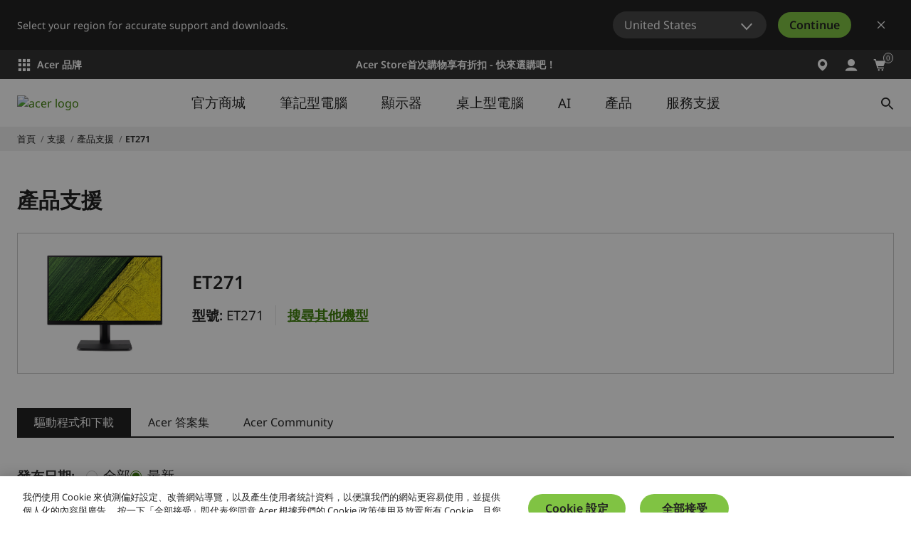

--- FILE ---
content_type: application/javascript
request_url: https://www.acer.com/9m4jr77h2Uuerio15Q/zE5ackLDcGctzDQ9/bjl5/fRBnDi/BLfVwB
body_size: 177835
content:
(function(){if(typeof Array.prototype.entries!=='function'){Object.defineProperty(Array.prototype,'entries',{value:function(){var index=0;const array=this;return {next:function(){if(index<array.length){return {value:[index,array[index++]],done:false};}else{return {done:true};}},[Symbol.iterator]:function(){return this;}};},writable:true,configurable:true});}}());(function(){vm();RI3();XB3();var lB=function(AU,MD){return AU<=MD;};var Sk=function(RX,jG){return RX*jG;};var Ul=function(j7){return !j7;};var bc=function(JS,fX){return JS in fX;};var En=function(){return ["]A$G0]= T","-7","]#:\fYV#I-\\","_;\"\\;*Q8M","#\n.","Y) 6YA;","\t]1\x07,8Q\x3fTV","\x00,!Y9Eq.>NPx","W>","2=\x3fO>%14]\x3fTG","I]*","0/sT(:T5#2","\x3f!\x40M\"","aem","\'Gt","j_:5_lT&F<;\x403","A<m;+","*K","2_W\"f6J","12T","9RG\t:\v_M3Y","3%_#EJ#9YA$","/[5,%L$OP","\nC\x403L0K0",":)g)IM","V;\n/5V1; ",",7]","K","R\x3f:<W3","K\x3f1\rlC3D-2O ",":!N$C[=\x07HHK-A","5O0","~VC1&HX","&>K]9Y$","L5",")&\rBV","BO.#L5","+A]/:&Y<\x00","T7X<Z*B","K$*","0P5g","\f:!l4P[","","\x3f[","^","\vrA8","6-0","\"",".L<BR><","P5/Q\x3f","2\b:\x00Kj","L_\"3\nLC3Y","#H8h):BV","H\"SJ\b5\vL","\"]$\f*,","\bHF1Fk","[8\x005&W5","\x40Y.8+Q3\'\x3f0Y","h,TV1\fXH\"","5\r16L>","73RvEc:x(Lg5p","b\\!{ IE\"K",",W>TP-9","v1\n(!LW):\v","b","L# YM9D\vZ1","5X<Z15\"BQ\x3f:","M) =_E O\nI:\"","g\x3fEM) =DK;O-G7<\'JU.\bJ*-V*","\x001","8/CU4","6G <FH5","1\x07HG#^0I","bT_`","TQ \rDJ1~8","6\x00e\"5\vDR3\n:J1-nZ","\":=k9AJ)","V7D","\nY;IY- _","K,<F_.=,S,0Z(AJ=HW\"K4","2+_$N","\n-J,V[","\x40}cc","\vR5t","KP","-\"DHC=F","];EP8","2\'k4NJ$1\fDWZ<M<8/TT","S(YM","&^K:\\<a$\'HR)","H&#BO","\"NS#!\fHI9\\<","D)"," rS3H=G\"<xO9\'\x00L0\'",">FO.","\x3f\'S",";2T","#P\x3f\b)%N(\x00X#&_iM$O:A&","X1:kU7:2Q\x3f*6Q.aK8;BW\"",",P[ 8IK","2t","3D8B1KI= ",">:","*Vd3","L5\x07*+J","\x3f4H(NZ<A\x40","\n2!","\b+\bL(%K.RW< ","g)RW:1\rrQ8]+^$*","a\f`xS\bz","=\x00]32\x07P,R}#!Y","N","2CM%B","\f\"_9\n!K9","\b4K-L","\x00\x3f0[%lQ/","$^P7FJ1","H(V","NH\x3fO7w","WL% OH3","g#+OT_81","s","/5YQ$O","8^","W!X-","]$\t IY(#/\\9\n1*Y!T\x3f\vBE2O=","8M1=N^3\'A};*L>","9BO5\'U","","&E+","Z7+g$9!L>","]#CQ(1","\x3f1T9\x00|>;\b^A$\nB$<",":T","C\'8\'CX\x3f","+1\vlP\"X0[ ","H,TV\"5H","UY*/]","N{g-[a5!^b3E>\b\n\v(]/9qHz","A","NG3F<A9:BN","B","\x00;U","\t-","q3<K\x3f~\v^+I])t3DR3\n\t[3]\'I","=U\\ =\fE","\bLP\x3fD^&=TU5\vJ\x3f\x07","#HI);\x00","Q>&\v^","B1)ST","5M\"T_","\r9","d","\v ]H7S.G3:xc8 Q><"," W.US):\vhH3G<Z","H!AJ*;\r\x40","`\"L\f","+CI9",",",".AR 1}L7D-C","08K","Z1","J/RH5\'T","Cwl",">","J9D<","M","aA","gER):XI\tc3q-HN><","0<\n","_A\'_<Z%Bp5%","^A8Y6j5/",":HN;+","EL:=Hs9X2\\","J\x3fAG","xc-,J9,K.RW<  KJ","EQ4","(1\tDG3E+K:/SU5","\x3f;7K,G[","5]i\x3fD6x1=NS4","\'\nOW5X0K",",K&9*",".%_(x","x\f","n8K","\'","\bR","yi","\x003\'n","X=+hN3 Y$\f0N(NJ","x$","+W&"," ]\"1;4T,C[!1Yp3R-","/","g1\x005","J1:Fe","+W10=6Q=T","\nL\x40"," }V\x3fG0G\"","3.(]9EZ","s3H`P\tBR\x3f/\x009-VmcQ\" DJ3X","X5;B","-!V)m[\x3f\'JA","%TJ<n","C3^tE=","+1\vbS8z+^1:^x\x3f-Q \f,7","B5:fL(=;W *k"," ]1-0Y9E]$5JA","<5H}","OV3K2","b\x3fF<","I1BP\x3f+J)=\x3f ]\x3ffQ>AM8O","*\r7#P9M_>1","J7\\0O <wY(\'K9\r-","\"Y\"<\r*!J;AR","OV7\\<","O9\x0713","G9E2K","\x40U, ","<:-K","\"Z5","\b!#L\"\r9","9","F8Z#B","PrF;>Z\v\x00/U]7qA ^","l\x409H<7o4+SY9\b","i1A9nuY7:50W=\x00h%1\bHV","KE\x3fF<o$W~;%^6",",!I8EM8IM7a<}-:BQ-K#","2O/M1=+JS(","D/B=nFH.#\x00Lp\f~7H\x3fE_(tBJ{C-\\5\"B3=Y>pNq#\x00Q>0_\"EyKt:BN;\"p\f0iY\x3fR_5tON3I-9=S281U8\r=U/ORb=\vHV7^6s|YnJY.!","G2","t{\x00>a","] =OK7X=","!RH\x3f\\$","{$","J",")W/IR)","H","3/IR5\bnW>,08NZ)2CA2\n6:\"K.nZ:\x00*","J51*K(","*=\r^PK4","","_\x3f-N","i9N,K","*I:\"T","N\x3f<K8","u\x07J5N","3\x07\x3f0]",":F[#","y1\\1HN1<",":IP(;\b~G9Z<3\\&<","^S!","=O \\1=","HP7C5","b;","=+\\(pQ%:\vlP","|","\x001)H,R[\r\x3fI","LC3H5\\","d","\n7-x])$T1*+H+HH/3\x40G0F","$LJ\"E4","!O;\\=+U","\x00u>","EF8NK2O+",")q#,CN3\n+g\v,","3O","=","lW\x3fI[\" YM9DcV^;:U]3\bg",",L1","E0Z1\vQY4\b","J\x3f ","A:+IH\r W\'","C\v ","=U_","\x00&HR\x3f2;Z5\x07","M(\x00\rLG3","77Q/IR% ~P7^<",",UJ#2AH","SI%","\b+","I=q5!vL5=^1BU.\"[lS/2re$X8","R7F,a2","!IQ5\t=\\\x3f\r"];};var Ac=function(V7){var gv=['text','search','url','email','tel','number'];V7=V7["toLowerCase"]();if(gv["indexOf"](V7)!==-1)return 0;else if(V7==='password')return 1;else return 2;};function vm(){Bv=Object['\x63\x72\x65\x61\x74\x65']({});if(typeof window!==[]+[][[]]){KL=window;}else if(typeof global!=='undefined'){KL=global;}else{KL=this;}}var GD=function(){if(KL["Date"]["now"]&&typeof KL["Date"]["now"]()==='number'){return KL["Date"]["now"]();}else{return +new (KL["Date"])();}};var rk=function vI(KD,lj){var QG=vI;var nP=BW(new Number(YM),xJ);var NV=nP;nP.set(KD);for(KD;NV+KD!=Iq;KD){switch(NV+KD){case RT:{KD-=n3;return String(...lj);}break;case Sh:{KD-=Mx;return UP.pop(),hj=EW[IP],hj;}break;case Gx:{KD+=PN;return UP.pop(),zl=QJ[BX],zl;}break;case Ld:{var RJ=lj[Jq];KD-=sx;UP.push(Ej);var wJ=RJ[RG(typeof Hc()[fV(LB)],YJ([],[][[]]))?Hc()[fV(sB)](FP,tD,tn):Hc()[fV(Lj)](nW,kS,qP)]||{};wJ[Hc()[fV(BD)](wn,wk,Ul(Ul({})))]=Hc()[fV(PG)](cW,IG,UJ),delete wJ[Jk()[xU(52)](740,Ul(Ul({})),216)],RJ[Hc()[fV(Lj)].apply(null,[nW,kS,Ul(H2)])]=wJ;UP.pop();}break;case xT:{var vj;UP.push(YB);return vj=[KL[Jk()[xU(S2)](CG,v7,JJ)][Jk()[xU(kG)].apply(null,[cX,S2,nj])]?KL[Jk()[xU(S2)](CG,Pn,JJ)][Jk()[xU(kG)].apply(null,[cX,xn,nj])]:Jk()[xU(XU)](QV,AX,tJ),KL[Jk()[xU(S2)](CG,xn,JJ)][PP()[GB(nI)](dX,nI,II,YP,Vn,CJ)]?KL[RG(typeof Jk()[xU(bD)],YJ('',[][[]]))?Jk()[xU(II)](Mj,H2,Sj):Jk()[xU(S2)](CG,tJ,JJ)][PP()[GB(nI)](dX,sj,cc,kI,Vn,CJ)]:Jk()[xU(XU)].apply(null,[QV,rP,tJ]),KL[Jk()[xU(S2)](CG,mX,JJ)][jP(typeof Jk()[xU(v7)],'undefined')?Jk()[xU(J7)].apply(null,[M2,v7,HI]):Jk()[xU(II)](gk,Ul(Ul({})),Zc)]?KL[Jk()[xU(S2)].apply(null,[CG,g2,JJ])][Jk()[xU(J7)].apply(null,[M2,J2,HI])]:Jk()[xU(XU)](QV,Xn,tJ),tB(typeof KL[Jk()[xU(S2)](CG,ZI,JJ)][RG(typeof Jk()[xU(VI)],YJ('',[][[]]))?Jk()[xU(II)](vp,Ul({}),mf):Jk()[xU(tG)].call(null,gk,Hl,Xg)],GC()[SA(bF)].call(null,RY,Ul(Ul({})),mf,TO))?KL[Jk()[xU(S2)].apply(null,[CG,BD,JJ])][Jk()[xU(tG)](gk,tG,Xg)][GC()[SA(XA)].call(null,hf,A0,Y7,AP)]:dF(II)],UP.pop(),vj;}break;case H:{var M5;KD+=WN;return UP.pop(),M5=b0,M5;}break;case ML:{if(jP(W0,undefined)&&jP(W0,null)&&Gt(W0[GC()[SA(XA)].apply(null,[hf,g7,Ul(Ul(II)),Tw])],H2)){try{var NY=UP.length;var Kf=Ul(Ul(Jq));var Wp=KL[Jk()[xU(lC)](pX,Ul({}),rP)](W0)[Hc()[fV(Pn)].call(null,zt,ZY,Ul(Ul(H2)))](Hc()[fV(LB)](bQ,Lk,FA));if(Gt(Wp[RG(typeof GC()[SA(cC)],'undefined')?GC()[SA(UJ)](Ip,vQ,Xn,PK):GC()[SA(XA)](hf,Tp,ZI,Tw)],XA)){b0=KL[Hc()[fV(Y7)](m1,dA,g2)](Wp[XA],Ps);}}catch(LQ){UP.splice(lp(NY,II),Infinity,vt);}}KD+=O3;}break;case M4:{var jA=lj[Jq];UP.push(qf);var j6=jA[Hc()[fV(Lj)].call(null,nW,fk,II)]||{};KD+=dL;j6[RG(typeof Hc()[fV(K5)],YJ([],[][[]]))?Hc()[fV(sB)](H7,Gf,Pn):Hc()[fV(BD)].call(null,wn,Ol,UO)]=Hc()[fV(PG)].apply(null,[cW,f7,DY]),delete j6[Jk()[xU(52)].call(null,1379,58,216)],jA[Hc()[fV(Lj)](nW,fk,Zt)]=j6;UP.pop();}break;case K4:{KD+=E4;var OO=lj[Jq];UP.push(ZE);var st=VF(K9,[AO()[PF(CJ)](UA,tJ,tF,qP,J2),OO[H2]]);bc(Bv[Jk()[xU(G5)](Eg,gF,gF)](),OO)&&(st[GC()[SA(Ds)].apply(null,[Mp,l0,J2,kS])]=OO[II]),bc(AK,OO)&&(st[Hc()[fV(Kg)].call(null,bD,TG,D1)]=OO[AK],st[Jk()[xU(rP)](tf,V0,RA)]=OO[tg[Wr]]),this[GC()[SA(mO)].call(null,qP,bs,g2,Y6)][Hc()[fV(zf)](Xn,zD,vQ)](st);UP.pop();}break;case Rh:{var W0=lj[Jq];KD-=G8;var b0;UP.push(vt);}break;case XT:{var EW=lj[Jq];var IP=lj[Ax];KD+=cx;var H5=lj[Sw];UP.push(mE);KL[Hc()[fV(V0)](TA,SC,pE)][Jk()[xU(TF)](ll,g2,bD)](EW,IP,VF(K9,[RG(typeof GC()[SA(c0)],YJ([],[][[]]))?GC()[SA(UJ)].apply(null,[cg,Kg,Xg,hQ]):GC()[SA(qP)](DK,PG,cC,kn),H5,Jk()[xU(V0)](cU,Ul(II),DA),Ul(Bv[jP(typeof Jk()[xU(Mg)],'undefined')?Jk()[xU(tJ)](O6,rP,pg):Jk()[xU(II)].apply(null,[rC,Tp,Y7])]()),jP(typeof Jk()[xU(zA)],'undefined')?Jk()[xU(bQ)].call(null,nT,Ul(H2),Zg):Jk()[xU(II)].call(null,Vg,VE,CE),Ul(H2),GC()[SA(Jg)].apply(null,[Lf,II,WC,G7]),Ul(Bv[Jk()[xU(tJ)](O6,Zt,pg)]())]));var hj;}break;case Eb:{var HE=tB(KL[GC()[SA(zf)](jg,AK,Y7,kY)][jP(typeof Hc()[fV(CA)],YJ([],[][[]]))?Hc()[fV(TF)].apply(null,[AK,XK,Ul(H2)]):Hc()[fV(sB)].apply(null,[S5,Pt,J2])][GC()[SA(nW)](v6,Ul([]),tJ,HI)][RG(typeof GC()[SA(ZI)],'undefined')?GC()[SA(UJ)](dK,nI,PG,ff):GC()[SA(Us)](XF,Ul(II),cc,fO)](Jk()[xU(hK)](Hg,G5,c1)),null)?RG(typeof Hc()[fV(xs)],YJ('',[][[]]))?Hc()[fV(sB)].call(null,R1,CC,Bs):Hc()[fV(ss)].call(null,J2,Q6,Qr):GC()[SA(AK)](hK,bD,Y7,Dt);var x6=tB(KL[GC()[SA(zf)].call(null,jg,l0,Ul([]),kY)][Hc()[fV(TF)](AK,XK,YY)][GC()[SA(nW)](v6,MY,Yg,HI)][GC()[SA(Us)](XF,hY,Ul(Ul(H2)),fO)](Jk()[xU(JA)](D0,Hl,nI)),null)?Hc()[fV(ss)](J2,Q6,Vn):GC()[SA(AK)].call(null,hK,bs,H2,Dt);var XO=[cK,IK,lf,Jr,T0,HE,x6];var Ig=XO[jP(typeof Hc()[fV(z5)],YJ([],[][[]]))?Hc()[fV(l0)](Nf,qt,v7):Hc()[fV(sB)].apply(null,[pO,BQ,Ul([])])](AO()[PF(TF)].apply(null,[mr,UJ,Zt,Ul(II),II]));var Qt;return UP.pop(),Qt=Ig,Qt;}break;case X9:{var J1=lj[Jq];UP.push(KE);var AE=J1[Hc()[fV(Lj)].apply(null,[nW,K3,Ps])]||{};AE[Hc()[fV(BD)](wn,FY,Kr)]=Hc()[fV(PG)].call(null,cW,fF,zf),delete AE[Jk()[xU(52)](732,Ul([]),216)],J1[Hc()[fV(Lj)](nW,K3,Tp)]=AE;UP.pop();KD+=lh;}break;case nx:{KD+=Lh;var QJ=lj[Jq];var BX=lj[Ax];var RF=lj[Sw];UP.push(C0);KL[Hc()[fV(V0)](TA,wp,Cs)][Jk()[xU(TF)].apply(null,[tA,dO,bD])](QJ,BX,VF(K9,[RG(typeof GC()[SA(ps)],'undefined')?GC()[SA(UJ)].apply(null,[s5,Zt,Ds,qt]):GC()[SA(qP)].call(null,DK,Nr,H2,rO),RF,Jk()[xU(V0)].call(null,CQ,Tp,DA),Ul(H2),Jk()[xU(bQ)].apply(null,[m0,vO,Zg]),Ul(H2),GC()[SA(Jg)].apply(null,[Lf,nI,P5,UE]),Ul(H2)]));var zl;}break;case W3:{UP.push(vY);var cK=KL[GC()[SA(zf)].apply(null,[jg,Ul(Ul(H2)),FA,kY])][GC()[SA(KE)].apply(null,[Up,TE,Ul([]),Rg])]||KL[Hc()[fV(TF)].call(null,AK,XK,AK)][GC()[SA(KE)](Up,hY,kf,Rg)]?Hc()[fV(ss)](J2,Q6,TE):GC()[SA(AK)](hK,VE,sC,Dt);var IK=tB(KL[GC()[SA(zf)].call(null,jg,xn,VE,kY)][Hc()[fV(TF)](AK,XK,mX)][GC()[SA(nW)](v6,Ul(II),Lj,HI)][GC()[SA(Us)](XF,FA,Ul({}),fO)](GC()[SA(zA)](lQ,Bs,Kg,nY)),null)?jP(typeof Hc()[fV(Tp)],YJ('',[][[]]))?Hc()[fV(ss)].apply(null,[J2,Q6,FA]):Hc()[fV(sB)](sB,jQ,N5):GC()[SA(AK)](hK,N5,kI,Dt);KD-=T3;var lf=tB(typeof KL[jP(typeof Jk()[xU(I5)],YJ([],[][[]]))?Jk()[xU(S2)](hC,v7,JJ):Jk()[xU(II)].call(null,fE,CJ,WA)][GC()[SA(zA)](lQ,Ul(Ul(II)),II,nY)],RG(typeof GC()[SA(vQ)],'undefined')?GC()[SA(UJ)](kG,Ul(II),cC,K7):GC()[SA(bF)].call(null,RY,YY,dO,Lp))&&KL[Jk()[xU(S2)].call(null,hC,bQ,JJ)][RG(typeof GC()[SA(z7)],'undefined')?GC()[SA(UJ)](VY,Ul({}),Ul(Ul(H2)),A7):GC()[SA(zA)].call(null,lQ,N5,H2,nY)]?Hc()[fV(ss)].call(null,J2,Q6,Ul(Ul(II))):GC()[SA(AK)](hK,wY,Yg,Dt);var Jr=tB(typeof KL[GC()[SA(zf)].call(null,jg,S2,J2,kY)][GC()[SA(zA)](lQ,Ss,Ul(Ul(II)),nY)],GC()[SA(bF)].call(null,RY,XA,xn,Lp))?RG(typeof Hc()[fV(Cs)],YJ([],[][[]]))?Hc()[fV(sB)].apply(null,[rK,I1,Cs]):Hc()[fV(ss)].apply(null,[J2,Q6,hY]):RG(typeof GC()[SA(Ws)],YJ([],[][[]]))?GC()[SA(UJ)](Et,Ul(Ul({})),WC,tK):GC()[SA(AK)](hK,Ps,Ul(Ul(II)),Dt);var T0=jP(typeof KL[GC()[SA(zf)](jg,Kr,tJ,kY)][GC()[SA(wg)].apply(null,[Mg,Ds,FA,ls])],GC()[SA(bF)].call(null,RY,Ul(Ul({})),Ul({}),Lp))||jP(typeof KL[Hc()[fV(TF)](AK,XK,PG)][GC()[SA(wg)].apply(null,[Mg,Ul(II),kE,ls])],GC()[SA(bF)].call(null,RY,AX,Ul(II),Lp))?Hc()[fV(ss)](J2,Q6,P5):GC()[SA(AK)](hK,Ul({}),Ul([]),Dt);}break;case Gb:{KD+=dd;return parseInt(...lj);}break;case P4:{var pC=lj[Jq];UP.push(DY);KD-=sm;var Vf=VF(K9,[AO()[PF(CJ)].call(null,HI,nI,tF,TE,J2),pC[H2]]);bc(II,pC)&&(Vf[GC()[SA(Ds)](Mp,sC,V0,kO)]=pC[II]),bc(tg[AK],pC)&&(Vf[Hc()[fV(Kg)].apply(null,[bD,r5,sj])]=pC[AK],Vf[Jk()[xU(rP)](lg,L0,RA)]=pC[UJ]),this[GC()[SA(mO)](qP,Xg,Hl,v5)][Hc()[fV(zf)](Xn,jK,Y7)](Vf);UP.pop();}break;}}};var mF=function(){return nF.apply(this,[rd,arguments]);};var lp=function(r1,qK){return r1-qK;};var RG=function(gY,Hf){return gY===Hf;};var jt=function(tY){return KL["Math"]["floor"](KL["Math"]["random"]()*tY["length"]);};var Gs=function(XC,nK){return XC>>>nK|XC<<32-nK;};var zg=function gr(q6,mK){'use strict';var Tf=gr;switch(q6){case Ob:{UP.push(tE);var Zs;return Zs=Ul(bc(Jk()[xU(CJ)].apply(null,[B1,Xg,CJ]),KL[GC()[SA(zf)](jg,Ul(Ul([])),Ul({}),X1)][RG(typeof hp()[d1(Pn)],'undefined')?hp()[d1(II)].apply(null,[g2,qY,L0,BD,wt,Nr]):hp()[d1(KY)](Vn,Xr,sC,Ug,J2,JF)][Hc()[fV(VI)](LB,gj,DY)][GC()[SA(mY)].call(null,Zg,AK,Ul(Ul(II)),SQ)])||bc(Jk()[xU(CJ)](B1,N5,CJ),KL[GC()[SA(zf)].call(null,jg,g7,kf,X1)][hp()[d1(KY)].call(null,RY,Xr,Zt,Ug,J2,TA)][Hc()[fV(VI)].apply(null,[LB,gj,zf])][Jk()[xU(Ag)].apply(null,[A5,II,Bs])])),UP.pop(),Zs;}break;case cM:{UP.push(xf);try{var qg=UP.length;var A1=Ul([]);var dp=new (KL[GC()[SA(zf)].call(null,jg,d5,Ul(Ul(II)),pD)][hp()[d1(KY)].call(null,tG,cF,Y7,Ug,J2,Ds)][Hc()[fV(VI)].call(null,LB,Tk,Y7)][GC()[SA(mY)](Zg,Wr,Xn,Sf)])();var PA=new (KL[GC()[SA(zf)].call(null,jg,Ul(Ul([])),v7,pD)][hp()[d1(KY)].apply(null,[Ul(Ul([])),cF,Es,Ug,J2,KY])][Hc()[fV(VI)](LB,Tk,L0)][Jk()[xU(Ag)].call(null,Dr,gF,Bs)])();var kr;return UP.pop(),kr=Ul(Ul(Jq)),kr;}catch(mC){UP.splice(lp(qg,II),Infinity,xf);var cO;return cO=RG(mC[GC()[SA(L0)](AK,Ul({}),Ul(Ul(H2)),ZG)][Hc()[fV(VE)](Kr,NS,zf)],PP()[GB(ss)](xA,Ul(Ul([])),v7,Pn,A7,zf)),UP.pop(),cO;}UP.pop();}break;case DL:{UP.push(DY);if(Ul(KL[GC()[SA(zf)].call(null,jg,Ul(H2),Vn,PC)][PP()[GB(Bs)](ws,Ul({}),v0,xn,cr,N5)])){var f1=RG(typeof KL[GC()[SA(zf)].apply(null,[jg,l0,Ss,PC])][jP(typeof Jk()[xU(DC)],'undefined')?Jk()[xU(Mf)](tr,rP,S2):Jk()[xU(II)].apply(null,[DC,Ul(Ul(H2)),wY])],GC()[SA(bF)](RY,Yg,Mg,CY))?Hc()[fV(ss)](J2,Yr,v0):Hc()[fV(Mp)](Ss,XF,qP);var U6;return UP.pop(),U6=f1,U6;}var dE;return dE=Jk()[xU(TC)](MO,ZI,Uf),UP.pop(),dE;}break;case Jq:{UP.push(D5);var pA=AO()[PF(ss)](Df,sB,mA,Ul(H2),II);var Gg=Ul({});try{var fQ=UP.length;var bK=Ul(Ul(Jq));var Ht=H2;try{var XY=KL[Jk()[xU(lg)](Pg,BD,U5)][Jk()[xU(CJ)].call(null,mE,Hl,CJ)][GC()[SA(g7)].call(null,xs,cW,dO,S0)];KL[Hc()[fV(V0)](TA,rg,Ul(II))][GC()[SA(VE)].call(null,Y1,Ul([]),g2,CV)](XY)[GC()[SA(g7)](xs,G5,bF,S0)]();}catch(jF){UP.splice(lp(fQ,II),Infinity,D5);if(jF[GC()[SA(I5)](hY,v0,d5,v6)]&&RG(typeof jF[GC()[SA(I5)](hY,Ul(H2),tJ,v6)],jP(typeof OE()[L5(zf)],'undefined')?OE()[L5(H2)](Bs,EF,Ul([]),Pn,YE,J2):OE()[L5(UJ)].apply(null,[Q1,UC,zs,AK,wf,P1]))){jF[GC()[SA(I5)](hY,CJ,BD,v6)][Hc()[fV(Pn)](zt,F1,Ds)](hp()[d1(l0)](XA,l5,AX,SY,II,ZI))[Jk()[xU(mO)](bE,wY,UK)](function(k1){UP.push(PY);if(k1[Hc()[fV(gs)].call(null,Vn,BS,V0)](jP(typeof hp()[d1(l0)],'undefined')?hp()[d1(sj)](bD,rE,cW,t5,qP,hY):hp()[d1(II)].apply(null,[Tp,MO,Ul(Ul({})),rE,E5,BD]))){Gg=Ul(Ul({}));}if(k1[Hc()[fV(gs)](Vn,BS,dO)](RG(typeof Hc()[fV(TC)],YJ('',[][[]]))?Hc()[fV(sB)](EA,G6,V0):Hc()[fV(mr)](ms,Ol,QF))){Ht++;}UP.pop();});}}pA=RG(Ht,ss)||Gg?RG(typeof Hc()[fV(zr)],'undefined')?Hc()[fV(sB)](U5,Vp,Kr):Hc()[fV(ss)](J2,FO,v0):RG(typeof GC()[SA(hf)],YJ('',[][[]]))?GC()[SA(UJ)](PC,dO,Mg,pr):GC()[SA(AK)](hK,Ul(Ul({})),DY,l1);}catch(Bp){UP.splice(lp(fQ,II),Infinity,D5);pA=RG(typeof OE()[L5(l0)],YJ([],[][[]]))?OE()[L5(UJ)](A0,j1,nI,RY,Lj,Kt):OE()[L5(ss)](Ul(Ul({})),c6,Ul(Ul({})),Ds,w0,II);}var F6;return UP.pop(),F6=pA,F6;}break;case p9:{UP.push(mA);var ZK=Jk()[xU(TC)].apply(null,[DB,Jg,Uf]);try{var jC=UP.length;var xF=Ul(Ax);ZK=jP(typeof KL[RG(typeof PP()[GB(H2)],YJ(RG(typeof Jk()[xU(CJ)],'undefined')?Jk()[xU(II)](WQ,H2,QC):Jk()[xU(XA)](Np,hY,UO),[][[]]))?PP()[GB(AK)](AQ,sC,vQ,Tp,wQ,ps):PP()[GB(g2)](nW,TF,v0,nI,bE,UO)],GC()[SA(bF)].call(null,RY,cc,kf,JY))?Hc()[fV(ss)](J2,UQ,cW):GC()[SA(AK)].apply(null,[hK,Ul(Ul(H2)),PG,F1]);}catch(js){UP.splice(lp(jC,II),Infinity,mA);ZK=jP(typeof OE()[L5(bQ)],YJ([],[][[]]))?OE()[L5(ss)].apply(null,[Ul(H2),FC,CJ,rP,w0,II]):OE()[L5(UJ)](RY,k0,Ds,kf,qA,fg);}var WK;return UP.pop(),WK=ZK,WK;}break;case Gh:{UP.push(Yt);var BC=Jk()[xU(TC)](L7,G5,Uf);try{var w6=UP.length;var Br=Ul([]);BC=KL[jP(typeof Jk()[xU(Jg)],YJ('',[][[]]))?Jk()[xU(HA)](zP,dO,n1):Jk()[xU(II)](Mt,Ul(H2),wn)][Jk()[xU(CJ)].apply(null,[Vl,P5,CJ])][RG(typeof GC()[SA(Gp)],'undefined')?GC()[SA(UJ)](Hg,YP,RY,xg):GC()[SA(RY)].apply(null,[zf,cW,sC,HU])](OE()[L5(VE)](QF,S5,qP,v7,QF,sB))?Hc()[fV(ss)].apply(null,[J2,TJ,Wr]):GC()[SA(AK)].apply(null,[hK,Ul(Ul([])),mX,b5]);}catch(hE){UP.splice(lp(w6,II),Infinity,Yt);BC=OE()[L5(ss)].apply(null,[BD,kQ,Ul({}),g2,w0,II]);}var z0;return UP.pop(),z0=BC,z0;}break;case jx:{UP.push(q0);var Xt=Jk()[xU(TC)](pW,v0,Uf);try{var LY=UP.length;var kp=Ul(Ul(Jq));Xt=jP(typeof KL[Hc()[fV(H7)].call(null,z5,Pc,Ul([]))],jP(typeof GC()[SA(Ds)],'undefined')?GC()[SA(bF)].call(null,RY,H2,Ul({}),xW):GC()[SA(UJ)](QE,Ul(Ul([])),l0,lK))?Hc()[fV(ss)](J2,XX,Ul(Ul({}))):GC()[SA(AK)].call(null,hK,Ul(Ul([])),Ul(Ul(H2)),LX);}catch(V5){UP.splice(lp(LY,II),Infinity,q0);Xt=OE()[L5(ss)](A0,qD,Ul(Ul(H2)),nI,w0,II);}var EE;return UP.pop(),EE=Xt,EE;}break;case qT:{UP.push(ZE);var Ot=bc(Hc()[fV(gE)](Kg,jr,Cs),KL[GC()[SA(zf)](jg,Es,cC,wF)])||Gt(KL[RG(typeof Jk()[xU(ws)],YJ([],[][[]]))?Jk()[xU(II)].apply(null,[tA,gF,nt]):Jk()[xU(S2)](vg,g2,JJ)][Jk()[xU(RQ)](rj,D1,DK)],H2)||Gt(KL[Jk()[xU(S2)].apply(null,[vg,Ul(Ul([])),JJ])][Jk()[xU(CC)](SS,PG,ms)],H2);var DO=KL[GC()[SA(zf)].call(null,jg,Ul(Ul(II)),BD,wF)][OE()[L5(RY)](mX,tO,cc,VE,gF,Ps)](jP(typeof PP()[GB(qP)],'undefined')?PP()[GB(QF)].apply(null,[QA,g2,xn,AK,Yg,V0]):PP()[GB(AK)](k0,Kg,RY,YP,df,nt))[Jk()[xU(hf)].call(null,YC,Yg,FA)];var cE=KL[GC()[SA(zf)](jg,Ul({}),Pn,wF)][OE()[L5(RY)](kE,tO,Ul(Ul(H2)),Ps,gF,Ps)](Jk()[xU(mA)](wQ,mX,tF))[Jk()[xU(hf)].call(null,YC,VE,FA)];var KF=KL[GC()[SA(zf)].call(null,jg,v0,Vn,wF)][jP(typeof OE()[L5(vO)],'undefined')?OE()[L5(RY)](Ul(II),tO,Ul(II),Ss,gF,Ps):OE()[L5(UJ)].apply(null,[A0,qs,Ps,CJ,kt,Qs])](GC()[SA(j0)].apply(null,[dr,Ul(Ul({})),D1,NK]))[Jk()[xU(hf)](YC,bF,FA)];var Hs;return Hs=Jk()[xU(XA)].call(null,rf,Mg,UO)[Jk()[xU(Bs)].call(null,If,kf,kG)](Ot?RG(typeof Hc()[fV(gF)],'undefined')?Hc()[fV(sB)](CC,jr,Ul(II)):Hc()[fV(ss)](J2,SF,sj):GC()[SA(AK)](hK,Ul({}),tn,jp),AO()[PF(TF)](bA,S2,Zt,CJ,II))[Jk()[xU(Bs)](If,Es,kG)](DO?Hc()[fV(ss)](J2,SF,Q1):RG(typeof GC()[SA(v0)],'undefined')?GC()[SA(UJ)].apply(null,[JO,Cs,Ul(Ul([])),Wf]):GC()[SA(AK)].call(null,hK,Ul([]),Hl,jp),RG(typeof AO()[PF(UO)],YJ([],[][[]]))?AO()[PF(Y7)](S1,hY,qO,Ps,H6):AO()[PF(TF)](bA,nI,Zt,Ul(Ul({})),II))[jP(typeof Jk()[xU(pg)],YJ([],[][[]]))?Jk()[xU(Bs)].call(null,If,Vn,kG):Jk()[xU(II)].apply(null,[D6,UO,gs])](cE?Hc()[fV(ss)](J2,SF,Es):GC()[SA(AK)](hK,G5,Zt,jp),AO()[PF(TF)](bA,KY,Zt,bs,II))[Jk()[xU(Bs)].call(null,If,II,kG)](KF?Hc()[fV(ss)](J2,SF,tG):GC()[SA(AK)](hK,Ss,pE,jp)),UP.pop(),Hs;}break;case Db:{UP.push(DF);try{var M6=UP.length;var pY=Ul({});var YK=tg[XA];var NO=KL[Hc()[fV(V0)].call(null,TA,LF,ZI)][PP()[GB(Sr)](gg,Ss,bF,TA,Pp,KY)](KL[Hc()[fV(TF)].call(null,AK,CP,Kr)],GC()[SA(hA)].call(null,FA,Mg,V0,Cf));if(NO){YK++;if(NO[GC()[SA(qP)](DK,TE,BD,mI)]){NO=NO[GC()[SA(qP)].call(null,DK,xn,MY,mI)];YK+=YJ(Is(NO[jP(typeof GC()[SA(TA)],YJ('',[][[]]))?GC()[SA(XA)](hf,kI,AK,JD):GC()[SA(UJ)](YC,sB,tG,YP)]&&RG(NO[GC()[SA(XA)](hf,PG,Cs,JD)],Bv[Jk()[xU(G5)](bC,sC,gF)]()),II),Is(NO[Hc()[fV(VE)].call(null,Kr,gS,cc)]&&RG(NO[RG(typeof Hc()[fV(NE)],YJ([],[][[]]))?Hc()[fV(sB)].call(null,pF,Cr,Mg):Hc()[fV(VE)](Kr,gS,J2)],GC()[SA(hA)].apply(null,[FA,BD,Yg,Cf])),AK));}}var SE;return SE=YK[RG(typeof GC()[SA(v6)],'undefined')?GC()[SA(UJ)](wf,sB,Ds,W6):GC()[SA(g7)].apply(null,[xs,d5,v7,SB])](),UP.pop(),SE;}catch(AA){UP.splice(lp(M6,II),Infinity,DF);var QY;return QY=Jk()[xU(TC)].apply(null,[kJ,vQ,Uf]),UP.pop(),QY;}UP.pop();}break;case MR:{var Jp=mK[Jq];var qC;UP.push(mr);return qC=KL[Hc()[fV(V0)](TA,A5,Ul(Ul(II)))][PP()[GB(Sr)].call(null,Ng,bD,Ul([]),cc,Pp,KY)](KL[Jk()[xU(S2)].call(null,AF,Jg,JJ)][AO()[PF(zf)].apply(null,[hK,J2,g2,tG,zf])],Jp),UP.pop(),qC;}break;case l9:{UP.push(w5);var wr=function(Jp){return gr.apply(this,[MR,arguments]);};var nE=[jP(typeof Jk()[xU(l5)],'undefined')?Jk()[xU(tG)](VS,Ul(Ul({})),Xg):Jk()[xU(II)](Nt,A0,RC),PP()[GB(v0)].apply(null,[cj,TF,YP,bs,T1,zf])];var Xp=nE[RG(typeof Jk()[xU(zf)],YJ('',[][[]]))?Jk()[xU(II)](r6,J2,Gf):Jk()[xU(DC)](vU,Ul(Ul(H2)),RQ)](function(cY){UP.push(C7);var Q0=wr(cY);if(Ul(Ul(Q0))&&Ul(Ul(Q0[Jk()[xU(TE)](Z7,Hl,Es)]))&&Ul(Ul(Q0[Jk()[xU(TE)].call(null,Z7,cW,Es)][GC()[SA(g7)](xs,P5,Ps,Wn)]))){Q0=Q0[Jk()[xU(TE)](Z7,Yg,Es)][RG(typeof GC()[SA(sB)],YJ('',[][[]]))?GC()[SA(UJ)](WO,sj,Lj,nC):GC()[SA(g7)].apply(null,[xs,J2,Ul([]),Wn])]();var k6=YJ(RG(Q0[GC()[SA(A6)](CC,Ul(Ul([])),Ul(Ul(H2)),RS)](GC()[SA(C6)](Yg,sB,AX,g1)),dF(tg[vO])),Is(KL[Hc()[fV(Nf)].call(null,mY,Pr,Xn)](Gt(Q0[GC()[SA(A6)](CC,Ul(H2),TE,RS)](Jk()[xU(Ds)].call(null,m5,VE,hg)),dF(II))),II));var Rr;return UP.pop(),Rr=k6,Rr;}else{var xE;return xE=RG(typeof Jk()[xU(cC)],'undefined')?Jk()[xU(II)].apply(null,[m1,bs,Eg]):Jk()[xU(TC)](V2,cW,Uf),UP.pop(),xE;}UP.pop();});var BO;return BO=Xp[Hc()[fV(l0)](Nf,nc,hY)](Jk()[xU(XA)](EJ,vO,UO)),UP.pop(),BO;}break;case lh:{UP.push(N1);throw new (KL[PP()[GB(ss)](Rp,kf,II,zs,A7,zf)])(RG(typeof Jk()[xU(k0)],YJ([],[][[]]))?Jk()[xU(II)].call(null,Dg,bF,Ms):Jk()[xU(I5)](E0,RY,WC));}break;case Fm:{var xY=mK[Jq];var Pf=mK[Ax];UP.push(ZF);if(p1(Pf,null)||Gt(Pf,xY[GC()[SA(XA)].call(null,hf,Ul(Ul(II)),dO,UW)]))Pf=xY[GC()[SA(XA)](hf,g7,mO,UW)];for(var zC=H2,ks=new (KL[GC()[SA(Ps)](ms,XA,kE,pI)])(Pf);U0(zC,Pf);zC++)ks[zC]=xY[zC];var Ef;return UP.pop(),Ef=ks,Ef;}break;case S8:{var Z0=mK[Jq];var Vs=mK[Ax];UP.push(x5);var qp=p1(null,Z0)?null:tB(GC()[SA(bF)].call(null,RY,Ul(Ul(H2)),VE,Wg),typeof KL[PP()[GB(H2)].call(null,K0,CJ,Hl,QF,Bs,J2)])&&Z0[KL[PP()[GB(H2)].apply(null,[K0,Ul([]),S2,mf,Bs,J2])][RG(typeof GC()[SA(gF)],YJ('',[][[]]))?GC()[SA(UJ)](rP,XA,VE,P1):GC()[SA(bD)](zA,Es,l0,AC)]]||Z0[GC()[SA(TA)](kI,mX,TE,Nh)];if(tB(null,qp)){var vf,Z6,XE,gt,Rt=[],rF=Ul(H2),MK=Ul(II);try{var It=UP.length;var HQ=Ul({});if(XE=(qp=qp.call(Z0))[Jk()[xU(Tp)].call(null,dg,Kr,L6)],RG(H2,Vs)){if(jP(KL[Hc()[fV(V0)].apply(null,[TA,WQ,cW])](qp),qp)){HQ=Ul(Jq);return;}rF=Ul(II);}else for(;Ul(rF=(vf=XE.call(qp))[OE()[L5(Ps)](bF,Ft,Tp,MY,zF,ss)])&&(Rt[Hc()[fV(zf)].apply(null,[Xn,zW,sB])](vf[GC()[SA(qP)](DK,Ps,Tp,Fg)]),jP(Rt[jP(typeof GC()[SA(cW)],YJ([],[][[]]))?GC()[SA(XA)](hf,cC,YP,HP):GC()[SA(UJ)].call(null,Cf,kI,sj,M1)],Vs));rF=Ul(H2));}catch(TY){MK=Ul(H2),Z6=TY;}finally{UP.splice(lp(It,II),Infinity,x5);try{var BF=UP.length;var Yf=Ul(Ul(Jq));if(Ul(rF)&&tB(null,qp[Jk()[xU(Ds)].call(null,b6,J2,hg)])&&(gt=qp[Jk()[xU(Ds)].apply(null,[b6,PG,hg])](),jP(KL[Hc()[fV(V0)](TA,WQ,kE)](gt),gt))){Yf=Ul(Ul([]));return;}}finally{UP.splice(lp(BF,II),Infinity,x5);if(Yf){UP.pop();}if(MK)throw Z6;}if(HQ){UP.pop();}}var wC;return UP.pop(),wC=Rt,wC;}UP.pop();}break;case gd:{var gQ=mK[Jq];UP.push(zt);if(KL[GC()[SA(Ps)].call(null,ms,RY,sC,pB)][Jk()[xU(wE)].call(null,dB,AX,xs)](gQ)){var hF;return UP.pop(),hF=gQ,hF;}UP.pop();}break;case lv:{var g0=mK[Jq];return g0;}break;case f8:{UP.push(EO);if(Ul(bc(Hc()[fV(j0)].call(null,Lf,HW,Mg),KL[Jk()[xU(S2)].call(null,rE,Y7,JJ)]))){var IO;return UP.pop(),IO=null,IO;}var c5=KL[Jk()[xU(S2)](rE,YP,JJ)][Hc()[fV(j0)].apply(null,[Lf,HW,UO])];var NA=c5[RG(typeof AO()[PF(Wr)],YJ([],[][[]]))?AO()[PF(Y7)].apply(null,[m0,v7,wn,lE,M0]):AO()[PF(KY)](q1,qP,Cs,lE,vO)];var TK=c5[Hc()[fV(fr)](Q7,mg,Ul(II))];var T6=c5[RG(typeof Hc()[fV(bs)],YJ('',[][[]]))?Hc()[fV(sB)](dY,Js,bF):Hc()[fV(BD)](wn,WF,gF)];var I0;return I0=[NA,RG(TK,tg[XA])?H2:Gt(TK,H2)?dF(II):dF(AK),T6||Hc()[fV(P0)](wY,UY,Mg)],UP.pop(),I0;}break;case E9:{var K1={};var n5={};UP.push(f5);try{var Mr=UP.length;var Os=Ul([]);var wO=new (KL[RG(typeof AO()[PF(v0)],'undefined')?AO()[PF(Y7)](D5,VE,ms,Ps,YY):AO()[PF(Wr)].apply(null,[GY,rP,AY,PG,sB])])(H2,H2)[Jk()[xU(df)](Y0,v7,DC)](Hc()[fV(ps)](DY,Pt,Tp));var YA=wO[Jk()[xU(ff)](z6,Ul(Ul(II)),df)](Jk()[xU(UK)](dQ,zs,dO));var ht=wO[Hc()[fV(Ag)](I5,Np,UO)](YA[hp()[d1(RY)](bs,ZQ,Zt,hY,bQ,TA)]);var kF=wO[RG(typeof Hc()[fV(Gp)],YJ('',[][[]]))?Hc()[fV(sB)](bg,Bf,Jg):Hc()[fV(Ag)](I5,Np,Sr)](YA[RG(typeof Jk()[xU(lC)],YJ([],[][[]]))?Jk()[xU(II)](pK,Ul(Ul([])),TA):Jk()[xU(Us)].call(null,ds,kK,AX)]);K1=VF(K9,[AO()[PF(Jg)].call(null,tE,Q1,kf,Vn,J2),ht,RG(typeof Jk()[xU(RY)],YJ('',[][[]]))?Jk()[xU(II)](Pt,ss,Jf):Jk()[xU(sf)].apply(null,[bV,D1,B6]),kF]);var lA=new (KL[AO()[PF(Wr)].apply(null,[GY,Qr,AY,kI,sB])])(H2,H2)[Jk()[xU(df)](Y0,Sr,DC)](GC()[SA(VQ)](mO,PG,xn,QO));var X6=lA[Jk()[xU(ff)](z6,cC,df)](Jk()[xU(UK)].call(null,dQ,AK,dO));var DQ=lA[Hc()[fV(Ag)].apply(null,[I5,Np,TF])](X6[RG(typeof hp()[d1(ss)],'undefined')?hp()[d1(II)](AK,WQ,Ul([]),SC,wt,Vn):hp()[d1(RY)](Qr,ZQ,cC,hY,bQ,cW)]);var SK=lA[Hc()[fV(Ag)](I5,Np,d5)](X6[Jk()[xU(Us)](ds,J2,AX)]);n5=VF(K9,[RG(typeof PP()[GB(P5)],YJ(Jk()[xU(XA)].call(null,nY,Ul(Ul(H2)),UO),[][[]]))?PP()[GB(AK)].apply(null,[t7,Ul(Ul({})),Ds,d5,ZF,f0]):PP()[GB(Es)](tE,Ul(Ul(H2)),zs,Q1,MY,L0),DQ,RG(typeof Jk()[xU(hf)],YJ('',[][[]]))?Jk()[xU(II)](OY,Ul(Ul(II)),JQ):Jk()[xU(At)](l1,G5,zF),SK]);}finally{UP.splice(lp(Mr,II),Infinity,f5);var qQ;return qQ=VF(K9,[OE()[L5(KY)].call(null,l0,K7,Ul(Ul(II)),CJ,Y7,zf),K1[AO()[PF(Jg)].call(null,tE,D1,kf,d5,J2)]||null,Jk()[xU(C6)](ln,ZI,Lf),K1[Jk()[xU(sf)](bV,Yg,B6)]||null,GC()[SA(HY)](cc,AK,WC,O7),n5[PP()[GB(Es)](tE,CJ,KY,qP,MY,L0)]||null,Hc()[fV(Of)](xs,hO,Vn),n5[Jk()[xU(At)](l1,II,zF)]||null]),UP.pop(),qQ;}UP.pop();}break;case Gb:{var cp=mK[Jq];UP.push(TQ);if(RG([Jk()[xU(l5)].call(null,qR,v0,xg),GC()[SA(m1)](nj,Ul(II),L0,Ek),jP(typeof Jk()[xU(v0)],'undefined')?Jk()[xU(ms)](E2,Ul(Ul(II)),ZI):Jk()[xU(II)](wf,bs,br)][GC()[SA(A6)].call(null,CC,Cs,TE,VB)](cp[Hc()[fV(c0)](C0,Gn,KY)][GC()[SA(df)].call(null,gK,nI,zf,CB)]),dF(II))){UP.pop();return;}KL[Jk()[xU(gE)](AQ,v7,DY)](function(){UP.push(pO);var OF=Ul(Ul(Jq));try{var p7=UP.length;var BA=Ul(Ul(Jq));if(Ul(OF)&&cp[Hc()[fV(c0)].apply(null,[C0,Pr,PG])]&&(cp[Hc()[fV(c0)](C0,Pr,VE)][Jk()[xU(hf)].apply(null,[Ng,A0,FA])](Hc()[fV(R0)].call(null,V0,HO,qP))||cp[Hc()[fV(c0)](C0,Pr,sC)][Jk()[xU(hf)](Ng,H2,FA)](RG(typeof GC()[SA(vQ)],YJ('',[][[]]))?GC()[SA(UJ)](rf,l0,ss,Rf):GC()[SA(R0)].apply(null,[mr,Kg,kI,gK])))){OF=Ul(Ul(Ax));}}catch(Tt){UP.splice(lp(p7,II),Infinity,pO);cp[Hc()[fV(c0)](C0,Pr,kK)][jP(typeof Jk()[xU(ps)],YJ('',[][[]]))?Jk()[xU(Of)].apply(null,[Or,Kg,sC]):Jk()[xU(II)](Lg,v7,lg)](new (KL[hp()[d1(Bs)](Ul(II),R5,Ul({}),vQ,UO,A0)])(AO()[PF(Pn)].call(null,p0,rP,FE,pE,L0),VF(K9,[PP()[GB(BD)](U5,Wr,G5,RY,g5,L0),Ul(Ul([])),Hc()[fV(zF)](GF,N0,Bs),Ul([]),Hc()[fV(Z1)].call(null,rY,Vp,A0),Ul(Ul([]))])));}if(Ul(OF)&&RG(cp[AO()[PF(l0)](ZQ,nI,mY,tG,zf)],RG(typeof GC()[SA(sf)],YJ('',[][[]]))?GC()[SA(UJ)].apply(null,[S0,Q1,L0,ZY]):GC()[SA(zF)](CA,Ul(Ul(H2)),l0,g1))){OF=Ul(Jq);}if(OF){cp[Hc()[fV(c0)](C0,Pr,vO)][Jk()[xU(Of)].apply(null,[Or,Ul([]),sC])](new (KL[hp()[d1(Bs)](Ul(Ul([])),R5,d5,vQ,UO,UO)])(GC()[SA(Z1)](VO,mO,l0,pn),VF(K9,[PP()[GB(BD)](U5,WC,AK,Q1,g5,L0),Ul(Ul({})),Hc()[fV(zF)](GF,N0,Pn),Ul(Ul(Jq)),Hc()[fV(Z1)](rY,Vp,kf),Ul(Ul([]))])));}UP.pop();},H2);UP.pop();}break;case N4:{UP.push(bf);throw new (KL[PP()[GB(ss)](vF,UO,mO,lE,A7,zf)])(Jk()[xU(I5)].apply(null,[FK,wY,WC]));}break;case hb:{var sF=mK[Jq];var b1=mK[Ax];UP.push(k5);if(p1(b1,null)||Gt(b1,sF[GC()[SA(XA)](hf,tn,Ul(II),VV)]))b1=sF[GC()[SA(XA)](hf,AX,mO,VV)];for(var sE=tg[XA],YO=new (KL[RG(typeof GC()[SA(g2)],YJ([],[][[]]))?GC()[SA(UJ)].apply(null,[rr,H2,A0,Ws]):GC()[SA(Ps)].call(null,ms,Zt,Ds,Pj)])(b1);U0(sE,b1);sE++)YO[sE]=sF[sE];var Fr;return UP.pop(),Fr=YO,Fr;}break;case dw:{var cA=mK[Jq];var n0=mK[Ax];UP.push(B0);var BE=p1(null,cA)?null:tB(GC()[SA(bF)](RY,cW,Ul([]),cf),typeof KL[PP()[GB(H2)].apply(null,[vt,N5,mX,hY,Bs,J2])])&&cA[KL[PP()[GB(H2)](vt,pE,JF,tG,Bs,J2)][GC()[SA(bD)].call(null,zA,Hl,bF,KG)]]||cA[GC()[SA(TA)].call(null,kI,CJ,N5,Zl)];if(tB(null,BE)){var L1,J5,pf,UF,gO=[],E6=Ul(H2),IA=Ul(II);try{var C1=UP.length;var sY=Ul(Ul(Jq));if(pf=(BE=BE.call(cA))[Jk()[xU(Tp)](Nt,Es,L6)],RG(H2,n0)){if(jP(KL[RG(typeof Hc()[fV(zf)],YJ([],[][[]]))?Hc()[fV(sB)].call(null,Tp,VE,YY):Hc()[fV(V0)](TA,If,zs)](BE),BE)){sY=Ul(Ul(Ax));return;}E6=Ul(tg[vO]);}else for(;Ul(E6=(L1=pf.call(BE))[OE()[L5(Ps)](tG,Y0,kK,KY,zF,ss)])&&(gO[Hc()[fV(zf)].call(null,Xn,cS,S2)](L1[GC()[SA(qP)](DK,Bs,TE,Ls)]),jP(gO[GC()[SA(XA)].apply(null,[hf,l0,kE,b7])],n0));E6=Ul(H2));}catch(p5){IA=Ul(tg[XA]),J5=p5;}finally{UP.splice(lp(C1,II),Infinity,B0);try{var KC=UP.length;var PO=Ul(Ax);if(Ul(E6)&&tB(null,BE[Jk()[xU(Ds)](X5,Sr,hg)])&&(UF=BE[Jk()[xU(Ds)](X5,V0,hg)](),jP(KL[Hc()[fV(V0)](TA,If,S2)](UF),UF))){PO=Ul(Ul({}));return;}}finally{UP.splice(lp(KC,II),Infinity,B0);if(PO){UP.pop();}if(IA)throw J5;}if(sY){UP.pop();}}var CO;return UP.pop(),CO=gO,CO;}UP.pop();}break;}};function RI3(){j9=+ ! +[]+! +[]+! +[]+! +[]+! +[]+! +[],Sw=! +[]+! +[],Um=+ ! +[]+! +[]+! +[]+! +[]+! +[],jR=[+ ! +[]]+[+[]]-[],Y3=+ ! +[]+! +[]+! +[]+! +[]+! +[]+! +[]+! +[],Jq=+[],Gh=! +[]+! +[]+! +[]+! +[],I8=[+ ! +[]]+[+[]]-+ ! +[]-+ ! +[],qT=[+ ! +[]]+[+[]]-+ ! +[],Ax=+ ! +[],sx=+ ! +[]+! +[]+! +[];}var MF=function(IC){return +IC;};var Bg=function(){return nF.apply(this,[Kq,arguments]);};var bp=function(){return nF.apply(this,[qT,arguments]);};var hr=function(J0){if(J0==null)return -1;try{var F7=0;for(var p6=0;p6<J0["length"];p6++){var Zp=J0["charCodeAt"](p6);if(Zp<128){F7=F7+Zp;}}return F7;}catch(bY){return -2;}};var WY=function cQ(xO,MA){'use strict';var sQ=cQ;switch(xO){case nL:{var m6=MA[Jq];UP.push(j5);try{var MQ=UP.length;var fK=Ul({});if(RG(m6[jP(typeof Jk()[xU(v0)],'undefined')?Jk()[xU(S2)](OA,H2,JJ):Jk()[xU(II)](EQ,TE,rt)][RG(typeof GC()[SA(Kr)],'undefined')?GC()[SA(UJ)](Ir,RY,UJ,Lt):GC()[SA(zA)](lQ,ss,Ul(Ul(II)),UQ)],undefined)){var mp;return mp=RG(typeof Jk()[xU(g2)],YJ([],[][[]]))?Jk()[xU(II)](fO,JF,pr):Jk()[xU(TC)](US,Ul(Ul(H2)),Uf),UP.pop(),mp;}if(RG(m6[RG(typeof Jk()[xU(Nr)],YJ([],[][[]]))?Jk()[xU(II)](ME,CJ,tQ):Jk()[xU(S2)].apply(null,[OA,Q1,JJ])][GC()[SA(zA)].apply(null,[lQ,TA,H2,UQ])],Ul(Ul(Jq)))){var W1;return W1=GC()[SA(AK)](hK,Zt,Ul({}),GK),UP.pop(),W1;}var V1;return V1=Hc()[fV(ss)].call(null,J2,X0,CJ),UP.pop(),V1;}catch(hs){UP.splice(lp(MQ,II),Infinity,j5);var zQ;return zQ=Hc()[fV(Mp)](Ss,Rs,cc),UP.pop(),zQ;}UP.pop();}break;case tx:{var dC=MA[Jq];var H1=MA[Ax];UP.push(vt);if(tB(typeof KL[Hc()[fV(TF)](AK,b5,zs)][GC()[SA(ZA)].apply(null,[rA,PG,Ul(Ul([])),G0])],GC()[SA(bF)].call(null,RY,Ul(Ul({})),sB,O5))){KL[Hc()[fV(TF)](AK,b5,N5)][GC()[SA(ZA)].apply(null,[rA,wY,vO,G0])]=(jP(typeof Jk()[xU(dO)],YJ('',[][[]]))?Jk()[xU(XA)](LF,bs,UO):Jk()[xU(II)](Qg,Ul({}),vO))[Jk()[xU(Bs)].call(null,X1,JF,kG)](dC,jP(typeof GC()[SA(rP)],YJ([],[][[]]))?GC()[SA(Pn)](ps,Yg,P5,A2):GC()[SA(UJ)](KA,MY,Ul(Ul({})),tE))[Jk()[xU(Bs)](X1,sC,kG)](H1,Jk()[xU(zr)].call(null,Hj,mO,v6));}UP.pop();}break;case Hq:{var xC=MA[Jq];var wA=MA[Ax];UP.push(vs);if(Ul(rs(xC,wA))){throw new (KL[PP()[GB(ss)](S6,Ul(Ul([])),d5,kK,A7,zf)])(Jk()[xU(D5)](UG,Ul(H2),R6));}UP.pop();}break;case lh:{var g6=MA[Jq];var Qf=MA[Ax];UP.push(Ms);var PE=Qf[AO()[PF(N5)](XK,AX,lr,TA,UJ)];var KO=Qf[hp()[d1(N5)].apply(null,[dO,XK,wY,vY,J2,MY])];var U1=Qf[hp()[d1(qP)](Ul({}),t6,Q1,Eg,UO,Xn)];var Tr=Qf[jP(typeof GC()[SA(pE)],YJ('',[][[]]))?GC()[SA(ff)](k0,Ul(Ul(II)),Hl,ZC):GC()[SA(UJ)](FF,AX,Kr,pg)];var JC=Qf[Jk()[xU(rY)].apply(null,[IY,Jg,L0])];var vr=Qf[PP()[GB(KY)](Vr,UJ,mf,kK,BQ,UO)];var Er=Qf[GC()[SA(Mj)](Pn,Ul(Ul(H2)),Ul({}),Rk)];var F5=Qf[Hc()[fV(sA)](Xg,MJ,sj)];var CK;return CK=Jk()[xU(XA)](r5,kI,UO)[Jk()[xU(Bs)].apply(null,[QO,mO,kG])](g6)[Jk()[xU(Bs)].call(null,QO,xn,kG)](PE,AO()[PF(TF)].apply(null,[Zr,tJ,Zt,tG,II]))[Jk()[xU(Bs)].call(null,QO,Ul(Ul(H2)),kG)](KO,RG(typeof AO()[PF(UJ)],YJ(Jk()[xU(XA)].call(null,r5,Ul(Ul([])),UO),[][[]]))?AO()[PF(Y7)](I6,vO,mO,Ds,KQ):AO()[PF(TF)](Zr,Vn,Zt,WC,II))[Jk()[xU(Bs)].apply(null,[QO,Hl,kG])](U1,AO()[PF(TF)].call(null,Zr,vQ,Zt,Ul({}),II))[Jk()[xU(Bs)].apply(null,[QO,KY,kG])](Tr,AO()[PF(TF)].apply(null,[Zr,Hl,Zt,l0,II]))[Jk()[xU(Bs)](QO,Ul(Ul([])),kG)](JC,AO()[PF(TF)].apply(null,[Zr,Cs,Zt,J2,II]))[Jk()[xU(Bs)](QO,g2,kG)](vr,AO()[PF(TF)].call(null,Zr,XA,Zt,TA,II))[Jk()[xU(Bs)].call(null,QO,Ul([]),kG)](Er,AO()[PF(TF)](Zr,kK,Zt,Ul(Ul(II)),II))[Jk()[xU(Bs)].call(null,QO,Ul([]),kG)](F5,Jk()[xU(sj)].apply(null,[O0,Ul({}),d5])),UP.pop(),CK;}break;case jR:{var SO=Ul([]);UP.push(t7);try{var N6=UP.length;var Ns=Ul({});if(KL[jP(typeof GC()[SA(V0)],'undefined')?GC()[SA(zf)].call(null,jg,S2,TF,HD):GC()[SA(UJ)].call(null,sj,Ul(H2),VE,Sj)][AO()[PF(sB)].apply(null,[fY,L0,Mj,Hl,Y7])]){KL[GC()[SA(zf)](jg,Zt,kI,HD)][AO()[PF(sB)](fY,TF,Mj,Ul(Ul([])),Y7)][Jk()[xU(NE)](Al,Ul([]),XF)](RG(typeof Hc()[fV(ZA)],YJ('',[][[]]))?Hc()[fV(sB)].call(null,jK,H2,Ul(H2)):Hc()[fV(pg)](G6,qD,CJ),Hc()[fV(hA)](Cs,GJ,TA));KL[RG(typeof GC()[SA(lE)],YJ([],[][[]]))?GC()[SA(UJ)](hK,kK,wY,l6):GC()[SA(zf)].apply(null,[jg,sj,II,HD])][AO()[PF(sB)](fY,zf,Mj,YP,Y7)][Jk()[xU(LB)].call(null,rU,pE,mt)](Hc()[fV(pg)](G6,qD,BD));SO=Ul(Ul({}));}}catch(bO){UP.splice(lp(N6,II),Infinity,t7);}var lF;return UP.pop(),lF=SO,lF;}break;case jx:{UP.push(m5);var Ys=Jk()[xU(c0)](n6,Ul(Ul([])),vO);var QK=Hc()[fV(mt)](CA,TO,V0);for(var zK=H2;U0(zK,tg[QF]);zK++)Ys+=QK[Hc()[fV(L0)].apply(null,[Z5,dP,Zt])](KL[Hc()[fV(vO)](P5,nO,ZI)][Jk()[xU(Yg)].call(null,Wk,H2,TA)](Sk(KL[Hc()[fV(vO)].call(null,P5,nO,pE)][Hc()[fV(xn)](PG,pV,Nr)](),QK[GC()[SA(XA)].apply(null,[hf,Ul(Ul(II)),nI,W2])])));var lY;return UP.pop(),lY=Ys,lY;}break;case mT:{var f6=MA[Jq];UP.push(FY);var s6=jP(typeof Jk()[xU(tn)],'undefined')?Jk()[xU(TC)].call(null,PS,kI,Uf):Jk()[xU(II)](m1,QF,qs);try{var Sg=UP.length;var vA=Ul([]);if(f6[Jk()[xU(S2)](OW,Kr,JJ)][GC()[SA(pg)](DE,Zt,pE,LC)]){var BY=f6[Jk()[xU(S2)].call(null,OW,V0,JJ)][GC()[SA(pg)].apply(null,[DE,PG,L0,LC])][GC()[SA(g7)].call(null,xs,Lj,Wr,A2)]();var Ts;return UP.pop(),Ts=BY,Ts;}else{var Xs;return UP.pop(),Xs=s6,Xs;}}catch(Jt){UP.splice(lp(Sg,II),Infinity,FY);var jO;return UP.pop(),jO=s6,jO;}UP.pop();}break;case H4:{var Gr=MA[Jq];UP.push(bs);var F0=jP(typeof Hc()[fV(Zt)],'undefined')?Hc()[fV(dY)].apply(null,[Es,NF,L0]):Hc()[fV(sB)](rP,Y5,Ul(H2));var IF=Hc()[fV(dY)](Es,NF,Ul([]));if(Gr[Hc()[fV(TF)].apply(null,[AK,LC,UO])]){var vK=Gr[Hc()[fV(TF)](AK,LC,Nr)][GC()[SA(hA)].call(null,FA,S2,D1,G1)](Hc()[fV(St)](BD,RE,G5));var w1=vK[Jk()[xU(df)](g5,Xg,DC)](jP(typeof Hc()[fV(D0)],YJ([],[][[]]))?Hc()[fV(ps)](DY,HK,Ul(Ul([]))):Hc()[fV(sB)](LF,UA,d5));if(w1){var YF=w1[jP(typeof Jk()[xU(Pn)],'undefined')?Jk()[xU(ff)].apply(null,[OY,G5,df]):Jk()[xU(II)](J6,Vn,nA)](Jk()[xU(UK)](xK,cC,dO));if(YF){F0=w1[Hc()[fV(Ag)](I5,Zf,v7)](YF[hp()[d1(RY)](Ul(Ul(II)),VK,G5,hY,bQ,bD)]);IF=w1[Hc()[fV(Ag)].apply(null,[I5,Zf,MY])](YF[Jk()[xU(Us)](lO,VE,AX)]);}}}var W5;return W5=VF(K9,[GC()[SA(mt)](bD,ZI,MY,Ej),F0,Hc()[fV(Mf)](EC,tk,g2),IF]),UP.pop(),W5;}break;case sb:{var Ks=MA[Jq];var Ff;UP.push(kQ);return Ff=Ul(Ul(Ks[Jk()[xU(S2)](GP,Zt,JJ)]))&&Ul(Ul(Ks[Jk()[xU(S2)].apply(null,[GP,Mg,JJ])][Jk()[xU(tG)].call(null,WB,D1,Xg)]))&&Ks[Jk()[xU(S2)](GP,v7,JJ)][Jk()[xU(tG)](WB,tJ,Xg)][tg[XA]]&&RG(Ks[Jk()[xU(S2)](GP,qP,JJ)][Jk()[xU(tG)](WB,Ul({}),Xg)][H2][jP(typeof GC()[SA(sB)],YJ('',[][[]]))?GC()[SA(g7)].apply(null,[xs,Ul({}),Kg,k2]):GC()[SA(UJ)](Fs,Ul({}),kE,RK)](),Hc()[fV(RQ)](gE,c7,VE))?RG(typeof Hc()[fV(ss)],'undefined')?Hc()[fV(sB)](YQ,SC,WC):Hc()[fV(ss)](J2,mV,mO):jP(typeof GC()[SA(NE)],YJ([],[][[]]))?GC()[SA(AK)](hK,TF,Ul({}),zc):GC()[SA(UJ)](pK,Ul([]),mf,RE),UP.pop(),Ff;}break;case Tm:{var V6=MA[Jq];UP.push(RO);var jf=V6[RG(typeof Jk()[xU(Gp)],YJ([],[][[]]))?Jk()[xU(II)].apply(null,[Rg,bF,ZO]):Jk()[xU(S2)](VS,Ss,JJ)][RG(typeof Hc()[fV(kf)],'undefined')?Hc()[fV(sB)](B1,Ar,cW):Hc()[fV(lg)](hK,Bn,Q1)];if(jf){var Og=jf[jP(typeof GC()[SA(l5)],'undefined')?GC()[SA(g7)].apply(null,[xs,Yg,Ul(II),mk]):GC()[SA(UJ)].call(null,If,kK,Sr,nW)]();var nf;return UP.pop(),nf=Og,nf;}else{var BK;return BK=Jk()[xU(TC)](MU,TF,Uf),UP.pop(),BK;}UP.pop();}break;case H8:{UP.push(Es);throw new (KL[PP()[GB(ss)].apply(null,[c0,UO,II,v0,A7,zf])])(GC()[SA(Mf)](nW,Ul(II),Ul(Ul([])),Y0));}break;case DL:{var Ut=MA[Jq];UP.push(JE);if(jP(typeof KL[jP(typeof PP()[GB(sB)],'undefined')?PP()[GB(H2)](hO,mO,Pn,Wr,Bs,J2):PP()[GB(AK)](UK,V0,l0,J2,FQ,fr)],GC()[SA(bF)].call(null,RY,Ps,Ul(Ul(II)),fC))&&tB(Ut[KL[PP()[GB(H2)].call(null,hO,nI,TE,tn,Bs,J2)][RG(typeof GC()[SA(ps)],YJ('',[][[]]))?GC()[SA(UJ)].apply(null,[HO,Ul([]),zf,EY]):GC()[SA(bD)].call(null,zA,Mg,AK,Qs)]],null)||tB(Ut[GC()[SA(TA)](kI,zs,Ul(H2),zX)],null)){var zE;return zE=KL[GC()[SA(Ps)](ms,xn,xn,TG)][jP(typeof Jk()[xU(Zt)],YJ('',[][[]]))?Jk()[xU(A6)](d0,Kg,Qr):Jk()[xU(II)](QF,tG,S2)](Ut),UP.pop(),zE;}UP.pop();}break;case X:{var gA=MA[Jq];var Af=MA[Ax];UP.push(GA);if(p1(Af,null)||Gt(Af,gA[GC()[SA(XA)](hf,vQ,kK,dD)]))Af=gA[GC()[SA(XA)].call(null,hf,Ul(Ul([])),Ds,dD)];for(var sg=H2,HF=new (KL[GC()[SA(Ps)](ms,Ds,Ul({}),bn)])(Af);U0(sg,Af);sg++)HF[sg]=gA[sg];var Tg;return UP.pop(),Tg=HF,Tg;}break;case px:{var P6=MA[Jq];UP.push(gC);var Q5=Jk()[xU(XA)](jY,Ul(H2),UO);var E1=Jk()[xU(XA)](jY,lE,UO);var T5=Jk()[xU(hA)].apply(null,[nv,cC,qP]);var vE=[];try{var q5=UP.length;var qF=Ul([]);try{Q5=P6[Jk()[xU(mt)].call(null,EG,YY,AY)];}catch(ng){UP.splice(lp(q5,II),Infinity,gC);if(ng[Hc()[fV(bQ)](kg,Wt,kK)][Hc()[fV(gs)](Vn,rf,d5)](T5)){Q5=PP()[GB(P5)](GK,sC,AK,qP,mQ,II);}}var Cg=KL[Hc()[fV(vO)].call(null,P5,HK,UJ)][Jk()[xU(Yg)](X0,bQ,TA)](Sk(KL[Hc()[fV(vO)].call(null,P5,HK,JF)][Hc()[fV(xn)].apply(null,[PG,LO,zs])](),kA))[GC()[SA(g7)](xs,xn,BD,hX)]();P6[jP(typeof Jk()[xU(Mp)],YJ([],[][[]]))?Jk()[xU(mt)](EG,WC,AY):Jk()[xU(II)](JK,ss,fE)]=Cg;E1=jP(P6[Jk()[xU(mt)](EG,Ul(Ul([])),AY)],Cg);vE=[VF(K9,[Jk()[xU(TE)](Hn,bF,Es),Q5]),VF(K9,[jP(typeof Hc()[fV(Lj)],YJ([],[][[]]))?Hc()[fV(Ps)](J7,Rp,Ul([])):Hc()[fV(sB)].call(null,Ur,Jf,TE),VC(E1,II)[GC()[SA(g7)].apply(null,[xs,tJ,Ul(Ul(H2)),hX])]()])];var NQ;return UP.pop(),NQ=vE,NQ;}catch(KK){UP.splice(lp(q5,II),Infinity,gC);vE=[VF(K9,[Jk()[xU(TE)](Hn,Wr,Es),Q5]),VF(K9,[Hc()[fV(Ps)].call(null,J7,Rp,Ul(Ul([]))),E1])];}var Bt;return UP.pop(),Bt=vE,Bt;}break;case f8:{var nr=MA[Jq];UP.push(K6);var C5=Jk()[xU(TC)].apply(null,[Wj,Ul(H2),Uf]);var Lr=Jk()[xU(TC)].apply(null,[Wj,Ul(H2),Uf]);var x0=new (KL[Hc()[fV(bs)](NE,rn,Nr)])(new (KL[jP(typeof Hc()[fV(D0)],YJ('',[][[]]))?Hc()[fV(bs)](NE,rn,Mg):Hc()[fV(sB)].call(null,CF,lQ,sC)])(RG(typeof hp()[d1(TF)],'undefined')?hp()[d1(II)](TA,Xf,nI,fs,m1,A0):hp()[d1(Pn)](Ul(Ul([])),vt,TE,jQ,kf,Nr)));try{var OQ=UP.length;var ct=Ul(Ul(Jq));if(Ul(Ul(KL[GC()[SA(zf)](jg,S2,CJ,H0)][Hc()[fV(V0)](TA,OK,d5)]))&&Ul(Ul(KL[RG(typeof GC()[SA(Xg)],YJ([],[][[]]))?GC()[SA(UJ)](Gp,mf,mf,Pp):GC()[SA(zf)](jg,MY,bQ,H0)][RG(typeof Hc()[fV(vY)],YJ('',[][[]]))?Hc()[fV(sB)].apply(null,[Sf,IE,DY]):Hc()[fV(V0)](TA,OK,TE)][RG(typeof PP()[GB(P5)],YJ(RG(typeof Jk()[xU(H2)],YJ('',[][[]]))?Jk()[xU(II)].apply(null,[x1,bQ,Cf]):Jk()[xU(XA)].call(null,Et,VE,UO),[][[]]))?PP()[GB(AK)].apply(null,[GQ,Xn,UJ,bF,CF,qE]):PP()[GB(Sr)].apply(null,[T1,UO,bD,Nr,Pp,KY])]))){var lt=KL[Hc()[fV(V0)].apply(null,[TA,OK,Ul(H2)])][PP()[GB(Sr)].apply(null,[T1,TE,bQ,qP,Pp,KY])](KL[Hc()[fV(NC)].apply(null,[qr,FU,P5])][Jk()[xU(CJ)](MC,Ul({}),CJ)],GC()[SA(St)].apply(null,[J7,YY,Ul({}),xQ]));if(lt){C5=x0[Hc()[fV(hA)](Cs,OC,N5)](lt[Jk()[xU(TE)].apply(null,[TD,J2,Es])][GC()[SA(g7)].call(null,xs,Ul(Ul(H2)),CJ,MS)]());}}Lr=jP(KL[GC()[SA(zf)](jg,XA,G5,H0)],nr);}catch(GO){UP.splice(lp(OQ,II),Infinity,K6);C5=Hc()[fV(Mp)].apply(null,[Ss,tC,PG]);Lr=Hc()[fV(Mp)](Ss,tC,N5);}var QQ=YJ(C5,Is(Lr,tg[vO]))[jP(typeof GC()[SA(wY)],'undefined')?GC()[SA(g7)](xs,Kr,Jg,MS):GC()[SA(UJ)](pt,D1,H2,If)]();var r0;return UP.pop(),r0=QQ,r0;}break;case J8:{UP.push(O1);var As=KL[Hc()[fV(V0)](TA,N1,xn)][GC()[SA(mA)](HO,g7,Ul(II),IQ)]?KL[Hc()[fV(V0)].call(null,TA,N1,tJ)][GC()[SA(Mg)](Ss,MY,Ul(Ul(H2)),FI)](KL[jP(typeof Hc()[fV(mf)],YJ([],[][[]]))?Hc()[fV(V0)](TA,N1,DY):Hc()[fV(sB)](Or,zY,ZI)][GC()[SA(mA)].call(null,HO,H2,Qr,IQ)](KL[Jk()[xU(S2)](LE,zf,JJ)]))[Hc()[fV(l0)](Nf,LK,g2)](AO()[PF(TF)](nQ,Zt,Zt,TA,II)):RG(typeof Jk()[xU(v7)],'undefined')?Jk()[xU(II)](r7,TE,tf):Jk()[xU(XA)](sK,xn,UO);var WE;return UP.pop(),WE=As,WE;}break;case q4:{UP.push(VI);var XQ=Jk()[xU(TC)](DS,Es,Uf);try{var Hr=UP.length;var d6=Ul(Ax);if(KL[jP(typeof Jk()[xU(Xg)],YJ([],[][[]]))?Jk()[xU(S2)](HC,AK,JJ):Jk()[xU(II)].call(null,Ms,S2,LA)]&&KL[Jk()[xU(S2)].apply(null,[HC,Ul({}),JJ])][Hc()[fV(j0)](Lf,kC,VE)]&&KL[Jk()[xU(S2)].call(null,HC,Ul(Ul({})),JJ)][Hc()[fV(j0)].call(null,Lf,kC,kK)][Hc()[fV(fr)].apply(null,[Q7,YE,v7])]){var wK=KL[Jk()[xU(S2)](HC,AK,JJ)][Hc()[fV(j0)](Lf,kC,Ul(II))][Hc()[fV(fr)].apply(null,[Q7,YE,PG])][jP(typeof GC()[SA(BD)],'undefined')?GC()[SA(g7)](xs,Ul(II),RY,ft):GC()[SA(UJ)](Xr,WC,KY,dY)]();var B5;return UP.pop(),B5=wK,B5;}else{var gf;return UP.pop(),gf=XQ,gf;}}catch(xt){UP.splice(lp(Hr,II),Infinity,VI);var Ct;return UP.pop(),Ct=XQ,Ct;}UP.pop();}break;case Oh:{UP.push(rQ);var cs=Jk()[xU(TC)](dV,YY,Uf);try{var GE=UP.length;var tt=Ul({});if(KL[Jk()[xU(S2)].call(null,ZB,tJ,JJ)][Jk()[xU(tG)].call(null,HP,N5,Xg)]&&KL[Jk()[xU(S2)].apply(null,[ZB,Ul(II),JJ])][Jk()[xU(tG)](HP,DY,Xg)][tg[XA]]&&KL[Jk()[xU(S2)].call(null,ZB,DY,JJ)][Jk()[xU(tG)].call(null,HP,bD,Xg)][H2][H2]&&KL[Jk()[xU(S2)].apply(null,[ZB,ss,JJ])][Jk()[xU(tG)].call(null,HP,dO,Xg)][Bv[Jk()[xU(tJ)](wD,FA,pg)]()][H2][GC()[SA(gs)](lC,Ul(H2),RY,rB)]){var sr=RG(KL[jP(typeof Jk()[xU(ps)],YJ([],[][[]]))?Jk()[xU(S2)](ZB,P5,JJ):Jk()[xU(II)].call(null,Kt,YP,I6)][jP(typeof Jk()[xU(sA)],'undefined')?Jk()[xU(tG)].apply(null,[HP,JF,Xg]):Jk()[xU(II)](PQ,MY,EK)][H2][H2][GC()[SA(gs)](lC,qP,l0,rB)],KL[jP(typeof Jk()[xU(XF)],'undefined')?Jk()[xU(S2)](ZB,QF,JJ):Jk()[xU(II)].apply(null,[xg,Xn,Zf])][RG(typeof Jk()[xU(J2)],YJ('',[][[]]))?Jk()[xU(II)](vC,Ul(II),jE):Jk()[xU(tG)].apply(null,[HP,wY,Xg])][H2]);var pQ=sr?Hc()[fV(ss)](J2,YU,mf):RG(typeof GC()[SA(CJ)],YJ([],[][[]]))?GC()[SA(UJ)](Rs,Ul(Ul(II)),Ul(H2),VA):GC()[SA(AK)](hK,d5,Ds,JK);var sO;return UP.pop(),sO=pQ,sO;}else{var Vt;return UP.pop(),Vt=cs,Vt;}}catch(bt){UP.splice(lp(GE,II),Infinity,rQ);var zO;return UP.pop(),zO=cs,zO;}UP.pop();}break;case xR:{UP.push(xr);var fA=Jk()[xU(TC)](CD,Ul(Ul([])),Uf);if(KL[Jk()[xU(S2)].call(null,Hk,DY,JJ)]&&KL[jP(typeof Jk()[xU(pg)],'undefined')?Jk()[xU(S2)].call(null,Hk,YY,JJ):Jk()[xU(II)].apply(null,[QO,Jg,jp])][Jk()[xU(tG)](jK,Ul(Ul(II)),Xg)]&&KL[Jk()[xU(S2)](Hk,Ds,JJ)][Jk()[xU(tG)](jK,qP,Xg)][GC()[SA(NC)].apply(null,[R5,Ul([]),DY,Qg])]){var gMb=KL[Jk()[xU(S2)](Hk,vQ,JJ)][Jk()[xU(tG)].apply(null,[jK,AK,Xg])][GC()[SA(NC)].apply(null,[R5,II,kE,Qg])];try{var MH=UP.length;var Dwb=Ul(Ax);var WZb=KL[Hc()[fV(vO)](P5,k5,Ul({}))][Jk()[xU(Yg)](QI,Ul(Ul(H2)),TA)](Sk(KL[Hc()[fV(vO)].call(null,P5,k5,bF)][jP(typeof Hc()[fV(PG)],YJ([],[][[]]))?Hc()[fV(xn)](PG,TD,Ss):Hc()[fV(sB)](R1,xQ,FA)](),kA))[GC()[SA(g7)](xs,kK,zs,Ik)]();KL[Jk()[xU(S2)].apply(null,[Hk,V0,JJ])][RG(typeof Jk()[xU(RQ)],YJ([],[][[]]))?Jk()[xU(II)](VRb,Xn,Dqb):Jk()[xU(tG)].call(null,jK,Ul(II),Xg)][GC()[SA(NC)](R5,Zt,Es,Qg)]=WZb;var n3b=RG(KL[Jk()[xU(S2)].apply(null,[Hk,Nr,JJ])][jP(typeof Jk()[xU(Us)],YJ([],[][[]]))?Jk()[xU(tG)].apply(null,[jK,l0,Xg]):Jk()[xU(II)].call(null,Hwb,xn,GK)][GC()[SA(NC)].call(null,R5,wY,zf,Qg)],WZb);var tLb=n3b?Hc()[fV(ss)](J2,P9,tn):GC()[SA(AK)](hK,ZI,ss,DH);KL[RG(typeof Jk()[xU(pg)],'undefined')?Jk()[xU(II)].call(null,qdb,Mg,phb):Jk()[xU(S2)](Hk,Ul(Ul([])),JJ)][Jk()[xU(tG)].apply(null,[jK,Ul(Ul(II)),Xg])][GC()[SA(NC)](R5,tG,Lj,Qg)]=gMb;var Ihb;return UP.pop(),Ihb=tLb,Ihb;}catch(Tbb){UP.splice(lp(MH,II),Infinity,xr);if(jP(KL[jP(typeof Jk()[xU(cW)],YJ([],[][[]]))?Jk()[xU(S2)].apply(null,[Hk,Ul(H2),JJ]):Jk()[xU(II)](KLb,Lj,phb)][Jk()[xU(tG)](jK,UO,Xg)][GC()[SA(NC)].apply(null,[R5,Xn,Ul(II),Qg])],gMb)){KL[Jk()[xU(S2)](Hk,tG,JJ)][Jk()[xU(tG)](jK,kE,Xg)][GC()[SA(NC)](R5,Bs,V0,Qg)]=gMb;}var Axb;return UP.pop(),Axb=fA,Axb;}}else{var WH;return UP.pop(),WH=fA,WH;}UP.pop();}break;case AL:{UP.push(Y4b);var Hbb=Jk()[xU(TC)].apply(null,[JB,Sr,Uf]);try{var KH=UP.length;var HZb=Ul(Ax);if(KL[Jk()[xU(S2)](hI,Pn,JJ)][Jk()[xU(tG)].call(null,wj,sj,Xg)]&&KL[Jk()[xU(S2)].apply(null,[hI,d5,JJ])][jP(typeof Jk()[xU(Ag)],YJ('',[][[]]))?Jk()[xU(tG)](wj,Qr,Xg):Jk()[xU(II)](rO,Mg,phb)][H2]){var UZb=RG(KL[jP(typeof Jk()[xU(vY)],YJ([],[][[]]))?Jk()[xU(S2)](hI,Kg,JJ):Jk()[xU(II)].call(null,Yqb,MY,WO)][Jk()[xU(tG)].apply(null,[wj,UJ,Xg])][GC()[SA(DC)].call(null,QF,UO,Ul(II),B7)](tg[v0]),KL[Jk()[xU(S2)].apply(null,[hI,Ul(Ul(II)),JJ])][Jk()[xU(tG)].call(null,wj,S2,Xg)][H2]);var bbb=UZb?Hc()[fV(ss)](J2,xD,Tp):GC()[SA(AK)](hK,Yg,Ul(Ul([])),Awb);var qwb;return UP.pop(),qwb=bbb,qwb;}else{var Fwb;return UP.pop(),Fwb=Hbb,Fwb;}}catch(Pmb){UP.splice(lp(KH,II),Infinity,Y4b);var fmb;return UP.pop(),fmb=Hbb,fmb;}UP.pop();}break;case gL:{UP.push(jZb);try{var Pz=UP.length;var w3b=Ul(Ul(Jq));var IMb=tg[XA];var Kbb=KL[jP(typeof Hc()[fV(V0)],YJ([],[][[]]))?Hc()[fV(V0)](TA,NRb,v7):Hc()[fV(sB)].apply(null,[n1,nO,kI])][RG(typeof PP()[GB(UJ)],YJ(RG(typeof Jk()[xU(XA)],YJ([],[][[]]))?Jk()[xU(II)](T4b,Ul(Ul(H2)),kt):Jk()[xU(XA)](Q,Jg,UO),[][[]]))?PP()[GB(AK)].call(null,XMb,Y7,l0,Hl,Yg,J9b):PP()[GB(Sr)](rf,Ul([]),Ul(Ul([])),Pn,Pp,KY)](KL[GC()[SA(v6)](l8b,Ul(Ul(II)),Ul(II),JMb)][Jk()[xU(CJ)](EU,sB,CJ)],Jk()[xU(ps)](sG,Ul(Ul([])),N5));if(Kbb){IMb++;Ul(Ul(Kbb[RG(typeof Jk()[xU(W3b)],'undefined')?Jk()[xU(II)].call(null,r6,FA,SMb):Jk()[xU(TE)].apply(null,[Bk,kf,Es])]))&&Gt(Kbb[Jk()[xU(TE)](Bk,Xg,Es)][GC()[SA(g7)](xs,gF,CJ,cq)]()[GC()[SA(A6)].call(null,CC,TA,d5,YU)](Hc()[fV(C6)](hwb,A8,Y7)),dF(tg[vO]))&&IMb++;}var lz=IMb[jP(typeof GC()[SA(A0)],'undefined')?GC()[SA(g7)](xs,II,YP,cq):GC()[SA(UJ)].call(null,cwb,zf,Ul(Ul(II)),wk)]();var Y8b;return UP.pop(),Y8b=lz,Y8b;}catch(RLb){UP.splice(lp(Pz,II),Infinity,jZb);var vhb;return vhb=Jk()[xU(TC)](JD,Ul({}),Uf),UP.pop(),vhb;}UP.pop();}break;case S4:{UP.push(Kxb);if(KL[GC()[SA(zf)](jg,AX,rP,XNb)][Hc()[fV(NC)].call(null,qr,PV,Vn)]){if(KL[RG(typeof Hc()[fV(hA)],YJ('',[][[]]))?Hc()[fV(sB)].call(null,m0,hQ,Ul([])):Hc()[fV(V0)](TA,Hdb,Ul(Ul(H2)))][PP()[GB(Sr)].call(null,Ap,TA,Ul(Ul([])),AX,Pp,KY)](KL[GC()[SA(zf)](jg,Xn,Lj,XNb)][Hc()[fV(NC)](qr,PV,kI)][Jk()[xU(CJ)](Yqb,bs,CJ)],RG(typeof GC()[SA(bg)],YJ([],[][[]]))?GC()[SA(UJ)].call(null,nNb,Ds,WC,wLb):GC()[SA(ws)].call(null,kf,VE,bQ,A7))){var xdb;return xdb=Hc()[fV(ss)](J2,ddb,sB),UP.pop(),xdb;}var WNb;return WNb=Hc()[fV(Mp)](Ss,whb,Ul(Ul(II))),UP.pop(),WNb;}var cNb;return cNb=Jk()[xU(TC)](Yv,Ul(Ul([])),Uf),UP.pop(),cNb;}break;}};var rwb=function(){return nF.apply(this,[pL,arguments]);};var tB=function(Z4b,mmb){return Z4b!=mmb;};var J8b=function(rZb){var QMb=0;for(var Q4b=0;Q4b<rZb["length"];Q4b++){QMb=QMb+rZb["charCodeAt"](Q4b);}return QMb;};var Xhb=function(){return KL["window"]["navigator"]["userAgent"]["replace"](/\\|"/g,'');};var dLb=function(){return (Bv.sjs_se_global_subkey?Bv.sjs_se_global_subkey.push(Xn):Bv.sjs_se_global_subkey=[Xn])&&Bv.sjs_se_global_subkey;};var Hhb=function(Nz){return ~Nz;};var QNb=function x3b(OMb,rp){'use strict';var K3b=x3b;switch(OMb){case Dq:{var qhb=function(Z9b,Tdb){UP.push(j8b);if(Ul(v9b)){for(var tMb=H2;U0(tMb,Us);++tMb){if(U0(tMb,Bs)||RG(tMb,Es)||RG(tMb,tg[UJ])||RG(tMb,tg[ss])){Xmb[tMb]=dF(II);}else{Xmb[tMb]=v9b[GC()[SA(XA)].call(null,hf,g2,J2,wL)];v9b+=KL[Hc()[fV(UO)].call(null,zA,Xl,Yg)][Hc()[fV(Jg)].call(null,R5,P1,A0)](tMb);}}}var ZRb=Jk()[xU(XA)](FU,Ul(Ul({})),UO);for(var l4b=tg[XA];U0(l4b,Z9b[jP(typeof GC()[SA(UO)],YJ([],[][[]]))?GC()[SA(XA)].apply(null,[hf,TF,cW,wL]):GC()[SA(UJ)].apply(null,[sf,sj,Ul([]),G4b])]);l4b++){var lhb=Z9b[Hc()[fV(L0)].apply(null,[Z5,hS,Yg])](l4b);var S4b=VC(Omb(Tdb,CJ),Bv[jP(typeof Jk()[xU(UO)],'undefined')?Jk()[xU(KY)](LG,v7,lE):Jk()[xU(II)](vqb,CJ,F1)]());Tdb*=tg[J2];Tdb&=tg[L0];Tdb+=tg[CJ];Tdb&=tg[zf];var Nhb=Xmb[Z9b[Hc()[fV(Wr)](Dmb,AQ,Ul(Ul([])))](l4b)];if(RG(typeof lhb[GC()[SA(l0)].apply(null,[rt,Ul(H2),kf,Pc])],Jk()[xU(qP)](FJ,bs,ps))){var gZb=lhb[GC()[SA(l0)](rt,Bs,Hl,Pc)](H2);if(wxb(gZb,Bs)&&U0(gZb,Us)){Nhb=Xmb[gZb];}}if(wxb(Nhb,H2)){var Jqb=Ldb(S4b,v9b[GC()[SA(XA)].call(null,hf,Cs,g2,wL)]);Nhb+=Jqb;Nhb%=v9b[GC()[SA(XA)](hf,A0,mX,wL)];lhb=v9b[Nhb];}ZRb+=lhb;}var LZb;return UP.pop(),LZb=ZRb,LZb;};var MLb=function(fhb){var nZb=[0x428a2f98,0x71374491,0xb5c0fbcf,0xe9b5dba5,0x3956c25b,0x59f111f1,0x923f82a4,0xab1c5ed5,0xd807aa98,0x12835b01,0x243185be,0x550c7dc3,0x72be5d74,0x80deb1fe,0x9bdc06a7,0xc19bf174,0xe49b69c1,0xefbe4786,0x0fc19dc6,0x240ca1cc,0x2de92c6f,0x4a7484aa,0x5cb0a9dc,0x76f988da,0x983e5152,0xa831c66d,0xb00327c8,0xbf597fc7,0xc6e00bf3,0xd5a79147,0x06ca6351,0x14292967,0x27b70a85,0x2e1b2138,0x4d2c6dfc,0x53380d13,0x650a7354,0x766a0abb,0x81c2c92e,0x92722c85,0xa2bfe8a1,0xa81a664b,0xc24b8b70,0xc76c51a3,0xd192e819,0xd6990624,0xf40e3585,0x106aa070,0x19a4c116,0x1e376c08,0x2748774c,0x34b0bcb5,0x391c0cb3,0x4ed8aa4a,0x5b9cca4f,0x682e6ff3,0x748f82ee,0x78a5636f,0x84c87814,0x8cc70208,0x90befffa,0xa4506ceb,0xbef9a3f7,0xc67178f2];var Bwb=0x6a09e667;var hZb=0xbb67ae85;var FNb=0x3c6ef372;var Rhb=0xa54ff53a;var q9b=0x510e527f;var D9b=0x9b05688c;var D8b=0x1f83d9ab;var Ghb=0x5be0cd19;var pbb=lLb(fhb);var RH=pbb["length"]*8;pbb+=KL["String"]["fromCharCode"](0x80);var Gqb=pbb["length"]/4+2;var wdb=KL["Math"]["ceil"](Gqb/16);var t9b=new (KL["Array"])(wdb);for(var LRb=0;LRb<wdb;LRb++){t9b[LRb]=new (KL["Array"])(16);for(var Lbb=0;Lbb<16;Lbb++){t9b[LRb][Lbb]=pbb["charCodeAt"](LRb*64+Lbb*4)<<24|pbb["charCodeAt"](LRb*64+Lbb*4+1)<<16|pbb["charCodeAt"](LRb*64+Lbb*4+2)<<8|pbb["charCodeAt"](LRb*64+Lbb*4+3)<<0;}}var Dbb=RH/KL["Math"]["pow"](2,32);t9b[wdb-1][14]=KL["Math"]["floor"](Dbb);t9b[wdb-1][15]=RH;for(var Vmb=0;Vmb<wdb;Vmb++){var s4b=new (KL["Array"])(64);var zdb=Bwb;var QH=hZb;var qLb=FNb;var h3b=Rhb;var cbb=q9b;var x4b=D9b;var Tz=D8b;var Kz=Ghb;for(var dRb=0;dRb<64;dRb++){var Tmb=void 0,MRb=void 0,fxb=void 0,Ebb=void 0,qbb=void 0,UH=void 0;if(dRb<16)s4b[dRb]=t9b[Vmb][dRb];else{Tmb=Gs(s4b[dRb-15],7)^Gs(s4b[dRb-15],18)^s4b[dRb-15]>>>3;MRb=Gs(s4b[dRb-2],17)^Gs(s4b[dRb-2],19)^s4b[dRb-2]>>>10;s4b[dRb]=s4b[dRb-16]+Tmb+s4b[dRb-7]+MRb;}MRb=Gs(cbb,6)^Gs(cbb,11)^Gs(cbb,25);fxb=cbb&x4b^~cbb&Tz;Ebb=Kz+MRb+fxb+nZb[dRb]+s4b[dRb];Tmb=Gs(zdb,2)^Gs(zdb,13)^Gs(zdb,22);qbb=zdb&QH^zdb&qLb^QH&qLb;UH=Tmb+qbb;Kz=Tz;Tz=x4b;x4b=cbb;cbb=h3b+Ebb>>>0;h3b=qLb;qLb=QH;QH=zdb;zdb=Ebb+UH>>>0;}Bwb=Bwb+zdb;hZb=hZb+QH;FNb=FNb+qLb;Rhb=Rhb+h3b;q9b=q9b+cbb;D9b=D9b+x4b;D8b=D8b+Tz;Ghb=Ghb+Kz;}return [Bwb>>24&0xff,Bwb>>16&0xff,Bwb>>8&0xff,Bwb&0xff,hZb>>24&0xff,hZb>>16&0xff,hZb>>8&0xff,hZb&0xff,FNb>>24&0xff,FNb>>16&0xff,FNb>>8&0xff,FNb&0xff,Rhb>>24&0xff,Rhb>>16&0xff,Rhb>>8&0xff,Rhb&0xff,q9b>>24&0xff,q9b>>16&0xff,q9b>>8&0xff,q9b&0xff,D9b>>24&0xff,D9b>>16&0xff,D9b>>8&0xff,D9b&0xff,D8b>>24&0xff,D8b>>16&0xff,D8b>>8&0xff,D8b&0xff,Ghb>>24&0xff,Ghb>>16&0xff,Ghb>>8&0xff,Ghb&0xff];};var Shb=function(){var R8b=Xhb();var rqb=-1;if(R8b["indexOf"]('Trident/7.0')>-1)rqb=11;else if(R8b["indexOf"]('Trident/6.0')>-1)rqb=10;else if(R8b["indexOf"]('Trident/5.0')>-1)rqb=9;else rqb=0;return rqb>=9;};var dbb=function(){var t3b=OH();var Wmb=KL["Object"]["prototype"]["hasOwnProperty"].call(KL["Navigator"]["prototype"],'mediaDevices');var PMb=KL["Object"]["prototype"]["hasOwnProperty"].call(KL["Navigator"]["prototype"],'serviceWorker');var M9b=! !KL["window"]["browser"];var nz=typeof KL["ServiceWorker"]==='function';var Uwb=typeof KL["ServiceWorkerContainer"]==='function';var sLb=typeof KL["frames"]["ServiceWorkerRegistration"]==='function';var R9b=KL["window"]["location"]&&KL["window"]["location"]["protocol"]==='http:';var F4b=t3b&&(!Wmb||!PMb||!nz||!M9b||!Uwb||!sLb)&&!R9b;return F4b;};var OH=function(){var Edb=Xhb();var ZZb=/(iPhone|iPad).*AppleWebKit(?!.*(Version|CriOS))/i["test"](Edb);var cmb=KL["navigator"]["platform"]==='MacIntel'&&KL["navigator"]["maxTouchPoints"]>1&&/(Safari)/["test"](Edb)&&!KL["window"]["MSStream"]&&typeof KL["navigator"]["standalone"]!=='undefined';return ZZb||cmb;};var h8b=function(pdb){var Cbb=KL["Math"]["floor"](KL["Math"]["random"]()*100000+10000);var ZMb=KL["String"](pdb*Cbb);var YMb=0;var hqb=[];var DNb=ZMb["length"]>=18?true:false;while(hqb["length"]<6){hqb["push"](KL["parseInt"](ZMb["slice"](YMb,YMb+2),10));YMb=DNb?YMb+3:YMb+2;}var Txb=Qbb(hqb);return [Cbb,Txb];};var Ep=function(nqb){if(nqb===null||nqb===undefined){return 0;}var rhb=function Sdb(rH){return nqb["toLowerCase"]()["includes"](rH["toLowerCase"]());};var X8b=0;(Jhb&&Jhb["fields"]||[])["some"](function(pz){var Nxb=pz["type"];var txb=pz["labels"];if(txb["some"](rhb)){X8b=O9b[Nxb];if(pz["extensions"]&&pz["extensions"]["labels"]&&pz["extensions"]["labels"]["some"](function(Oqb){return nqb["toLowerCase"]()["includes"](Oqb["toLowerCase"]());})){X8b=O9b[pz["extensions"]["type"]];}return true;}return false;});return X8b;};var lwb=function(zH){if(zH===undefined||zH==null){return false;}var X3b=function VMb(Iz){return zH["toLowerCase"]()===Iz["toLowerCase"]();};return rxb["some"](X3b);};var xwb=function(K4b){try{var Wbb=new (KL["Set"])(KL["Object"]["values"](O9b));return K4b["split"](';')["some"](function(Y3b){var Zwb=Y3b["split"](',');var qxb=KL["Number"](Zwb[Zwb["length"]-1]);return Wbb["has"](qxb);});}catch(qRb){return false;}};var H4b=function(Wqb){var Adb='';var g8b=0;if(Wqb==null||KL["document"]["activeElement"]==null){return VF(K9,["elementFullId",Adb,"elementIdType",g8b]);}var Twb=['id','name','for','placeholder','aria-label','aria-labelledby'];Twb["forEach"](function(dZb){if(!Wqb["hasAttribute"](dZb)||Adb!==''&&g8b!==0){return;}var c4b=Wqb["getAttribute"](dZb);if(Adb===''&&(c4b!==null||c4b!==undefined)){Adb=c4b;}if(g8b===0){g8b=Ep(c4b);}});return VF(K9,["elementFullId",Adb,"elementIdType",g8b]);};var b8b=function(hNb){var cqb;if(hNb==null){cqb=KL["document"]["activeElement"];}else cqb=hNb;if(KL["document"]["activeElement"]==null)return -1;var kz=cqb["getAttribute"]('name');if(kz==null){var gp=cqb["getAttribute"]('id');if(gp==null)return -1;else return hr(gp);}return hr(kz);};var Lhb=function(l9b){var Imb=-1;var Wwb=[];if(! !l9b&&typeof l9b==='string'&&l9b["length"]>0){var Vbb=l9b["split"](';');if(Vbb["length"]>1&&Vbb[Vbb["length"]-1]===''){Vbb["pop"]();}Imb=KL["Math"]["floor"](KL["Math"]["random"]()*Vbb["length"]);var hxb=Vbb[Imb]["split"](',');for(var Dxb in hxb){if(!KL["isNaN"](hxb[Dxb])&&!KL["isNaN"](KL["parseInt"](hxb[Dxb],10))){Wwb["push"](hxb[Dxb]);}}}else{var Yz=KL["String"](L9b(1,5));var V9b='1';var tH=KL["String"](L9b(20,70));var vmb=KL["String"](L9b(100,300));var kLb=KL["String"](L9b(100,300));Wwb=[Yz,V9b,tH,vmb,kLb];}return [Imb,Wwb];};var Bdb=function(Kmb,jhb){var q8b=typeof Kmb==='string'&&Kmb["length"]>0;var Ydb=!KL["isNaN"](jhb)&&(KL["Number"](jhb)===-1||ULb()<KL["Number"](jhb));if(!(q8b&&Ydb)){return false;}var bMb='^([a-fA-F0-9]{31,32})$';return Kmb["search"](bMb)!==-1;};var M3b=function(Cp,JLb,LLb){var Lwb;do{Lwb=HMb(MR,[Cp,JLb]);}while(RG(Ldb(Lwb,LLb),H2));return Lwb;};var Ez=function(mMb){var Vxb=OH(mMb);UP.push(Ej);var Cmb=KL[Hc()[fV(V0)](TA,IRb,Yg)][Jk()[xU(CJ)].apply(null,[hRb,sB,CJ])][GC()[SA(RY)].apply(null,[zf,S2,S2,dW])].call(KL[GC()[SA(Lj)](S2,sB,cW,HNb)][Jk()[xU(CJ)](hRb,Lj,CJ)],Jk()[xU(Qr)].apply(null,[WLb,g2,pO]));var Nqb=KL[Hc()[fV(V0)](TA,IRb,II)][Jk()[xU(CJ)].call(null,hRb,Ss,CJ)][jP(typeof GC()[SA(zf)],YJ([],[][[]]))?GC()[SA(RY)](zf,AX,qP,dW):GC()[SA(UJ)].apply(null,[x5,Hl,Ul(Ul([])),gbb])].call(KL[GC()[SA(Lj)](S2,kI,Ul(II),HNb)][Jk()[xU(CJ)](hRb,g2,CJ)],hp()[d1(vO)].apply(null,[mf,mQ,Ul(H2),R0,vO,g7]));var Kwb=Ul(Ul(KL[jP(typeof GC()[SA(Mg)],YJ('',[][[]]))?GC()[SA(zf)](jg,v0,P5,t7):GC()[SA(UJ)].call(null,xA,Ul({}),DY,fO)][Jk()[xU(Xg)](nA,wY,G6)]));var CH=RG(typeof KL[GC()[SA(vQ)](G4b,Nr,Cs,xA)],Jk()[xU(qP)](lK,nI,ps));var P3b=RG(typeof KL[PP()[GB(TE)](fdb,wY,Kg,PG,cc,VE)],Jk()[xU(qP)](lK,mX,ps));var h4b=RG(typeof KL[GC()[SA(kf)](JF,Ul(Ul({})),PG,DI)][AO()[PF(Ps)](fdb,bQ,wwb,qP,Wr)],Jk()[xU(qP)].call(null,lK,cC,ps));var ENb=KL[GC()[SA(zf)](jg,H2,rP,t7)][GC()[SA(kI)](TA,TF,v0,kN)]&&RG(KL[GC()[SA(zf)](jg,Ul(II),ZI,t7)][jP(typeof GC()[SA(Mg)],YJ([],[][[]]))?GC()[SA(kI)].call(null,TA,Ul(II),g2,kN):GC()[SA(UJ)].apply(null,[Kr,II,TF,rMb])][OE()[L5(sB)](kI,Lt,D1,bQ,Uf,CJ)],GC()[SA(d5)](z5,Ul(H2),Ul(Ul([])),nO));var jLb=Vxb&&(Ul(Cmb)||Ul(Nqb)||Ul(CH)||Ul(Kwb)||Ul(P3b)||Ul(h4b))&&Ul(ENb);var bLb;return UP.pop(),bLb=jLb,bLb;};var Rdb=function(PNb){var zxb;UP.push(Of);return zxb=tZb()[GC()[SA(DY)](wNb,tJ,Ds,hmb)](function Fp(twb){UP.push(jbb);while(II)switch(twb[Jk()[xU(wY)].apply(null,[xG,V0,R1])]=twb[Jk()[xU(Tp)](AF,Ul(Ul(H2)),L6)]){case Bv[Jk()[xU(tJ)](rbb,Ps,pg)]():if(bc(GC()[SA(sC)].call(null,sj,Ul({}),FA,xj),KL[Jk()[xU(S2)].call(null,ZL,rP,JJ)])){twb[Jk()[xU(Tp)](AF,II,L6)]=AK;break;}{var n9b;return n9b=twb[Jk()[xU(PG)].apply(null,[CX,Qr,CC])](Jk()[xU(Ds)](fz,Ul({}),hg),null),UP.pop(),n9b;}case AK:{var Qz;return Qz=twb[Jk()[xU(PG)].apply(null,[CX,tG,CC])](Jk()[xU(Ds)].call(null,fz,MY,hg),KL[Jk()[xU(S2)].apply(null,[ZL,kf,JJ])][jP(typeof GC()[SA(CJ)],YJ([],[][[]]))?GC()[SA(sC)].call(null,sj,QF,rP,xj):GC()[SA(UJ)](kY,Bs,AX,X5)][PP()[GB(bF)](LK,kE,kE,J2,Zbb,qP)](PNb)),UP.pop(),Qz;}case UJ:case jP(typeof Hc()[fV(gF)],YJ([],[][[]]))?Hc()[fV(AX)](tn,UD,Cs):Hc()[fV(sB)](bH,QLb,Zt):{var Xz;return Xz=twb[Jk()[xU(FA)].apply(null,[AJ,Xg,mf])](),UP.pop(),Xz;}}UP.pop();},null,null,null,KL[Hc()[fV(Qr)].apply(null,[DC,Jz,ss])]),UP.pop(),zxb;};var sqb=function(){if(Ul([])){}else if(Ul(Ul(Jq))){}else if(Ul({})){}else if(Ul([])){}else if(Ul(Ul(Ax))){return function wH(){var AZb=Xhb();UP.push(YQ);var PZb=Jk()[xU(XA)](LE,UJ,UO);var Bz=[];for(var TLb=H2;U0(TLb,XA);TLb++){var wRb=jt(AZb);Bz[Hc()[fV(zf)](Xn,jn,PG)](wRb);PZb=YJ(PZb,AZb[wRb]);}var UMb=[PZb,Bz];var Gmb;return Gmb=UMb[Hc()[fV(l0)](Nf,S0,J2)](GC()[SA(Xg)](j0,zs,sj,Lk)),UP.pop(),Gmb;};}else{}};var nbb=function(){UP.push(V4b);try{var N8b=UP.length;var Oz=Ul({});var U3b=GD();var zmb=SLb()[RG(typeof GC()[SA(Mg)],YJ([],[][[]]))?GC()[SA(UJ)](I8b,D1,d5,fF):GC()[SA(rP)](hA,cC,Ss,sn)](new (KL[Hc()[fV(bs)](NE,qk,V0)])(Jk()[xU(vQ)](dV,J2,Zbb),RG(typeof Hc()[fV(Zt)],'undefined')?Hc()[fV(sB)](E0,rmb,v7):Hc()[fV(gF)].apply(null,[bQ,jX,Ul(Ul(H2))])),GC()[SA(S2)].call(null,R0,vQ,QF,lc));var OLb=GD();var s9b=lp(OLb,U3b);var sbb;return sbb=VF(K9,[Jk()[xU(kE)](cj,Ul(Ul([])),TF),zmb,Hc()[fV(JF)](TE,wX,Ul(Ul([]))),s9b]),UP.pop(),sbb;}catch(c3b){UP.splice(lp(N8b,II),Infinity,V4b);var Uxb;return UP.pop(),Uxb={},Uxb;}UP.pop();};var SLb=function(){UP.push(bA);var nwb=KL[AO()[PF(UO)](Fz,sB,c0,V0,J2)][Jk()[xU(AX)](hbb,Ul(Ul([])),D5)]?KL[AO()[PF(UO)](Fz,Sr,c0,d5,J2)][Jk()[xU(AX)](hbb,Ul({}),D5)]:dF(II);var GNb=KL[AO()[PF(UO)].apply(null,[Fz,CJ,c0,Hl,J2])][Hc()[fV(D1)].call(null,lQ,FF,TF)]?KL[AO()[PF(UO)](Fz,g7,c0,DY,J2)][Hc()[fV(D1)](lQ,FF,WC)]:dF(II);var vH=KL[Jk()[xU(S2)](X1,kI,JJ)][Hc()[fV(Vn)](G5,Lp,g2)]?KL[jP(typeof Jk()[xU(UJ)],YJ([],[][[]]))?Jk()[xU(S2)](X1,Ul(Ul([])),JJ):Jk()[xU(II)].call(null,shb,Ul({}),OC)][Hc()[fV(Vn)].apply(null,[G5,Lp,zf])]:dF(tg[vO]);var fMb=KL[Jk()[xU(S2)].call(null,X1,Kr,JJ)][GC()[SA(kE)](Wr,Vn,tJ,fU)]?KL[Jk()[xU(S2)].apply(null,[X1,Q1,JJ])][GC()[SA(kE)](Wr,N5,N5,fU)]():dF(II);var Zxb=KL[Jk()[xU(S2)](X1,mX,JJ)][PP()[GB(N5)](dK,Jg,Ul(H2),cW,GLb,Ps)]?KL[Jk()[xU(S2)](X1,Ul(Ul({})),JJ)][PP()[GB(N5)](dK,Vn,YY,ZI,GLb,Ps)]:dF(II);var Nmb=dF(Bv[Jk()[xU(G5)].apply(null,[mwb,RY,gF])]());var kwb=[Jk()[xU(XA)](Qp,Ul(Ul([])),UO),Nmb,PP()[GB(qP)](dK,Ul(Ul({})),Ul(Ul(II)),V0,Mp,UJ),HMb(ER,[]),HMb(DN,[]),HMb(Cx,[]),HMb(Sh,[]),HMb(G8,[]),HMb(nN,[]),nwb,GNb,vH,fMb,Zxb];var vdb;return vdb=kwb[Hc()[fV(l0)].apply(null,[Nf,Fs,XA])](Jk()[xU(sj)](x1,Ul(Ul(H2)),d5)),UP.pop(),vdb;};var cdb=function(){UP.push(OZb);var v4b;return v4b=WY(nL,[KL[jP(typeof GC()[SA(mf)],'undefined')?GC()[SA(zf)].apply(null,[jg,Sr,TA,Uk]):GC()[SA(UJ)](T1,kf,qP,zLb)]]),UP.pop(),v4b;};var s3b=function(){var Qmb=[NNb,NMb];UP.push(G0);var mqb=ghb(Pxb);if(jP(mqb,Ul(Ax))){try{var wmb=UP.length;var cz=Ul(Ax);var Sxb=KL[Jk()[xU(lC)].apply(null,[HS,Ul(Ul(H2)),rP])](mqb)[Hc()[fV(Pn)](zt,Al,DY)](jP(typeof Hc()[fV(A0)],YJ([],[][[]]))?Hc()[fV(LB)](bQ,NI,Tp):Hc()[fV(sB)](sC,tA,kK));if(wxb(Sxb[GC()[SA(XA)].call(null,hf,v7,vQ,AI)],tg[RY])){var YNb=KL[Hc()[fV(Y7)].call(null,m1,EG,Bs)](Sxb[tg[AK]],Ps);YNb=KL[RG(typeof Jk()[xU(Yg)],'undefined')?Jk()[xU(II)].apply(null,[E5,Tp,C3b]):Jk()[xU(A0)].apply(null,[tU,rP,Ss])](YNb)?NNb:YNb;Qmb[tg[XA]]=YNb;}}catch(ELb){UP.splice(lp(wmb,II),Infinity,G0);}}var lZb;return UP.pop(),lZb=Qmb,lZb;};var R3b=function(){UP.push(CZb);var zwb=[dF(II),dF(II)];var Khb=ghb(G9b);if(jP(Khb,Ul(Ul(Jq)))){try{var sz=UP.length;var Uqb=Ul({});var p4b=KL[Jk()[xU(lC)](BG,Ul(II),rP)](Khb)[RG(typeof Hc()[fV(rY)],YJ('',[][[]]))?Hc()[fV(sB)](L0,X9b,tJ):Hc()[fV(Pn)].apply(null,[zt,qD,G5])](RG(typeof Hc()[fV(Mp)],'undefined')?Hc()[fV(sB)].apply(null,[MC,JJ,l0]):Hc()[fV(LB)](bQ,zv,Ul(H2)));if(wxb(p4b[jP(typeof GC()[SA(Hl)],YJ('',[][[]]))?GC()[SA(XA)].apply(null,[hf,sj,Pn,Ml]):GC()[SA(UJ)].apply(null,[hmb,dO,Zt,j8b])],ss)){var Yxb=KL[Hc()[fV(Y7)].call(null,m1,rV,d5)](p4b[II],Ps);var mNb=KL[Hc()[fV(Y7)].call(null,m1,rV,ZI)](p4b[UJ],Ps);Yxb=KL[Jk()[xU(A0)].apply(null,[Ql,Yg,Ss])](Yxb)?dF(II):Yxb;mNb=KL[Jk()[xU(A0)].apply(null,[Ql,XA,Ss])](mNb)?dF(II):mNb;zwb=[mNb,Yxb];}}catch(Ahb){UP.splice(lp(sz,II),Infinity,CZb);}}var vbb;return UP.pop(),vbb=zwb,vbb;};var Rz=function(){UP.push(A9b);var kZb=Jk()[xU(XA)](Xxb,TE,UO);var L8b=ghb(G9b);if(L8b){try{var nH=UP.length;var Hqb=Ul([]);var TZb=KL[Jk()[xU(lC)](lD,bF,rP)](L8b)[jP(typeof Hc()[fV(Kr)],YJ([],[][[]]))?Hc()[fV(Pn)](zt,HC,DY):Hc()[fV(sB)].apply(null,[Qp,YZb,Ul(Ul({}))])](Hc()[fV(LB)].call(null,bQ,mJ,cc));kZb=TZb[H2];}catch(MNb){UP.splice(lp(nH,II),Infinity,A9b);}}var C9b;return UP.pop(),C9b=kZb,C9b;};var SZb=function(){var fwb=ghb(G9b);UP.push(dQ);if(fwb){try{var Fqb=UP.length;var Gz=Ul({});var Fhb=KL[Jk()[xU(lC)].call(null,IW,xn,rP)](fwb)[RG(typeof Hc()[fV(D1)],'undefined')?Hc()[fV(sB)](D0,k0,Cs):Hc()[fV(Pn)].call(null,zt,C8b,g2)](RG(typeof Hc()[fV(nI)],'undefined')?Hc()[fV(sB)](kdb,Hdb,Ul(Ul(H2))):Hc()[fV(LB)](bQ,Dk,PG));if(wxb(Fhb[GC()[SA(XA)](hf,nI,N5,IS)],CJ)){var jwb=KL[RG(typeof Hc()[fV(WC)],YJ([],[][[]]))?Hc()[fV(sB)](N0,Xdb,Lj):Hc()[fV(Y7)](m1,fU,Ps)](Fhb[tg[sj]],Ps);var Kp;return Kp=KL[RG(typeof Jk()[xU(A0)],'undefined')?Jk()[xU(II)](qNb,cW,fs):Jk()[xU(A0)](jn,Ul(Ul(H2)),Ss)](jwb)||RG(jwb,dF(Bv[Jk()[xU(G5)].apply(null,[v5,VE,gF])]()))?dF(II):jwb,UP.pop(),Kp;}}catch(bxb){UP.splice(lp(Fqb,II),Infinity,dQ);var Hxb;return UP.pop(),Hxb=dF(tg[vO]),Hxb;}}var R4b;return UP.pop(),R4b=dF(II),R4b;};var B8b=function(){var zZb=ghb(G9b);UP.push(j5);if(zZb){try{var P9b=UP.length;var kmb=Ul({});var Qhb=KL[Jk()[xU(lC)](Ec,Ul(H2),rP)](zZb)[RG(typeof Hc()[fV(G5)],YJ('',[][[]]))?Hc()[fV(sB)](S5,ZO,FA):Hc()[fV(Pn)].apply(null,[zt,shb,Xg])](Hc()[fV(LB)](bQ,A8,Lj));if(RG(Qhb[GC()[SA(XA)].apply(null,[hf,bD,kf,pD])],CJ)){var Wz;return UP.pop(),Wz=Qhb[J2],Wz;}}catch(qqb){UP.splice(lp(P9b,II),Infinity,j5);var hH;return UP.pop(),hH=null,hH;}}var Pdb;return UP.pop(),Pdb=null,Pdb;};var jdb=function(Lqb,m4b){UP.push(mX);for(var E8b=Bv[Jk()[xU(tJ)](vqb,S2,pg)]();U0(E8b,m4b[GC()[SA(XA)].call(null,hf,Ul(II),DY,SNb)]);E8b++){var Whb=m4b[E8b];Whb[Jk()[xU(V0)](rC,Kr,DA)]=Whb[RG(typeof Jk()[xU(vQ)],YJ('',[][[]]))?Jk()[xU(II)](Vwb,bD,NRb):Jk()[xU(V0)](rC,cc,DA)]||Ul(Ax);Whb[Jk()[xU(bQ)](phb,J2,Zg)]=Ul(Ul({}));if(bc(GC()[SA(qP)](DK,Kg,S2,jz),Whb))Whb[GC()[SA(Jg)](Lf,Q1,AX,Fs)]=Ul(Jq);KL[Hc()[fV(V0)](TA,vRb,II)][Jk()[xU(TF)](OK,Tp,bD)](Lqb,Rxb(Whb[Hc()[fV(NE)](IE,CA,Ul([]))]),Whb);}UP.pop();};var H3b=function(UNb,A4b,QZb){UP.push(f9b);if(A4b)jdb(UNb[Jk()[xU(CJ)](Bk,sB,CJ)],A4b);if(QZb)jdb(UNb,QZb);KL[Hc()[fV(V0)](TA,JH,KY)][Jk()[xU(TF)](RV,Wr,bD)](UNb,Jk()[xU(CJ)](Bk,YP,CJ),VF(K9,[GC()[SA(Jg)](Lf,Xn,kE,nG),Ul(Ax)]));var Vz;return UP.pop(),Vz=UNb,Vz;};var Rxb=function(Qqb){UP.push(Bhb);var kMb=z4b(Qqb,OE()[L5(H2)](Ul({}),EP,KY,d5,YE,J2));var Iwb;return Iwb=p1(RG(typeof Jk()[xU(Ss)],YJ([],[][[]]))?Jk()[xU(II)](xbb,BD,jNb):Jk()[xU(TA)].call(null,wV,xn,Ag),m9b(kMb))?kMb:KL[Hc()[fV(UO)](zA,jD,tn)](kMb),UP.pop(),Iwb;};var z4b=function(N3b,cLb){UP.push(A3b);if(tB(Jk()[xU(bF)](kB,zf,AK),m9b(N3b))||Ul(N3b)){var WMb;return UP.pop(),WMb=N3b,WMb;}var F9b=N3b[KL[PP()[GB(H2)].apply(null,[Ir,Es,Vn,II,Bs,J2])][GC()[SA(D6)].call(null,Amb,FA,L0,P1)]];if(jP(YLb(H2),F9b)){var Zdb=F9b.call(N3b,cLb||AO()[PF(H2)].call(null,CLb,Tp,xxb,Zt,L0));if(tB(jP(typeof Jk()[xU(TE)],'undefined')?Jk()[xU(bF)](kB,Nr,AK):Jk()[xU(II)].call(null,n1,JF,pp),m9b(Zdb))){var Aqb;return UP.pop(),Aqb=Zdb,Aqb;}throw new (KL[jP(typeof PP()[GB(UJ)],YJ([],[][[]]))?PP()[GB(ss)].apply(null,[Gxb,Nr,Lj,sC,A7,zf]):PP()[GB(AK)].call(null,r9b,Ul(Ul(II)),Es,kf,q1,pH)])(Hc()[fV(vY)].call(null,JF,AQ,ZI));}var K8b;return K8b=(RG(OE()[L5(H2)](Xn,TH,cC,mO,YE,J2),cLb)?KL[Hc()[fV(UO)](zA,mj,ZI)]:KL[AO()[PF(XA)](v8b,cW,l0,dO,J2)])(N3b),UP.pop(),K8b;};var EZb=function(Y9b){UP.push(kxb);if(Ul(Y9b)){LMb=JF;U9b=TC;T9b=Wr;pZb=qP;rdb=qP;Q9b=Bv[Jk()[xU(zA)](QLb,cW,rz)]();xMb=qP;Hz=tg[Bs];fH=qP;}UP.pop();};var tdb=function(){UP.push(sMb);Uhb=Jk()[xU(XA)].apply(null,[Sc,BD,UO]);Mwb=H2;bZb=H2;LH=H2;Vqb=Jk()[xU(XA)](Sc,Ul(Ul({})),UO);p3b=H2;Bmb=H2;F8b=H2;kNb=Jk()[xU(XA)](Sc,AX,UO);m8b=H2;bqb=H2;ZLb=H2;FLb=H2;Cwb=H2;UP.pop();k9b=H2;};var CNb=function(){UP.push(CF);Ixb=tg[XA];bNb=Jk()[xU(XA)](EU,Ps,UO);BLb={};p9b=Jk()[xU(XA)](EU,Es,UO);UP.pop();LNb=H2;DMb=H2;};var Pwb=function(pxb,BMb,sdb){UP.push(tC);try{var M4b=UP.length;var g4b=Ul([]);var t4b=tg[XA];var NH=Ul(Ul(Jq));if(jP(BMb,II)&&wxb(bZb,T9b)){if(Ul(Bbb[Hc()[fV(Gp)](xn,hk,bQ)])){NH=Ul(Ul({}));Bbb[Hc()[fV(Gp)].call(null,xn,hk,Qr)]=Ul(Ul([]));}var gdb;return gdb=VF(K9,[GC()[SA(Mj)](Pn,Nr,Y7,bV),t4b,GC()[SA(l5)](Hl,l0,Ul(Ul(II)),FY),NH,Hc()[fV(Rbb)].apply(null,[D0,Sn,WC]),Mwb]),UP.pop(),gdb;}if(RG(BMb,II)&&U0(Mwb,U9b)||jP(BMb,II)&&U0(bZb,T9b)){var gxb=pxb?pxb:KL[GC()[SA(zf)].call(null,jg,Qr,Ul(Ul({})),hV)][RG(typeof GC()[SA(II)],YJ([],[][[]]))?GC()[SA(UJ)](I5,cW,tJ,fO):GC()[SA(rY)](gF,PG,cc,fbb)];var Kqb=dF(II);var Xbb=dF(II);if(gxb&&gxb[RG(typeof GC()[SA(QF)],YJ('',[][[]]))?GC()[SA(UJ)].call(null,Z1,Qr,g2,Bhb):GC()[SA(Mp)](rz,TF,J2,pJ)]&&gxb[GC()[SA(LB)](L6,kf,J2,CU)]){Kqb=KL[Hc()[fV(vO)](P5,j8b,Ul(II))][Jk()[xU(Yg)](Rg,tJ,TA)](gxb[RG(typeof GC()[SA(A0)],YJ([],[][[]]))?GC()[SA(UJ)](jp,Ul(Ul({})),Ul(Ul(H2)),B6):GC()[SA(Mp)](rz,Ul({}),Nr,pJ)]);Xbb=KL[RG(typeof Hc()[fV(bD)],'undefined')?Hc()[fV(sB)](t5,RRb,Ul(Ul(II))):Hc()[fV(vO)](P5,j8b,KY)][jP(typeof Jk()[xU(lC)],YJ([],[][[]]))?Jk()[xU(Yg)].apply(null,[Rg,kE,TA]):Jk()[xU(II)].call(null,gC,hY,JJ)](gxb[GC()[SA(LB)].apply(null,[L6,Q1,FA,CU])]);}else if(gxb&&gxb[OE()[L5(N5)].call(null,V0,qO,bD,bF,Fbb,L0)]&&gxb[GC()[SA(NE)](vY,zs,cW,Ms)]){Kqb=KL[Hc()[fV(vO)].apply(null,[P5,j8b,zs])][Jk()[xU(Yg)](Rg,Ul(H2),TA)](gxb[OE()[L5(N5)].call(null,Ul(Ul(II)),qO,v7,gF,Fbb,L0)]);Xbb=KL[Hc()[fV(vO)].call(null,P5,j8b,ZI)][Jk()[xU(Yg)].apply(null,[Rg,tG,TA])](gxb[GC()[SA(NE)](vY,WC,Pn,Ms)]);}var Mxb=gxb[Hc()[fV(A6)](Nr,xRb,sj)];if(p1(Mxb,null))Mxb=gxb[jP(typeof Hc()[fV(tn)],YJ([],[][[]]))?Hc()[fV(c0)](C0,Fn,Xn):Hc()[fV(sB)](QLb,XLb,Ul(H2))];var vZb=b8b(Mxb);t4b=lp(GD(),sdb);var sp=Jk()[xU(XA)](BRb,Xg,UO)[RG(typeof Jk()[xU(qP)],YJ('',[][[]]))?Jk()[xU(II)](Gdb,vO,EY):Jk()[xU(Bs)].call(null,Jz,Ul(Ul({})),kG)](FLb,RG(typeof AO()[PF(ss)],YJ(jP(typeof Jk()[xU(XA)],YJ([],[][[]]))?Jk()[xU(XA)](BRb,xn,UO):Jk()[xU(II)](gwb,v7,Ir),[][[]]))?AO()[PF(Y7)].call(null,Mf,Xn,YB,Ss,Pqb):AO()[PF(TF)](H9b,VE,Zt,CJ,II))[Jk()[xU(Bs)].apply(null,[Jz,H2,kG])](BMb,AO()[PF(TF)](H9b,ZI,Zt,MY,II))[Jk()[xU(Bs)](Jz,WC,kG)](t4b,AO()[PF(TF)](H9b,TE,Zt,hY,II))[RG(typeof Jk()[xU(AX)],YJ([],[][[]]))?Jk()[xU(II)](Pn,bs,f0):Jk()[xU(Bs)](Jz,cW,kG)](Kqb,jP(typeof AO()[PF(sB)],YJ(jP(typeof Jk()[xU(J2)],YJ([],[][[]]))?Jk()[xU(XA)](BRb,UJ,UO):Jk()[xU(II)](zY,Ul(Ul(H2)),phb),[][[]]))?AO()[PF(TF)](H9b,L0,Zt,BD,II):AO()[PF(Y7)](Sf,tn,sC,Ul({}),t5))[Jk()[xU(Bs)].call(null,Jz,Ul(Ul([])),kG)](Xbb);if(jP(BMb,tg[vO])){sp=Jk()[xU(XA)].apply(null,[BRb,Lj,UO])[RG(typeof Jk()[xU(Kr)],'undefined')?Jk()[xU(II)].call(null,Zt,Bs,Tqb):Jk()[xU(Bs)].apply(null,[Jz,J2,kG])](sp,AO()[PF(TF)].call(null,H9b,ss,Zt,Qr,II))[Jk()[xU(Bs)].apply(null,[Jz,Wr,kG])](vZb);var c9b=tB(typeof gxb[Jk()[xU(ZA)].call(null,rO,Lj,wwb)],GC()[SA(bF)](RY,ZI,J2,nA))?gxb[Jk()[xU(ZA)](rO,zs,wwb)]:gxb[Jk()[xU(D6)].apply(null,[kX,UJ,D6])];if(tB(c9b,null)&&jP(c9b,tg[vO]))sp=Jk()[xU(XA)](BRb,WC,UO)[RG(typeof Jk()[xU(Wr)],YJ('',[][[]]))?Jk()[xU(II)].apply(null,[kK,cC,bRb]):Jk()[xU(Bs)](Jz,CJ,kG)](sp,AO()[PF(TF)](H9b,L0,Zt,Qr,II))[Jk()[xU(Bs)].call(null,Jz,UJ,kG)](c9b);}if(tB(typeof gxb[RG(typeof Jk()[xU(xn)],'undefined')?Jk()[xU(II)](j0,TA,tK):Jk()[xU(bg)].call(null,Gj,KY,D0)],GC()[SA(bF)](RY,Wr,zs,nA))&&RG(gxb[jP(typeof Jk()[xU(sB)],YJ('',[][[]]))?Jk()[xU(bg)].call(null,Gj,Kg,D0):Jk()[xU(II)](Mt,Ul({}),xn)],Ul(Ax)))sp=Jk()[xU(XA)].call(null,BRb,DY,UO)[Jk()[xU(Bs)](Jz,Ul(H2),kG)](sp,PP()[GB(VE)].apply(null,[H9b,v0,cW,mf,H2,ss]));sp=(RG(typeof Jk()[xU(Y7)],'undefined')?Jk()[xU(II)].apply(null,[Q6,mO,Exb]):Jk()[xU(XA)](BRb,Bs,UO))[Jk()[xU(Bs)](Jz,Ul(Ul({})),kG)](sp,Jk()[xU(sj)](G3b,Kg,d5));LH=YJ(YJ(YJ(YJ(YJ(LH,FLb),BMb),t4b),Kqb),Xbb);Uhb=YJ(Uhb,sp);}if(RG(BMb,II))Mwb++;else bZb++;FLb++;var Wdb;return Wdb=VF(K9,[GC()[SA(Mj)].call(null,Pn,AK,Ps,bV),t4b,RG(typeof GC()[SA(c0)],'undefined')?GC()[SA(UJ)].apply(null,[tn,Ul(Ul([])),JF,r4b]):GC()[SA(l5)](Hl,Ul(Ul(H2)),VE,FY),NH,Hc()[fV(Rbb)](D0,Sn,l0),Mwb]),UP.pop(),Wdb;}catch(N4b){UP.splice(lp(M4b,II),Infinity,tC);}UP.pop();};var Z8b=function(Q3b,qMb,d4b){UP.push(UA);try{var Q8b=UP.length;var wMb=Ul([]);var Mmb=Q3b?Q3b:KL[jP(typeof GC()[SA(kE)],'undefined')?GC()[SA(zf)].apply(null,[jg,mX,MY,zz]):GC()[SA(UJ)](cH,bQ,V0,qO)][GC()[SA(rY)](gF,AX,RY,jxb)];var Xqb=H2;var d3b=dF(II);var z9b=II;var tbb=Ul([]);if(wxb(LNb,LMb)){if(Ul(Bbb[Hc()[fV(Gp)](xn,ck,YY)])){tbb=Ul(Ul({}));Bbb[Hc()[fV(Gp)](xn,ck,D1)]=Ul(Ul({}));}var q3b;return q3b=VF(K9,[RG(typeof GC()[SA(Ps)],'undefined')?GC()[SA(UJ)].call(null,Ag,Ul(H2),bD,CA):GC()[SA(Mj)](Pn,Ul(Ul(H2)),Ps,ft),Xqb,Hc()[fV(df)].call(null,Mj,pV,II),d3b,GC()[SA(l5)](Hl,kf,Ul(Ul(H2)),lMb),tbb]),UP.pop(),q3b;}if(U0(LNb,LMb)&&Mmb&&jP(Mmb[GC()[SA(vY)].call(null,V0,VE,cc,kbb)],undefined)){d3b=Mmb[jP(typeof GC()[SA(dO)],'undefined')?GC()[SA(vY)](V0,UO,kE,kbb):GC()[SA(UJ)].apply(null,[jr,tG,lE,lMb])];var Eqb=Mmb[RG(typeof Hc()[fV(tG)],'undefined')?Hc()[fV(sB)](AY,Sf,Cs):Hc()[fV(ff)](G4b,kC,S2)];var Yp=Mmb[AO()[PF(bF)].call(null,fZb,cW,Sbb,YP,CJ)]?II:tg[XA];var g9b=Mmb[GC()[SA(Lf)].apply(null,[sA,Ul(Ul([])),A0,HNb])]?II:H2;var Vhb=Mmb[Hc()[fV(UK)].call(null,KE,IX,d5)]?II:H2;var N9b=Mmb[Jk()[xU(K5)](CS,Zt,XA)]?II:H2;var PH=YJ(YJ(YJ(Sk(Yp,CJ),Sk(g9b,ss)),Sk(Vhb,AK)),N9b);Xqb=lp(GD(),d4b);var Cqb=b8b(null);var Qxb=H2;if(Eqb&&d3b){if(jP(Eqb,H2)&&jP(d3b,H2)&&jP(Eqb,d3b))d3b=dF(II);else d3b=jP(d3b,H2)?d3b:Eqb;}if(RG(g9b,H2)&&RG(Vhb,H2)&&RG(N9b,H2)&&Gt(d3b,Bs)){if(RG(qMb,tg[Wr])&&wxb(d3b,Bs)&&lB(d3b,UK))d3b=dF(AK);else if(wxb(d3b,g2)&&lB(d3b,cW))d3b=dF(UJ);else if(wxb(d3b,Mj)&&lB(d3b,c0))d3b=dF(ss);else d3b=dF(AK);}if(jP(Cqb,I4b)){xLb=tg[XA];I4b=Cqb;}else xLb=YJ(xLb,II);var xqb=chb(d3b);if(RG(xqb,H2)){var jqb=Jk()[xU(XA)](t7,Ul(Ul(H2)),UO)[Jk()[xU(Bs)](I6,Jg,kG)](LNb,RG(typeof AO()[PF(bQ)],YJ(Jk()[xU(XA)](t7,Ul([]),UO),[][[]]))?AO()[PF(Y7)].apply(null,[ZI,P5,Mg,vO,N5]):AO()[PF(TF)](nxb,rP,Zt,PG,II))[jP(typeof Jk()[xU(WC)],YJ([],[][[]]))?Jk()[xU(Bs)](I6,Ul(Ul(H2)),kG):Jk()[xU(II)].apply(null,[b6,bQ,DF])](qMb,jP(typeof AO()[PF(UO)],YJ([],[][[]]))?AO()[PF(TF)](nxb,gF,Zt,G5,II):AO()[PF(Y7)].call(null,j8b,bs,U8b,AK,HK))[Jk()[xU(Bs)].apply(null,[I6,Ul(Ul({})),kG])](Xqb,RG(typeof AO()[PF(N5)],'undefined')?AO()[PF(Y7)](rg,TF,Yg,Vn,RQ):AO()[PF(TF)].apply(null,[nxb,pE,Zt,gF,II]))[Jk()[xU(Bs)](I6,Xg,kG)](d3b,AO()[PF(TF)].apply(null,[nxb,bD,Zt,Ul(Ul(II)),II]))[Jk()[xU(Bs)](I6,S2,kG)](Qxb,AO()[PF(TF)](nxb,Lj,Zt,Mg,II))[Jk()[xU(Bs)].call(null,I6,Ul(Ul({})),kG)](PH,AO()[PF(TF)].apply(null,[nxb,cC,Zt,Ul(Ul([])),II]))[Jk()[xU(Bs)].call(null,I6,cC,kG)](Cqb);if(jP(typeof Mmb[Jk()[xU(bg)](Fj,kE,D0)],GC()[SA(bF)](RY,Ul(II),lE,Pg))&&RG(Mmb[jP(typeof Jk()[xU(cC)],YJ('',[][[]]))?Jk()[xU(bg)](Fj,Ul(Ul(II)),D0):Jk()[xU(II)](g7,ZI,mg)],Ul(Ul(Jq))))jqb=Jk()[xU(XA)](t7,Q1,UO)[Jk()[xU(Bs)].call(null,I6,S2,kG)](jqb,Jk()[xU(Nf)](cf,Zt,h9b));jqb=Jk()[xU(XA)].apply(null,[t7,TE,UO])[Jk()[xU(Bs)](I6,pE,kG)](jqb,Jk()[xU(sj)](wk,YP,d5));p9b=YJ(p9b,jqb);DMb=YJ(YJ(YJ(YJ(YJ(YJ(DMb,LNb),qMb),Xqb),d3b),PH),Cqb);}else z9b=H2;}if(z9b&&Mmb&&Mmb[GC()[SA(vY)].apply(null,[V0,PG,tn,kbb])]){LNb++;}var xZb;return xZb=VF(K9,[jP(typeof GC()[SA(Gp)],'undefined')?GC()[SA(Mj)].apply(null,[Pn,bF,qP,ft]):GC()[SA(UJ)](Mdb,pE,Mg,Sp),Xqb,Hc()[fV(df)](Mj,pV,qP),d3b,GC()[SA(l5)](Hl,tn,MY,lMb),tbb]),UP.pop(),xZb;}catch(bwb){UP.splice(lp(Q8b,II),Infinity,UA);}UP.pop();};var Mqb=function(zMb,T8b,gmb,s8b,W4b){UP.push(tNb);try{var Op=UP.length;var xmb=Ul([]);var pmb=Ul(Ul(Jq));var wbb=H2;var BH=GC()[SA(AK)](hK,qP,Ul(Ul(H2)),QLb);var MMb=gmb;var v3b=s8b;if(RG(T8b,II)&&U0(m8b,Q9b)||jP(T8b,II)&&U0(bqb,xMb)){var M8b=zMb?zMb:KL[RG(typeof GC()[SA(N5)],YJ('',[][[]]))?GC()[SA(UJ)](jmb,Ul(Ul({})),kf,P1):GC()[SA(zf)](jg,cC,tG,S8b)][RG(typeof GC()[SA(Hl)],YJ('',[][[]]))?GC()[SA(UJ)](vLb,ZI,sB,GF):GC()[SA(rY)].apply(null,[gF,Ul([]),TA,SMb])];var xz=dF(tg[vO]),P4b=dF(II);if(M8b&&M8b[GC()[SA(Mp)](rz,Wr,kI,dB)]&&M8b[GC()[SA(LB)](L6,Wr,P5,QV)]){xz=KL[Hc()[fV(vO)](P5,rMb,Ul(Ul(H2)))][Jk()[xU(Yg)].apply(null,[Ls,mO,TA])](M8b[GC()[SA(Mp)](rz,YP,tG,dB)]);P4b=KL[Hc()[fV(vO)].apply(null,[P5,rMb,cc])][Jk()[xU(Yg)](Ls,Tp,TA)](M8b[jP(typeof GC()[SA(Qr)],'undefined')?GC()[SA(LB)](L6,tn,Ps,QV):GC()[SA(UJ)](QF,Ss,tn,w9b)]);}else if(M8b&&M8b[OE()[L5(N5)](UO,gbb,kE,bs,Fbb,L0)]&&M8b[GC()[SA(NE)].call(null,vY,cC,pE,Ug)]){xz=KL[Hc()[fV(vO)](P5,rMb,N5)][Jk()[xU(Yg)].call(null,Ls,FA,TA)](M8b[OE()[L5(N5)](Ul(Ul(H2)),gbb,Ss,V0,Fbb,L0)]);P4b=KL[Hc()[fV(vO)](P5,rMb,zs)][Jk()[xU(Yg)](Ls,Ul(Ul(H2)),TA)](M8b[GC()[SA(NE)](vY,WC,AK,Ug)]);}else if(M8b&&M8b[Hc()[fV(Us)](tG,dA,JF)]&&RG(Xwb(M8b[RG(typeof Hc()[fV(dO)],YJ([],[][[]]))?Hc()[fV(sB)].call(null,l3b,w9b,KY):Hc()[fV(Us)](tG,dA,vO)]),Jk()[xU(bF)](n2,Wr,AK))){if(Gt(M8b[RG(typeof Hc()[fV(vQ)],YJ([],[][[]]))?Hc()[fV(sB)](Vn,j0,TF):Hc()[fV(Us)](tG,dA,Hl)][jP(typeof GC()[SA(RY)],YJ([],[][[]]))?GC()[SA(XA)].call(null,hf,D1,Q1,f7):GC()[SA(UJ)].apply(null,[JF,kK,RY,XZb])],H2)){var z8b=M8b[jP(typeof Hc()[fV(Jg)],'undefined')?Hc()[fV(Us)](tG,dA,hY):Hc()[fV(sB)](g7,br,PG)][H2];if(z8b&&z8b[GC()[SA(Mp)].call(null,rz,Kg,Xg,dB)]&&z8b[GC()[SA(LB)](L6,Bs,Es,QV)]){xz=KL[Hc()[fV(vO)].call(null,P5,rMb,N5)][RG(typeof Jk()[xU(N5)],YJ([],[][[]]))?Jk()[xU(II)].call(null,JE,Ul(Ul([])),YY):Jk()[xU(Yg)](Ls,dO,TA)](z8b[RG(typeof GC()[SA(TC)],YJ('',[][[]]))?GC()[SA(UJ)](l5,bs,V0,zF):GC()[SA(Mp)].apply(null,[rz,Ul(II),bF,dB])]);P4b=KL[Hc()[fV(vO)].apply(null,[P5,rMb,sj])][Jk()[xU(Yg)](Ls,ZI,TA)](z8b[GC()[SA(LB)](L6,Ps,PG,QV)]);}else if(z8b&&z8b[OE()[L5(N5)](II,gbb,Y7,Ps,Fbb,L0)]&&z8b[GC()[SA(NE)](vY,sC,TA,Ug)]){xz=KL[Hc()[fV(vO)](P5,rMb,Jg)][Jk()[xU(Yg)].apply(null,[Ls,tn,TA])](z8b[OE()[L5(N5)].call(null,Ul(H2),gbb,Ul(Ul(H2)),PG,Fbb,L0)]);P4b=KL[jP(typeof Hc()[fV(XA)],'undefined')?Hc()[fV(vO)].call(null,P5,rMb,TA):Hc()[fV(sB)].apply(null,[jxb,P1,Ul([])])][Jk()[xU(Yg)].apply(null,[Ls,ss,TA])](z8b[RG(typeof GC()[SA(P5)],YJ('',[][[]]))?GC()[SA(UJ)](P5,Kg,xn,kY):GC()[SA(NE)](vY,UJ,N5,Ug)]);}BH=Hc()[fV(ss)](J2,mH,ZI);}else{pmb=Ul(Jq);}}if(Ul(pmb)){wbb=lp(GD(),W4b);var Lz=Jk()[xU(XA)].apply(null,[PK,TE,UO])[Jk()[xU(Bs)].apply(null,[C3b,Ul(Ul([])),kG])](k9b,AO()[PF(TF)](QE,dO,Zt,g2,II))[RG(typeof Jk()[xU(Mj)],'undefined')?Jk()[xU(II)](RO,hY,vt):Jk()[xU(Bs)](C3b,sB,kG)](T8b,AO()[PF(TF)](QE,H2,Zt,Ul(II),II))[Jk()[xU(Bs)].call(null,C3b,tn,kG)](wbb,AO()[PF(TF)](QE,TA,Zt,RY,II))[Jk()[xU(Bs)].apply(null,[C3b,JF,kG])](xz,AO()[PF(TF)](QE,PG,Zt,bF,II))[Jk()[xU(Bs)].apply(null,[C3b,P5,kG])](P4b,AO()[PF(TF)](QE,zs,Zt,D1,II))[Jk()[xU(Bs)](C3b,Es,kG)](BH);if(tB(typeof M8b[Jk()[xU(bg)].call(null,jX,dO,D0)],RG(typeof GC()[SA(TF)],'undefined')?GC()[SA(UJ)].call(null,qA,Ul({}),Es,n6):GC()[SA(bF)](RY,cc,sj,Cz))&&RG(M8b[Jk()[xU(bg)](jX,Pn,D0)],Ul([])))Lz=Jk()[xU(XA)](PK,MY,UO)[jP(typeof Jk()[xU(Tp)],'undefined')?Jk()[xU(Bs)](C3b,mO,kG):Jk()[xU(II)].apply(null,[Fs,Ul(Ul({})),l3b])](Lz,jP(typeof Jk()[xU(TA)],'undefined')?Jk()[xU(Nf)](SH,XA,h9b):Jk()[xU(II)](KLb,Ul(Ul(II)),ff));kNb=Jk()[xU(XA)](PK,TE,UO)[Jk()[xU(Bs)](C3b,nI,kG)](YJ(kNb,Lz),Jk()[xU(sj)].call(null,UA,TA,d5));ZLb=YJ(YJ(YJ(YJ(YJ(ZLb,k9b),T8b),wbb),xz),P4b);if(RG(T8b,II))m8b++;else bqb++;k9b++;MMb=H2;v3b=H2;}}var jH;return jH=VF(K9,[GC()[SA(Mj)](Pn,Qr,l0,hQ),wbb,RG(typeof GC()[SA(ZA)],YJ('',[][[]]))?GC()[SA(UJ)](z5,Ul(Ul(H2)),Ul([]),PG):GC()[SA(Gp)].call(null,UO,vQ,II,j9b),MMb,Jk()[xU(k0)].apply(null,[EK,Tp,sA]),v3b,GC()[SA(Rbb)](ss,kE,xn,EO),pmb]),UP.pop(),jH;}catch(Gbb){UP.splice(lp(Op,II),Infinity,tNb);}UP.pop();};var Jwb=function(DZb,cZb,vNb){UP.push(Sz);try{var dNb=UP.length;var nLb=Ul(Ul(Jq));var c8b=H2;var pwb=Ul([]);if(RG(cZb,II)&&U0(p3b,pZb)||jP(cZb,II)&&U0(Bmb,rdb)){var dz=DZb?DZb:KL[GC()[SA(zf)].call(null,jg,Kr,Ul(Ul(H2)),qH)][GC()[SA(rY)](gF,g7,II,Xdb)];if(dz&&jP(dz[Hc()[fV(r7)](x5,IV,Xn)],Hc()[fV(kg)](f5,GK,zf))){pwb=Ul(Jq);var Ybb=dF(II);var FZb=dF(II);if(dz&&dz[GC()[SA(Mp)](rz,Ul(Ul(II)),Ul(H2),VW)]&&dz[GC()[SA(LB)].apply(null,[L6,Cs,YY,nl])]){Ybb=KL[Hc()[fV(vO)].call(null,P5,Gxb,tJ)][Jk()[xU(Yg)].apply(null,[dwb,BD,TA])](dz[GC()[SA(Mp)](rz,JF,qP,VW)]);FZb=KL[Hc()[fV(vO)].apply(null,[P5,Gxb,YY])][Jk()[xU(Yg)].call(null,dwb,dO,TA)](dz[GC()[SA(LB)].apply(null,[L6,Cs,mO,nl])]);}else if(dz&&dz[OE()[L5(N5)](sB,BNb,Cs,AX,Fbb,L0)]&&dz[GC()[SA(NE)].apply(null,[vY,d5,UO,O1])]){Ybb=KL[jP(typeof Hc()[fV(II)],YJ('',[][[]]))?Hc()[fV(vO)].call(null,P5,Gxb,Ul(Ul(H2))):Hc()[fV(sB)](V0,AY,Yg)][Jk()[xU(Yg)](dwb,D1,TA)](dz[OE()[L5(N5)].apply(null,[CJ,BNb,Jg,Mg,Fbb,L0])]);FZb=KL[RG(typeof Hc()[fV(zf)],'undefined')?Hc()[fV(sB)].call(null,Qp,Gp,bQ):Hc()[fV(vO)].apply(null,[P5,Gxb,Pn])][Jk()[xU(Yg)].apply(null,[dwb,Y7,TA])](dz[GC()[SA(NE)](vY,tn,vO,O1)]);}c8b=lp(GD(),vNb);var wqb=(jP(typeof Jk()[xU(Mg)],YJ('',[][[]]))?Jk()[xU(XA)](S8b,P5,UO):Jk()[xU(II)](Rg,Hl,r9b))[Jk()[xU(Bs)].apply(null,[G0,cc,kG])](Cwb,AO()[PF(TF)](IH,H2,Zt,Ul([]),II))[jP(typeof Jk()[xU(Kg)],YJ([],[][[]]))?Jk()[xU(Bs)].apply(null,[G0,Sr,kG]):Jk()[xU(II)].call(null,CLb,TF,SC)](cZb,AO()[PF(TF)](IH,Es,Zt,v0,II))[Jk()[xU(Bs)](G0,Ul(Ul(H2)),kG)](c8b,AO()[PF(TF)](IH,Xn,Zt,zs,II))[Jk()[xU(Bs)](G0,ZI,kG)](Ybb,RG(typeof AO()[PF(zf)],'undefined')?AO()[PF(Y7)].call(null,fZb,Ss,X1,J2,FY):AO()[PF(TF)](IH,kI,Zt,JF,II))[Jk()[xU(Bs)].call(null,G0,RY,kG)](FZb);if(jP(typeof dz[Jk()[xU(bg)](An,Ul(Ul([])),D0)],GC()[SA(bF)](RY,Vn,gF,j9b))&&RG(dz[Jk()[xU(bg)].apply(null,[An,Ul({}),D0])],Ul(Ax)))wqb=(RG(typeof Jk()[xU(Rbb)],'undefined')?Jk()[xU(II)](thb,tG,L6):Jk()[xU(XA)](S8b,H2,UO))[Jk()[xU(Bs)].apply(null,[G0,ss,kG])](wqb,Jk()[xU(Nf)](qmb,YP,h9b));F8b=YJ(YJ(YJ(YJ(YJ(F8b,Cwb),cZb),c8b),Ybb),FZb);Vqb=Jk()[xU(XA)].apply(null,[S8b,Ul(Ul({})),UO])[Jk()[xU(Bs)](G0,zs,kG)](YJ(Vqb,wqb),Jk()[xU(sj)](IZb,DY,d5));if(RG(cZb,II))p3b++;else Bmb++;}}if(RG(cZb,II))p3b++;else Bmb++;Cwb++;var fqb;return fqb=VF(K9,[GC()[SA(Mj)].call(null,Pn,AX,AX,nO),c8b,Hc()[fV(D0)].call(null,gs,AH,Ss),pwb]),UP.pop(),fqb;}catch(BZb){UP.splice(lp(dNb,II),Infinity,Sz);}UP.pop();};var bz=function(I9b,lqb,bdb){UP.push(qNb);try{var k3b=UP.length;var vz=Ul({});var E3b=H2;var g3b=Ul(Ax);if(wxb(Ixb,Hz)){if(Ul(Bbb[Hc()[fV(Gp)](xn,UB,J2)])){g3b=Ul(Ul({}));Bbb[Hc()[fV(Gp)](xn,UB,Ul([]))]=Ul(Ul(Ax));}var P8b;return P8b=VF(K9,[GC()[SA(Mj)](Pn,Ul(Ul(H2)),cc,GI),E3b,GC()[SA(l5)](Hl,Ul({}),vO,Ir),g3b]),UP.pop(),P8b;}var sxb=I9b?I9b:KL[GC()[SA(zf)].apply(null,[jg,Jg,xn,Wn])][GC()[SA(rY)].call(null,gF,Ul({}),Vn,pS)];var O8b=sxb[RG(typeof Hc()[fV(Rbb)],YJ([],[][[]]))?Hc()[fV(sB)](U8b,S1,v7):Hc()[fV(A6)](Nr,Dg,cC)];if(p1(O8b,null))O8b=sxb[Hc()[fV(c0)].apply(null,[C0,Kk,Ul(Ul({}))])];var hMb=lwb(O8b[Hc()[fV(BD)](wn,Ywb,cC)]);var Thb=jP(zp[GC()[SA(A6)](CC,nI,cc,QU)](I9b&&I9b[Hc()[fV(BD)](wn,Ywb,RY)]),dF(II));if(Ul(hMb)&&Ul(Thb)){var RNb;return RNb=VF(K9,[GC()[SA(Mj)].call(null,Pn,Ul(Ul([])),Sr,GI),E3b,GC()[SA(l5)](Hl,bs,Ul({}),Ir),g3b]),UP.pop(),RNb;}var gH=b8b(O8b);var cMb=Jk()[xU(XA)](M9,Ul(H2),UO);var swb=Jk()[xU(XA)].call(null,M9,Tp,UO);var b9b=Jk()[xU(XA)](M9,zf,UO);var t8b=Jk()[xU(XA)](M9,Ds,UO);if(RG(lqb,tg[g2])){cMb=sxb[OE()[L5(qP)](Nr,HC,mX,tJ,H2,J2)];swb=sxb[GC()[SA(c0)](wwb,Vn,DY,phb)];b9b=sxb[jP(typeof PP()[GB(XA)],YJ([],[][[]]))?PP()[GB(RY)](HC,Ds,kE,g7,mQ,J2):PP()[GB(AK)](Cr,TE,Ds,kK,GZb,Gp)];t8b=sxb[Jk()[xU(dhb)](JU,tJ,Eg)];}E3b=lp(GD(),bdb);var j3b=Jk()[xU(XA)](M9,qP,UO)[Jk()[xU(Bs)](zW,sB,kG)](Ixb,RG(typeof AO()[PF(II)],YJ(jP(typeof Jk()[xU(AK)],'undefined')?Jk()[xU(XA)].call(null,M9,vO,UO):Jk()[xU(II)](CZb,kE,A7),[][[]]))?AO()[PF(Y7)](gbb,cC,A0,lE,bs):AO()[PF(TF)](YB,Wr,Zt,v7,II))[Jk()[xU(Bs)](zW,DY,kG)](lqb,AO()[PF(TF)].apply(null,[YB,FA,Zt,nI,II]))[Jk()[xU(Bs)].call(null,zW,xn,kG)](cMb,AO()[PF(TF)].call(null,YB,Pn,Zt,cW,II))[RG(typeof Jk()[xU(dhb)],YJ('',[][[]]))?Jk()[xU(II)](IH,Ul(Ul({})),RZb):Jk()[xU(Bs)].apply(null,[zW,TF,kG])](swb,AO()[PF(TF)].apply(null,[YB,cW,Zt,Lj,II]))[Jk()[xU(Bs)](zW,MY,kG)](b9b,AO()[PF(TF)].call(null,YB,kE,Zt,FA,II))[Jk()[xU(Bs)].call(null,zW,Ul({}),kG)](t8b,AO()[PF(TF)].apply(null,[YB,bF,Zt,Ul(Ul([])),II]))[Jk()[xU(Bs)](zW,Ul(II),kG)](E3b,AO()[PF(TF)](YB,WC,Zt,TF,II))[RG(typeof Jk()[xU(Yg)],YJ('',[][[]]))?Jk()[xU(II)](jz,WC,FF):Jk()[xU(Bs)].call(null,zW,Nr,kG)](gH);bNb=Jk()[xU(XA)](M9,g7,UO)[Jk()[xU(Bs)].apply(null,[zW,H2,kG])](YJ(bNb,j3b),Jk()[xU(sj)](xhb,DY,d5));Ixb++;var W8b;return W8b=VF(K9,[GC()[SA(Mj)](Pn,Ul(Ul(II)),lE,GI),E3b,RG(typeof GC()[SA(tJ)],YJ([],[][[]]))?GC()[SA(UJ)](Cr,KY,bF,vMb):GC()[SA(l5)](Hl,Ul({}),l0,Ir),g3b]),UP.pop(),W8b;}catch(lbb){UP.splice(lp(k3b,II),Infinity,qNb);}UP.pop();};var D3b=function(dMb,bhb){UP.push(Ehb);try{var Jbb=UP.length;var dqb=Ul(Ax);var vwb=H2;var gqb=Ul(Ul(Jq));if(wxb(KL[Hc()[fV(V0)](TA,Oxb,Xn)][GC()[SA(Mg)].call(null,Ss,v0,v7,zc)](BLb)[GC()[SA(XA)].call(null,hf,AK,P5,qU)],fH)){var TNb;return TNb=VF(K9,[GC()[SA(Mj)](Pn,Hl,Ul(II),dX),vwb,GC()[SA(l5)].call(null,Hl,V0,Ds,Qdb),gqb]),UP.pop(),TNb;}var TRb=dMb?dMb:KL[GC()[SA(zf)].apply(null,[jg,l0,kE,UC])][GC()[SA(rY)](gF,sC,v7,fE)];var Emb=TRb[Hc()[fV(A6)](Nr,dr,YY)];if(p1(Emb,null))Emb=TRb[Hc()[fV(c0)](C0,d9b,tG)];if(Emb[GC()[SA(df)](gK,JF,ss,rr)]&&jP(Emb[GC()[SA(df)](gK,kI,d5,rr)][Jk()[xU(Mj)](Obb,Sr,sj)](),Jk()[xU(l5)](fF,XA,xg))){var Cdb;return Cdb=VF(K9,[RG(typeof GC()[SA(CJ)],YJ('',[][[]]))?GC()[SA(UJ)].apply(null,[sNb,Ul(Ul(II)),sj,UO]):GC()[SA(Mj)](Pn,L0,kK,dX),vwb,GC()[SA(l5)](Hl,lE,TE,Qdb),gqb]),UP.pop(),Cdb;}var J3b=H4b(Emb);var hz=J3b[Hc()[fV(R1)](ldb,lK,Lj)];var dmb=J3b[RG(typeof Hc()[fV(sj)],YJ([],[][[]]))?Hc()[fV(sB)].call(null,YE,nMb,YP):Hc()[fV(wE)].call(null,dY,kH,Ul(Ul(II)))];var Az=b8b(Emb);var Hp=H2;var pLb=H2;var n8b=tg[XA];var r8b=H2;if(jP(dmb,AK)&&jP(dmb,V0)){Hp=RG(Emb[GC()[SA(qP)](DK,g2,Y7,IQ)],undefined)?tg[XA]:Emb[GC()[SA(qP)].call(null,DK,v7,D1,IQ)][GC()[SA(XA)](hf,Sr,kK,qU)];pLb=A8b(Emb[jP(typeof GC()[SA(Qr)],'undefined')?GC()[SA(qP)].call(null,DK,tG,Ul(Ul({})),IQ):GC()[SA(UJ)](tqb,kE,AX,lE)]);n8b=mLb(Emb[GC()[SA(qP)](DK,lE,UJ,IQ)]);r8b=Dz(Emb[GC()[SA(qP)](DK,AK,Jg,IQ)]);}if(dmb){if(Ul(mxb[dmb])){mxb[dmb]=hz;}else if(jP(mxb[dmb],hz)){dmb=O9b[Hc()[fV(cC)].call(null,K5,nmb,N5)];}}vwb=lp(GD(),bhb);if(Emb[GC()[SA(qP)](DK,Yg,Es,IQ)]&&Emb[RG(typeof GC()[SA(vY)],YJ([],[][[]]))?GC()[SA(UJ)](J9b,l0,Ul(Ul(H2)),WA):GC()[SA(qP)](DK,Qr,tJ,IQ)][GC()[SA(XA)].call(null,hf,tG,Ul(II),qU)]){BLb[hz]=VF(K9,[AO()[PF(N5)](Kt,vQ,lr,dO,UJ),Az,hp()[d1(N5)](Xg,Kt,gF,vY,J2,zs),hz,hp()[d1(qP)](cc,vRb,v7,Eg,UO,Cs),Hp,GC()[SA(ff)](k0,DY,V0,cxb),pLb,Jk()[xU(rY)].apply(null,[GY,Kg,L0]),n8b,RG(typeof PP()[GB(CJ)],YJ(RG(typeof Jk()[xU(UJ)],YJ([],[][[]]))?Jk()[xU(II)].call(null,fNb,Tp,RK):Jk()[xU(XA)].call(null,Lxb,Hl,UO),[][[]]))?PP()[GB(AK)](Cxb,g7,kI,Pn,vC,lRb):PP()[GB(KY)](Dt,Kg,Ul(Ul(H2)),tG,BQ,UO),r8b,GC()[SA(Mj)].call(null,Pn,Ul(II),UO,dX),vwb,Hc()[fV(sA)].call(null,Xg,kX,rP),dmb]);}else{delete BLb[hz];}var ZNb;return ZNb=VF(K9,[GC()[SA(Mj)](Pn,UO,g7,dX),vwb,RG(typeof GC()[SA(vY)],YJ('',[][[]]))?GC()[SA(UJ)].apply(null,[E9b,g7,Sr,d9b]):GC()[SA(l5)](Hl,ZI,UJ,Qdb),gqb]),UP.pop(),ZNb;}catch(xNb){UP.splice(lp(Jbb,II),Infinity,Ehb);}UP.pop();};var Bxb=function(){return [DMb,LH,ZLb,F8b];};var d8b=function(){return [LNb,FLb,k9b,Cwb];};var b3b=function(){UP.push(jY);var n4b=KL[Hc()[fV(V0)](TA,jl,kE)][Hc()[fV(S2)].call(null,hf,MO,kI)](BLb)[GC()[SA(UK)].call(null,I5,II,QF,TW)](function(g6,Qf){return WY.apply(this,[lh,arguments]);},Jk()[xU(XA)].call(null,wS,Qr,UO));var fp;return UP.pop(),fp=[p9b,Uhb,kNb,Vqb,bNb,n4b],fp;};var chb=function(gLb){UP.push(fLb);var NLb=KL[jP(typeof Hc()[fV(Zt)],YJ([],[][[]]))?Hc()[fV(TF)](AK,Rk,N5):Hc()[fV(sB)].apply(null,[zF,Cr,kf])][Hc()[fV(hg)].call(null,l8b,CF,J2)];if(p1(KL[Hc()[fV(TF)](AK,Rk,TF)][Hc()[fV(hg)].apply(null,[l8b,CF,Ps])],null)){var F3b;return UP.pop(),F3b=H2,F3b;}var hdb=NLb[RG(typeof GC()[SA(Zt)],YJ('',[][[]]))?GC()[SA(UJ)](Es,RY,Ul({}),v7):GC()[SA(Us)].call(null,XF,Kr,tJ,HW)](jP(typeof Hc()[fV(kK)],'undefined')?Hc()[fV(BD)].apply(null,[wn,g1,hY]):Hc()[fV(sB)].call(null,lmb,X4b,KY));var rLb=p1(hdb,null)?dF(II):Ac(hdb);if(RG(rLb,Bv[Jk()[xU(G5)].apply(null,[s5,kE,gF])]())&&Gt(xLb,Y7)&&RG(gLb,dF(AK))){var MZb;return UP.pop(),MZb=II,MZb;}else{var VLb;return UP.pop(),VLb=H2,VLb;}UP.pop();};var Fmb=function(f3b){UP.push(xxb);var K9b=Ul(Ul(Jq));var x9b=NNb;var j4b=NMb;var Iqb=H2;var G8b=II;var khb=WY(jx,[]);var p8b=Ul([]);var Mbb=ghb(Pxb);if(f3b||Mbb){var Zz;return Zz=VF(K9,[GC()[SA(Mg)].call(null,Ss,QF,Ul(Ul({})),c7),s3b(),OE()[L5(ss)].apply(null,[Ul([]),Ft,kf,Cs,w0,II]),Mbb||khb,RG(typeof PP()[GB(Ps)],YJ([],[][[]]))?PP()[GB(AK)](w8b,Ul(Ul(II)),Hl,g2,Nwb,QA):PP()[GB(Wr)].call(null,hO,Xn,Ss,vQ,GMb,TF),K9b,jP(typeof Jk()[xU(XA)],YJ([],[][[]]))?Jk()[xU(Mp)](W6,Ds,l3b):Jk()[xU(II)](Bs,Ul(II),f9b),p8b]),UP.pop(),Zz;}if(WY(jR,[])){var Jxb=KL[GC()[SA(zf)].apply(null,[jg,CJ,Ul(Ul(H2)),XMb])][AO()[PF(sB)].apply(null,[rK,v0,Mj,Ds,Y7])][GC()[SA(r7)](XA,Ul(Ul(H2)),UO,cF)](YJ(Dp,C4b));var V3b=KL[GC()[SA(zf)].apply(null,[jg,P5,FA,XMb])][AO()[PF(sB)](rK,XA,Mj,vO,Y7)][jP(typeof GC()[SA(lE)],YJ('',[][[]]))?GC()[SA(r7)](XA,Ul(Ul([])),CJ,cF):GC()[SA(UJ)](IZb,kK,Ul(Ul(H2)),PQ)](YJ(Dp,TMb));var jRb=KL[GC()[SA(zf)](jg,Zt,kI,XMb)][AO()[PF(sB)](rK,A0,Mj,Cs,Y7)][GC()[SA(r7)](XA,QF,zs,cF)](YJ(Dp,m3b));if(Ul(Jxb)&&Ul(V3b)&&Ul(jRb)){p8b=Ul(Jq);var tp;return tp=VF(K9,[GC()[SA(Mg)](Ss,gF,CJ,c7),[x9b,j4b],OE()[L5(ss)](sB,Ft,sC,zf,w0,II),khb,PP()[GB(Wr)](hO,V0,mO,vQ,GMb,TF),K9b,jP(typeof Jk()[xU(Yg)],'undefined')?Jk()[xU(Mp)](W6,zs,l3b):Jk()[xU(II)](S3b,mO,qY),p8b]),UP.pop(),tp;}else{if(Jxb&&jP(Jxb[GC()[SA(A6)](CC,Qr,N5,pV)](Hc()[fV(LB)](bQ,xI,XA)),dF(II))&&Ul(KL[jP(typeof Jk()[xU(TA)],YJ('',[][[]]))?Jk()[xU(A0)].call(null,DLb,gF,Ss):Jk()[xU(II)](VNb,XA,T3b)](KL[Hc()[fV(Y7)].call(null,m1,PLb,Nr)](Jxb[jP(typeof Hc()[fV(kI)],YJ('',[][[]]))?Hc()[fV(Pn)](zt,nt,cc):Hc()[fV(sB)](Rmb,Ar,TA)](jP(typeof Hc()[fV(K5)],'undefined')?Hc()[fV(LB)](bQ,xI,Ul({})):Hc()[fV(sB)].call(null,b5,XMb,Xg))[Bv[Jk()[xU(tJ)](Hdb,xn,pg)]()],Ps)))&&Ul(KL[Jk()[xU(A0)].call(null,DLb,Xg,Ss)](KL[Hc()[fV(Y7)].call(null,m1,PLb,Xg)](Jxb[jP(typeof Hc()[fV(Lf)],YJ([],[][[]]))?Hc()[fV(Pn)](zt,nt,Ss):Hc()[fV(sB)].apply(null,[XZb,DLb,mX])](Hc()[fV(LB)](bQ,xI,Ul(Ul(II))))[II],Ps)))){Iqb=KL[Hc()[fV(Y7)](m1,PLb,Ul(Ul({})))](Jxb[Hc()[fV(Pn)](zt,nt,Ul(H2))](Hc()[fV(LB)].call(null,bQ,xI,JF))[H2],Ps);G8b=KL[Hc()[fV(Y7)](m1,PLb,v7)](Jxb[Hc()[fV(Pn)](zt,nt,L0)](RG(typeof Hc()[fV(N5)],'undefined')?Hc()[fV(sB)](AC,C0,Lj):Hc()[fV(LB)](bQ,xI,Ul(Ul({}))))[tg[vO]],Ps);}else{K9b=Ul(Ul([]));}if(V3b&&jP(V3b[GC()[SA(A6)].apply(null,[CC,kK,Ul({}),pV])](Hc()[fV(LB)](bQ,xI,D1)),dF(II))&&Ul(KL[Jk()[xU(A0)](DLb,cc,Ss)](KL[Hc()[fV(Y7)](m1,PLb,Ul(Ul(II)))](V3b[Hc()[fV(Pn)](zt,nt,ss)](Hc()[fV(LB)](bQ,xI,UO))[H2],Ps)))&&Ul(KL[Jk()[xU(A0)](DLb,Ul(Ul([])),Ss)](KL[Hc()[fV(Y7)].call(null,m1,PLb,Ul({}))](V3b[RG(typeof Hc()[fV(II)],'undefined')?Hc()[fV(sB)](Zmb,Zr,Y7):Hc()[fV(Pn)](zt,nt,D1)](Hc()[fV(LB)](bQ,xI,Qr))[tg[vO]],Ps)))){x9b=KL[Hc()[fV(Y7)](m1,PLb,Kg)](V3b[Hc()[fV(Pn)](zt,nt,AK)](Hc()[fV(LB)](bQ,xI,Ul(Ul(H2))))[H2],Ps);}else{K9b=Ul(Ul([]));}if(jRb&&RG(typeof jRb,jP(typeof OE()[L5(vO)],'undefined')?OE()[L5(H2)](Lj,gbb,vQ,Es,YE,J2):OE()[L5(UJ)](tn,rA,Ds,Mg,JA,Ndb))){khb=jRb;}else{K9b=Ul(Ul({}));khb=jRb||khb;}}}else{Iqb=ILb;G8b=L3b;x9b=Fdb;j4b=E4b;khb=mdb;}if(Ul(K9b)){if(Gt(GD(),Sk(Iqb,kA))){p8b=Ul(Ul(Ax));var w4b;return w4b=VF(K9,[GC()[SA(Mg)](Ss,Jg,Hl,c7),[NNb,NMb],RG(typeof OE()[L5(CJ)],YJ(jP(typeof Jk()[xU(Ps)],'undefined')?Jk()[xU(XA)](phb,bQ,UO):Jk()[xU(II)](ZO,Ul(Ul({})),U8b),[][[]]))?OE()[L5(UJ)](Ul(H2),ls,Wr,kI,FH,Umb):OE()[L5(ss)].apply(null,[Ul(Ul({})),Ft,Ul([]),sB,w0,II]),WY(jx,[]),PP()[GB(Wr)](hO,AK,Ul({}),CJ,GMb,TF),K9b,RG(typeof Jk()[xU(II)],'undefined')?Jk()[xU(II)].call(null,J4b,L0,vLb):Jk()[xU(Mp)].call(null,W6,qP,l3b),p8b]),UP.pop(),w4b;}else{if(Gt(GD(),lp(Sk(Iqb,Bv[PP()[GB(Jg)](Pbb,TE,PG,vO,np,J2)]()),smb(Sk(Sk(Ps,G8b),kA),TC)))){p8b=Ul(Jq);}var VZb;return VZb=VF(K9,[GC()[SA(Mg)](Ss,TE,cC,c7),[x9b,j4b],OE()[L5(ss)](Y7,Ft,Nr,BD,w0,II),khb,PP()[GB(Wr)](hO,mO,nI,YP,GMb,TF),K9b,Jk()[xU(Mp)](W6,YP,l3b),p8b]),UP.pop(),VZb;}}var Ewb;return Ewb=VF(K9,[GC()[SA(Mg)].call(null,Ss,Ul([]),L0,c7),[x9b,j4b],OE()[L5(ss)](Pn,Ft,YY,YY,w0,II),khb,jP(typeof PP()[GB(L0)],YJ([],[][[]]))?PP()[GB(Wr)](hO,Xn,Ul(H2),sB,GMb,TF):PP()[GB(AK)].apply(null,[x8b,Bs,Ul({}),cC,Gwb,L4b]),K9b,Jk()[xU(Mp)](W6,kf,l3b),p8b]),UP.pop(),Ewb;};var KNb=function(){UP.push(W9b);var tmb=Gt(arguments[GC()[SA(XA)](hf,L0,Xg,VB)],H2)&&jP(arguments[H2],undefined)?arguments[H2]:Ul(Ul(Jq));PRb=Jk()[xU(XA)](w4,Ss,UO);f8b=dF(II);var Ddb=WY(jR,[]);if(Ul(tmb)){if(Ddb){KL[jP(typeof GC()[SA(l0)],YJ('',[][[]]))?GC()[SA(zf)].call(null,jg,RY,Ds,TP):GC()[SA(UJ)].apply(null,[Wf,Y7,Q1,nO])][AO()[PF(sB)](LF,d5,Mj,TF,Y7)][jP(typeof Jk()[xU(II)],YJ([],[][[]]))?Jk()[xU(LB)](JB,Ul(II),mt):Jk()[xU(II)].apply(null,[O1,Jg,d5])](k8b);KL[GC()[SA(zf)].call(null,jg,G5,bs,TP)][jP(typeof AO()[PF(AK)],YJ(Jk()[xU(XA)](w4,KY,UO),[][[]]))?AO()[PF(sB)](LF,tG,Mj,g2,Y7):AO()[PF(Y7)].apply(null,[SH,zs,CA,Vn,k4b])][Jk()[xU(LB)].apply(null,[JB,Ul(Ul(II)),mt])](Hmb);}var hhb;return UP.pop(),hhb=Ul([]),hhb;}var Smb=Rz();if(Smb){if(Bdb(Smb,jP(typeof Jk()[xU(g7)],'undefined')?Jk()[xU(TC)](MG,II,Uf):Jk()[xU(II)].apply(null,[s5,mO,q0]))){PRb=Smb;f8b=dF(II);if(Ddb){var z3b=KL[GC()[SA(zf)](jg,Ps,g7,TP)][RG(typeof AO()[PF(UO)],YJ(Jk()[xU(XA)].call(null,w4,N5,UO),[][[]]))?AO()[PF(Y7)](U5,RY,Ibb,tn,qO):AO()[PF(sB)].call(null,LF,A0,Mj,BD,Y7)][GC()[SA(r7)](XA,YP,Qr,JW)](k8b);var JZb=KL[GC()[SA(zf)](jg,KY,ss,TP)][AO()[PF(sB)].apply(null,[LF,l0,Mj,Ul(Ul({})),Y7])][GC()[SA(r7)](XA,v7,lE,JW)](Hmb);if(jP(PRb,z3b)||Ul(Bdb(z3b,JZb))){KL[GC()[SA(zf)].call(null,jg,tG,Ul(II),TP)][AO()[PF(sB)](LF,g7,Mj,VE,Y7)][Jk()[xU(NE)](c7,tJ,XF)](k8b,PRb);KL[jP(typeof GC()[SA(TF)],YJ('',[][[]]))?GC()[SA(zf)](jg,Ul(Ul(II)),Q1,TP):GC()[SA(UJ)].call(null,Js,Ul(II),Kr,Zc)][RG(typeof AO()[PF(bF)],YJ(jP(typeof Jk()[xU(XA)],'undefined')?Jk()[xU(XA)](w4,YY,UO):Jk()[xU(II)](x5,Wr,ZH),[][[]]))?AO()[PF(Y7)].apply(null,[EH,bD,S8b,vO,jMb]):AO()[PF(sB)].call(null,LF,TA,Mj,BD,Y7)][jP(typeof Jk()[xU(tJ)],'undefined')?Jk()[xU(NE)](c7,gF,XF):Jk()[xU(II)].call(null,Idb,Sr,Z1)](Hmb,f8b);}}}else if(Ddb){var Nbb=KL[GC()[SA(zf)](jg,UO,KY,TP)][AO()[PF(sB)].apply(null,[LF,Nr,Mj,Es,Y7])][GC()[SA(r7)](XA,P5,Ps,JW)](Hmb);if(Nbb&&RG(Nbb,Jk()[xU(TC)].apply(null,[MG,PG,Uf]))){KL[GC()[SA(zf)](jg,v7,Mg,TP)][jP(typeof AO()[PF(Jg)],YJ([],[][[]]))?AO()[PF(sB)](LF,Kr,Mj,kf,Y7):AO()[PF(Y7)](lNb,P5,Dt,II,D4b)][Jk()[xU(LB)](JB,sB,mt)](k8b);KL[GC()[SA(zf)](jg,Cs,D1,TP)][AO()[PF(sB)](LF,mO,Mj,UO,Y7)][Jk()[xU(LB)](JB,Ul(Ul(H2)),mt)](Hmb);PRb=RG(typeof Jk()[xU(AX)],YJ('',[][[]]))?Jk()[xU(II)].apply(null,[Jf,Ul(Ul(H2)),nQ]):Jk()[xU(XA)].call(null,w4,sC,UO);f8b=dF(II);}}}if(Ddb){PRb=KL[GC()[SA(zf)](jg,wY,Ul(Ul(II)),TP)][AO()[PF(sB)](LF,lE,Mj,bs,Y7)][GC()[SA(r7)](XA,ZI,Ul(Ul(II)),JW)](k8b);f8b=KL[GC()[SA(zf)](jg,TA,mO,TP)][AO()[PF(sB)](LF,YP,Mj,Ul(Ul([])),Y7)][GC()[SA(r7)].call(null,XA,Ul(Ul(H2)),J2,JW)](Hmb);if(Ul(Bdb(PRb,f8b))){KL[GC()[SA(zf)].call(null,jg,QF,KY,TP)][jP(typeof AO()[PF(H2)],YJ([],[][[]]))?AO()[PF(sB)](LF,G5,Mj,P5,Y7):AO()[PF(Y7)].call(null,lg,Ss,Ds,zs,Eg)][Jk()[xU(LB)](JB,D1,mt)](k8b);KL[GC()[SA(zf)](jg,Qr,Xn,TP)][AO()[PF(sB)](LF,vQ,Mj,v7,Y7)][Jk()[xU(LB)](JB,Ul(Ul({})),mt)](Hmb);PRb=RG(typeof Jk()[xU(FA)],YJ('',[][[]]))?Jk()[xU(II)].apply(null,[vt,Jg,qZb]):Jk()[xU(XA)](w4,Xn,UO);f8b=dF(II);}}var Udb;return UP.pop(),Udb=Bdb(PRb,f8b),Udb;};var H8b=function(O3b){UP.push(wF);if(O3b[GC()[SA(RY)].apply(null,[zf,Ul(II),Ul(Ul({})),jj])](Ohb)){var Fxb=O3b[Ohb];if(Ul(Fxb)){UP.pop();return;}var Rqb=Fxb[Hc()[fV(Pn)].call(null,zt,IV,Ul(Ul(H2)))](Hc()[fV(LB)](bQ,qX,DY));if(wxb(Rqb[GC()[SA(XA)](hf,P5,RY,ID)],AK)){PRb=Rqb[H2];f8b=Rqb[tg[vO]];if(WY(jR,[])){try{var HH=UP.length;var KMb=Ul(Ul(Jq));KL[GC()[SA(zf)].apply(null,[jg,Ul(Ul(H2)),QF,OS])][AO()[PF(sB)](YH,vO,Mj,AK,Y7)][RG(typeof Jk()[xU(bF)],YJ('',[][[]]))?Jk()[xU(II)](nt,bQ,M1):Jk()[xU(NE)](zk,Ul(II),XF)](k8b,PRb);KL[GC()[SA(zf)](jg,UJ,Ul([]),OS)][AO()[PF(sB)].apply(null,[YH,dO,Mj,mf,Y7])][Jk()[xU(NE)].apply(null,[zk,tG,XF])](Hmb,f8b);}catch(CMb){UP.splice(lp(HH,II),Infinity,wF);}}}}UP.pop();};var hLb=function(Jmb,Zqb){var mRb=sH;var B9b=B4b(Zqb);UP.push(t5);var b4b=Jk()[xU(XA)].call(null,Wxb,cC,UO)[Jk()[xU(Bs)].call(null,t7,ss,kG)](KL[Hc()[fV(TF)].call(null,AK,JH,Kr)][GC()[SA(kI)](TA,Ds,FA,sD)][OE()[L5(sB)].apply(null,[S2,ONb,Tp,xn,Uf,CJ])],PP()[GB(Pn)].apply(null,[pNb,DY,P5,Tp,rY,AK]))[Jk()[xU(Bs)].apply(null,[t7,Ss,kG])](KL[Hc()[fV(TF)](AK,JH,Vn)][RG(typeof GC()[SA(g2)],YJ([],[][[]]))?GC()[SA(UJ)].call(null,lxb,pE,PG,gK):GC()[SA(kI)](TA,Ul(Ul({})),Ul({}),sD)][GC()[SA(R1)].apply(null,[A0,A0,bD,OJ])],GC()[SA(wE)](n1,Xn,N5,wZb))[RG(typeof Jk()[xU(Mg)],YJ('',[][[]]))?Jk()[xU(II)](xQ,Ul(Ul([])),EQ):Jk()[xU(Bs)].call(null,t7,Ul({}),kG)](Jmb,Jk()[xU(Lf)].call(null,Zhb,V0,Sr))[Jk()[xU(Bs)](t7,Xg,kG)](mRb);if(B9b){b4b+=Hc()[fV(XF)].apply(null,[VQ,INb,DY])[jP(typeof Jk()[xU(D5)],YJ([],[][[]]))?Jk()[xU(Bs)](t7,KY,kG):Jk()[xU(II)].apply(null,[G5,qP,KZb])](B9b);}var q4b=xH();q4b[RG(typeof PP()[GB(Wr)],YJ([],[][[]]))?PP()[GB(AK)].apply(null,[FP,CJ,Bs,VE,n6,vY]):PP()[GB(l0)](x8b,kf,Ul({}),vO,jp,ss)](PP()[GB(sj)](H9b,BD,H2,qP,UJ,UJ),b4b,Ul(Ul(Ax)));q4b[GC()[SA(sA)](EY,AX,dO,L4b)]=function(){UP.push(d9b);Gt(q4b[GC()[SA(hg)](Qr,Ul([]),WC,zS)],UJ)&&bmb&&bmb(q4b);UP.pop();};q4b[Jk()[xU(Gp)].apply(null,[rj,Ul(Ul(H2)),rY])]();UP.pop();};var r3b=function(gNb){UP.push(Nr);var ANb=Gt(arguments[jP(typeof GC()[SA(sC)],'undefined')?GC()[SA(XA)].call(null,hf,Ps,v7,f4b):GC()[SA(UJ)].call(null,AQ,vQ,Ul(Ul([])),Ymb)],II)&&jP(arguments[tg[vO]],undefined)?arguments[II]:Ul(Ul(Jq));var RMb=Gt(arguments[GC()[SA(XA)](hf,WC,vO,f4b)],AK)&&jP(arguments[AK],undefined)?arguments[AK]:Ul(Ul(Jq));var HLb=new (KL[RG(typeof Jk()[xU(Mg)],YJ([],[][[]]))?Jk()[xU(II)].apply(null,[OZb,PG,Q1]):Jk()[xU(Rbb)].call(null,n1,V0,vQ)])();if(ANb){HLb[hp()[d1(bQ)](Hl,Ag,Ps,HY,UJ,v0)](hp()[d1(VE)](Ul(Ul([])),gE,BD,rt,CJ,Sr));}if(RMb){HLb[hp()[d1(bQ)].call(null,Kr,Ag,Hl,HY,UJ,S2)](GC()[SA(XF)].apply(null,[c6,zf,pE,kH]));}if(Gt(HLb[AO()[PF(qP)](C6,N5,RA,RY,ss)],H2)){try{var S9b=UP.length;var Vdb=Ul({});hLb(KL[GC()[SA(Ps)].apply(null,[ms,Ul({}),g7,Y6])][Jk()[xU(A6)](Of,sC,Qr)](HLb)[Hc()[fV(l0)].apply(null,[Nf,O4b,Ul(Ul(H2))])](RG(typeof AO()[PF(H2)],YJ([],[][[]]))?AO()[PF(Y7)].apply(null,[ONb,v0,gg,mO,pK]):AO()[PF(TF)].call(null,xn,Nr,Zt,cW,II)),gNb);}catch(zhb){UP.splice(lp(S9b,II),Infinity,Nr);}}UP.pop();};var Chb=function(){return PRb;};var B4b=function(V8b){UP.push(Lg);var qz=null;try{var GH=UP.length;var Mhb=Ul([]);if(V8b){qz=B8b();}if(Ul(qz)&&WY(jR,[])){qz=KL[GC()[SA(zf)](jg,AK,Wr,dxb)][jP(typeof AO()[PF(II)],YJ(Jk()[xU(XA)](sZb,N5,UO),[][[]]))?AO()[PF(sB)].apply(null,[IG,l0,Mj,pE,Y7]):AO()[PF(Y7)](mhb,v7,kE,Ul(Ul({})),Qwb)][GC()[SA(r7)](XA,Nr,Ul([]),Sp)](YJ(Dp,EMb));}}catch(ndb){UP.splice(lp(GH,II),Infinity,Lg);var Yhb;return UP.pop(),Yhb=null,Yhb;}var AMb;return UP.pop(),AMb=qz,AMb;};var lH=function(pMb){UP.push(bg);var Abb=VF(K9,[Hc()[fV(lg)](hK,xRb,Ul({})),WY(Tm,[pMb]),Hc()[fV(W3b)](G1,lxb,Ul(Ul(II))),pMb[Jk()[xU(S2)](Z3b,wY,JJ)]&&pMb[Jk()[xU(S2)](Z3b,WC,JJ)][Jk()[xU(tG)](JNb,QF,Xg)]?pMb[Jk()[xU(S2)].call(null,Z3b,AK,JJ)][Jk()[xU(tG)](JNb,sC,Xg)][GC()[SA(XA)](hf,nI,bs,mz)]:dF(II),GC()[SA(dY)](l5,ZI,Ul([]),hO),WY(sb,[pMb]),Hc()[fV(HA)](Ej,TO,DY),RG(nhb(pMb[hp()[d1(KY)](Kg,B6,DY,Ug,J2,d5)]),Jk()[xU(bF)](qf,UJ,AK))?II:H2,GC()[SA(pg)].call(null,DE,cC,Ul(Ul(II)),l5),WY(mT,[pMb]),Jk()[xU(r7)](Of,Hl,Q7),WY(H4,[pMb])]);var dH;return UP.pop(),dH=Abb,dH;};var U4b=function(kqb){UP.push(vxb);if(Ul(kqb)||Ul(kqb[GC()[SA(St)](J7,cW,v0,bX)])){var Swb;return UP.pop(),Swb=[],Swb;}var gz=kqb[GC()[SA(St)](J7,Ul({}),bs,bX)];var XH=WY(nL,[gz]);var mbb=lH(gz);var rNb=lH(KL[GC()[SA(zf)].call(null,jg,Ul(Ul(II)),bs,nD)]);var B3b=mbb[Jk()[xU(r7)](zqb,Wr,Q7)];var mZb=rNb[Jk()[xU(r7)](zqb,hY,Q7)];var zbb=Jk()[xU(XA)](ES,Lj,UO)[Jk()[xU(Bs)].call(null,zS,YP,kG)](mbb[Hc()[fV(lg)].call(null,hK,PU,sB)],AO()[PF(TF)].call(null,mH,A0,Zt,Ul(II),II))[Jk()[xU(Bs)](zS,D1,kG)](mbb[jP(typeof Hc()[fV(dY)],YJ('',[][[]]))?Hc()[fV(W3b)].apply(null,[G1,cS,tn]):Hc()[fV(sB)].apply(null,[wE,l6,Q1])],AO()[PF(TF)].apply(null,[mH,g2,Zt,zs,II]))[Jk()[xU(Bs)](zS,Ul(H2),kG)](mbb[Hc()[fV(HA)].call(null,Ej,fl,g7)][GC()[SA(g7)](xs,cW,bQ,vW)](),AO()[PF(TF)].call(null,mH,cC,Zt,g7,II))[Jk()[xU(Bs)](zS,Cs,kG)](mbb[GC()[SA(dY)](l5,Ul(II),Q1,rD)],RG(typeof AO()[PF(Pn)],YJ([],[][[]]))?AO()[PF(Y7)](df,Yg,pqb,YY,cg):AO()[PF(TF)](mH,kI,Zt,Kg,II))[Jk()[xU(Bs)](zS,A0,kG)](mbb[RG(typeof GC()[SA(df)],YJ('',[][[]]))?GC()[SA(UJ)](f5,Es,Tp,qr):GC()[SA(pg)](DE,nI,UO,vs)]);var I3b=Jk()[xU(XA)](ES,Ul(Ul(II)),UO)[Jk()[xU(Bs)].apply(null,[zS,UJ,kG])](rNb[Hc()[fV(lg)].apply(null,[hK,PU,II])],AO()[PF(TF)](mH,zs,Zt,sB,II))[Jk()[xU(Bs)](zS,XA,kG)](rNb[Hc()[fV(W3b)].call(null,G1,cS,dO)],AO()[PF(TF)](mH,TA,Zt,Ul(II),II))[Jk()[xU(Bs)](zS,zf,kG)](rNb[Hc()[fV(HA)].call(null,Ej,fl,sB)][GC()[SA(g7)].apply(null,[xs,tn,kK,vW])](),AO()[PF(TF)].call(null,mH,UO,Zt,bQ,II))[Jk()[xU(Bs)].apply(null,[zS,Zt,kG])](rNb[GC()[SA(dY)].apply(null,[l5,bF,G5,rD])],AO()[PF(TF)](mH,kf,Zt,tG,II))[jP(typeof Jk()[xU(D1)],YJ([],[][[]]))?Jk()[xU(Bs)](zS,Zt,kG):Jk()[xU(II)](Rmb,mf,FMb)](rNb[GC()[SA(pg)].call(null,DE,Ul({}),Ul(Ul(II)),vs)]);var Owb=B3b[GC()[SA(mt)].call(null,bD,YP,Ul([]),dI)];var Bqb=mZb[RG(typeof GC()[SA(vQ)],YJ('',[][[]]))?GC()[SA(UJ)].call(null,zqb,dO,Ps,P0):GC()[SA(mt)].apply(null,[bD,Ul(II),mX,dI])];var Phb=B3b[RG(typeof GC()[SA(TE)],YJ('',[][[]]))?GC()[SA(UJ)](qf,UJ,Ul(Ul(H2)),Ft):GC()[SA(mt)](bD,tG,Kg,dI)];var Odb=mZb[GC()[SA(mt)](bD,Ul(Ul([])),Ul(H2),dI)];var Kdb=Jk()[xU(XA)].apply(null,[ES,tG,UO])[Jk()[xU(Bs)](zS,l0,kG)](Phb,Jk()[xU(kg)](Hv,gF,TE))[Jk()[xU(Bs)](zS,gF,kG)](Bqb);var Mz=Jk()[xU(XA)](ES,lE,UO)[Jk()[xU(Bs)](zS,TA,kG)](Owb,GC()[SA(ps)].apply(null,[G6,kE,TF,S7]))[RG(typeof Jk()[xU(hg)],YJ([],[][[]]))?Jk()[xU(II)](cc,Ul(Ul(II)),OC):Jk()[xU(Bs)](zS,Lj,kG)](Odb);var wz;return wz=[VF(K9,[Hc()[fV(CC)](Pn,BJ,JF),zbb]),VF(K9,[jP(typeof Hc()[fV(AX)],'undefined')?Hc()[fV(hf)](zNb,xI,Zt):Hc()[fV(sB)](NZb,Uz,Xn),I3b]),VF(K9,[jP(typeof GC()[SA(zs)],YJ([],[][[]]))?GC()[SA(Ag)](m1,YP,Ul(Ul(II)),tl):GC()[SA(UJ)].apply(null,[Yg,bD,Lj,VH]),Kdb]),VF(K9,[Jk()[xU(D0)].call(null,Aj,Yg,Rwb),Mz]),VF(K9,[hp()[d1(Wr)].apply(null,[FA,Rg,bD,Kr,UJ,vQ]),XH])],UP.pop(),wz;};var ALb=function(Lmb){return Sqb(Lmb)||WY(DL,[Lmb])||Dhb(Lmb)||WY(H8,[]);};var Dhb=function(Jdb,Ubb){UP.push(bQ);if(Ul(Jdb)){UP.pop();return;}if(RG(typeof Jdb,jP(typeof OE()[L5(Wr)],YJ([],[][[]]))?OE()[L5(H2)].apply(null,[Es,pg,tJ,g2,YE,J2]):OE()[L5(UJ)].call(null,TF,TQ,Qr,VE,fbb,kf))){var IDb;return UP.pop(),IDb=WY(X,[Jdb,Ubb]),IDb;}var Zlb=KL[Hc()[fV(V0)](TA,KDb,DY)][Jk()[xU(CJ)].apply(null,[G3b,bF,CJ])][GC()[SA(g7)].call(null,xs,Cs,FA,KZb)].call(Jdb)[Hc()[fV(tJ)](dr,tjb,Zt)](CJ,dF(II));if(RG(Zlb,Hc()[fV(V0)](TA,KDb,tG))&&Jdb[GC()[SA(L0)](AK,Ul([]),Pn,dwb)])Zlb=Jdb[jP(typeof GC()[SA(Rbb)],YJ([],[][[]]))?GC()[SA(L0)].call(null,AK,dO,AX,dwb):GC()[SA(UJ)](Mt,gF,zf,tJ)][Hc()[fV(VE)].call(null,Kr,JMb,vQ)];if(RG(Zlb,Hc()[fV(mA)].call(null,NC,vF,Ul(Ul([]))))||RG(Zlb,Jk()[xU(Rbb)](EC,mf,vQ))){var sWb;return sWb=KL[jP(typeof GC()[SA(vQ)],YJ('',[][[]]))?GC()[SA(Ps)](ms,Pn,D1,BRb):GC()[SA(UJ)](xvb,Ul(Ul(H2)),sB,jQ)][RG(typeof Jk()[xU(Mp)],YJ('',[][[]]))?Jk()[xU(II)](nQ,KY,zNb):Jk()[xU(A6)].apply(null,[gs,Hl,Qr])](Jdb),UP.pop(),sWb;}if(RG(Zlb,jP(typeof Jk()[xU(D6)],YJ([],[][[]]))?Jk()[xU(R1)](Tp,Mg,cc):Jk()[xU(II)](rr,d5,vBb))||new (KL[jP(typeof Hc()[fV(pE)],YJ('',[][[]]))?Hc()[fV(bs)](NE,j9b,kf):Hc()[fV(sB)](rA,Pp,v0)])(hp()[d1(Jg)](Mg,Mp,cC,z5,nI,mf))[Hc()[fV(hA)](Cs,Fvb,UO)](Zlb)){var FXb;return UP.pop(),FXb=WY(X,[Jdb,Ubb]),FXb;}UP.pop();};var Sqb=function(kDb){UP.push(Zbb);if(KL[RG(typeof GC()[SA(Ag)],YJ('',[][[]]))?GC()[SA(UJ)].apply(null,[VH,AX,XA,lK]):GC()[SA(Ps)](ms,vO,g7,QS)][jP(typeof Jk()[xU(cW)],YJ('',[][[]]))?Jk()[xU(wE)](qW,Sr,xs):Jk()[xU(II)].call(null,JJ,Ss,KA)](kDb)){var bvb;return UP.pop(),bvb=WY(X,[kDb]),bvb;}UP.pop();};var gRb=function(){UP.push(HXb);try{var ITb=UP.length;var hSb=Ul({});if(Shb()||dbb()){var TPb;return UP.pop(),TPb=[],TPb;}var RXb=KL[GC()[SA(zf)](jg,N5,qP,jDb)][Hc()[fV(TF)].call(null,AK,nmb,UO)][GC()[SA(hA)].call(null,FA,Sr,Ul(Ul(II)),qPb)](RG(typeof Jk()[xU(bg)],YJ('',[][[]]))?Jk()[xU(II)](Ls,ZI,jMb):Jk()[xU(sA)].call(null,GZb,Hl,GQ));RXb[Jk()[xU(hg)].apply(null,[HXb,WC,sf])][Jk()[xU(XF)](Idb,L0,zNb)]=GC()[SA(lg)](sf,Ul(Ul(II)),Ul(Ul([])),j2b);KL[GC()[SA(zf)](jg,UJ,Tp,jDb)][Hc()[fV(TF)].call(null,AK,nmb,Ul(Ul([])))][AO()[PF(bQ)].apply(null,[cr,Q1,FC,Ul(H2),ss])][GC()[SA(W3b)](ZA,Ul(Ul([])),XA,dSb)](RXb);var zjb=RXb[GC()[SA(St)].apply(null,[J7,Ul(Ul([])),YP,cDb])];var flb=WY(px,[RXb]);var v2b=vVb(zjb);var OGb=WY(f8,[zjb]);RXb[GC()[SA(HA)].apply(null,[ZE,tJ,Ps,SF])]=Jk()[xU(pg)].call(null,XP,P5,qr);var VJb=U4b(RXb);RXb[RG(typeof GC()[SA(pE)],YJ([],[][[]]))?GC()[SA(UJ)](r9b,BD,Ul(Ul(II)),S8b):GC()[SA(K5)](KQ,V0,sj,Bn)]();var YJb=[][Jk()[xU(Bs)].call(null,k4b,P5,kG)](ALb(flb),[VF(K9,[GC()[SA(RQ)](vQ,PG,Ul(Ul({})),n6),v2b]),VF(K9,[GC()[SA(CC)](zs,Q1,ss,dW),OGb])],ALb(VJb),[VF(K9,[GC()[SA(hf)](xxb,TA,Ul({}),zW),Jk()[xU(XA)].apply(null,[TVb,Ul(H2),UO])])]);var dTb;return UP.pop(),dTb=YJb,dTb;}catch(Ovb){UP.splice(lp(ITb,II),Infinity,HXb);var qGb;return UP.pop(),qGb=[],qGb;}UP.pop();};var vVb=function(FJb){UP.push(Lp);if(FJb[hp()[d1(KY)](Ul(II),IY,N5,Ug,J2,sB)]&&Gt(KL[jP(typeof Hc()[fV(Ag)],YJ([],[][[]]))?Hc()[fV(V0)](TA,qmb,YY):Hc()[fV(sB)](wSb,ZE,Ul({}))][GC()[SA(Mg)](Ss,Ds,UO,EU)](FJb[hp()[d1(KY)].apply(null,[AK,IY,TA,Ug,J2,kK])])[GC()[SA(XA)](hf,Hl,TA,RS)],H2)){var FPb=[];for(var bIb in FJb[hp()[d1(KY)].call(null,bF,IY,sC,Ug,J2,Kr)]){if(KL[Hc()[fV(V0)].apply(null,[TA,qmb,Hl])][Jk()[xU(CJ)](Yn,wY,CJ)][GC()[SA(RY)].apply(null,[zf,bF,PG,LJ])].call(FJb[hp()[d1(KY)](cC,IY,Ul(Ul(H2)),Ug,J2,Xg)],bIb)){FPb[Hc()[fV(zf)].call(null,Xn,X7,Zt)](bIb);}}var qjb=tlb(MLb(FPb[Hc()[fV(l0)].apply(null,[Nf,vBb,Pn])](AO()[PF(TF)].call(null,jz,A0,Zt,Jg,II))));var BDb;return UP.pop(),BDb=qjb,BDb;}else{var RJb;return RJb=Hc()[fV(Mp)](Ss,T3b,CJ),UP.pop(),RJb;}UP.pop();};var Ocb=function(){UP.push(Et);var FBb=Hc()[fV(v6)](l5,cX,Ds);try{var qcb=UP.length;var nWb=Ul(Ax);var bPb=WY(q4,[]);var CPb=Hc()[fV(ws)](R0,gwb,Cs);if(KL[jP(typeof GC()[SA(W3b)],'undefined')?GC()[SA(zf)](jg,Cs,Ul(Ul([])),s3):GC()[SA(UJ)](D4b,Ul(Ul({})),Ul(Ul(II)),wQ)][Hc()[fV(mY)](KY,TI,Ul(Ul({})))]&&KL[jP(typeof GC()[SA(c0)],YJ('',[][[]]))?GC()[SA(zf)](jg,Jg,Hl,s3):GC()[SA(UJ)](KBb,d5,Ss,l2b)][Hc()[fV(mY)](KY,TI,AK)][Jk()[xU(dY)](n9,Ul({}),EC)]){var kjb=KL[GC()[SA(zf)](jg,Mg,kI,s3)][Hc()[fV(mY)](KY,TI,bs)][Jk()[xU(dY)](n9,AX,EC)];CPb=Jk()[xU(XA)].call(null,N8,Ul(Ul(II)),UO)[Jk()[xU(Bs)].apply(null,[RS,Pn,kG])](kjb[Jk()[xU(St)](x2,v0,pcb)],AO()[PF(TF)](NRb,RY,Zt,MY,II))[Jk()[xU(Bs)](RS,kI,kG)](kjb[RG(typeof OE()[L5(Y7)],YJ(RG(typeof Jk()[xU(AK)],'undefined')?Jk()[xU(II)](EGb,II,TTb):Jk()[xU(XA)](N8,vO,UO),[][[]]))?OE()[L5(UJ)](g7,J6,Ul([]),N5,If,PY):OE()[L5(bQ)](L0,kC,bF,D1,qP,sB)],jP(typeof AO()[PF(AK)],'undefined')?AO()[PF(TF)](NRb,Lj,Zt,tG,II):AO()[PF(Y7)].call(null,F1,rP,jp,Jg,UQ))[RG(typeof Jk()[xU(ZA)],YJ('',[][[]]))?Jk()[xU(II)].call(null,rK,Ul(Ul(II)),cH):Jk()[xU(Bs)](RS,kI,kG)](kjb[Hc()[fV(I5)].call(null,FA,Gl,tJ)]);}var HDb=Jk()[xU(XA)](N8,Qr,UO)[Jk()[xU(Bs)].apply(null,[RS,WC,kG])](CPb,AO()[PF(TF)](NRb,d5,Zt,Yg,II))[RG(typeof Jk()[xU(NE)],'undefined')?Jk()[xU(II)](fZb,Ul(II),Bf):Jk()[xU(Bs)].apply(null,[RS,bF,kG])](bPb);var Rjb;return UP.pop(),Rjb=HDb,Rjb;}catch(C2b){UP.splice(lp(qcb,II),Infinity,Et);var vkb;return UP.pop(),vkb=FBb,vkb;}UP.pop();};var wcb=function(){var GIb=WY(Oh,[]);var sBb=WY(xR,[]);UP.push(vF);var DIb=WY(AL,[]);var TUb=Jk()[xU(XA)](zLb,PG,UO)[Jk()[xU(Bs)].apply(null,[tD,Ss,kG])](GIb,AO()[PF(TF)](t5,bD,Zt,d5,II))[RG(typeof Jk()[xU(Pn)],'undefined')?Jk()[xU(II)](f5,zf,q0):Jk()[xU(Bs)](tD,PG,kG)](sBb,AO()[PF(TF)](t5,Bs,Zt,AX,II))[jP(typeof Jk()[xU(g7)],YJ('',[][[]]))?Jk()[xU(Bs)].apply(null,[tD,Q1,kG]):Jk()[xU(II)].call(null,pg,Cs,VRb)](DIb);var dcb;return UP.pop(),dcb=TUb,dcb;};var cIb=function(){UP.push(S1);var fjb=function(){return zg.apply(this,[Ob,arguments]);};var XJb=function(){return zg.apply(this,[cM,arguments]);};var lDb=function zcb(){var FTb=[];UP.push(Z1);for(var tRb in KL[GC()[SA(zf)](jg,Pn,Ds,J9b)][hp()[d1(KY)](bQ,np,Ss,Ug,J2,TA)][Hc()[fV(VI)].call(null,LB,Q2,Nr)]){if(KL[Hc()[fV(V0)].call(null,TA,A9b,YY)][Jk()[xU(CJ)](rjb,lE,CJ)][GC()[SA(RY)](zf,D1,wY,HP)].call(KL[GC()[SA(zf)](jg,cW,TF,J9b)][hp()[d1(KY)].call(null,mX,np,bF,Ug,J2,H2)][Hc()[fV(VI)](LB,Q2,ss)],tRb)){FTb[Hc()[fV(zf)].apply(null,[Xn,MC,Ds])](tRb);for(var kJb in KL[RG(typeof GC()[SA(L0)],YJ([],[][[]]))?GC()[SA(UJ)](Kr,Xg,G5,wSb):GC()[SA(zf)].apply(null,[jg,Sr,YY,J9b])][hp()[d1(KY)].call(null,YY,np,Ul(Ul(II)),Ug,J2,Zt)][jP(typeof Hc()[fV(UK)],YJ([],[][[]]))?Hc()[fV(VI)](LB,Q2,Bs):Hc()[fV(sB)](Zbb,fVb,II)][tRb]){if(KL[Hc()[fV(V0)].call(null,TA,A9b,AX)][Jk()[xU(CJ)].apply(null,[rjb,sj,CJ])][GC()[SA(RY)](zf,MY,v7,HP)].call(KL[GC()[SA(zf)].call(null,jg,gF,Ul(Ul(II)),J9b)][hp()[d1(KY)].apply(null,[xn,np,zs,Ug,J2,gF])][RG(typeof Hc()[fV(A6)],YJ('',[][[]]))?Hc()[fV(sB)].call(null,DPb,Q7,lE):Hc()[fV(VI)].apply(null,[LB,Q2,DY])][tRb],kJb)){FTb[Hc()[fV(zf)].apply(null,[Xn,MC,Ul(Ul(II))])](kJb);}}}}var Plb;return Plb=tlb(MLb(KL[Jk()[xU(vY)].call(null,fs,TF,Xn)][RG(typeof AO()[PF(L0)],YJ(RG(typeof Jk()[xU(II)],YJ('',[][[]]))?Jk()[xU(II)].apply(null,[zBb,Ul(Ul([])),NE]):Jk()[xU(XA)](I1,MY,UO),[][[]]))?AO()[PF(Y7)].call(null,hA,AK,Zr,CJ,Fjb):AO()[PF(VE)].call(null,Obb,FA,wNb,D1,zf)](FTb))),UP.pop(),Plb;};if(Ul(Ul(KL[GC()[SA(zf)].call(null,jg,Ps,d5,K2)][jP(typeof hp()[d1(zf)],YJ([],[][[]]))?hp()[d1(KY)](cc,JUb,wY,Ug,J2,vQ):hp()[d1(II)](BD,IZb,Kr,llb,mIb,Lj)]))&&Ul(Ul(KL[GC()[SA(zf)].call(null,jg,TE,Ul(Ul(II)),K2)][hp()[d1(KY)].call(null,v0,JUb,TF,Ug,J2,Es)][Hc()[fV(VI)](LB,kD,Ps)]))){if(Ul(Ul(KL[GC()[SA(zf)].call(null,jg,tn,Ul(H2),K2)][hp()[d1(KY)](G5,JUb,nI,Ug,J2,JF)][Hc()[fV(VI)].call(null,LB,kD,TE)][RG(typeof GC()[SA(hg)],'undefined')?GC()[SA(UJ)](Ps,Ul(Ul([])),vQ,JUb):GC()[SA(mY)](Zg,tn,YY,ln)]))&&Ul(Ul(KL[GC()[SA(zf)](jg,wY,Ul(II),K2)][RG(typeof hp()[d1(Y7)],'undefined')?hp()[d1(II)].call(null,Ul({}),Ir,CJ,zTb,zqb,Vn):hp()[d1(KY)].apply(null,[kK,JUb,vO,Ug,J2,PG])][Hc()[fV(VI)](LB,kD,Tp)][jP(typeof Jk()[xU(tJ)],'undefined')?Jk()[xU(Ag)].apply(null,[dX,gF,Bs]):Jk()[xU(II)].call(null,xcb,nI,v7)]))){if(RG(typeof KL[GC()[SA(zf)].call(null,jg,Ul({}),mX,K2)][hp()[d1(KY)].call(null,vQ,JUb,KY,Ug,J2,bs)][Hc()[fV(VI)].apply(null,[LB,kD,Ss])][GC()[SA(mY)](Zg,xn,Ul(H2),ln)],Jk()[xU(qP)].apply(null,[VGb,Ul(Ul([])),ps]))&&RG(typeof KL[GC()[SA(zf)](jg,Ul(Ul(II)),XA,K2)][hp()[d1(KY)](Ul(Ul({})),JUb,L0,Ug,J2,cc)][Hc()[fV(VI)].apply(null,[LB,kD,cC])][GC()[SA(mY)].call(null,Zg,qP,WC,ln)],Jk()[xU(qP)].call(null,VGb,Ul(Ul({})),ps))){var OPb=fjb()&&XJb()?lDb():GC()[SA(AK)](hK,mf,Ul(Ul(II)),OC);var mlb=OPb[GC()[SA(g7)](xs,Ul(H2),nI,DP)]();var rlb;return UP.pop(),rlb=mlb,rlb;}}}var MDb;return MDb=Jk()[xU(TC)](NG,Ul(Ul({})),Uf),UP.pop(),MDb;};var xUb=function(gjb){UP.push(Kr);try{var jjb=UP.length;var YXb=Ul([]);gjb();throw KL[RG(typeof Jk()[xU(TE)],'undefined')?Jk()[xU(II)](Qcb,UJ,xr):Jk()[xU(RY)].call(null,ZJb,BD,c6)](mkb);}catch(Tvb){UP.splice(lp(jjb,II),Infinity,Kr);var kVb=Tvb[jP(typeof Hc()[fV(ZA)],YJ('',[][[]]))?Hc()[fV(VE)](Kr,hQ,TE):Hc()[fV(sB)].call(null,JH,lC,v7)],tDb=Tvb[Hc()[fV(bQ)].call(null,kg,fdb,Ps)],dXb=Tvb[GC()[SA(I5)](hY,Ps,sC,dhb)];var TGb;return TGb=VF(K9,[Jk()[xU(W3b)](VO,JF,AJb),dXb[Hc()[fV(Pn)](zt,O7,Ul(II))](hp()[d1(l0)](g2,kf,WC,SY,II,bD))[GC()[SA(XA)](hf,J2,P5,EUb)],Hc()[fV(VE)](Kr,hQ,Ul(Ul(H2))),kVb,Hc()[fV(bQ)](kg,fdb,bs),tDb]),UP.pop(),TGb;}UP.pop();};var Lvb=function(){var cUb;UP.push(SF);try{var XUb=UP.length;var LUb=Ul(Ax);cUb=bc(GC()[SA(fr)].apply(null,[DC,AX,CJ,Fd]),KL[GC()[SA(zf)].call(null,jg,YY,lE,DX)]);cUb=HMb(MR,[cUb?tg[pE]:tg[Q1],cUb?tg[Es]:tg[WC]]);}catch(Qkb){UP.splice(lp(XUb,II),Infinity,SF);cUb=OE()[L5(ss)](Ul({}),dI,TE,Bs,w0,II);}var xXb;return xXb=cUb[GC()[SA(g7)](xs,ss,ss,dl)](),UP.pop(),xXb;};var QPb=function(){UP.push(AXb);var vvb;try{var ABb=UP.length;var W2b=Ul(Ul(Jq));vvb=Ul(Ul(KL[GC()[SA(zf)](jg,Ul(Ul(H2)),tG,Nk)][Hc()[fV(H7)](z5,OD,BD)]))&&RG(KL[GC()[SA(zf)](jg,Ul({}),AX,Nk)][Hc()[fV(H7)].apply(null,[z5,OD,Xn])][Jk()[xU(gs)].apply(null,[kl,Ul(Ul([])),bQ])],Hc()[fV(sf)](v6,ZD,qP));vvb=vvb?Sk(tg[V0],HMb(MR,[tg[vO],tg[Cs]])):M3b(II,tg[nI],tg[V0]);}catch(Ivb){UP.splice(lp(ABb,II),Infinity,AXb);vvb=OE()[L5(ss)].apply(null,[Lj,mH,UO,vQ,w0,II]);}var dIb;return dIb=vvb[GC()[SA(g7)].apply(null,[xs,S2,kK,k7])](),UP.pop(),dIb;};var jBb=function(){UP.push(cr);var xkb;try{var AUb=UP.length;var QRb=Ul(Ax);xkb=Ul(Ul(KL[GC()[SA(zf)].call(null,jg,Ul(Ul(II)),Ul({}),hRb)][Hc()[fV(At)].apply(null,[Ws,Ujb,YP])]))||Ul(Ul(KL[GC()[SA(zf)].apply(null,[jg,YP,vO,hRb])][Jk()[xU(NC)](N8,pE,VO)]))||Ul(Ul(KL[RG(typeof GC()[SA(d5)],'undefined')?GC()[SA(UJ)].call(null,wIb,Nr,Ul(II),z6):GC()[SA(zf)](jg,AK,Ul(Ul(II)),hRb)][AO()[PF(RY)](Sz,YY,V0,mX,vO)]))||Ul(Ul(KL[RG(typeof GC()[SA(NC)],YJ([],[][[]]))?GC()[SA(UJ)](kIb,g2,QF,D5):GC()[SA(zf)](jg,mO,Es,hRb)][Hc()[fV(wn)](wvb,jVb,Ul({}))]));xkb=HMb(MR,[xkb?II:Cvb,xkb?xlb:jVb]);}catch(lIb){UP.splice(lp(AUb,II),Infinity,cr);xkb=OE()[L5(ss)].call(null,lE,vF,DY,bQ,w0,II);}var QBb;return QBb=xkb[GC()[SA(g7)].apply(null,[xs,WC,hY,XP])](),UP.pop(),QBb;};var CVb=function(){var nvb;UP.push(AWb);try{var STb=UP.length;var zPb=Ul([]);var lJb=KL[Hc()[fV(TF)](AK,ZS,XA)][GC()[SA(hA)](FA,TF,Ds,LG)](Jk()[xU(v6)](q2,Ps,W3b));lJb[RG(typeof Jk()[xU(bs)],YJ('',[][[]]))?Jk()[xU(II)].call(null,Pp,Lj,pH):Jk()[xU(ws)](FV,Tp,z7)](Hc()[fV(BD)](wn,bb,Es),RG(typeof GC()[SA(bs)],'undefined')?GC()[SA(UJ)].apply(null,[X4b,vQ,Ul(H2),z2b]):GC()[SA(VI)](D6,Ul([]),sj,wI));lJb[Jk()[xU(ws)].call(null,FV,Q1,z7)](GC()[SA(mr)].apply(null,[A6,qP,Ul(Ul([])),VGb]),Hc()[fV(Nr)](JRb,kP,hY));nvb=jP(lJb[GC()[SA(mr)].apply(null,[A6,kK,ss,VGb])],undefined);nvb=nvb?Sk(Bv[GC()[SA(H7)].call(null,vO,gF,Qr,tS)](),HMb(MR,[II,dO])):M3b(II,tg[nI],kO);}catch(Ncb){UP.splice(lp(STb,II),Infinity,AWb);nvb=OE()[L5(ss)].apply(null,[kK,bW,Ul({}),RY,w0,II]);}var jcb;return jcb=nvb[RG(typeof GC()[SA(wE)],YJ([],[][[]]))?GC()[SA(UJ)].apply(null,[tPb,II,kE,v0]):GC()[SA(g7)].apply(null,[xs,Kg,bs,d7])](),UP.pop(),jcb;};var GBb=function(){var GDb;var Fkb;var bDb;UP.push(At);var ljb;return ljb=hWb()[GC()[SA(DY)].apply(null,[wNb,Ul({}),Xn,Hdb])](function LPb(IGb){UP.push(Rg);while(II)switch(IGb[Jk()[xU(wY)](cV,Kg,R1)]=IGb[jP(typeof Jk()[xU(rY)],'undefined')?Jk()[xU(Tp)](QI,sj,L6):Jk()[xU(II)](Idb,d5,TC)]){case H2:if(Ul(bc(GC()[SA(gE)](HI,g2,TE,wX),KL[Jk()[xU(S2)].call(null,vn,Ul(Ul(II)),JJ)])&&bc(GC()[SA(sf)].apply(null,[Q1,zs,Tp,rl]),KL[Jk()[xU(S2)](vn,Ul({}),JJ)][GC()[SA(gE)].call(null,HI,cW,Vn,wX)]))){IGb[Jk()[xU(Tp)](QI,Ul({}),L6)]=sB;break;}IGb[Jk()[xU(wY)].call(null,cV,sC,R1)]=II;IGb[Jk()[xU(Tp)].call(null,QI,d5,L6)]=ss;{var pIb;return pIb=hWb()[PP()[GB(sB)](KG,Mg,Ul(Ul({})),zs,kK,XA)](KL[Jk()[xU(S2)](vn,Xg,JJ)][GC()[SA(gE)](HI,Ul(H2),L0,wX)][GC()[SA(sf)](Q1,FA,tn,rl)]()),UP.pop(),pIb;}case ss:GDb=IGb[Hc()[fV(wY)].apply(null,[Amb,FS,Ul({})])];Fkb=GDb[Jk()[xU(mY)].apply(null,[OX,Y7,St])];bDb=GDb[GC()[SA(At)](mA,Ul(Ul(H2)),hY,bI)];{var zWb;return zWb=IGb[Jk()[xU(PG)](hl,Mg,CC)](Jk()[xU(Ds)].apply(null,[B7,ss,hg]),smb(bDb,Sk(Sk(tg[V0],Bv[Hc()[fV(Nwb)](Uf,tX,YP)]()),tg[V0]))[PP()[GB(Q1)](PV,sj,ZI,Hl,N0,L0)](AK)),UP.pop(),zWb;}case Ps:IGb[Jk()[xU(wY)](cV,UJ,R1)]=Bv[jP(typeof Jk()[xU(Ps)],YJ('',[][[]]))?Jk()[xU(WC)](xk,sj,wg):Jk()[xU(II)].call(null,IG,kE,pPb)]();IGb[GC()[SA(wn)](Ug,Kg,Lj,IS)]=IGb[Jk()[xU(Kg)].apply(null,[TJ,bF,Mg])](II);{var wJb;return wJb=IGb[Jk()[xU(PG)].call(null,hl,DY,CC)](Jk()[xU(Ds)].apply(null,[B7,Zt,hg]),OE()[L5(ss)].call(null,Ul(H2),rD,FA,ss,w0,II)),UP.pop(),wJb;}case tg[YY]:IGb[Jk()[xU(Tp)].call(null,QI,mf,L6)]=V0;break;case sB:{var QIb;return QIb=IGb[Jk()[xU(PG)](hl,S2,CC)](Jk()[xU(Ds)](B7,Ul(Ul([])),hg),Hc()[fV(Mp)].call(null,Ss,M9,YP)),UP.pop(),QIb;}case tg[KY]:case RG(typeof Hc()[fV(Pn)],'undefined')?Hc()[fV(sB)].call(null,fdb,fO,Lj):Hc()[fV(AX)](tn,vk,v0):{var GRb;return GRb=IGb[Jk()[xU(FA)].apply(null,[PB,sB,mf])](),UP.pop(),GRb;}}UP.pop();},null,null,[[II,Ps]],KL[Hc()[fV(Qr)](DC,Js,dO)]),UP.pop(),ljb;};var mXb=function(Vvb,qlb){return zg(gd,[Vvb])||zg(S8,[Vvb,qlb])||Ilb(Vvb,qlb)||zg(lh,[]);};var Ilb=function(EIb,Nvb){UP.push(m5);if(Ul(EIb)){UP.pop();return;}if(RG(typeof EIb,OE()[L5(H2)](A0,ERb,vO,H2,YE,J2))){var nDb;return UP.pop(),nDb=zg(Fm,[EIb,Nvb]),nDb;}var JPb=KL[Hc()[fV(V0)](TA,VH,A0)][Jk()[xU(CJ)](qc,VE,CJ)][GC()[SA(g7)](xs,rP,Ul(Ul(II)),wP)].call(EIb)[Hc()[fV(tJ)](dr,Zmb,mf)](CJ,dF(II));if(RG(JPb,Hc()[fV(V0)].apply(null,[TA,VH,qP]))&&EIb[GC()[SA(L0)].apply(null,[AK,G5,Ps,R7])])JPb=EIb[GC()[SA(L0)](AK,Ul({}),cW,R7)][jP(typeof Hc()[fV(ZI)],YJ('',[][[]]))?Hc()[fV(VE)](Kr,Y2,rP):Hc()[fV(sB)].call(null,C8b,Pcb,Kr)];if(RG(JPb,RG(typeof Hc()[fV(ff)],YJ('',[][[]]))?Hc()[fV(sB)](BWb,Jz,Ul(H2)):Hc()[fV(mA)](NC,WGb,pE))||RG(JPb,jP(typeof Jk()[xU(Cs)],YJ('',[][[]]))?Jk()[xU(Rbb)](lO,vQ,vQ):Jk()[xU(II)].call(null,x1,Bs,G6))){var bXb;return bXb=KL[GC()[SA(Ps)](ms,Ds,l0,z2)][Jk()[xU(A6)](Ir,TF,Qr)](EIb),UP.pop(),bXb;}if(RG(JPb,Jk()[xU(R1)](IQ,AK,cc))||new (KL[Hc()[fV(bs)].apply(null,[NE,Wn,Vn])])(hp()[d1(Jg)](Ul(H2),PLb,kf,z5,nI,Jg))[Hc()[fV(hA)](Cs,Kn,Cs)](JPb)){var RUb;return UP.pop(),RUb=zg(Fm,[EIb,Nvb]),RUb;}UP.pop();};var Pvb=function(){var QGb;var Jjb;UP.push(Tp);var YRb;var UDb;var mjb;var UPb;var SIb;var LJb;var hPb;var MJb;var FIb;return FIb=skb()[GC()[SA(DY)].call(null,wNb,dO,Sr,jNb)](function xTb(EDb){UP.push(Rkb);while(II)switch(EDb[Jk()[xU(wY)].call(null,ZJ,Xg,R1)]=EDb[Jk()[xU(Tp)].call(null,j8b,Q1,L6)]){case tg[XA]:mjb=function n2b(hGb,QUb){UP.push(EO);var ZGb=[jP(typeof GC()[SA(k0)],YJ('',[][[]]))?GC()[SA(Mj)](Pn,Ul(Ul(H2)),Jg,Pcb):GC()[SA(UJ)].apply(null,[Or,bD,Ul({}),LO]),Hc()[fV(HY)].apply(null,[sA,gWb,TA]),Hc()[fV(VK)].call(null,QF,kj,YY),Jk()[xU(j0)](Hdb,Pn,JRb),GC()[SA(Nwb)](HXb,Kg,Kr,fVb),Hc()[fV(z7)](UUb,Wg,v7),Hc()[fV(HI)].apply(null,[HXb,Y5,Ss]),Jk()[xU(fr)].call(null,qH,Ul({}),Mf),Hc()[fV(G4b)](JA,AW,BD),RG(typeof Hc()[fV(I5)],YJ([],[][[]]))?Hc()[fV(sB)].apply(null,[cF,pqb,tG]):Hc()[fV(ms)](pg,sMb,FA),Jk()[xU(c0)](Xkb,H2,vO)];var hlb=[OE()[L5(KY)](FA,JQ,TE,Bs,Y7,zf),Jk()[xU(C6)](x7,Ul([]),Lf),GC()[SA(HY)](cc,wY,JF,YZb),Hc()[fV(Of)].apply(null,[xs,mVb,Nr])];var sPb={};var nPb=Wr;if(jP(typeof QUb[RG(typeof Hc()[fV(J2)],YJ('',[][[]]))?Hc()[fV(sB)](qE,RBb,Y7):Hc()[fV(VI)].apply(null,[LB,pG,Ul(Ul(II))])],jP(typeof GC()[SA(DY)],'undefined')?GC()[SA(bF)](RY,VE,DY,Ir):GC()[SA(UJ)](Y1,zf,Nr,jr))){sPb[RG(typeof GC()[SA(ZI)],YJ([],[][[]]))?GC()[SA(UJ)].apply(null,[RQ,Zt,YP,Fg]):GC()[SA(VK)](df,Ul(Ul({})),UO,CP)]=QUb[Hc()[fV(VI)].call(null,LB,pG,Q1)];}if(hGb[Hc()[fV(VI)](LB,pG,l0)]){sPb[hp()[d1(P5)](hY,hmb,kK,G6,UJ,FA)]=hGb[Hc()[fV(VI)](LB,pG,wY)];}if(RG(hGb[PP()[GB(pE)](PQ,TA,Ul([]),YY,Oxb,J2)],H2)){for(var Qlb in ZGb){sPb[Hc()[fV(XPb)](Sbb,tK,Ul(Ul([])))[Jk()[xU(Bs)](sTb,g2,kG)](nPb)]=UDb(hGb[GC()[SA(z7)].call(null,zr,XA,TF,qJb)][ZGb[Qlb]]);nPb+=II;if(RG(QUb[PP()[GB(pE)].call(null,PQ,Ul(Ul([])),lE,Ds,Oxb,J2)],H2)){sPb[Hc()[fV(XPb)].apply(null,[Sbb,tK,pE])[Jk()[xU(Bs)].apply(null,[sTb,Ul(II),kG])](nPb)]=UDb(QUb[GC()[SA(z7)](zr,mO,Pn,qJb)][ZGb[Qlb]]);}nPb+=tg[vO];}nPb=tg[cC];var Tkb=hGb[GC()[SA(z7)](zr,mf,xn,qJb)][GC()[SA(HI)](UUb,Ul(II),kf,E0)];var xDb=QUb[RG(typeof GC()[SA(sj)],YJ([],[][[]]))?GC()[SA(UJ)](rE,kE,Xn,shb):GC()[SA(z7)].call(null,zr,CJ,CJ,qJb)][GC()[SA(HI)](UUb,Mg,tn,E0)];for(var ZWb in QGb){if(Tkb){sPb[(RG(typeof Hc()[fV(kg)],'undefined')?Hc()[fV(sB)](Lg,fNb,Tp):Hc()[fV(XPb)].call(null,Sbb,tK,sB))[Jk()[xU(Bs)](sTb,Es,kG)](nPb)]=UDb(Tkb[QGb[ZWb]]);}nPb+=tg[vO];if(RG(QUb[RG(typeof PP()[GB(UJ)],YJ(jP(typeof Jk()[xU(ss)],'undefined')?Jk()[xU(XA)](NK,Es,UO):Jk()[xU(II)](kdb,kK,DE),[][[]]))?PP()[GB(AK)].apply(null,[Wr,qP,kf,Jg,cr,BWb]):PP()[GB(pE)].apply(null,[PQ,Es,Y7,Qr,Oxb,J2])],H2)&&xDb){sPb[Hc()[fV(XPb)](Sbb,tK,lE)[Jk()[xU(Bs)](sTb,Lj,kG)](nPb)]=UDb(xDb[QGb[ZWb]]);}nPb+=tg[vO];}nPb=Kg;for(var mDb in hlb){sPb[Hc()[fV(XPb)](Sbb,tK,kK)[RG(typeof Jk()[xU(VK)],YJ([],[][[]]))?Jk()[xU(II)].apply(null,[bs,kK,rr]):Jk()[xU(Bs)](sTb,Ds,kG)](nPb)]=UDb(hGb[GC()[SA(z7)](zr,Ul(II),Qr,qJb)][Hc()[fV(Sbb)].apply(null,[YE,Bn,Tp])][hlb[mDb]]);nPb+=II;if(RG(QUb[RG(typeof PP()[GB(Pn)],YJ([],[][[]]))?PP()[GB(AK)].apply(null,[kUb,Ul(Ul(H2)),AX,QF,rbb,JO]):PP()[GB(pE)](PQ,g2,J2,D1,Oxb,J2)],H2)){sPb[Hc()[fV(XPb)](Sbb,tK,Ul([]))[RG(typeof Jk()[xU(A0)],YJ('',[][[]]))?Jk()[xU(II)](whb,Kr,zs):Jk()[xU(Bs)](sTb,Ul(Ul({})),kG)](nPb)]=UDb(QUb[jP(typeof GC()[SA(mY)],YJ([],[][[]]))?GC()[SA(z7)].apply(null,[zr,v7,Ul(II),qJb]):GC()[SA(UJ)](f0,Ul([]),mX,z5)][Hc()[fV(Sbb)](YE,Bn,YP)][hlb[mDb]]);}nPb+=II;}}if(hGb[GC()[SA(z7)](zr,G5,cC,qJb)]&&hGb[GC()[SA(z7)](zr,ss,JF,qJb)][GC()[SA(G4b)].call(null,v0,Ul(H2),A0,Fz)]){sPb[GC()[SA(ms)].apply(null,[FC,qP,sj,Sc])]=hGb[GC()[SA(z7)].call(null,zr,hY,AK,qJb)][GC()[SA(G4b)].call(null,v0,gF,mX,Fz)];}if(QUb[GC()[SA(z7)](zr,nI,kI,qJb)]&&QUb[GC()[SA(z7)](zr,Q1,Es,qJb)][GC()[SA(G4b)](v0,Lj,YP,Fz)]){sPb[jP(typeof PP()[GB(bQ)],YJ(Jk()[xU(XA)](NK,sB,UO),[][[]]))?PP()[GB(WC)].call(null,PQ,cC,II,MY,sB,RY):PP()[GB(AK)].call(null,Mjb,Ul(Ul(II)),Ul(H2),CJ,s5,Zf)]=QUb[GC()[SA(z7)](zr,Ul({}),Ul(Ul(II)),qJb)][jP(typeof GC()[SA(pE)],YJ([],[][[]]))?GC()[SA(G4b)](v0,II,Ul(Ul({})),Fz):GC()[SA(UJ)](ps,lE,Ul(H2),Ms)];}var rcb;return rcb=VF(K9,[RG(typeof PP()[GB(bF)],YJ(Jk()[xU(XA)].apply(null,[NK,bQ,UO]),[][[]]))?PP()[GB(AK)].apply(null,[sTb,Ul(Ul(H2)),Sr,MY,WBb,lr]):PP()[GB(pE)](PQ,Ul(Ul(H2)),D1,Mg,Oxb,J2),hGb[jP(typeof PP()[GB(II)],YJ(Jk()[xU(XA)](NK,BD,UO),[][[]]))?PP()[GB(pE)](PQ,bF,D1,Vn,Oxb,J2):PP()[GB(AK)](gWb,AX,MY,Wr,Dcb,wvb)]||QUb[PP()[GB(pE)](PQ,lE,rP,P5,Oxb,J2)],GC()[SA(z7)](zr,Xn,Yg,qJb),sPb]),UP.pop(),rcb;};UDb=function(g0){return zg.apply(this,[lv,arguments]);};YRb=function Akb(TIb,gIb){var c2b;UP.push(l6);return c2b=new (KL[Hc()[fV(Qr)](DC,RD,bs)])(function(wVb){UP.push(rbb);try{var Pkb=UP.length;var hVb=Ul([]);var HRb=H2;var LWb;var Lcb=TIb?TIb[GC()[SA(Of)].call(null,IE,J2,bF,JD)]:KL[GC()[SA(Of)](IE,VE,zs,JD)];if(Ul(Lcb)||jP(Lcb[Jk()[xU(CJ)](UB,Ds,CJ)][GC()[SA(L0)].call(null,AK,kE,l0,p2)][Hc()[fV(VE)](Kr,T7,Ul(Ul([])))],RG(typeof GC()[SA(Sbb)],YJ('',[][[]]))?GC()[SA(UJ)].call(null,Vp,Ul(Ul({})),Ul(H2),Uz):GC()[SA(Of)].call(null,IE,bs,pE,JD))){var Ykb;return Ykb=wVb(VF(K9,[PP()[GB(pE)](qD,Q1,RY,Pn,Oxb,J2),wg,GC()[SA(z7)](zr,ss,hY,TB),{},Hc()[fV(VI)](LB,bG,Ul(H2)),dF(II)])),UP.pop(),Ykb;}var QDb=GD();if(RG(gIb,jP(typeof Jk()[xU(UJ)],'undefined')?Jk()[xU(VI)].call(null,UG,MY,Vn):Jk()[xU(II)].call(null,dr,dO,rmb))){LWb=new Lcb(KL[Hc()[fV(R6)].call(null,gF,w5,Lj)][GC()[SA(XPb)](L0,Ss,tn,Bn)](new (KL[jP(typeof Jk()[xU(Wr)],YJ([],[][[]]))?Jk()[xU(mr)].call(null,SV,Ul(H2),tn):Jk()[xU(II)](NZb,Lj,mE)])([RG(typeof Jk()[xU(mt)],'undefined')?Jk()[xU(II)].apply(null,[mA,cC,hUb]):Jk()[xU(H7)](IJ,xn,kK)],VF(K9,[Hc()[fV(BD)](wn,ZL,Ul(H2)),Hc()[fV(pO)](cr,YX,D1)]))));}else{LWb=new Lcb(gIb);}LWb[GC()[SA(Sbb)](kg,V0,d5,ql)][jP(typeof GC()[SA(Pn)],YJ([],[][[]]))?GC()[SA(R6)].call(null,Es,FA,Ul(Ul(II)),vX):GC()[SA(UJ)].call(null,hRb,tJ,kK,jIb)]();HRb=lp(GD(),QDb);LWb[RG(typeof GC()[SA(tG)],YJ([],[][[]]))?GC()[SA(UJ)].apply(null,[Rs,Ul([]),vQ,CF]):GC()[SA(Sbb)](kg,sj,A0,ql)][GC()[SA(pO)].apply(null,[R6,d5,xn,JI])]=function(WJb){UP.push(xn);LWb[GC()[SA(Sbb)].apply(null,[kg,P5,Ul(Ul(II)),vLb])][Hc()[fV(VQ)](XA,EH,KY)]();wVb(VF(K9,[RG(typeof PP()[GB(TF)],YJ(Jk()[xU(XA)](FY,tG,UO),[][[]]))?PP()[GB(AK)].call(null,nO,Yg,lE,YY,xr,cwb):PP()[GB(pE)].apply(null,[c6,tG,Ul(H2),S2,Oxb,J2]),H2,GC()[SA(z7)](zr,Q1,Ul(Ul(H2)),Qdb),WJb[GC()[SA(z7)](zr,kK,Ul(Ul([])),Qdb)],Hc()[fV(VI)](LB,M9,tn),HRb]));UP.pop();};KL[jP(typeof Jk()[xU(Q1)],'undefined')?Jk()[xU(gE)].apply(null,[Pcb,V0,DY]):Jk()[xU(II)](APb,rP,cjb)](function(){var jUb;UP.push(ZY);return jUb=wVb(VF(K9,[PP()[GB(pE)].apply(null,[k5,UO,v0,cW,Oxb,J2]),wSb,GC()[SA(z7)].apply(null,[zr,Ul(Ul(II)),tG,MC]),{},Hc()[fV(VI)].call(null,LB,Kl,Ul(H2)),HRb])),UP.pop(),jUb;},tg[BD]);}catch(Acb){UP.splice(lp(Pkb,II),Infinity,rbb);var sRb;return sRb=wVb(VF(K9,[PP()[GB(pE)](qD,g2,MY,g2,Oxb,J2),J4b,GC()[SA(z7)](zr,kI,tn,TB),VF(K9,[RG(typeof GC()[SA(mt)],YJ([],[][[]]))?GC()[SA(UJ)].apply(null,[cDb,Xg,Wr,Evb]):GC()[SA(G4b)].call(null,v0,XA,mf,VGb),HMb(sb,[Acb&&Acb[GC()[SA(I5)].call(null,hY,Ul([]),lE,X0)]?Acb[GC()[SA(I5)].apply(null,[hY,Mg,gF,X0])]:KL[Hc()[fV(UO)].call(null,zA,jU,pE)](Acb)])]),Hc()[fV(VI)](LB,bG,nI),dF(tg[vO])])),UP.pop(),sRb;}UP.pop();}),UP.pop(),c2b;};Jjb=function jXb(){var wkb;var mvb;var djb;UP.push(ZQ);var WRb;var w2b;var ODb;var PPb;var t2b;var NSb;var XTb;var vTb;var BGb;var OUb;var ARb;var NBb;var sUb;var Ukb;var rXb;var mTb;var Ylb;var Icb;var O2b;return O2b=skb()[GC()[SA(DY)].apply(null,[wNb,cC,AX,nMb])](function GTb(ZVb){UP.push(X1);while(II)switch(ZVb[Jk()[xU(wY)](OD,Ul(Ul({})),R1)]=ZVb[Jk()[xU(Tp)].call(null,JK,cW,L6)]){case H2:mvb=function(){return zg.apply(this,[f8,arguments]);};wkb=function(){return zg.apply(this,[E9,arguments]);};ZVb[Jk()[xU(wY)](OD,G5,R1)]=AK;djb=KL[Hc()[fV(mY)](KY,GW,Zt)][Jk()[xU(wn)].call(null,RI,Ul({}),Z1)]();ZVb[Jk()[xU(Tp)].call(null,JK,Nr,L6)]=J2;{var NIb;return NIb=skb()[PP()[GB(sB)](fcb,PG,Yg,bQ,kK,XA)](KL[Hc()[fV(Qr)](DC,ND,VE)][Jk()[xU(Nwb)].call(null,Hv,v7,KDb)]([Rdb(QGb),wkb()])),UP.pop(),NIb;}case J2:WRb=ZVb[Hc()[fV(wY)].apply(null,[Amb,D2,XA])];w2b=mXb(WRb,AK);ODb=w2b[H2];PPb=w2b[II];t2b=mvb();NSb=KL[Hc()[fV(rz)](wE,Sc,Ul({}))][RG(typeof Hc()[fV(zs)],'undefined')?Hc()[fV(sB)](Et,H6,G5):Hc()[fV(C0)](mO,lV,Zt)]()[GC()[SA(P0)](xn,v0,lE,nv)]()[Jk()[xU(HY)](In,Lj,A6)];XTb=new (KL[GC()[SA(tJ)](tF,Ul(Ul([])),dO,EV)])()[RG(typeof GC()[SA(Nwb)],'undefined')?GC()[SA(UJ)](g5,Qr,sB,A3b):GC()[SA(g7)].call(null,xs,TE,TA,E7)]();vTb=KL[Jk()[xU(S2)].call(null,Ij,Cs,JJ)],BGb=vTb[Hc()[fV(HY)].apply(null,[sA,r5,Ul(H2)])],OUb=vTb[GC()[SA(pg)](DE,sC,Ds,lNb)],ARb=vTb[Hc()[fV(lg)](hK,w4,qP)],NBb=vTb[PP()[GB(nI)].call(null,O6,Y7,Ul(Ul([])),dO,Vn,CJ)],sUb=vTb[GC()[SA(rz)](Zt,kK,sj,nk)],Ukb=vTb[GC()[SA(C0)].apply(null,[ws,L0,G5,Hj])],rXb=vTb[Jk()[xU(VK)].apply(null,[PW,vQ,JA])],mTb=vTb[PP()[GB(Cs)](fcb,vO,Zt,Zt,kG,Ps)];Ylb=KL[RG(typeof Hc()[fV(kg)],'undefined')?Hc()[fV(sB)].call(null,G4b,XNb,Ss):Hc()[fV(mY)].apply(null,[KY,GW,bQ])][Jk()[xU(wn)](RI,UO,Z1)]();Icb=KL[Hc()[fV(vO)](P5,OB,AK)][Hc()[fV(tF)](Rbb,YW,g7)](lp(Ylb,djb));{var lWb;return lWb=ZVb[Jk()[xU(PG)](tX,Ps,CC)](Jk()[xU(Ds)].apply(null,[pV,G5,hg]),VF(K9,[PP()[GB(pE)].apply(null,[qn,TA,cC,Ps,Oxb,J2]),H2,RG(typeof GC()[SA(Bs)],YJ([],[][[]]))?GC()[SA(UJ)](zTb,xn,Ul(Ul([])),kBb):GC()[SA(z7)].call(null,zr,TF,WC,Bw),VF(K9,[GC()[SA(Mj)].apply(null,[Pn,Yg,vQ,Ek]),XTb,Hc()[fV(HY)](sA,r5,Q1),BGb?BGb:null,Hc()[fV(VK)].call(null,QF,Cj,Bs),NSb,Jk()[xU(j0)](Rg,Tp,JRb),NBb,GC()[SA(Nwb)](HXb,sB,Ul(II),ZP),sUb,Hc()[fV(z7)](UUb,kA,Ul([])),OUb?OUb:null,Hc()[fV(HI)](HXb,pD,zf),ARb,Jk()[xU(fr)].apply(null,[OS,AX,Mf]),t2b,Hc()[fV(G4b)].apply(null,[JA,LD,Ul(H2)]),rXb,Hc()[fV(ms)](pg,hB,cC),mTb,Jk()[xU(c0)](Pt,Ul(Ul([])),vO),Ukb,GC()[SA(HI)].apply(null,[UUb,gF,Es,fS]),ODb,Hc()[fV(Sbb)].apply(null,[YE,k7,L0]),PPb]),Hc()[fV(VI)].call(null,LB,D7,Wr),Icb])),UP.pop(),lWb;}case N5:ZVb[Jk()[xU(wY)](OD,vO,R1)]=N5;ZVb[jP(typeof GC()[SA(Sr)],YJ([],[][[]]))?GC()[SA(wn)](Ug,Q1,JF,SU):GC()[SA(UJ)](fcb,v0,Ul(H2),g5)]=ZVb[Jk()[xU(Kg)].call(null,jn,Hl,Mg)](AK);{var vDb;return vDb=ZVb[Jk()[xU(PG)](tX,G5,CC)](Jk()[xU(Ds)](pV,Ul(Ul([])),hg),VF(K9,[PP()[GB(pE)](qn,XA,v7,sj,Oxb,J2),tg[Nr],GC()[SA(z7)].call(null,zr,N5,Kg,Bw),VF(K9,[GC()[SA(G4b)].apply(null,[v0,bF,sB,B1]),HMb(sb,[ZVb[GC()[SA(wn)](Ug,Ul(Ul(H2)),Pn,SU)]&&ZVb[RG(typeof GC()[SA(HY)],YJ([],[][[]]))?GC()[SA(UJ)].apply(null,[Ip,Q1,II,Sjb]):GC()[SA(wn)](Ug,tJ,J2,SU)][GC()[SA(I5)](hY,N5,Q1,LF)]?ZVb[GC()[SA(wn)](Ug,Ul(H2),Kg,SU)][GC()[SA(I5)](hY,J2,Wr,LF)]:KL[Hc()[fV(UO)](zA,KU,tG)](ZVb[GC()[SA(wn)](Ug,V0,Y7,SU)])])])])),UP.pop(),vDb;}case tg[MY]:case Hc()[fV(AX)].apply(null,[tn,n7,Ds]):{var DWb;return DWb=ZVb[Jk()[xU(FA)].apply(null,[AB,wY,mf])](),UP.pop(),DWb;}}UP.pop();},null,null,[[AK,N5]],KL[Hc()[fV(Qr)](DC,pvb,Es)]),UP.pop(),O2b;};QGb=[Jk()[xU(z7)].call(null,R2,vO,pE),GC()[SA(BD)](c1,Ul(II),Xn,ZU),PP()[GB(YY)].apply(null,[S5,kI,tn,H2,zNb,Y7]),Jk()[xU(HI)](Rc,Ds,QE),OE()[L5(Wr)](Lj,Kjb,tJ,TF,lC,XA),GC()[SA(C0)](ws,cW,ss,lD),RG(typeof PP()[GB(Q1)],YJ([],[][[]]))?PP()[GB(AK)](hQ,Ul([]),Mg,sC,Vn,VK):PP()[GB(cC)](UQ,Ul(II),tG,sj,U8b,sB),Jk()[xU(G4b)].apply(null,[rU,DY,XU]),Hc()[fV(m1)](JE,KX,Ul(Ul(H2))),RG(typeof hp()[d1(g2)],YJ(Jk()[xU(XA)](gx,J2,UO),[][[]]))?hp()[d1(II)].call(null,Ul(II),E5,Es,ds,EGb,d5):hp()[d1(Sr)].apply(null,[Mg,wDb,mO,jMb,sB,bD])];EDb[Jk()[xU(wY)](ZJ,Cs,R1)]=XA;if(Ul(Ez(Ul(Ul({}))))){EDb[Jk()[xU(Tp)](j8b,zf,L6)]=CJ;break;}{var qVb;return qVb=EDb[Jk()[xU(PG)](lW,Ul(H2),CC)](Jk()[xU(Ds)].call(null,ds,Nr,hg),VF(K9,[PP()[GB(pE)](t7,Bs,Ul(Ul([])),Yg,Oxb,J2),IE,GC()[SA(z7)](zr,zs,bs,Ibb),{}])),UP.pop(),qVb;}case CJ:EDb[RG(typeof Jk()[xU(hA)],YJ([],[][[]]))?Jk()[xU(II)].call(null,jMb,Mg,fF):Jk()[xU(Tp)].apply(null,[j8b,d5,L6])]=Ps;{var XIb;return XIb=skb()[PP()[GB(sB)].apply(null,[S5,xn,vO,Kg,kK,XA])](KL[Hc()[fV(Qr)](DC,kB,nI)][Jk()[xU(Nwb)](R2,G5,KDb)]([Jjb(),YRb(KL[GC()[SA(zf)](jg,vQ,Ul({}),tS)],Jk()[xU(VI)].call(null,DI,Ul(Ul([])),Vn))])),UP.pop(),XIb;}case Ps:UPb=EDb[RG(typeof Hc()[fV(vY)],'undefined')?Hc()[fV(sB)](ps,x1,KY):Hc()[fV(wY)].apply(null,[Amb,qB,Nr])];SIb=mXb(UPb,AK);LJb=SIb[tg[XA]];hPb=SIb[II];MJb=mjb(LJb,hPb);{var I2b;return I2b=EDb[Jk()[xU(PG)].apply(null,[lW,lE,CC])](Jk()[xU(Ds)](ds,Yg,hg),MJb),UP.pop(),I2b;}case bF:EDb[Jk()[xU(wY)](ZJ,ss,R1)]=bF;EDb[GC()[SA(wn)].apply(null,[Ug,sB,bQ,sP])]=EDb[Jk()[xU(Kg)].apply(null,[IV,YP,Mg])](Bv[GC()[SA(tF)](lr,WC,Ul(II),YD)]());{var Bkb;return Bkb=EDb[Jk()[xU(PG)](lW,A0,CC)](Jk()[xU(Ds)].call(null,ds,bQ,hg),VF(K9,[PP()[GB(pE)](t7,JF,Tp,ZI,Oxb,J2),J4b,GC()[SA(z7)](zr,dO,Xn,Ibb),VF(K9,[GC()[SA(G4b)].call(null,v0,Ul({}),Ul(H2),Wt),HMb(sb,[EDb[GC()[SA(wn)](Ug,Xn,nI,sP)]&&EDb[GC()[SA(wn)].apply(null,[Ug,Ul(Ul(II)),V0,sP])][GC()[SA(I5)](hY,qP,YP,JUb)]?EDb[RG(typeof GC()[SA(XF)],YJ([],[][[]]))?GC()[SA(UJ)].apply(null,[hO,v7,Sr,ZSb]):GC()[SA(wn)](Ug,D1,Wr,sP)][GC()[SA(I5)](hY,mX,Es,JUb)]:KL[Hc()[fV(UO)](zA,fW,bQ)](EDb[RG(typeof GC()[SA(tF)],YJ([],[][[]]))?GC()[SA(UJ)].call(null,hmb,VE,Ul(H2),nY):GC()[SA(wn)].call(null,Ug,bs,Kg,sP)])])])])),UP.pop(),Bkb;}case bQ:case Hc()[fV(AX)](tn,KJ,Ul({})):{var kWb;return kWb=EDb[Jk()[xU(FA)](L2,Ul(Ul([])),mf)](),UP.pop(),kWb;}}UP.pop();},null,null,[[XA,bF]],KL[Hc()[fV(Qr)].call(null,DC,Wkb,Cs)]),UP.pop(),FIb;};var pXb=function(){UP.push(If);if(VDb){UP.pop();return;}VDb=function(cp){return zg.apply(this,[Gb,arguments]);};KL[Hc()[fV(TF)].apply(null,[AK,qW,cC])][Hc()[fV(FE)](c0,nGb,vO)](Jk()[xU(v6)].apply(null,[ck,v7,W3b]),VDb);UP.pop();};var qvb=function(){UP.push(pcb);if(VDb){KL[RG(typeof Hc()[fV(NE)],YJ('',[][[]]))?Hc()[fV(sB)](LK,rt,Ul(Ul(H2))):Hc()[fV(TF)](AK,If,cW)][Jk()[xU(XPb)](hBb,Kg,J7)](Jk()[xU(v6)](wF,kE,W3b),VDb);VDb=null;}UP.pop();};var UTb=function(qkb,WVb){return BBb(W8,[qkb])||zg(dw,[qkb,WVb])||MWb(qkb,WVb)||zg(N4,[]);};var MWb=function(FDb,MIb){UP.push(cwb);if(Ul(FDb)){UP.pop();return;}if(RG(typeof FDb,OE()[L5(H2)](vO,CE,Ds,tJ,YE,J2))){var Y2b;return UP.pop(),Y2b=zg(hb,[FDb,MIb]),Y2b;}var Ekb=KL[jP(typeof Hc()[fV(lC)],YJ([],[][[]]))?Hc()[fV(V0)](TA,ZP,YY):Hc()[fV(sB)](wPb,vF,Ul(Ul(II)))][Jk()[xU(CJ)].apply(null,[rl,mX,CJ])][GC()[SA(g7)].call(null,xs,mf,cc,VU)].call(FDb)[Hc()[fV(tJ)].call(null,dr,zU,XA)](CJ,dF(II));if(RG(Ekb,RG(typeof Hc()[fV(H2)],'undefined')?Hc()[fV(sB)](Ckb,Yr,gF):Hc()[fV(V0)](TA,ZP,Ul(Ul([]))))&&FDb[RG(typeof GC()[SA(Bs)],YJ([],[][[]]))?GC()[SA(UJ)](NZb,JF,kE,QE):GC()[SA(L0)].call(null,AK,Ul(II),Ul(Ul([])),U2)])Ekb=FDb[GC()[SA(L0)].call(null,AK,UJ,l0,U2)][Hc()[fV(VE)].call(null,Kr,BB,Ul(Ul(II)))];if(RG(Ekb,Hc()[fV(mA)](NC,FU,Ul(Ul({}))))||RG(Ekb,Jk()[xU(Rbb)].apply(null,[OI,Q1,vQ]))){var Vjb;return Vjb=KL[jP(typeof GC()[SA(Kg)],YJ('',[][[]]))?GC()[SA(Ps)](ms,Sr,cc,tV):GC()[SA(UJ)](Ibb,kE,Ps,dxb)][Jk()[xU(A6)](I2,lE,Qr)](FDb),UP.pop(),Vjb;}if(RG(Ekb,RG(typeof Jk()[xU(Z1)],YJ('',[][[]]))?Jk()[xU(II)](ff,bF,Sjb):Jk()[xU(R1)].call(null,Ywb,d5,cc))||new (KL[Hc()[fV(bs)](NE,VP,QF)])(hp()[d1(Jg)](MY,S6,Y7,z5,nI,BD))[Hc()[fV(hA)](Cs,Nk,RY)](Ekb)){var CJb;return UP.pop(),CJb=zg(hb,[FDb,MIb]),CJb;}UP.pop();};var cWb=function(HWb,zvb){UP.push(HK);var QXb=Mqb(HWb,zvb,jvb,ncb,KL[GC()[SA(zf)](jg,Ps,g2,bS)].bmak[PP()[GB(bD)](RPb,Ss,Ul(Ul(H2)),Xn,RA,L0)]);if(QXb&&Ul(QXb[GC()[SA(Rbb)](ss,cC,BD,Ip)])){jvb=QXb[GC()[SA(Gp)].call(null,UO,VE,Ul([]),r2)];ncb=QXb[Jk()[xU(k0)](PU,vQ,sA)];GWb+=QXb[jP(typeof GC()[SA(rP)],'undefined')?GC()[SA(Mj)](Pn,XA,Vn,qk):GC()[SA(UJ)].apply(null,[LB,Ul(Ul({})),Wr,Pbb])];if(bjb&&RG(zvb,tg[AK])&&U0(Okb,II)){L2b=tg[g2];Z2b(Ul([]));Okb++;}}UP.pop();};var RWb=function(PJb,BPb){UP.push(TH);var UVb=Pwb(PJb,BPb,KL[GC()[SA(zf)](jg,Zt,vQ,RI)].bmak[PP()[GB(bD)](vg,Vn,JF,JF,RA,L0)]);if(UVb){GWb+=UVb[GC()[SA(Mj)](Pn,kE,gF,Wj)];if(bjb&&UVb[jP(typeof GC()[SA(Kg)],'undefined')?GC()[SA(l5)].apply(null,[Hl,MY,g7,E5]):GC()[SA(UJ)](Of,Hl,Jg,hY)]){L2b=Bv[Jk()[xU(JRb)](CV,cC,Up)]();Z2b(Ul({}),UVb[GC()[SA(l5)](Hl,G5,Hl,E5)]);}else if(bjb&&RG(BPb,UJ)){L2b=II;Vlb=Ul(Ul({}));Z2b(Ul(Ul(Jq)));}if(bjb&&Ul(Vlb)&&RG(UVb[RG(typeof Hc()[fV(HA)],YJ([],[][[]]))?Hc()[fV(sB)].apply(null,[JMb,Kjb,Ul({})]):Hc()[fV(Rbb)](D0,sJ,KY)],bQ)){L2b=UO;Z2b(Ul({}));}}UP.pop();};var fBb=function(lkb,DDb){UP.push(lmb);var sXb=bz(lkb,DDb,KL[GC()[SA(zf)](jg,kI,UO,Z7)].bmak[PP()[GB(bD)](xK,Ss,Ul({}),WC,RA,L0)]);if(sXb){GWb+=sXb[jP(typeof GC()[SA(bs)],YJ('',[][[]]))?GC()[SA(Mj)](Pn,kE,Ul([]),vP):GC()[SA(UJ)](Kxb,Tp,vQ,SMb)];if(bjb&&sXb[GC()[SA(l5)].apply(null,[Hl,Ul(Ul(H2)),kf,YZb])]){L2b=ss;Z2b(Ul({}),sXb[GC()[SA(l5)](Hl,Ul(Ul([])),tG,YZb)]);}}UP.pop();};var nIb=function(Dlb){UP.push(MGb);var nlb=D3b(Dlb,KL[GC()[SA(zf)](jg,J2,Y7,rl)].bmak[PP()[GB(bD)](jX,AK,TE,PG,RA,L0)]);if(nlb){GWb+=nlb[GC()[SA(Mj)](Pn,v7,Ul(Ul(II)),DP)];if(bjb&&nlb[jP(typeof GC()[SA(D6)],YJ([],[][[]]))?GC()[SA(l5)].call(null,Hl,TE,H2,Awb):GC()[SA(UJ)].call(null,J4b,Ul([]),A0,BD)]){L2b=ss;Z2b(Ul({}),nlb[GC()[SA(l5)](Hl,sj,TA,Awb)]);}}UP.pop();};var Bjb=function(gJb,WTb){UP.push(hQ);var kXb=Z8b(gJb,WTb,KL[GC()[SA(zf)].apply(null,[jg,Ul({}),UO,F2])].bmak[PP()[GB(bD)].call(null,lNb,tJ,YP,Kr,RA,L0)]);if(kXb){GWb+=kXb[GC()[SA(Mj)](Pn,S2,Ul([]),l7)];if(bjb&&kXb[GC()[SA(l5)].apply(null,[Hl,Kr,Ul(Ul([])),wF])]){L2b=ss;Z2b(Ul({}),kXb[GC()[SA(l5)].apply(null,[Hl,bQ,Ul(Ul(II)),wF])]);}else if(bjb&&RG(WTb,tg[vO])&&(RG(kXb[Hc()[fV(df)].call(null,Mj,kB,qP)],vO)||RG(kXb[Hc()[fV(df)].apply(null,[Mj,kB,BD])],tg[YP]))){L2b=UJ;Z2b(Ul({}));}}UP.pop();};var slb=function(dUb,GXb){UP.push(v6);var lvb=Jwb(dUb,GXb,KL[GC()[SA(zf)](jg,Jg,Ul(Ul({})),wQ)].bmak[RG(typeof PP()[GB(bD)],YJ(Jk()[xU(XA)](xcb,J2,UO),[][[]]))?PP()[GB(AK)].apply(null,[Flb,Ul({}),Ds,Es,SBb,qr]):PP()[GB(bD)](dr,DY,Bs,sj,RA,L0)]);if(lvb){GWb+=lvb[GC()[SA(Mj)].apply(null,[Pn,Ul(H2),nI,mhb])];if(bjb&&RG(GXb,UJ)&&lvb[RG(typeof Hc()[fV(cC)],YJ([],[][[]]))?Hc()[fV(sB)](Exb,Flb,Nr):Hc()[fV(D0)](gs,HNb,lE)]){L2b=tg[AK];Z2b(Ul([]));}}UP.pop();};var DGb=function(blb){var rvb=Pjb[blb];if(jP(dBb,rvb)){if(RG(rvb,KGb)){wXb();}else if(RG(rvb,kkb)){cTb();}dBb=rvb;}};var ADb=function(TXb){UP.push(DF);DGb(TXb);try{var qIb=UP.length;var Ccb=Ul({});var zRb=bjb?TC:qP;if(U0(VPb,zRb)){var X2b=lp(GD(),KL[GC()[SA(zf)](jg,Jg,xn,xW)].bmak[PP()[GB(bD)].call(null,KZb,zf,Ul(II),tn,RA,L0)]);var Xcb=Jk()[xU(XA)](dW,TA,UO)[Jk()[xU(Bs)](K3,Ul(Ul({})),kG)](TXb,AO()[PF(TF)].call(null,v5,mX,Zt,CJ,II))[jP(typeof Jk()[xU(TF)],YJ('',[][[]]))?Jk()[xU(Bs)](K3,S2,kG):Jk()[xU(II)].apply(null,[Bs,RY,C8b])](X2b,Jk()[xU(sj)](Xf,KY,d5));H2b=YJ(H2b,Xcb);}VPb++;}catch(V2b){UP.splice(lp(qIb,II),Infinity,DF);}UP.pop();};var cTb=function(){UP.push(S2b);if(Zkb){var BIb=VF(K9,[RG(typeof Hc()[fV(tF)],YJ([],[][[]]))?Hc()[fV(sB)].apply(null,[qf,YE,Ul(Ul(H2))]):Hc()[fV(BD)].call(null,wn,mhb,kE),jP(typeof OE()[L5(v0)],'undefined')?OE()[L5(XA)].call(null,Kr,RBb,P5,TF,VRb,zf):OE()[L5(UJ)].call(null,cC,tA,pE,v0,NGb,EO),jP(typeof Hc()[fV(BD)],YJ([],[][[]]))?Hc()[fV(A6)].call(null,Nr,B2b,BD):Hc()[fV(sB)](sC,t6,Ul({})),KL[Hc()[fV(TF)].call(null,AK,cwb,Zt)][Jk()[xU(x5)](vB,Ul(H2),l0)],Hc()[fV(c0)](C0,TO,Nr),KL[Hc()[fV(TF)].apply(null,[AK,cwb,II])][GC()[SA(nW)].call(null,v6,mO,ss,x1)]]);fBb(BIb,L0);}UP.pop();};var wXb=function(){UP.push(UA);if(Zkb){var Llb=VF(K9,[Hc()[fV(BD)](wn,E0,tG),GC()[SA(g2)].apply(null,[KE,Ps,S2,Pg]),Hc()[fV(A6)](Nr,dK,Ul(Ul([]))),KL[jP(typeof Hc()[fV(wY)],YJ([],[][[]]))?Hc()[fV(TF)](AK,Vp,D1):Hc()[fV(sB)].apply(null,[C0,Q1,Cs])][jP(typeof Jk()[xU(Xn)],YJ('',[][[]]))?Jk()[xU(x5)](rI,Ul(II),l0):Jk()[xU(II)](mJb,kf,TTb)],RG(typeof Hc()[fV(Tp)],'undefined')?Hc()[fV(sB)](O1,wQ,rP):Hc()[fV(c0)](C0,Y6,Ul(H2)),KL[Hc()[fV(TF)](AK,Vp,AX)][GC()[SA(nW)](v6,v0,Ul(Ul(H2)),wp)]]);fBb(Llb,CJ);}UP.pop();};var EVb=function(){UP.push(g5);if(Ul(nJb)){try{var Vkb=UP.length;var Ejb=Ul(Ul(Jq));tkb=YJ(tkb,GC()[SA(wvb)](cW,tn,Lj,rDb));var fJb=KL[jP(typeof Hc()[fV(mA)],YJ([],[][[]]))?Hc()[fV(TF)].call(null,AK,JDb,V0):Hc()[fV(sB)].call(null,Rf,g1,UJ)][GC()[SA(hA)](FA,Ss,tJ,j2b)](Jk()[xU(n1)](GK,TA,MY));if(jP(fJb[Jk()[xU(hg)](g5,Kg,sf)],undefined)){tkb=YJ(tkb,GC()[SA(Zg)].apply(null,[tNb,Sr,bQ,EUb]));IIb=KL[Hc()[fV(vO)].call(null,P5,AF,BD)][GC()[SA(nj)].call(null,Sr,kK,Ul(Ul({})),gG)](smb(IIb,tg[Zt]));}else{tkb=YJ(tkb,Hc()[fV(EY)](bg,jMb,JF));IIb=KL[Hc()[fV(vO)](P5,AF,G5)][GC()[SA(nj)](Sr,Mg,YP,gG)](smb(IIb,tg[cc]));}}catch(NWb){UP.splice(lp(Vkb,II),Infinity,g5);tkb=YJ(tkb,GC()[SA(z5)](NC,RY,Ul(H2),Zf));IIb=KL[Hc()[fV(vO)].apply(null,[P5,AF,Ul(II)])][GC()[SA(nj)].apply(null,[Sr,A0,A0,gG])](smb(IIb,Bv[Jk()[xU(GF)].apply(null,[NVb,Es,JE])]()));}nJb=Ul(Ul({}));}var Jkb=Jk()[xU(XA)](Cr,v7,UO);var Rlb=hp()[d1(YY)](CJ,pH,Ul(H2),z7,UJ,hY);if(jP(typeof KL[Hc()[fV(TF)](AK,JDb,l0)][Jk()[xU(l3b)](fF,YP,kg)],RG(typeof GC()[SA(G4b)],'undefined')?GC()[SA(UJ)](Js,Ul([]),bQ,RZb):GC()[SA(bF)](RY,KY,Sr,Lxb))){Rlb=Jk()[xU(l3b)](fF,N5,kg);Jkb=Jk()[xU(DA)](Blb,V0,bF);}else if(jP(typeof KL[Hc()[fV(TF)].apply(null,[AK,JDb,Ul(II)])][jP(typeof Jk()[xU(Yg)],YJ([],[][[]]))?Jk()[xU(RA)](Nt,Zt,mY):Jk()[xU(II)](jK,dO,Fjb)],GC()[SA(bF)].call(null,RY,DY,g7,Lxb))){Rlb=RG(typeof Jk()[xU(D5)],YJ([],[][[]]))?Jk()[xU(II)](ERb,Cs,dA):Jk()[xU(RA)].call(null,Nt,Pn,mY);Jkb=Hc()[fV(h9b)].apply(null,[dhb,LI,TF]);}else if(jP(typeof KL[Hc()[fV(TF)].apply(null,[AK,JDb,hY])][jP(typeof GC()[SA(qr)],YJ('',[][[]]))?GC()[SA(Ws)].apply(null,[hg,Ul(Ul({})),Lj,Nh]):GC()[SA(UJ)](lNb,Ul(Ul({})),FA,Djb)],RG(typeof GC()[SA(YP)],'undefined')?GC()[SA(UJ)](rA,J2,pE,fE):GC()[SA(bF)](RY,Ul(II),TE,Lxb))){Rlb=GC()[SA(Ws)].call(null,hg,VE,qP,Nh);Jkb=Hc()[fV(hwb)].call(null,RQ,FO,tn);}else if(jP(typeof KL[jP(typeof Hc()[fV(Gp)],YJ([],[][[]]))?Hc()[fV(TF)].call(null,AK,JDb,rP):Hc()[fV(sB)].apply(null,[K7,HY,AX])][Hc()[fV(Ehb)].call(null,sB,UXb,Ul(Ul({})))],GC()[SA(bF)](RY,Wr,UO,Lxb))){Rlb=Hc()[fV(Ehb)](sB,UXb,BD);Jkb=AO()[PF(WC)](Hdb,zf,bs,Ul({}),VE);}if(KL[Hc()[fV(TF)].apply(null,[AK,JDb,mf])][Hc()[fV(FE)].apply(null,[c0,ME,CJ])]&&jP(Rlb,hp()[d1(YY)](Ul({}),pH,Ds,z7,UJ,YP))){ZDb=KUb.bind(null,Rlb);PUb=xWb.bind(null,AK);LGb=xWb.bind(null,tg[Wr]);KL[Hc()[fV(TF)].apply(null,[AK,JDb,Ul(H2)])][Hc()[fV(FE)].apply(null,[c0,ME,vO])](Jkb,ZDb,Ul(Jq));KL[GC()[SA(zf)].call(null,jg,PG,TE,SC)][Hc()[fV(FE)](c0,ME,gF)](Hc()[fV(Ug)](wg,t6,ZI),PUb,Ul(Ul(Ax)));KL[GC()[SA(zf)](jg,WC,UO,SC)][Hc()[fV(FE)].apply(null,[c0,ME,zs])](Jk()[xU(DE)](EWb,mO,Ds),LGb,Ul(Jq));}UP.pop();};var LXb=function(){UP.push(q0);if(RG(xSb,H2)&&KL[GC()[SA(zf)].apply(null,[jg,CJ,Sr,gI])][jP(typeof Hc()[fV(nI)],'undefined')?Hc()[fV(FE)](c0,C2,Cs):Hc()[fV(sB)](V0,X4b,Ul(Ul([])))]){KL[GC()[SA(zf)](jg,Nr,UJ,gI)][Hc()[fV(FE)].call(null,c0,C2,DY)](GC()[SA(c1)](Sbb,Ul(Ul(H2)),vQ,pk),IBb,Ul(Ul({})));KL[GC()[SA(zf)].call(null,jg,Vn,Ul(II),gI)][Hc()[fV(FE)](c0,C2,QF)](Jk()[xU(nj)](Yl,Pn,zr),dWb,Ul(Ul({})));xSb=tg[vO];}UP.pop();jvb=H2;ncb=H2;};var tvb=function(){UP.push(Ndb);if(Ul(ZPb)){try{var Q2b=UP.length;var VUb=Ul(Ax);tkb=YJ(tkb,RG(typeof PP()[GB(MY)],'undefined')?PP()[GB(AK)](HGb,UO,pE,S2,zlb,hQ):PP()[GB(J2)].apply(null,[QJb,Ul(H2),Bs,L0,MY,II]));if(jP(KL[Hc()[fV(TF)](AK,M1,Bs)][AO()[PF(bQ)](sjb,L0,FC,Ul(II),ss)],undefined)){tkb=YJ(tkb,RG(typeof GC()[SA(Rbb)],YJ([],[][[]]))?GC()[SA(UJ)](O7,V0,Cs,Zmb):GC()[SA(Zg)](tNb,Ps,Hl,xQ));IIb*=mwb;}else{tkb=YJ(tkb,Hc()[fV(EY)].apply(null,[bg,Rs,bQ]));IIb*=cwb;}}catch(Rcb){UP.splice(lp(Q2b,II),Infinity,Ndb);tkb=YJ(tkb,GC()[SA(z5)](NC,Ul(H2),Cs,Uz));IIb*=cwb;}ZPb=Ul(Jq);}var FUb=RG(typeof Jk()[xU(JRb)],YJ([],[][[]]))?Jk()[xU(II)].call(null,fs,rP,L0):Jk()[xU(XA)](XNb,kf,UO);var YVb=dF(II);var VBb=KL[Hc()[fV(TF)](AK,M1,Zt)][jP(typeof Hc()[fV(n1)],YJ('',[][[]]))?Hc()[fV(rt)].apply(null,[l3b,AQ,CJ]):Hc()[fV(sB)].call(null,QO,PLb,Bs)](Jk()[xU(v6)](Ck,l0,W3b));for(var KPb=H2;U0(KPb,VBb[GC()[SA(XA)](hf,A0,qP,FB)]);KPb++){var E2b=VBb[KPb];var KTb=hr(E2b[GC()[SA(Us)](XF,Vn,Y7,RD)](RG(typeof Hc()[fV(XPb)],'undefined')?Hc()[fV(sB)](D5,S6,qP):Hc()[fV(VE)].apply(null,[Kr,KG,DY])));var KXb=hr(E2b[GC()[SA(Us)](XF,D1,vQ,RD)](Hc()[fV(Mg)](Yg,P9,PG)));var tJb=E2b[GC()[SA(Us)].apply(null,[XF,Tp,g2,RD])](Hc()[fV(hK)](YY,Hlb,Ul([])));var LSb=p1(tJb,null)?H2:II;var FRb=E2b[GC()[SA(Us)].call(null,XF,Ul(II),Ul(H2),RD)](Hc()[fV(BD)].apply(null,[wn,fVb,vO]));var DBb=p1(FRb,null)?dF(II):Ac(FRb);var ZTb=E2b[GC()[SA(Us)].apply(null,[XF,Qr,hY,RD])](Hc()[fV(JA)].call(null,Njb,hbb,Kr));if(p1(ZTb,null))YVb=dF(II);else{ZTb=ZTb[Hc()[fV(c1)].apply(null,[l0,bWb,g7])]();if(RG(ZTb,Hc()[fV(KE)](CC,AWb,kf)))YVb=H2;else if(RG(ZTb,jP(typeof GC()[SA(HXb)],'undefined')?GC()[SA(GQ)](CJ,Ss,tn,mn):GC()[SA(UJ)](RZb,l0,Nr,ldb)))YVb=II;else YVb=AK;}var pRb=E2b[GC()[SA(R5)].apply(null,[pE,Ul(Ul(II)),UJ,NRb])];var nBb=E2b[GC()[SA(qP)](DK,CJ,sC,XXb)];var dPb=H2;var QVb=H2;if(pRb&&jP(pRb[GC()[SA(XA)](hf,ZI,ss,FB)],H2)){QVb=tg[vO];}if(nBb&&jP(nBb[GC()[SA(XA)].call(null,hf,DY,bF,FB)],tg[XA])&&(Ul(QVb)||jP(nBb,pRb))){dPb=II;}if(jP(DBb,tg[AK])){FUb=Jk()[xU(XA)](XNb,Ul(Ul([])),UO)[Jk()[xU(Bs)].call(null,ZY,AX,kG)](YJ(FUb,DBb),RG(typeof AO()[PF(Cs)],YJ([],[][[]]))?AO()[PF(Y7)].apply(null,[MGb,II,gPb,pE,W6]):AO()[PF(TF)](Ur,Lj,Zt,BD,II))[Jk()[xU(Bs)](ZY,Vn,kG)](YVb,AO()[PF(TF)](Ur,V0,Zt,VE,II))[jP(typeof Jk()[xU(D0)],YJ([],[][[]]))?Jk()[xU(Bs)](ZY,Ps,kG):Jk()[xU(II)](dO,Ul(Ul(H2)),nt)](dPb,AO()[PF(TF)](Ur,Zt,Zt,Ul(H2),II))[RG(typeof Jk()[xU(Ds)],'undefined')?Jk()[xU(II)](dr,bs,jr):Jk()[xU(Bs)].call(null,ZY,KY,kG)](LSb,AO()[PF(TF)](Ur,mX,Zt,zs,II))[Jk()[xU(Bs)].apply(null,[ZY,Mg,kG])](KXb,AO()[PF(TF)](Ur,L0,Zt,Ul([]),II))[Jk()[xU(Bs)].apply(null,[ZY,ZI,kG])](KTb,AO()[PF(TF)].apply(null,[Ur,lE,Zt,QF,II]))[jP(typeof Jk()[xU(zr)],YJ('',[][[]]))?Jk()[xU(Bs)].call(null,ZY,CJ,kG):Jk()[xU(II)].call(null,w9b,kE,fNb)](QVb,Jk()[xU(sj)].apply(null,[IRb,TE,d5]));}}var fGb;return UP.pop(),fGb=FUb,fGb;};var vJb=function(){UP.push(Sp);if(Ul(XDb)){try{var CUb=UP.length;var lcb=Ul(Ax);tkb=YJ(tkb,GC()[SA(vO)](r7,Ul(Ul([])),PG,M7));if(jP(KL[Hc()[fV(TF)](AK,DI,Xn)][GC()[SA(kI)](TA,VE,Q1,fk)],undefined)){tkb=YJ(tkb,GC()[SA(Zg)].call(null,tNb,Ul(Ul({})),Q1,mG));IIb-=Pp;}else{tkb=YJ(tkb,Hc()[fV(EY)](bg,G0,v0));IIb-=gk;}}catch(vGb){UP.splice(lp(CUb,II),Infinity,Sp);tkb=YJ(tkb,GC()[SA(z5)](NC,mf,ss,NF));IIb-=gk;}XDb=Ul(Jq);}var XVb=KL[GC()[SA(zf)].apply(null,[jg,Cs,Xn,GU])][Hc()[fV(J7)](ZI,dc,Ul(II))]?II:H2;var Ycb=KL[GC()[SA(zf)](jg,D1,sj,GU)][jP(typeof Jk()[xU(ps)],YJ([],[][[]]))?Jk()[xU(zNb)](IS,KY,cW):Jk()[xU(II)](Kg,tJ,hmb)]&&bc(Jk()[xU(zNb)].apply(null,[IS,Ul(II),cW]),KL[GC()[SA(zf)](jg,UO,g7,GU)])?II:H2;var WIb=p1(typeof KL[Hc()[fV(TF)](AK,DI,kf)][Hc()[fV(Rwb)].call(null,rP,m0,WC)],RG(typeof Hc()[fV(Kr)],YJ('',[][[]]))?Hc()[fV(sB)](MPb,AJb,bF):Hc()[fV(QF)].apply(null,[n1,w9b,J2]))?II:H2;var ckb=KL[GC()[SA(zf)](jg,v0,tG,GU)][hp()[d1(KY)](Ul(Ul([])),Bcb,tn,Ug,J2,Zt)]&&KL[GC()[SA(zf)](jg,UJ,Xn,GU)][hp()[d1(KY)](Mg,Bcb,Ul({}),Ug,J2,bF)][RG(typeof Jk()[xU(bD)],YJ('',[][[]]))?Jk()[xU(II)].apply(null,[U5,Ul([]),Zg]):Jk()[xU(U5)](DU,Ul({}),P0)]?II:H2;var CDb=KL[Jk()[xU(S2)].apply(null,[Vl,sj,JJ])][Hc()[fV(ZE)].call(null,RY,nB,Kg)]?II:H2;var PGb=KL[GC()[SA(zf)](jg,bQ,Ul(H2),GU)][Jk()[xU(GY)](TTb,Ul(Ul({})),OY)]?II:H2;var YDb=jP(typeof KL[Jk()[xU(VO)].call(null,jc,Ul(Ul({})),lC)],GC()[SA(bF)](RY,L0,Lj,DS))?II:H2;var DUb=KL[GC()[SA(zf)](jg,TE,bQ,GU)][Hc()[fV(zNb)](Kxb,vBb,dO)]&&Gt(KL[jP(typeof Hc()[fV(j0)],YJ('',[][[]]))?Hc()[fV(V0)].call(null,TA,bV,S2):Hc()[fV(sB)](wE,qA,CJ)][RG(typeof Jk()[xU(gs)],'undefined')?Jk()[xU(II)].call(null,DVb,UO,Lp):Jk()[xU(CJ)](nl,ZI,CJ)][GC()[SA(g7)].call(null,xs,A0,l0,KJ)].call(KL[GC()[SA(zf)](jg,Ul(Ul({})),Ul([]),GU)][RG(typeof Hc()[fV(xg)],YJ([],[][[]]))?Hc()[fV(sB)].call(null,B0,S0,ss):Hc()[fV(zNb)].apply(null,[Kxb,vBb,MY])])[GC()[SA(A6)].apply(null,[CC,sj,VE,CI])](OE()[L5(YY)](Ul(II),Bf,tG,Zt,Qr,UO)),tg[XA])?tg[vO]:H2;var dDb=RG(typeof KL[GC()[SA(zf)](jg,Pn,Xn,GU)][RG(typeof Hc()[fV(rP)],YJ([],[][[]]))?Hc()[fV(sB)](SDb,sTb,g7):Hc()[fV(bg)](bs,hh,mO)],Jk()[xU(qP)].call(null,OG,Ss,ps))||RG(typeof KL[GC()[SA(zf)].apply(null,[jg,Nr,Xn,GU])][Jk()[xU(Ss)](M1,Ul(Ul({})),bg)],Jk()[xU(qP)].apply(null,[OG,wY,ps]))||RG(typeof KL[RG(typeof GC()[SA(wwb)],'undefined')?GC()[SA(UJ)](ZSb,FA,Kr,tF):GC()[SA(zf)](jg,UJ,PG,GU)][Jk()[xU(xn)](xk,Cs,fr)],Jk()[xU(qP)].call(null,OG,Pn,ps))?II:tg[XA];var qWb=bc(Hc()[fV(U5)](pO,MP,pE),KL[GC()[SA(zf)](jg,Ul(Ul({})),Ul(Ul([])),GU)])?KL[GC()[SA(zf)].apply(null,[jg,J2,Ul(Ul(II)),GU])][Hc()[fV(U5)](pO,MP,tJ)]:tg[XA];var fTb=RG(typeof KL[Jk()[xU(S2)](Vl,Ss,JJ)][Hc()[fV(GY)](S2,U2,dO)],Jk()[xU(qP)](OG,QF,ps))?II:H2;var b2b=RG(typeof KL[Jk()[xU(S2)](Vl,Ul(H2),JJ)][Jk()[xU(wSb)](Q,kK,dr)],Jk()[xU(qP)].apply(null,[OG,Ul(Ul({})),ps]))?II:tg[XA];var wUb=Ul(KL[GC()[SA(Ps)](ms,Ul(H2),Ps,Tl)][Jk()[xU(CJ)](nl,Ss,CJ)][Jk()[xU(mO)](mW,bF,UK)])?II:H2;var Wvb=bc(Hc()[fV(VO)](H2,Cj,Ul(Ul(H2))),KL[RG(typeof GC()[SA(xs)],YJ('',[][[]]))?GC()[SA(UJ)](fkb,AK,Xn,d9b):GC()[SA(zf)](jg,rP,KY,GU)])?II:H2;var fDb=Hc()[fV(wSb)](N5,E7,Ul(Ul(H2)))[Jk()[xU(Bs)].apply(null,[An,sC,kG])](XVb,Jk()[xU(Dmb)](OD,bF,wY))[Jk()[xU(Bs)](An,g2,kG)](Ycb,AO()[PF(cC)](KZb,PG,YE,Ul(Ul(II)),ss))[Jk()[xU(Bs)].call(null,An,Ul(Ul(H2)),kG)](WIb,OE()[L5(cC)].call(null,AK,KZb,Yg,Kr,bD,J2))[RG(typeof Jk()[xU(Wr)],'undefined')?Jk()[xU(II)].call(null,ms,xn,XNb):Jk()[xU(Bs)].apply(null,[An,AX,kG])](ckb,GC()[SA(Rwb)](lE,TE,A0,IU))[RG(typeof Jk()[xU(S2)],'undefined')?Jk()[xU(II)](SMb,Ul({}),Ckb):Jk()[xU(Bs)].call(null,An,ss,kG)](CDb,Jk()[xU(QE)].call(null,DD,mf,J2))[jP(typeof Jk()[xU(hf)],YJ([],[][[]]))?Jk()[xU(Bs)](An,Sr,kG):Jk()[xU(II)](b5,D1,Sf)](PGb,GC()[SA(ZE)](TC,Ul([]),tJ,cl))[Jk()[xU(Bs)].call(null,An,Ds,kG)](YDb,GC()[SA(zNb)](sC,mO,RY,rc))[Jk()[xU(Bs)].apply(null,[An,Tp,kG])](DUb,Jk()[xU(KDb)](gV,bF,HY))[jP(typeof Jk()[xU(pg)],'undefined')?Jk()[xU(Bs)].apply(null,[An,nI,kG]):Jk()[xU(II)].apply(null,[Scb,Jg,Pp])](dDb,Hc()[fV(Dmb)](RA,AP,Ul(II)))[Jk()[xU(Bs)](An,PG,kG)](qWb,AO()[PF(BD)](KZb,bF,G4b,Ul(II),XA))[Jk()[xU(Bs)](An,MY,kG)](fTb,GC()[SA(U5)].call(null,rY,Cs,Wr,XV))[Jk()[xU(Bs)](An,Ul(Ul(H2)),kG)](b2b,OE()[L5(BD)](Ul(Ul({})),KZb,zf,P5,DY,XA))[Jk()[xU(Bs)].call(null,An,Yg,kG)](wUb,Jk()[xU(ZQ)].apply(null,[xX,Ul(II),ff]))[Jk()[xU(Bs)].call(null,An,cW,kG)](Wvb);var RGb;return UP.pop(),RGb=fDb,RGb;};var rJb=function(){var kcb;var PWb;UP.push(S1);return PWb=gTb()[GC()[SA(DY)](wNb,Kr,zs,CV)](function mPb(WDb){UP.push(GZb);while(II)switch(WDb[jP(typeof Jk()[xU(tn)],YJ('',[][[]]))?Jk()[xU(wY)](Gl,tn,R1):Jk()[xU(II)].apply(null,[pE,Tp,QO])]=WDb[Jk()[xU(Tp)].call(null,vp,qP,L6)]){case H2:WDb[Jk()[xU(wY)](Gl,Es,R1)]=H2;WDb[Jk()[xU(Tp)](vp,cc,L6)]=tg[Wr];{var xPb;return xPb=gTb()[PP()[GB(sB)].call(null,mSb,Xn,Wr,dO,kK,XA)](Pvb()),UP.pop(),xPb;}case UJ:kcb=WDb[RG(typeof Hc()[fV(TA)],'undefined')?Hc()[fV(sB)].call(null,wF,Q7,Ss):Hc()[fV(wY)].apply(null,[Amb,X7,rP])];KL[jP(typeof Hc()[fV(Rwb)],'undefined')?Hc()[fV(V0)].call(null,TA,Yjb,Ss):Hc()[fV(sB)].call(null,Df,mH,mf)][Hc()[fV(qP)](Hl,PK,Kg)](kPb,kcb[GC()[SA(z7)](zr,UO,bF,fNb)],VF(K9,[Hc()[fV(B6)].apply(null,[c1,Bk,Tp]),kcb[jP(typeof PP()[GB(Q1)],'undefined')?PP()[GB(pE)](Wt,bQ,D1,xn,Oxb,J2):PP()[GB(AK)](LC,Ul(II),pE,xn,Es,QA)]]));WDb[Jk()[xU(Tp)].apply(null,[vp,J2,L6])]=zf;break;case tg[sj]:WDb[RG(typeof Jk()[xU(pE)],'undefined')?Jk()[xU(II)].apply(null,[vXb,mO,wSb]):Jk()[xU(wY)].apply(null,[Gl,JF,R1])]=tg[sj];WDb[GC()[SA(wn)](Ug,J2,Ul(II),PJ)]=WDb[RG(typeof Jk()[xU(wSb)],'undefined')?Jk()[xU(II)](vjb,Q1,Dr):Jk()[xU(Kg)].call(null,DS,H2,Mg)](H2);case zf:case jP(typeof Hc()[fV(VK)],'undefined')?Hc()[fV(AX)](tn,tW,FA):Hc()[fV(sB)](hA,XF,Ul(II)):{var bUb;return bUb=WDb[jP(typeof Jk()[xU(h9b)],'undefined')?Jk()[xU(FA)].apply(null,[IS,RY,mf]):Jk()[xU(II)](LIb,Ul(Ul(II)),lUb)](),UP.pop(),bUb;}}UP.pop();},null,null,[[H2,L0]],KL[Hc()[fV(Qr)](DC,bU,kE)]),UP.pop(),PWb;};var m2b=function(){UP.push(G5);var f2b=SZb();if(jP(f2b,dF(II))&&jP(f2b,KL[AO()[PF(XA)](C6,ss,l0,Ul(Ul(H2)),J2)][OE()[L5(Nr)].call(null,dO,fr,Hl,bF,rK,zf)])&&Gt(f2b,p2b)){p2b=f2b;var Skb=ULb();var jTb=Sk(lp(f2b,Skb),kA);JWb(jTb);}UP.pop();};var pTb=function(Ulb){UP.push(SH);var N2b=Gt(arguments[GC()[SA(XA)](hf,vQ,Kg,KR)],II)&&jP(arguments[tg[vO]],undefined)?arguments[II]:Ul(Ul(Jq));if(Ul(N2b)||p1(Ulb,null)){UP.pop();return;}Bbb[Hc()[fV(Gp)].apply(null,[xn,Ok,QF])]=Ul([]);Wcb=Ul([]);var JVb=Ulb[PP()[GB(pE)](fXb,Lj,Ds,bF,Oxb,J2)];var Mcb=Ulb[hp()[d1(Zt)](Wr,qE,mX,G5,Y7,tn)];var rPb;if(jP(Mcb,undefined)&&Gt(Mcb[RG(typeof GC()[SA(Ps)],YJ([],[][[]]))?GC()[SA(UJ)].apply(null,[xbb,bs,Ul(II),l8b]):GC()[SA(XA)](hf,P5,KY,KR)],tg[XA])){try{var cvb=UP.length;var mUb=Ul({});rPb=KL[Jk()[xU(vY)].apply(null,[Cr,Kg,Xn])][RG(typeof GC()[SA(A6)],'undefined')?GC()[SA(UJ)](YB,wY,V0,KA):GC()[SA(D0)](Jg,AK,KY,mj)](Mcb);}catch(clb){UP.splice(lp(cvb,II),Infinity,SH);}}if(jP(JVb,undefined)&&RG(JVb,DK)&&jP(rPb,undefined)&&rPb[AO()[PF(Nr)].apply(null,[fXb,sj,c1,Pn,L0])]&&RG(rPb[AO()[PF(Nr)](fXb,Ps,c1,sC,L0)],Ul(Ul({})))){Wcb=Ul(Jq);var jJb=MVb(ghb(G9b));var DRb=KL[Hc()[fV(Y7)](m1,thb,Ul(Ul([])))](smb(GD(),kA),tg[g7]);if(jP(jJb,undefined)&&Ul(KL[Jk()[xU(A0)].apply(null,[cX,Yg,Ss])](jJb))&&Gt(jJb,H2)){if(jP(P2b[hp()[d1(bF)].apply(null,[XA,nY,Xn,TBb,Ps,YP])],undefined)){KL[Hc()[fV(lr)].call(null,np,Xxb,Ul(Ul({})))](P2b[hp()[d1(bF)](Q1,nY,kI,TBb,Ps,Sr)]);}if(Gt(DRb,H2)&&Gt(jJb,DRb)){P2b[hp()[d1(bF)](Xg,nY,bD,TBb,Ps,cW)]=KL[GC()[SA(zf)](jg,Vn,g7,Hk)][Jk()[xU(gE)](x8b,g7,DY)](function(){tXb();},Sk(lp(jJb,DRb),tg[PG]));}else{P2b[hp()[d1(bF)](BD,nY,XA,TBb,Ps,dO)]=KL[GC()[SA(zf)](jg,Cs,QF,Hk)][Jk()[xU(gE)].call(null,x8b,Ul(H2),DY)](function(){tXb();},Sk(Ojb,kA));}}}UP.pop();if(Wcb){tdb();}};var HVb=function(){UP.push(Nt);var zDb=Gt(VC(P2b[hp()[d1(TE)].apply(null,[G5,LA,P5,s2b,vO,g2])],hDb),tg[XA])||Gt(VC(P2b[hp()[d1(TE)].apply(null,[Ul([]),LA,mO,s2b,vO,Jg])],YUb),H2)||Gt(VC(P2b[hp()[d1(TE)].apply(null,[L0,LA,g7,s2b,vO,sB])],Gvb),H2)||Gt(VC(P2b[hp()[d1(TE)](Zt,LA,A0,s2b,vO,CJ)],rRb),tg[XA]);var KRb;return UP.pop(),KRb=zDb,KRb;};var YGb=function(){UP.push(Up);var cVb=Gt(VC(P2b[hp()[d1(TE)].call(null,Qr,RZb,v7,s2b,vO,ZI)],NXb),H2);var jkb;return UP.pop(),jkb=cVb,jkb;};var tWb=function(){var PDb=Ul(Ul(Jq));var M2b=HVb();UP.push(kC);var Mlb=YGb();if(RG(P2b[AO()[PF(TE)](zc,PG,A7,kE,vO)],Ul(Ax))&&Mlb){P2b[jP(typeof AO()[PF(J2)],YJ([],[][[]]))?AO()[PF(TE)].apply(null,[zc,Ss,A7,L0,vO]):AO()[PF(Y7)].call(null,j0,N5,SH,Ul(Ul(H2)),Hdb)]=Ul(Ul(Ax));PDb=Ul(Jq);}P2b[jP(typeof hp()[d1(J2)],'undefined')?hp()[d1(TE)](Kr,zc,bF,s2b,vO,Zt):hp()[d1(II)].apply(null,[Sr,JY,ZI,NTb,Y4b,kK])]=H2;var IJb=xH();IJb[PP()[GB(l0)](cG,gF,kI,gF,jp,ss)](Jk()[xU(r9b)].apply(null,[vB,S2,Ug]),Ikb,Ul(Ul({})));IJb[Jk()[xU(np)].apply(null,[Gk,Pn,YP])]=function(){VTb&&VTb(IJb,PDb,M2b);};var WXb=KL[Jk()[xU(vY)](K2,A0,Xn)][AO()[PF(VE)](XP,P5,wNb,kE,zf)](HUb);var vUb=PP()[GB(wY)](ln,cc,Bs,H2,dK,sB)[Jk()[xU(Bs)](nl,Ul({}),kG)](WXb,jP(typeof Hc()[fV(Ehb)],'undefined')?Hc()[fV(ZQ)].apply(null,[L6,cJ,Lj]):Hc()[fV(sB)](Gxb,xn,Qr));IJb[Jk()[xU(Gp)](kV,Ul(Ul([])),rY)](vUb);UP.pop();};var Ijb=function(XWb){if(XWb)return Ul(Ul(Ax));var IVb=b3b();var Tjb=IVb&&IVb[XA];return Tjb&&xwb(Tjb);};var tXb=function(){UP.push(Hwb);P2b[GC()[SA(dhb)].apply(null,[DA,Es,Ds,vJ])]=Ul(Ax);UP.pop();Z2b(Ul(Ul([])));};var HPb=rp[Jq];var gDb=rp[Ax];var IXb=rp[Sw];var OXb=function(LDb){"@babel/helpers - typeof";UP.push(pBb);OXb=p1(Jk()[xU(qP)].call(null,EU,lE,ps),typeof KL[PP()[GB(H2)](VD,hY,Ul({}),Wr,Bs,J2)])&&p1(Jk()[xU(TA)].call(null,mV,cc,Ag),typeof KL[PP()[GB(H2)](VD,Lj,cW,rP,Bs,J2)][GC()[SA(bD)](zA,nI,Bs,WU)])?function(tGb){return lBb.apply(this,[Lx,arguments]);}:function(cGb){return lBb.apply(this,[Hb,arguments]);};var Yvb;return UP.pop(),Yvb=OXb(LDb),Yvb;};var tZb=function(){"use strict";var Xlb=function(Svb,WUb,rWb){return VF.apply(this,[l8,arguments]);};var ccb=function(xIb,zVb,zGb,BXb){UP.push(G6);var gcb=zVb&&rs(zVb[Jk()[xU(CJ)](Vp,g7,CJ)],pJb)?zVb:pJb;var tcb=KL[Hc()[fV(V0)](TA,Y0,qP)][jP(typeof GC()[SA(UO)],YJ('',[][[]]))?GC()[SA(VE)](Y1,cW,Q1,sG):GC()[SA(UJ)](KLb,JF,Ul(Ul(H2)),XLb)](gcb[RG(typeof Jk()[xU(bD)],'undefined')?Jk()[xU(II)](hO,Ps,O5):Jk()[xU(CJ)].apply(null,[Vp,YY,CJ])]);var RDb=new mWb(BXb||[]);DTb(tcb,Jk()[xU(Zt)](XXb,KY,K5),VF(K9,[RG(typeof GC()[SA(UJ)],YJ([],[][[]]))?GC()[SA(UJ)](w8b,Mg,bD,zLb):GC()[SA(qP)](DK,Es,Nr,BVb),Avb(xIb,zGb,RDb)]));var BUb;return UP.pop(),BUb=tcb,BUb;};var pJb=function(){};var xGb=function(){};var cBb=function(){};var GVb=function(plb,kGb){function ZUb(CBb,SUb,Gcb,Uvb){var lXb=lBb(f8,[plb[CBb],plb,SUb]);UP.push(wLb);if(jP(AO()[PF(L0)](HK,d5,wvb,Ul(Ul({})),XA),lXb[Hc()[fV(BD)](wn,SF,Yg)])){var HBb=lXb[RG(typeof Jk()[xU(qP)],YJ([],[][[]]))?Jk()[xU(II)](kY,sj,UXb):Jk()[xU(cc)](Sc,Ul(Ul(II)),jg)],Bvb=HBb[jP(typeof GC()[SA(A0)],'undefined')?GC()[SA(qP)](DK,bF,Ul(H2),DS):GC()[SA(UJ)](kxb,WC,J2,HXb)];var rIb;return rIb=Bvb&&p1(RG(typeof Jk()[xU(N5)],YJ([],[][[]]))?Jk()[xU(II)].call(null,D0,cC,Pt):Jk()[xU(bF)].apply(null,[UU,Q1,AK]),OXb(Bvb))&&OWb.call(Bvb,OE()[L5(zf)](Zt,L4b,Kg,kE,C6,L0))?kGb[jP(typeof Jk()[xU(g7)],YJ('',[][[]]))?Jk()[xU(DY)](I2,UJ,LB):Jk()[xU(II)](Qwb,nI,FQ)](Bvb[OE()[L5(zf)](wY,L4b,Lj,Jg,C6,L0)])[Hc()[fV(kK)](Mf,tP,Es)](function(cJb){UP.push(Cs);ZUb(Jk()[xU(Tp)](c0,ZI,L6),cJb,Gcb,Uvb);UP.pop();},function(Lkb){UP.push(kxb);ZUb(AO()[PF(L0)].call(null,tVb,dO,wvb,cc,XA),Lkb,Gcb,Uvb);UP.pop();}):kGb[Jk()[xU(DY)].call(null,I2,N5,LB)](Bvb)[Hc()[fV(kK)](Mf,tP,Cs)](function(SPb){UP.push(hIb);HBb[RG(typeof GC()[SA(Wr)],YJ([],[][[]]))?GC()[SA(UJ)](TVb,mX,UO,Pp):GC()[SA(qP)](DK,cc,g2,vxb)]=SPb,Gcb(HBb);UP.pop();},function(PIb){UP.push(Flb);var PBb;return PBb=ZUb(AO()[PF(L0)].apply(null,[wk,Xg,wvb,Ul({}),XA]),PIb,Gcb,Uvb),UP.pop(),PBb;}),UP.pop(),rIb;}Uvb(lXb[Jk()[xU(cc)](Sc,kK,jg)]);UP.pop();}UP.push(wTb);var fIb;DTb(this,jP(typeof Jk()[xU(cc)],YJ([],[][[]]))?Jk()[xU(Zt)](AH,zf,K5):Jk()[xU(II)].apply(null,[OZb,Kg,GK]),VF(K9,[GC()[SA(qP)](DK,vQ,tJ,UQ),function Hcb(rUb,AIb){var zXb=function(){return new kGb(function(U2b,CTb){ZUb(rUb,AIb,U2b,CTb);});};var pVb;UP.push(g7);return pVb=fIb=fIb?fIb[Hc()[fV(kK)](Mf,FP,MY)](zXb,zXb):zXb(),UP.pop(),pVb;}]));UP.pop();};var Xvb=function(g2b){return VF.apply(this,[GT,arguments]);};var CIb=function(Tlb){return VF.apply(this,[Cx,arguments]);};var mWb=function(sIb){UP.push(Lxb);this[GC()[SA(mO)].call(null,qP,bD,nI,l2)]=[VF(K9,[AO()[PF(CJ)](z2b,D1,tF,tJ,J2),hp()[d1(zf)](Ul(Ul([])),CXb,Bs,EC,ss,tn)])],sIb[Jk()[xU(mO)](zc,Ul(Ul([])),UK)](Xvb,this),this[Hc()[fV(vQ)].apply(null,[A0,DI,Nr])](Ul(H2));UP.pop();};var HTb=function(G2b){UP.push(kI);if(G2b||RG(Jk()[xU(XA)](NVb,Ul(Ul(II)),UO),G2b)){var NDb=G2b[MXb];if(NDb){var Klb;return UP.pop(),Klb=NDb.call(G2b),Klb;}if(p1(Jk()[xU(qP)](jPb,mX,ps),typeof G2b[Jk()[xU(Tp)](DC,VE,L6)])){var gvb;return UP.pop(),gvb=G2b,gvb;}if(Ul(KL[jP(typeof Jk()[xU(wY)],'undefined')?Jk()[xU(A0)](j9b,Ul(Ul(H2)),Ss):Jk()[xU(II)](wPb,mf,fZb)](G2b[GC()[SA(XA)](hf,mf,Ss,gwb)]))){var rTb=dF(II),EBb=function NJb(){UP.push(Fz);for(;U0(++rTb,G2b[jP(typeof GC()[SA(TA)],YJ('',[][[]]))?GC()[SA(XA)].apply(null,[hf,BD,VE,kU]):GC()[SA(UJ)](Us,bs,A0,S1)]);)if(OWb.call(G2b,rTb)){var Kcb;return NJb[GC()[SA(qP)].apply(null,[DK,II,VE,KZb])]=G2b[rTb],NJb[OE()[L5(Ps)](D1,rC,sC,MY,zF,ss)]=Ul(II),UP.pop(),Kcb=NJb,Kcb;}NJb[GC()[SA(qP)](DK,Ul(II),AK,KZb)]=Wjb;NJb[OE()[L5(Ps)].call(null,Mg,rC,AK,TE,zF,ss)]=Ul(H2);var bJb;return UP.pop(),bJb=NJb,bJb;};var bkb;return bkb=EBb[Jk()[xU(Tp)](DC,Kr,L6)]=EBb,UP.pop(),bkb;}}throw new (KL[PP()[GB(ss)](ws,YY,qP,cc,A7,zf)])(YJ(OXb(G2b),Hc()[fV(kf)](kE,Gf,II)));};UP.push(L6);tZb=function YWb(){return fUb;};var Wjb;var fUb={};var FVb=KL[Hc()[fV(V0)].apply(null,[TA,GGb,WC])][Jk()[xU(CJ)].call(null,S8b,g2,CJ)];var OWb=FVb[jP(typeof GC()[SA(UJ)],YJ([],[][[]]))?GC()[SA(RY)].apply(null,[zf,mf,Ul([]),xP]):GC()[SA(UJ)].apply(null,[RY,Ul({}),Ul(Ul({})),KLb])];var DTb=KL[jP(typeof Hc()[fV(Y7)],YJ('',[][[]]))?Hc()[fV(V0)](TA,GGb,Qr):Hc()[fV(sB)].apply(null,[mf,WA,bF])][Jk()[xU(TF)].apply(null,[gPb,Ss,bD])]||function(DXb,wjb,UIb){return lBb.apply(this,[H4,arguments]);};var GPb=p1(Jk()[xU(qP)].apply(null,[qt,sj,ps]),typeof KL[RG(typeof PP()[GB(H2)],'undefined')?PP()[GB(AK)].apply(null,[Zg,bD,g2,AK,Hwb,rmb]):PP()[GB(H2)].apply(null,[Pbb,sj,sB,Lj,Bs,J2])])?KL[PP()[GB(H2)].call(null,Pbb,J2,TE,TF,Bs,J2)]:{};var MXb=GPb[GC()[SA(bD)].call(null,zA,sB,Ul(Ul({})),lNb)]||GC()[SA(TA)].call(null,kI,qP,Mg,bP);var h2b=GPb[jP(typeof OE()[L5(L0)],'undefined')?OE()[L5(L0)].apply(null,[J2,dg,Ul([]),ss,Sz,vO]):OE()[L5(UJ)](vQ,Ap,H2,Kr,AY,C7)]||Jk()[xU(YP)](ZP,Qr,Ws);var lGb=GPb[GC()[SA(N5)](Xn,wY,FA,CE)]||PP()[GB(UO)](XU,lE,DY,kE,cH,vO);try{var JXb=UP.length;var Tcb=Ul(Ul(Jq));Xlb({},Jk()[xU(XA)](j9b,Ul(Ul(II)),UO));}catch(T2b){UP.splice(lp(JXb,II),Infinity,L6);Xlb=function(RIb,UBb,mcb){return lBb.apply(this,[Ob,arguments]);};}fUb[OE()[L5(CJ)](Ul(Ul(II)),hO,cC,TE,I5,ss)]=ccb;var Gjb=jP(typeof Hc()[fV(KY)],YJ([],[][[]]))?Hc()[fV(Kr)](ws,OC,tG):Hc()[fV(sB)](x5,whb,J2);var Fcb=Hc()[fV(rP)](Rwb,Ymb,Pn);var HJb=GC()[SA(YP)](d5,g2,TF,Cvb);var nkb=jP(typeof GC()[SA(Ds)],YJ('',[][[]]))?GC()[SA(Zt)].apply(null,[f5,TA,bQ,f4b]):GC()[SA(UJ)](Lxb,Qr,XA,MUb);var BTb={};var A2b={};Xlb(A2b,MXb,function(){return lBb.apply(this,[Db,arguments]);});var NPb=KL[Hc()[fV(V0)].apply(null,[TA,GGb,YY])][RG(typeof Hc()[fV(g7)],'undefined')?Hc()[fV(sB)](v7,j9b,Q1):Hc()[fV(A0)](Gp,Lt,Tp)];var Nkb=NPb&&NPb(NPb(HTb([])));Nkb&&jP(Nkb,FVb)&&OWb.call(Nkb,MXb)&&(A2b=Nkb);var KJb=cBb[Jk()[xU(CJ)](S8b,Ul(Ul(II)),CJ)]=pJb[Jk()[xU(CJ)](S8b,A0,CJ)]=KL[Hc()[fV(V0)](TA,GGb,Ul(Ul(H2)))][GC()[SA(VE)].call(null,Y1,Nr,Ul(Ul([])),qW)](A2b);function mGb(sGb){UP.push(R1);[jP(typeof Jk()[xU(Es)],'undefined')?Jk()[xU(Tp)].apply(null,[Df,tJ,L6]):Jk()[xU(II)](TQ,Pn,S6),AO()[PF(L0)](G6,tn,wvb,vQ,XA),jP(typeof Jk()[xU(TF)],YJ('',[][[]]))?Jk()[xU(Ds)](AY,Vn,hg):Jk()[xU(II)](RBb,N5,tO)][Jk()[xU(mO)].apply(null,[T1,Ul(Ul([])),UK])](function(xVb){Xlb(sGb,xVb,function(gUb){UP.push(E0);var WWb;return WWb=this[Jk()[xU(Zt)](kX,QF,K5)](xVb,gUb),UP.pop(),WWb;});});UP.pop();}function Avb(Hjb,fWb,EPb){var cRb=Gjb;return function(Ljb,pjb){UP.push(Qp);if(RG(cRb,HJb))throw new (KL[Jk()[xU(RY)](QS,WC,c6)])(Jk()[xU(g7)].apply(null,[Hk,N5,l5]));if(RG(cRb,nkb)){if(RG(AO()[PF(L0)](EUb,sj,wvb,YY,XA),Ljb))throw pjb;var nVb;return nVb=VF(K9,[GC()[SA(qP)].apply(null,[DK,YP,Yg,dW]),Wjb,OE()[L5(Ps)](Ul([]),NUb,bD,rP,zF,ss),Ul(tg[XA])]),UP.pop(),nVb;}for(EPb[Hc()[fV(tn)].apply(null,[W3b,JUb,Mg])]=Ljb,EPb[Jk()[xU(cc)].apply(null,[kN,gF,jg])]=pjb;;){var Elb=EPb[hp()[d1(CJ)](BD,NUb,S2,A0,CJ,G5)];if(Elb){var SVb=lVb(Elb,EPb);if(SVb){if(RG(SVb,BTb))continue;var Kvb;return UP.pop(),Kvb=SVb,Kvb;}}if(RG(jP(typeof Jk()[xU(sB)],YJ('',[][[]]))?Jk()[xU(Tp)](Vp,Tp,L6):Jk()[xU(II)](QO,qP,XMb),EPb[Hc()[fV(tn)](W3b,JUb,lE)]))EPb[Hc()[fV(wY)].apply(null,[Amb,tU,Jg])]=EPb[OE()[L5(UO)](Sr,XGb,DY,Jg,pg,XA)]=EPb[Jk()[xU(cc)].call(null,kN,vO,jg)];else if(RG(AO()[PF(L0)](EUb,Zt,wvb,Ds,XA),EPb[Hc()[fV(tn)].apply(null,[W3b,JUb,Jg])])){if(RG(cRb,Gjb))throw cRb=nkb,EPb[Jk()[xU(cc)].call(null,kN,mX,jg)];EPb[Jk()[xU(Mg)].apply(null,[Awb,AX,A0])](EPb[Jk()[xU(cc)](kN,Yg,jg)]);}else RG(Jk()[xU(Ds)].call(null,nO,sj,hg),EPb[Hc()[fV(tn)].apply(null,[W3b,JUb,Ul(Ul(H2))])])&&EPb[Jk()[xU(PG)](Xj,Mg,CC)](Jk()[xU(Ds)].apply(null,[nO,Yg,hg]),EPb[Jk()[xU(cc)](kN,Bs,jg)]);cRb=HJb;var gVb=lBb(f8,[Hjb,fWb,EPb]);if(RG(Hc()[fV(PG)](cW,r5,Hl),gVb[Hc()[fV(BD)](wn,hU,Cs)])){if(cRb=EPb[OE()[L5(Ps)](vQ,NUb,bs,Q1,zF,ss)]?nkb:Fcb,RG(gVb[RG(typeof Jk()[xU(Es)],YJ([],[][[]]))?Jk()[xU(II)](WGb,Ul(II),Sj):Jk()[xU(cc)](kN,Ul(Ul(II)),jg)],BTb))continue;var JGb;return JGb=VF(K9,[GC()[SA(qP)].call(null,DK,mX,Es,dW),gVb[Jk()[xU(cc)].call(null,kN,Ul(II),jg)],OE()[L5(Ps)](rP,NUb,Ul({}),d5,zF,ss),EPb[OE()[L5(Ps)].apply(null,[Pn,NUb,TF,Xg,zF,ss])]]),UP.pop(),JGb;}RG(AO()[PF(L0)].apply(null,[EUb,wY,wvb,Ul(Ul(H2)),XA]),gVb[jP(typeof Hc()[fV(vO)],'undefined')?Hc()[fV(BD)].apply(null,[wn,hU,YP]):Hc()[fV(sB)](Wg,mY,Mg)])&&(cRb=nkb,EPb[Hc()[fV(tn)](W3b,JUb,g2)]=jP(typeof AO()[PF(H2)],'undefined')?AO()[PF(L0)].call(null,EUb,L0,wvb,Ul(Ul([])),XA):AO()[PF(Y7)](lMb,nI,nC,Ss,wg),EPb[Jk()[xU(cc)].apply(null,[kN,Ul(II),jg])]=gVb[Jk()[xU(cc)](kN,A0,jg)]);}UP.pop();};}function lVb(k2b,KWb){UP.push(NK);var hJb=KWb[Hc()[fV(tn)](W3b,jK,A0)];var fRb=k2b[GC()[SA(bD)].call(null,zA,Ul(Ul(H2)),tJ,Uc)][hJb];if(RG(fRb,Wjb)){var UJb;return KWb[hp()[d1(CJ)](Kg,vMb,Ul(Ul([])),A0,CJ,FA)]=null,RG(AO()[PF(L0)](TO,G5,wvb,H2,XA),hJb)&&k2b[GC()[SA(bD)](zA,RY,Ul(Ul(II)),Uc)][RG(typeof Jk()[xU(Cs)],'undefined')?Jk()[xU(II)](bf,cW,rA):Jk()[xU(Ds)](thb,Yg,hg)]&&(KWb[Hc()[fV(tn)].call(null,W3b,jK,mO)]=Jk()[xU(Ds)](thb,UJ,hg),KWb[Jk()[xU(cc)].call(null,GS,AX,jg)]=Wjb,lVb(k2b,KWb),RG(AO()[PF(L0)](TO,QF,wvb,bs,XA),KWb[Hc()[fV(tn)](W3b,jK,Y7)]))||jP(jP(typeof Jk()[xU(PG)],YJ('',[][[]]))?Jk()[xU(Ds)](thb,Ul(II),hg):Jk()[xU(II)].call(null,ERb,Ul(II),kxb),hJb)&&(KWb[Hc()[fV(tn)].call(null,W3b,jK,YP)]=RG(typeof AO()[PF(XA)],YJ([],[][[]]))?AO()[PF(Y7)](xn,dO,NTb,Q1,J2):AO()[PF(L0)](TO,mX,wvb,D1,XA),KWb[Jk()[xU(cc)](GS,Ul(Ul(H2)),jg)]=new (KL[PP()[GB(ss)](LE,qP,Wr,D1,A7,zf)])(YJ(YJ(Hc()[fV(FA)](df,Mc,g2),hJb),GC()[SA(cc)](Bs,YP,Ul([]),Dn)))),UP.pop(),UJb=BTb,UJb;}var sDb=lBb(f8,[fRb,k2b[GC()[SA(bD)](zA,Y7,Hl,Uc)],KWb[Jk()[xU(cc)](GS,Ul(II),jg)]]);if(RG(RG(typeof AO()[PF(zf)],'undefined')?AO()[PF(Y7)](R0,J2,fLb,sj,OBb):AO()[PF(L0)](TO,TE,wvb,sj,XA),sDb[Hc()[fV(BD)](wn,qW,DY)])){var rVb;return KWb[Hc()[fV(tn)](W3b,jK,rP)]=AO()[PF(L0)](TO,Tp,wvb,Bs,XA),KWb[Jk()[xU(cc)](GS,Jg,jg)]=sDb[Jk()[xU(cc)](GS,Vn,jg)],KWb[hp()[d1(CJ)].call(null,L0,vMb,Ul(Ul(II)),A0,CJ,Ss)]=null,UP.pop(),rVb=BTb,rVb;}var VIb=sDb[Jk()[xU(cc)](GS,Vn,jg)];var svb;return svb=VIb?VIb[OE()[L5(Ps)](P5,vMb,vQ,Wr,zF,ss)]?(KWb[k2b[PP()[GB(vO)].apply(null,[Ip,TF,J2,bs,Pqb,Ps])]]=VIb[GC()[SA(qP)].apply(null,[DK,UO,UJ,nv])],KWb[RG(typeof Jk()[xU(cC)],YJ([],[][[]]))?Jk()[xU(II)].call(null,XA,sC,KBb):Jk()[xU(Tp)](qH,V0,L6)]=k2b[GC()[SA(Tp)](l0,mf,Hl,vc)],jP(jP(typeof Jk()[xU(g2)],'undefined')?Jk()[xU(Ds)].apply(null,[thb,Ul(Ul([])),hg]):Jk()[xU(II)](vp,JF,nUb),KWb[Hc()[fV(tn)](W3b,jK,Lj)])&&(KWb[Hc()[fV(tn)](W3b,jK,Ul(Ul({})))]=Jk()[xU(Tp)].call(null,qH,Yg,L6),KWb[RG(typeof Jk()[xU(Mg)],YJ('',[][[]]))?Jk()[xU(II)].call(null,jE,Xn,Gf):Jk()[xU(cc)](GS,nI,jg)]=Wjb),KWb[hp()[d1(CJ)](Hl,vMb,mf,A0,CJ,TF)]=null,BTb):VIb:(KWb[Hc()[fV(tn)](W3b,jK,Ul(II))]=AO()[PF(L0)](TO,JF,wvb,Ul(Ul([])),XA),KWb[Jk()[xU(cc)].apply(null,[GS,kK,jg])]=new (KL[PP()[GB(ss)](LE,Ul(H2),KY,Jg,A7,zf)])(Jk()[xU(Kr)](FI,Zt,V0)),KWb[hp()[d1(CJ)](mO,vMb,kE,A0,CJ,QF)]=null,BTb),UP.pop(),svb;}xGb[Jk()[xU(CJ)](S8b,AX,CJ)]=cBb;DTb(KJb,GC()[SA(L0)](AK,WC,Q1,zD),VF(K9,[GC()[SA(qP)].apply(null,[DK,D1,L0,Mdb]),cBb,Jk()[xU(bQ)].call(null,gg,Lj,Zg),Ul(H2)]));DTb(cBb,GC()[SA(L0)](AK,xn,S2,zD),VF(K9,[GC()[SA(qP)](DK,Q1,vQ,Mdb),xGb,Jk()[xU(bQ)].call(null,gg,Kg,Zg),Ul(tg[XA])]));xGb[Hc()[fV(kI)](ZA,H9b,g2)]=Xlb(cBb,lGb,Hc()[fV(d5)](Y7,g5,Ul(II)));fUb[RG(typeof PP()[GB(Y7)],YJ([],[][[]]))?PP()[GB(AK)](HA,TA,Ul(II),Kg,MO,bA):PP()[GB(TF)](Lg,xn,UO,L0,rmb,N5)]=function(XBb){UP.push(QO);var J2b=p1(Jk()[xU(qP)](kl,ss,ps),typeof XBb)&&XBb[GC()[SA(L0)].call(null,AK,QF,Bs,fl)];var rBb;return rBb=Ul(Ul(J2b))&&(RG(J2b,xGb)||RG(Hc()[fV(d5)].call(null,Y7,qD,VE),J2b[Hc()[fV(kI)].apply(null,[ZA,cD,XA])]||J2b[Hc()[fV(VE)].apply(null,[Kr,k2,tn])])),UP.pop(),rBb;};fUb[Hc()[fV(sC)](dO,RE,Mg)]=function(dkb){UP.push(Uf);KL[Hc()[fV(V0)](TA,wZb,Ul(H2))][jP(typeof Hc()[fV(H2)],'undefined')?Hc()[fV(Xn)].call(null,v0,B7,cC):Hc()[fV(sB)](Rp,mY,Pn)]?KL[Hc()[fV(V0)](TA,wZb,Ul(Ul(II)))][Hc()[fV(Xn)](v0,B7,YY)](dkb,cBb):(dkb[AO()[PF(zf)].apply(null,[j5,Bs,g2,Kg,zf])]=cBb,Xlb(dkb,lGb,jP(typeof Hc()[fV(kI)],'undefined')?Hc()[fV(d5)].apply(null,[Y7,hjb,lE]):Hc()[fV(sB)].apply(null,[JQ,Ibb,wY])));dkb[Jk()[xU(CJ)](sK,kf,CJ)]=KL[Hc()[fV(V0)](TA,wZb,xn)][GC()[SA(VE)].apply(null,[Y1,Ul(Ul({})),zf,Yv])](KJb);var CWb;return UP.pop(),CWb=dkb,CWb;};fUb[PP()[GB(sB)].apply(null,[dg,Ul(II),Ul(H2),TA,kK,XA])]=function(tIb){return lBb.apply(this,[p9,arguments]);};mGb(GVb[Jk()[xU(CJ)](S8b,Xg,CJ)]);Xlb(GVb[Jk()[xU(CJ)].call(null,S8b,cC,CJ)],h2b,function(){return lBb.apply(this,[gd,arguments]);});fUb[Hc()[fV(Yg)](z7,QA,Ul([]))]=GVb;fUb[GC()[SA(DY)](wNb,Hl,Lj,mJb)]=function(tBb,R2b,rGb,dvb,hkb){UP.push(VRb);RG(YLb(H2),hkb)&&(hkb=KL[Hc()[fV(Qr)](DC,Yn,Wr)]);var JIb=new GVb(ccb(tBb,R2b,rGb,dvb),hkb);var tUb;return tUb=fUb[PP()[GB(TF)](kH,FA,bs,bs,rmb,N5)](R2b)?JIb:JIb[Jk()[xU(Tp)](EO,Lj,L6)]()[RG(typeof Hc()[fV(ss)],YJ([],[][[]]))?Hc()[fV(sB)].apply(null,[g1,wWb,Ps]):Hc()[fV(kK)](Mf,VD,G5)](function(klb){UP.push(xr);var Mkb;return Mkb=klb[OE()[L5(Ps)].apply(null,[tn,f0,Kr,dO,zF,ss])]?klb[GC()[SA(qP)].apply(null,[DK,v7,v0,AC])]:JIb[Jk()[xU(Tp)](qUb,Ul(Ul([])),L6)](),UP.pop(),Mkb;}),UP.pop(),tUb;};mGb(KJb);Xlb(KJb,lGb,Jk()[xU(kK)](FO,TA,hA));Xlb(KJb,MXb,function(){return lBb.apply(this,[Cd,arguments]);});Xlb(KJb,GC()[SA(g7)].call(null,xs,Pn,v7,Ecb),function(){return lBb.apply(this,[qT,arguments]);});fUb[GC()[SA(Mg)].call(null,Ss,bQ,AX,JP)]=function(MTb){return lBb.apply(this,[Tq,arguments]);};fUb[jP(typeof Hc()[fV(Mg)],YJ([],[][[]]))?Hc()[fV(S2)](hf,AJb,bF):Hc()[fV(sB)].call(null,JH,tC,Ul(Ul(H2)))]=HTb;mWb[Jk()[xU(CJ)](S8b,Ul({}),CJ)]=VF(K9,[GC()[SA(L0)].apply(null,[AK,Zt,A0,zD]),mWb,Hc()[fV(vQ)].call(null,A0,wQ,XA),function KIb(lPb){UP.push(fcb);if(this[Jk()[xU(wY)].apply(null,[hG,bD,R1])]=H2,this[jP(typeof Jk()[xU(cc)],YJ('',[][[]]))?Jk()[xU(Tp)](ZU,Wr,L6):Jk()[xU(II)](pkb,mX,qP)]=H2,this[jP(typeof Hc()[fV(S2)],YJ('',[][[]]))?Hc()[fV(wY)].call(null,Amb,SJ,Ul(Ul(II))):Hc()[fV(sB)].call(null,EUb,thb,Ul({}))]=this[OE()[L5(UO)](mX,QI,Ul([]),Lj,pg,XA)]=Wjb,this[OE()[L5(Ps)](UJ,Kn,lE,UO,zF,ss)]=Ul(II),this[hp()[d1(CJ)](Wr,Kn,D1,A0,CJ,Xg)]=null,this[jP(typeof Hc()[fV(zf)],'undefined')?Hc()[fV(tn)].apply(null,[W3b,P1,CJ]):Hc()[fV(sB)](ds,m0,sB)]=Jk()[xU(Tp)].apply(null,[ZU,zs,L6]),this[Jk()[xU(cc)](dG,ZI,jg)]=Wjb,this[GC()[SA(mO)](qP,QF,cW,vW)][Jk()[xU(mO)](SX,bD,UK)](CIb),Ul(lPb))for(var F2b in this)RG(Hc()[fV(bF)].call(null,hY,Z2,Ul(H2)),F2b[Hc()[fV(L0)].call(null,Z5,QW,Es)](H2))&&OWb.call(this,F2b)&&Ul(KL[Jk()[xU(A0)].apply(null,[TU,bD,Ss])](MF(F2b[Hc()[fV(tJ)](dr,KS,ss)](II))))&&(this[F2b]=Wjb);UP.pop();},Jk()[xU(FA)](rD,Ul(Ul([])),mf),function(){return lBb.apply(this,[S8,arguments]);},Jk()[xU(Mg)](cjb,bF,A0),function TDb(kvb){UP.push(Ecb);if(this[OE()[L5(Ps)](kE,QD,Ul(H2),vQ,zF,ss)])throw kvb;var D2b=this;function hXb(QWb,dVb){UP.push(Pr);vIb[Hc()[fV(BD)].apply(null,[wn,I2,Es])]=AO()[PF(L0)].apply(null,[vg,cC,wvb,TE,XA]);vIb[Jk()[xU(cc)].call(null,Wn,JF,jg)]=kvb;D2b[Jk()[xU(Tp)](Zmb,Kg,L6)]=QWb;dVb&&(D2b[Hc()[fV(tn)](W3b,Xdb,g7)]=Jk()[xU(Tp)](Zmb,bF,L6),D2b[Jk()[xU(cc)](Wn,Pn,jg)]=Wjb);var qTb;return UP.pop(),qTb=Ul(Ul(dVb)),qTb;}for(var nXb=lp(this[GC()[SA(mO)].call(null,qP,mO,KY,Nl)][jP(typeof GC()[SA(bD)],YJ('',[][[]]))?GC()[SA(XA)](hf,tn,Sr,KW):GC()[SA(UJ)](Q1,L0,gF,OTb)],II);wxb(nXb,tg[XA]);--nXb){var UWb=this[GC()[SA(mO)].apply(null,[qP,UJ,vO,Nl])][nXb],vIb=UWb[Hc()[fV(Lj)](nW,fB,l0)];if(RG(hp()[d1(zf)](Ul(H2),zX,Y7,EC,ss,vQ),UWb[AO()[PF(CJ)](KG,Ss,tF,WC,J2)])){var DJb;return DJb=hXb(jP(typeof Hc()[fV(Tp)],'undefined')?Hc()[fV(AX)].apply(null,[tn,hn,Ul([])]):Hc()[fV(sB)].apply(null,[pE,I5,UJ])),UP.pop(),DJb;}if(lB(UWb[AO()[PF(CJ)](KG,Pn,tF,sC,J2)],this[Jk()[xU(wY)](KU,Ul(II),R1)])){var TWb=OWb.call(UWb,RG(typeof GC()[SA(PG)],YJ('',[][[]]))?GC()[SA(UJ)](Zhb,cC,L0,ms):GC()[SA(Ds)](Mp,BD,gF,Rj)),bTb=OWb.call(UWb,Hc()[fV(Kg)](bD,cI,bF));if(TWb&&bTb){if(U0(this[Jk()[xU(wY)](KU,TA,R1)],UWb[jP(typeof GC()[SA(BD)],'undefined')?GC()[SA(Ds)].call(null,Mp,rP,pE,Rj):GC()[SA(UJ)](DLb,Vn,Nr,Fg)])){var Slb;return Slb=hXb(UWb[GC()[SA(Ds)](Mp,UJ,tJ,Rj)],Ul(H2)),UP.pop(),Slb;}if(U0(this[Jk()[xU(wY)].call(null,KU,Ul(Ul(H2)),R1)],UWb[RG(typeof Hc()[fV(P5)],YJ([],[][[]]))?Hc()[fV(sB)](P0,TTb,Ul(II)):Hc()[fV(Kg)](bD,cI,kK)])){var cPb;return cPb=hXb(UWb[Hc()[fV(Kg)].call(null,bD,cI,lE)]),UP.pop(),cPb;}}else if(TWb){if(U0(this[Jk()[xU(wY)].apply(null,[KU,pE,R1])],UWb[GC()[SA(Ds)].call(null,Mp,WC,Ul(Ul(II)),Rj)])){var GJb;return GJb=hXb(UWb[GC()[SA(Ds)].apply(null,[Mp,YY,Ul({}),Rj])],Ul(H2)),UP.pop(),GJb;}}else{if(Ul(bTb))throw new (KL[Jk()[xU(RY)](CS,Wr,c6)])(RG(typeof Hc()[fV(rP)],YJ([],[][[]]))?Hc()[fV(sB)](hA,tTb,H2):Hc()[fV(G5)].apply(null,[Eg,qk,Pn]));if(U0(this[Jk()[xU(wY)].call(null,KU,H2,R1)],UWb[Hc()[fV(Kg)](bD,cI,Xn)])){var Zcb;return Zcb=hXb(UWb[Hc()[fV(Kg)].call(null,bD,cI,Ul(Ul({})))]),UP.pop(),Zcb;}}}}UP.pop();},Jk()[xU(PG)].apply(null,[FB,Ul([]),CC]),function fPb(dGb,bVb){UP.push(UK);for(var zJb=lp(this[GC()[SA(mO)](qP,BD,Ul(Ul(II)),UE)][GC()[SA(XA)].apply(null,[hf,Ul(Ul(II)),Tp,Vwb])],II);wxb(zJb,H2);--zJb){var lTb=this[jP(typeof GC()[SA(Mg)],YJ([],[][[]]))?GC()[SA(mO)](qP,xn,KY,UE):GC()[SA(UJ)](H2,Qr,wY,ZQ)][zJb];if(lB(lTb[AO()[PF(CJ)].call(null,Ug,AX,tF,YP,J2)],this[Jk()[xU(wY)].apply(null,[kO,Wr,R1])])&&OWb.call(lTb,Hc()[fV(Kg)](bD,CE,tG))&&U0(this[Jk()[xU(wY)](kO,CJ,R1)],lTb[Hc()[fV(Kg)](bD,CE,g7)])){var IPb=lTb;break;}}IPb&&(RG(GC()[SA(PG)](Mvb,Ul(Ul(H2)),P5,Sz),dGb)||RG(Hc()[fV(lE)].call(null,pcb,qt,TE),dGb))&&lB(IPb[AO()[PF(CJ)](Ug,Hl,tF,UJ,J2)],bVb)&&lB(bVb,IPb[jP(typeof Hc()[fV(VE)],'undefined')?Hc()[fV(Kg)](bD,CE,Cs):Hc()[fV(sB)](HO,wNb,kE)])&&(IPb=null);var Zvb=IPb?IPb[RG(typeof Hc()[fV(g7)],YJ('',[][[]]))?Hc()[fV(sB)](VNb,tTb,g2):Hc()[fV(Lj)](nW,Y6,AX)]:{};Zvb[Hc()[fV(BD)].call(null,wn,EWb,G5)]=dGb;Zvb[Jk()[xU(cc)](IQ,zs,jg)]=bVb;var zUb;return zUb=IPb?(this[Hc()[fV(tn)](W3b,hg,Ul(Ul({})))]=RG(typeof Jk()[xU(J2)],YJ([],[][[]]))?Jk()[xU(II)].call(null,gkb,Ul(Ul(H2)),Z1):Jk()[xU(Tp)](L6,tJ,L6),this[Jk()[xU(Tp)].apply(null,[L6,Ul(Ul(H2)),L6])]=IPb[jP(typeof Hc()[fV(UJ)],YJ('',[][[]]))?Hc()[fV(Kg)].call(null,bD,CE,v7):Hc()[fV(sB)](Dr,bGb,KY)],BTb):this[OE()[L5(TF)](Vn,GF,mO,S2,XA,CJ)](Zvb),UP.pop(),zUb;},OE()[L5(TF)].call(null,mX,j5,pE,nI,XA,CJ),function JJb(FGb,xJb){UP.push(Qs);if(RG(AO()[PF(L0)].apply(null,[zk,Ss,wvb,UJ,XA]),FGb[Hc()[fV(BD)].call(null,wn,bk,bD)]))throw FGb[RG(typeof Jk()[xU(kI)],YJ([],[][[]]))?Jk()[xU(II)](wTb,mf,whb):Jk()[xU(cc)](Rn,l0,jg)];RG(GC()[SA(PG)](Mvb,G5,Ul(Ul({})),Bl),FGb[jP(typeof Hc()[fV(Y7)],YJ('',[][[]]))?Hc()[fV(BD)](wn,bk,v0):Hc()[fV(sB)](MSb,vs,tG)])||RG(Hc()[fV(lE)].call(null,pcb,hI,N5),FGb[Hc()[fV(BD)].call(null,wn,bk,lE)])?this[RG(typeof Jk()[xU(TF)],YJ([],[][[]]))?Jk()[xU(II)](DA,kK,zlb):Jk()[xU(Tp)].call(null,Yn,TA,L6)]=FGb[Jk()[xU(cc)].call(null,Rn,Ds,jg)]:RG(Jk()[xU(Ds)].call(null,ZU,kI,hg),FGb[RG(typeof Hc()[fV(Tp)],'undefined')?Hc()[fV(sB)](ws,gbb,dO):Hc()[fV(BD)].apply(null,[wn,bk,mX])])?(this[Hc()[fV(kE)].call(null,tF,O6,Ul(Ul(II)))]=this[Jk()[xU(cc)].apply(null,[Rn,tn,jg])]=FGb[Jk()[xU(cc)](Rn,pE,jg)],this[Hc()[fV(tn)](W3b,Bhb,Ul(II))]=Jk()[xU(Ds)].call(null,ZU,Ul(Ul(H2)),hg),this[RG(typeof Jk()[xU(g7)],YJ([],[][[]]))?Jk()[xU(II)](rMb,Ul({}),cW):Jk()[xU(Tp)].call(null,Yn,mO,L6)]=Hc()[fV(AX)].call(null,tn,Cl,P5)):RG(Hc()[fV(PG)].apply(null,[cW,xj,nI]),FGb[Hc()[fV(BD)](wn,bk,lE)])&&xJb&&(this[Jk()[xU(Tp)](Yn,cc,L6)]=xJb);var Kkb;return UP.pop(),Kkb=BTb,Kkb;},GC()[SA(Kr)].call(null,Mj,kE,g7,AH),function JTb(Nlb){UP.push(vlb);for(var Qvb=lp(this[GC()[SA(mO)].apply(null,[qP,bQ,QF,wD])][GC()[SA(XA)].call(null,hf,Ss,Ul(Ul(II)),AW)],II);wxb(Qvb,tg[XA]);--Qvb){var pUb=this[GC()[SA(mO)](qP,PG,TE,wD)][Qvb];if(RG(pUb[Hc()[fV(Kg)](bD,KS,S2)],Nlb)){var nTb;return this[OE()[L5(TF)](CJ,gC,Ul({}),Mg,XA,CJ)](pUb[RG(typeof Hc()[fV(FA)],YJ('',[][[]]))?Hc()[fV(sB)](pg,ft,Ul(II)):Hc()[fV(Lj)](nW,NP,L0)],pUb[Jk()[xU(rP)](BJb,Ul(Ul(H2)),RA)]),CIb(pUb),UP.pop(),nTb=BTb,nTb;}}UP.pop();},Jk()[xU(Kg)](bRb,hY,Mg),function mBb(AGb){UP.push(jz);for(var HIb=lp(this[RG(typeof GC()[SA(Wr)],YJ('',[][[]]))?GC()[SA(UJ)].call(null,mt,bQ,Ps,mH):GC()[SA(mO)](qP,Ul([]),A0,Hk)][GC()[SA(XA)](hf,Sr,mX,NS)],tg[vO]);wxb(HIb,tg[XA]);--HIb){var MBb=this[GC()[SA(mO)](qP,xn,Ul(Ul({})),Hk)][HIb];if(RG(MBb[jP(typeof AO()[PF(UJ)],'undefined')?AO()[PF(CJ)](s5,kE,tF,Q1,J2):AO()[PF(Y7)](SQ,v0,zNb,pE,hUb)],AGb)){var ETb=MBb[RG(typeof Hc()[fV(vO)],'undefined')?Hc()[fV(sB)](Dr,Y0,qP):Hc()[fV(Lj)].apply(null,[nW,PU,sB])];if(RG(jP(typeof AO()[PF(sB)],YJ(Jk()[xU(XA)].call(null,Qjb,TE,UO),[][[]]))?AO()[PF(L0)](s5,D1,wvb,Ul([]),XA):AO()[PF(Y7)](pF,Lj,c1,Ds,ORb),ETb[RG(typeof Hc()[fV(Qr)],'undefined')?Hc()[fV(sB)](kUb,QE,Vn):Hc()[fV(BD)](wn,Tqb,dO)])){var Ajb=ETb[Jk()[xU(cc)].apply(null,[Sj,XA,jg])];CIb(MBb);}var Cjb;return UP.pop(),Cjb=Ajb,Cjb;}}throw new (KL[Jk()[xU(RY)](S5,Pn,c6)])(Hc()[fV(zs)](A6,vMb,Ul(Ul(II))));},Jk()[xU(Lj)](M3,JF,rA),function PXb(SJb,YBb,d2b){UP.push(Qjb);this[hp()[d1(CJ)](Ul(H2),Sl,Ul([]),A0,CJ,wY)]=VF(K9,[GC()[SA(bD)](zA,Qr,d5,k2),HTb(SJb),PP()[GB(vO)](Il,UJ,Ul(Ul({})),N5,Pqb,Ps),YBb,RG(typeof GC()[SA(bF)],'undefined')?GC()[SA(UJ)](XF,A0,Ul({}),Kg):GC()[SA(Tp)](l0,Ul(Ul(H2)),BD,KV),d2b]);RG(Jk()[xU(Tp)].apply(null,[ls,TA,L6]),this[jP(typeof Hc()[fV(AX)],YJ([],[][[]]))?Hc()[fV(tn)].apply(null,[W3b,jY,Mg]):Hc()[fV(sB)](wY,q1,J2)])&&(this[RG(typeof Jk()[xU(Sr)],YJ([],[][[]]))?Jk()[xU(II)](wDb,Tp,NZb):Jk()[xU(cc)].apply(null,[f2,l0,jg])]=Wjb);var Gkb;return UP.pop(),Gkb=BTb,Gkb;}]);var bBb;return UP.pop(),bBb=fUb,bBb;};var m9b=function(UGb){"@babel/helpers - typeof";UP.push(Obb);m9b=p1(RG(typeof Jk()[xU(Xn)],'undefined')?Jk()[xU(II)](ZC,D1,cC):Jk()[xU(qP)](IQ,P5,ps),typeof KL[PP()[GB(H2)](Rs,Ul(Ul({})),ZI,Qr,Bs,J2)])&&p1(Jk()[xU(TA)](NRb,cW,Ag),typeof KL[PP()[GB(H2)].call(null,Rs,sC,Ul(Ul(H2)),gF,Bs,J2)][GC()[SA(bD)].call(null,zA,sC,Ul(II),INb)])?function(FWb){return lBb.apply(this,[X,arguments]);}:function(qXb){return lBb.apply(this,[Y3,arguments]);};var Dvb;return UP.pop(),Dvb=m9b(UGb),Dvb;};var Xwb=function(nRb){"@babel/helpers - typeof";UP.push(Sr);Xwb=p1(Jk()[xU(qP)](hO,Kr,ps),typeof KL[PP()[GB(H2)].call(null,rY,kE,UO,D1,Bs,J2)])&&p1(Jk()[xU(TA)](fkb,bF,Ag),typeof KL[jP(typeof PP()[GB(bQ)],YJ(Jk()[xU(XA)](lmb,L0,UO),[][[]]))?PP()[GB(H2)](rY,Bs,AX,P5,Bs,J2):PP()[GB(AK)](r5,kI,Y7,tG,Ap,U5)][RG(typeof GC()[SA(Lf)],YJ('',[][[]]))?GC()[SA(UJ)].call(null,St,Ss,mO,Hwb):GC()[SA(bD)](zA,VE,v0,E9b)])?function(qBb){return lBb.apply(this,[Pw,arguments]);}:function(SGb){return lBb.apply(this,[Gh,arguments]);};var r2b;return UP.pop(),r2b=Xwb(nRb),r2b;};var bmb=function(LBb){UP.push(tr);if(LBb[GC()[SA(kg)](hwb,bQ,tG,MSb)]){var Olb=KL[Jk()[xU(vY)](Cxb,vQ,Xn)][GC()[SA(D0)].apply(null,[Jg,Ul(Ul(II)),g2,kj])](LBb[GC()[SA(kg)](hwb,Ul(Ul({})),Tp,MSb)]);if(Olb[GC()[SA(RY)](zf,kK,kf,fI)](TMb)&&Olb[GC()[SA(RY)].apply(null,[zf,V0,qP,fI])](C4b)&&Olb[GC()[SA(RY)].apply(null,[zf,L0,TA,fI])](m3b)){var ATb=Olb[TMb][Hc()[fV(Pn)].call(null,zt,tVb,Nr)](Hc()[fV(LB)](bQ,nV,Ul(Ul([]))));var Ucb=Olb[C4b][Hc()[fV(Pn)](zt,tVb,P5)](Hc()[fV(LB)](bQ,nV,wY));Fdb=KL[Hc()[fV(Y7)].call(null,m1,Tqb,tG)](ATb[tg[XA]],Ps);ILb=KL[Hc()[fV(Y7)](m1,Tqb,tG)](Ucb[tg[XA]],Ps);L3b=KL[jP(typeof Hc()[fV(II)],YJ('',[][[]]))?Hc()[fV(Y7)](m1,Tqb,hY):Hc()[fV(sB)](kI,AK,l0)](Ucb[II],Ps);mdb=Olb[m3b];if(WY(jR,[])){try{var EXb=UP.length;var qSb=Ul(Ax);KL[GC()[SA(zf)](jg,Cs,YP,MSb)][AO()[PF(sB)](jNb,cW,Mj,A0,Y7)][Jk()[xU(NE)].call(null,T1,AX,XF)](YJ(Dp,TMb),Olb[TMb]);KL[GC()[SA(zf)](jg,hY,kK,MSb)][AO()[PF(sB)](jNb,TA,Mj,tG,Y7)][Jk()[xU(NE)](T1,JF,XF)](YJ(Dp,C4b),Olb[C4b]);KL[GC()[SA(zf)](jg,II,Tp,MSb)][jP(typeof AO()[PF(TE)],YJ(Jk()[xU(XA)](JMb,v7,UO),[][[]]))?AO()[PF(sB)](jNb,Ds,Mj,Wr,Y7):AO()[PF(Y7)](XRb,cc,rbb,AX,vY)][RG(typeof Jk()[xU(tn)],YJ('',[][[]]))?Jk()[xU(II)](fkb,CJ,If):Jk()[xU(NE)](T1,Cs,XF)](YJ(Dp,m3b),Olb[m3b]);}catch(kTb){UP.splice(lp(EXb,II),Infinity,tr);}}}if(Olb[GC()[SA(RY)].apply(null,[zf,H2,G5,fI])](EMb)){var GUb=Olb[EMb];if(WY(jR,[])){try{var zkb=UP.length;var wlb=Ul({});KL[GC()[SA(zf)].call(null,jg,d5,Ul(H2),MSb)][AO()[PF(sB)].apply(null,[jNb,G5,Mj,sC,Y7])][Jk()[xU(NE)].apply(null,[T1,hY,XF])](YJ(Dp,EMb),GUb);}catch(sVb){UP.splice(lp(zkb,II),Infinity,tr);}}}H8b(Olb);}UP.pop();};var nhb=function(Rvb){"@babel/helpers - typeof";UP.push(wWb);nhb=p1(Jk()[xU(qP)](WF,Bs,ps),typeof KL[PP()[GB(H2)](Xjb,RY,dO,Ds,Bs,J2)])&&p1(Jk()[xU(TA)].call(null,bWb,Lj,Ag),typeof KL[PP()[GB(H2)](Xjb,ss,Kr,YY,Bs,J2)][RG(typeof GC()[SA(qP)],'undefined')?GC()[SA(UJ)](Yt,Ul(II),cc,AWb):GC()[SA(bD)](zA,kf,g2,Cc)])?function(OVb){return lBb.apply(this,[hd,arguments]);}:function(dlb){return lBb.apply(this,[hb,arguments]);};var pWb;return UP.pop(),pWb=nhb(Rvb),pWb;};var Jvb=function(Clb){"@babel/helpers - typeof";UP.push(zLb);Jvb=p1(Jk()[xU(qP)](cU,Jg,ps),typeof KL[jP(typeof PP()[GB(KY)],YJ(Jk()[xU(XA)].apply(null,[Yd,Tp,UO]),[][[]]))?PP()[GB(H2)].call(null,Sj,II,G5,Q1,Bs,J2):PP()[GB(AK)].apply(null,[W9b,Tp,G5,Ps,xhb,J6])])&&p1(Jk()[xU(TA)].apply(null,[UG,Mg,Ag]),typeof KL[PP()[GB(H2)](Sj,Qr,dO,tn,Bs,J2)][GC()[SA(bD)](zA,Ul(Ul(II)),Ul([]),DX)])?function(Alb){return lBb.apply(this,[LL,arguments]);}:function(zIb){return lBb.apply(this,[qM,arguments]);};var VWb;return UP.pop(),VWb=Jvb(Clb),VWb;};var hWb=function(){"use strict";var hvb=function(Wlb,hcb,vPb){return VF.apply(this,[Qb,arguments]);};var ZIb=function(URb,xjb,wGb,bSb){UP.push(K6);var Glb=xjb&&rs(xjb[RG(typeof Jk()[xU(II)],'undefined')?Jk()[xU(II)](kK,sB,UO):Jk()[xU(CJ)](MC,JF,CJ)],OJb)?xjb:OJb;var ZXb=KL[Hc()[fV(V0)](TA,OK,Q1)][GC()[SA(VE)](Y1,Hl,II,V2)](Glb[jP(typeof Jk()[xU(Sr)],YJ([],[][[]]))?Jk()[xU(CJ)].apply(null,[MC,L0,CJ]):Jk()[xU(II)].call(null,cDb,hY,mhb)]);var RTb=new vWb(bSb||[]);WPb(ZXb,Jk()[xU(Zt)](Rf,kI,K5),VF(K9,[GC()[SA(qP)](DK,mX,l0,Sp),YIb(URb,wGb,RTb)]));var pGb;return UP.pop(),pGb=ZXb,pGb;};var OJb=function(){};var Jcb=function(){};var AVb=function(){};var dJb=function(jGb,QTb){function vcb(Zjb,RSb,K2b,x2b){var fvb=CGb(f8,[jGb[Zjb],jGb,RSb]);UP.push(CXb);if(jP(AO()[PF(L0)](B1,sC,wvb,cC,XA),fvb[jP(typeof Hc()[fV(D0)],YJ([],[][[]]))?Hc()[fV(BD)].apply(null,[wn,QD,Y7]):Hc()[fV(sB)](pPb,R6,Ss)])){var Jlb=fvb[jP(typeof Jk()[xU(AK)],YJ('',[][[]]))?Jk()[xU(cc)](zS,Ul(H2),jg):Jk()[xU(II)](gF,A0,Z5)],KVb=Jlb[GC()[SA(qP)].apply(null,[DK,bF,Ul(Ul({})),TB])];var cXb;return cXb=KVb&&p1(Jk()[xU(bF)](Xc,v7,AK),Jvb(KVb))&&xBb.call(KVb,OE()[L5(zf)].apply(null,[Y7,Xxb,Ds,Y7,C6,L0]))?QTb[jP(typeof Jk()[xU(ZI)],YJ([],[][[]]))?Jk()[xU(DY)].apply(null,[dW,Ds,LB]):Jk()[xU(II)].apply(null,[WA,XA,kH])](KVb[OE()[L5(zf)](Yg,Xxb,Zt,Es,C6,L0)])[Hc()[fV(kK)].call(null,Mf,qG,Ps)](function(RVb){UP.push(lMb);vcb(jP(typeof Jk()[xU(TA)],YJ([],[][[]]))?Jk()[xU(Tp)](GK,Ul(Ul([])),L6):Jk()[xU(II)].apply(null,[Dr,vQ,IUb]),RVb,K2b,x2b);UP.pop();},function(jWb){UP.push(I5);vcb(AO()[PF(L0)](J7,tJ,wvb,zf,XA),jWb,K2b,x2b);UP.pop();}):QTb[Jk()[xU(DY)](dW,v7,LB)](KVb)[Hc()[fV(kK)](Mf,qG,Tp)](function(kRb){UP.push(CXb);Jlb[GC()[SA(qP)].apply(null,[DK,Jg,Lj,TB])]=kRb,K2b(Jlb);UP.pop();},function(gXb){UP.push(P1);var bcb;return bcb=vcb(RG(typeof AO()[PF(Jg)],YJ([],[][[]]))?AO()[PF(Y7)].call(null,wvb,G5,Uf,Ul(II),DF):AO()[PF(L0)].call(null,Bn,J2,wvb,Ul(II),XA),gXb,K2b,x2b),UP.pop(),bcb;}),UP.pop(),cXb;}x2b(fvb[Jk()[xU(cc)].apply(null,[zS,xn,jg])]);UP.pop();}UP.push(RY);var sJb;WPb(this,Jk()[xU(Zt)](IY,Ss,K5),VF(K9,[GC()[SA(qP)](DK,Ul([]),Qr,q2b),function LVb(glb,LTb){var JBb=function(){return new QTb(function(qDb,YTb){vcb(glb,LTb,qDb,YTb);});};UP.push(OIb);var VXb;return VXb=sJb=sJb?sJb[Hc()[fV(kK)](Mf,jS,Ul({}))](JBb,JBb):JBb(),UP.pop(),VXb;}]));UP.pop();};var pDb=function(IWb){return VF.apply(this,[b8,arguments]);};var gGb=function(J1){return rk.apply(this,[s9,arguments]);};var vWb=function(VVb){UP.push(JDb);this[GC()[SA(mO)].apply(null,[qP,D1,g2,gW])]=[VF(K9,[jP(typeof AO()[PF(V0)],YJ([],[][[]]))?AO()[PF(CJ)].apply(null,[Hvb,AK,tF,D1,J2]):AO()[PF(Y7)](gk,CJ,Amb,UO,j1),RG(typeof hp()[d1(sj)],YJ([],[][[]]))?hp()[d1(II)].call(null,pE,mf,Es,vXb,KDb,bs):hp()[d1(zf)](cc,SC,A0,EC,ss,rP)])],VVb[Jk()[xU(mO)](X7,Yg,UK)](pDb,this),this[jP(typeof Hc()[fV(TF)],'undefined')?Hc()[fV(vQ)](A0,ZS,AK):Hc()[fV(sB)](HGb,YZb,tJ)](Ul(H2));UP.pop();};var Vcb=function(CRb){UP.push(UUb);if(CRb||RG(Jk()[xU(XA)](H6,S2,UO),CRb)){var rkb=CRb[SWb];if(rkb){var ZBb;return UP.pop(),ZBb=rkb.call(CRb),ZBb;}if(p1(Jk()[xU(qP)].apply(null,[T1,Ul(Ul({})),ps]),typeof CRb[Jk()[xU(Tp)](VO,wY,L6)])){var gBb;return UP.pop(),gBb=CRb,gBb;}if(Ul(KL[Jk()[xU(A0)](kIb,Bs,Ss)](CRb[RG(typeof GC()[SA(TC)],'undefined')?GC()[SA(UJ)].call(null,cW,XA,ZI,ZH):GC()[SA(XA)](hf,BD,bQ,vP)]))){var njb=dF(II),EJb=function scb(){UP.push(s5);for(;U0(++njb,CRb[GC()[SA(XA)](hf,AK,dO,Nk)]);)if(xBb.call(CRb,njb)){var SXb;return scb[GC()[SA(qP)].call(null,DK,V0,JF,mz)]=CRb[njb],scb[OE()[L5(Ps)].apply(null,[Zt,If,Es,XA,zF,ss])]=Ul(II),UP.pop(),SXb=scb,SXb;}scb[GC()[SA(qP)](DK,rP,d5,mz)]=YPb;scb[OE()[L5(Ps)](TA,If,AK,AK,zF,ss)]=Ul(H2);var jlb;return UP.pop(),jlb=scb,jlb;};var SRb;return SRb=EJb[Jk()[xU(Tp)].call(null,VO,Hl,L6)]=EJb,UP.pop(),SRb;}}throw new (KL[jP(typeof PP()[GB(Ps)],YJ([],[][[]]))?PP()[GB(ss)].apply(null,[Dmb,TA,l0,RY,A7,zf]):PP()[GB(AK)].call(null,RY,MY,v0,YY,hmb,X1)])(YJ(Jvb(CRb),Hc()[fV(kf)].call(null,kE,QJb,Ul([]))));};UP.push(PVb);hWb=function Hkb(){return PTb;};var YPb;var PTb={};var TJb=KL[Hc()[fV(V0)](TA,FO,Ul({}))][Jk()[xU(CJ)](rj,lE,CJ)];var xBb=TJb[GC()[SA(RY)](zf,mf,zf,sW)];var WPb=KL[Hc()[fV(V0)].apply(null,[TA,FO,Ul(II)])][Jk()[xU(TF)].call(null,kS,P5,bD)]||function(Dkb,wBb,hTb){return lBb.apply(this,[Am,arguments]);};var zKb=p1(jP(typeof Jk()[xU(Q1)],'undefined')?Jk()[xU(qP)].apply(null,[AXb,tG,ps]):Jk()[xU(II)](J4b,Ul([]),Cgb),typeof KL[jP(typeof PP()[GB(Jg)],'undefined')?PP()[GB(H2)](fkb,QF,Ul([]),Tp,Bs,J2):PP()[GB(AK)].apply(null,[CC,qP,qP,v0,Awb,ff])])?KL[PP()[GB(H2)].call(null,fkb,mf,tG,pE,Bs,J2)]:{};var SWb=zKb[GC()[SA(bD)](zA,FA,Ul(Ul(H2)),cS)]||(jP(typeof GC()[SA(Lj)],YJ([],[][[]]))?GC()[SA(TA)](kI,Ds,vO,f2):GC()[SA(UJ)].call(null,GLb,l0,lE,EC));var dKb=zKb[OE()[L5(L0)](QF,qJb,v7,bF,Sz,vO)]||Jk()[xU(YP)](JI,mO,Ws);var GOb=zKb[RG(typeof GC()[SA(Yg)],YJ('',[][[]]))?GC()[SA(UJ)](z7,wY,v0,Y0):GC()[SA(N5)].apply(null,[Xn,A0,lE,hI])]||PP()[GB(UO)].apply(null,[Ffb,VE,JF,QF,cH,vO]);try{var vsb=UP.length;var Y5b=Ul([]);hvb({},Jk()[xU(XA)].call(null,rE,Lj,UO));}catch(MQb){UP.splice(lp(vsb,II),Infinity,PVb);hvb=function(s1b,qAb,j7b){return lBb.apply(this,[UN,arguments]);};}PTb[OE()[L5(CJ)](Qr,Y5,vO,YY,I5,ss)]=ZIb;var x7b=Hc()[fV(Kr)](ws,KP,UJ);var k5b=Hc()[fV(rP)](Rwb,pFb,Ul(Ul(II)));var K5b=GC()[SA(YP)](d5,Ul(Ul(II)),nI,TTb);var H7b=GC()[SA(Zt)](f5,Qr,Ul(Ul(II)),kj);var GKb={};var Vfb={};hvb(Vfb,SWb,function(){return CGb.apply(this,[Db,arguments]);});var d6b=KL[Hc()[fV(V0)].call(null,TA,FO,pE)][RG(typeof Hc()[fV(bQ)],YJ([],[][[]]))?Hc()[fV(sB)](Hlb,k0,QF):Hc()[fV(A0)](Gp,Ir,Ps)];var Atb=d6b&&d6b(d6b(Vcb([])));Atb&&jP(Atb,TJb)&&xBb.call(Atb,SWb)&&(Vfb=Atb);var gFb=AVb[Jk()[xU(CJ)](rj,sj,CJ)]=OJb[Jk()[xU(CJ)].apply(null,[rj,Qr,CJ])]=KL[Hc()[fV(V0)](TA,FO,kI)][GC()[SA(VE)].call(null,Y1,Ul(Ul(H2)),DY,DP)](Vfb);function FQb(JSb){UP.push(FO);[Jk()[xU(Tp)].call(null,V6b,tn,L6),RG(typeof AO()[PF(L0)],'undefined')?AO()[PF(Y7)].apply(null,[mVb,AK,EWb,Ul(Ul({})),MGb]):AO()[PF(L0)](qY,VE,wvb,Nr,XA),Jk()[xU(Ds)].apply(null,[BFb,Kr,hg])][jP(typeof Jk()[xU(Sr)],'undefined')?Jk()[xU(mO)].call(null,fI,cc,UK):Jk()[xU(II)](LC,Mg,HNb)](function(kEb){hvb(JSb,kEb,function(Jgb){UP.push(wQb);var sFb;return sFb=this[Jk()[xU(Zt)].apply(null,[UR,Ul(Ul({})),K5])](kEb,Jgb),UP.pop(),sFb;});});UP.pop();}function YIb(XQb,wsb,j5b){var xgb=x7b;return function(P7b,Prb){UP.push(xhb);if(RG(xgb,K5b))throw new (KL[jP(typeof Jk()[xU(UJ)],'undefined')?Jk()[xU(RY)](LP,KY,c6):Jk()[xU(II)].apply(null,[N5,N5,Zhb])])(Jk()[xU(g7)](ZP,Ul(II),l5));if(RG(xgb,H7b)){if(RG(AO()[PF(L0)](JH,J2,wvb,XA,XA),P7b))throw Prb;var qCb;return qCb=VF(K9,[RG(typeof GC()[SA(D1)],YJ([],[][[]]))?GC()[SA(UJ)].call(null,GMb,Nr,ZI,XPb):GC()[SA(qP)].apply(null,[DK,kf,bQ,cU]),YPb,OE()[L5(Ps)].call(null,Ul([]),WO,rP,sB,zF,ss),Ul(H2)]),UP.pop(),qCb;}for(j5b[Hc()[fV(tn)](W3b,UE,mf)]=P7b,j5b[RG(typeof Jk()[xU(hf)],'undefined')?Jk()[xU(II)].apply(null,[Ckb,Ps,W9b]):Jk()[xU(cc)].apply(null,[kU,Yg,jg])]=Prb;;){var ffb=j5b[hp()[d1(CJ)].call(null,kI,WO,Xn,A0,CJ,TA)];if(ffb){var BKb=F5b(ffb,j5b);if(BKb){if(RG(BKb,GKb))continue;var rrb;return UP.pop(),rrb=BKb,rrb;}}if(RG(Jk()[xU(Tp)].apply(null,[Jz,FA,L6]),j5b[Hc()[fV(tn)].apply(null,[W3b,UE,FA])]))j5b[Hc()[fV(wY)](Amb,s7,bQ)]=j5b[OE()[L5(UO)](mX,Hlb,zf,rP,pg,XA)]=j5b[RG(typeof Jk()[xU(lC)],YJ('',[][[]]))?Jk()[xU(II)].call(null,RY,wY,l6):Jk()[xU(cc)](kU,sj,jg)];else if(RG(AO()[PF(L0)](JH,Tp,wvb,DY,XA),j5b[Hc()[fV(tn)](W3b,UE,kf)])){if(RG(xgb,x7b))throw xgb=H7b,j5b[Jk()[xU(cc)].apply(null,[kU,xn,jg])];j5b[Jk()[xU(Mg)].call(null,INb,P5,A0)](j5b[Jk()[xU(cc)].call(null,kU,Ul(Ul([])),jg)]);}else RG(jP(typeof Jk()[xU(sB)],YJ('',[][[]]))?Jk()[xU(Ds)].call(null,r5,D1,hg):Jk()[xU(II)].apply(null,[w5,Wr,pSb]),j5b[jP(typeof Hc()[fV(lE)],YJ('',[][[]]))?Hc()[fV(tn)](W3b,UE,tn):Hc()[fV(sB)](Rf,q0,H2)])&&j5b[Jk()[xU(PG)](zJ,Qr,CC)](Jk()[xU(Ds)].apply(null,[r5,FA,hg]),j5b[Jk()[xU(cc)].apply(null,[kU,cc,jg])]);xgb=K5b;var brb=CGb(f8,[XQb,wsb,j5b]);if(RG(Hc()[fV(PG)].apply(null,[cW,ddb,Pn]),brb[Hc()[fV(BD)](wn,f7,v0)])){if(xgb=j5b[OE()[L5(Ps)].call(null,Ul(Ul(II)),WO,mO,TF,zF,ss)]?H7b:k5b,RG(brb[Jk()[xU(cc)](kU,Sr,jg)],GKb))continue;var pCb;return pCb=VF(K9,[GC()[SA(qP)](DK,v0,l0,cU),brb[Jk()[xU(cc)](kU,rP,jg)],OE()[L5(Ps)].apply(null,[kE,WO,Ds,bF,zF,ss]),j5b[OE()[L5(Ps)].call(null,L0,WO,Ul(Ul([])),Wr,zF,ss)]]),UP.pop(),pCb;}RG(AO()[PF(L0)](JH,Xn,wvb,MY,XA),brb[Hc()[fV(BD)](wn,f7,QF)])&&(xgb=H7b,j5b[Hc()[fV(tn)].call(null,W3b,UE,UO)]=AO()[PF(L0)](JH,AX,wvb,xn,XA),j5b[Jk()[xU(cc)].apply(null,[kU,Ul({}),jg])]=brb[Jk()[xU(cc)].apply(null,[kU,Ss,jg])]);}UP.pop();};}function F5b(Afb,Ksb){UP.push(cjb);var zfb=Ksb[Hc()[fV(tn)](W3b,XRb,Ul(II))];var Fnb=Afb[GC()[SA(bD)].call(null,zA,qP,Ul(II),Dl)][zfb];if(RG(Fnb,YPb)){var jgb;return Ksb[RG(typeof hp()[d1(ss)],'undefined')?hp()[d1(II)](zf,DLb,Xg,mX,Np,lE):hp()[d1(CJ)](Ul(II),Hdb,H2,A0,CJ,AK)]=null,RG(jP(typeof AO()[PF(V0)],'undefined')?AO()[PF(L0)](RBb,ss,wvb,ZI,XA):AO()[PF(Y7)](RBb,cC,mO,TA,rr),zfb)&&Afb[GC()[SA(bD)](zA,Y7,Ul([]),Dl)][Jk()[xU(Ds)](xr,G5,hg)]&&(Ksb[jP(typeof Hc()[fV(nI)],YJ('',[][[]]))?Hc()[fV(tn)](W3b,XRb,XA):Hc()[fV(sB)].call(null,Ehb,RPb,ZI)]=jP(typeof Jk()[xU(sA)],YJ('',[][[]]))?Jk()[xU(Ds)].apply(null,[xr,nI,hg]):Jk()[xU(II)].call(null,L4b,Ul({}),Hdb),Ksb[Jk()[xU(cc)](k5,Kr,jg)]=YPb,F5b(Afb,Ksb),RG(AO()[PF(L0)](RBb,VE,wvb,gF,XA),Ksb[Hc()[fV(tn)](W3b,XRb,sC)]))||jP(RG(typeof Jk()[xU(MY)],YJ('',[][[]]))?Jk()[xU(II)](zLb,hY,xg):Jk()[xU(Ds)].call(null,xr,mX,hg),zfb)&&(Ksb[jP(typeof Hc()[fV(RQ)],YJ([],[][[]]))?Hc()[fV(tn)](W3b,XRb,mO):Hc()[fV(sB)](NOb,qH,Ul({}))]=AO()[PF(L0)].apply(null,[RBb,Xn,wvb,l0,XA]),Ksb[Jk()[xU(cc)](k5,Ul(Ul([])),jg)]=new (KL[PP()[GB(ss)](Sjb,Tp,A0,kI,A7,zf)])(YJ(YJ(jP(typeof Hc()[fV(mt)],'undefined')?Hc()[fV(FA)].apply(null,[df,I2,mf]):Hc()[fV(sB)](HC,Uf,Ul({})),zfb),GC()[SA(cc)].call(null,Bs,Pn,Ul({}),Yd)))),UP.pop(),jgb=GKb,jgb;}var d7b=CGb(f8,[Fnb,Afb[GC()[SA(bD)].apply(null,[zA,bs,vO,Dl])],Ksb[jP(typeof Jk()[xU(V0)],'undefined')?Jk()[xU(cc)](k5,Vn,jg):Jk()[xU(II)].call(null,JRb,nI,nGb)]]);if(RG(AO()[PF(L0)](RBb,Ps,wvb,d5,XA),d7b[Hc()[fV(BD)].apply(null,[wn,bC,N5])])){var Xgb;return Ksb[Hc()[fV(tn)](W3b,XRb,v0)]=AO()[PF(L0)](RBb,l0,wvb,l0,XA),Ksb[RG(typeof Jk()[xU(Tp)],'undefined')?Jk()[xU(II)].call(null,k0,gF,Sj):Jk()[xU(cc)].apply(null,[k5,VE,jg])]=d7b[Jk()[xU(cc)].apply(null,[k5,Ul(Ul(H2)),jg])],Ksb[hp()[d1(CJ)].apply(null,[Ul(H2),Hdb,zf,A0,CJ,zs])]=null,UP.pop(),Xgb=GKb,Xgb;}var wCb=d7b[Jk()[xU(cc)].apply(null,[k5,kf,jg])];var Nfb;return Nfb=wCb?wCb[OE()[L5(Ps)](Ul(II),Hdb,mf,pE,zF,ss)]?(Ksb[Afb[PP()[GB(vO)](w8b,l0,Ul(Ul(II)),Vn,Pqb,Ps)]]=wCb[jP(typeof GC()[SA(NE)],YJ([],[][[]]))?GC()[SA(qP)](DK,D1,bD,ZY):GC()[SA(UJ)].call(null,V4b,Ul(Ul([])),cc,s5)],Ksb[Jk()[xU(Tp)](VNb,TA,L6)]=Afb[GC()[SA(Tp)].apply(null,[l0,S2,cc,XB])],jP(Jk()[xU(Ds)](xr,cC,hg),Ksb[Hc()[fV(tn)].apply(null,[W3b,XRb,xn])])&&(Ksb[Hc()[fV(tn)].apply(null,[W3b,XRb,RY])]=Jk()[xU(Tp)](VNb,rP,L6),Ksb[Jk()[xU(cc)](k5,lE,jg)]=YPb),Ksb[RG(typeof hp()[d1(TE)],YJ([],[][[]]))?hp()[d1(II)].call(null,g7,EO,sj,jr,zt,Kg):hp()[d1(CJ)](tn,Hdb,xn,A0,CJ,ss)]=null,GKb):wCb:(Ksb[Hc()[fV(tn)](W3b,XRb,ss)]=AO()[PF(L0)](RBb,Pn,wvb,II,XA),Ksb[jP(typeof Jk()[xU(XA)],YJ('',[][[]]))?Jk()[xU(cc)].apply(null,[k5,S2,jg]):Jk()[xU(II)](G6,P5,dtb)]=new (KL[PP()[GB(ss)].apply(null,[Sjb,Ss,gF,zs,A7,zf])])(Jk()[xU(Kr)].call(null,tA,V0,V0)),Ksb[hp()[d1(CJ)](mX,Hdb,cW,A0,CJ,sC)]=null,GKb),UP.pop(),Nfb;}Jcb[Jk()[xU(CJ)].apply(null,[rj,l0,CJ])]=AVb;WPb(gFb,GC()[SA(L0)](AK,WC,kE,gS),VF(K9,[GC()[SA(qP)].apply(null,[DK,Ul({}),Hl,dxb]),AVb,Jk()[xU(bQ)].call(null,qS,bF,Zg),Ul(tg[XA])]));WPb(AVb,RG(typeof GC()[SA(l5)],'undefined')?GC()[SA(UJ)](S2,kE,S2,AJb):GC()[SA(L0)](AK,Ul(H2),H2,gS),VF(K9,[GC()[SA(qP)](DK,bD,Zt,dxb),Jcb,jP(typeof Jk()[xU(Hl)],YJ([],[][[]]))?Jk()[xU(bQ)].call(null,qS,Zt,Zg):Jk()[xU(II)](UC,Wr,GZb),Ul(H2)]));Jcb[jP(typeof Hc()[fV(pg)],YJ([],[][[]]))?Hc()[fV(kI)].call(null,ZA,W9b,Y7):Hc()[fV(sB)].apply(null,[U5,Xkb,Ul(Ul({}))])]=hvb(AVb,GOb,Hc()[fV(d5)](Y7,pSb,II));PTb[PP()[GB(TF)].apply(null,[DKb,Hl,Ul({}),v7,rmb,N5])]=function(m6b){UP.push(O6);var Nrb=p1(Jk()[xU(qP)].call(null,Yd,Es,ps),typeof m6b)&&m6b[jP(typeof GC()[SA(ZI)],YJ([],[][[]]))?GC()[SA(L0)].apply(null,[AK,sC,rP,Cn]):GC()[SA(UJ)].apply(null,[vjb,Ul(II),sB,wg])];var ICb;return ICb=Ul(Ul(Nrb))&&(RG(Nrb,Jcb)||RG(Hc()[fV(d5)].apply(null,[Y7,Ol,WC]),Nrb[RG(typeof Hc()[fV(tJ)],YJ([],[][[]]))?Hc()[fV(sB)](Uz,Mg,v7):Hc()[fV(kI)](ZA,xX,P5)]||Nrb[Hc()[fV(VE)].call(null,Kr,KU,l0)])),UP.pop(),ICb;};PTb[Hc()[fV(sC)](dO,lNb,AX)]=function(lAb){UP.push(Rp);KL[jP(typeof Hc()[fV(Ag)],YJ('',[][[]]))?Hc()[fV(V0)].apply(null,[TA,pvb,zf]):Hc()[fV(sB)](hmb,AFb,zs)][RG(typeof Hc()[fV(Cs)],'undefined')?Hc()[fV(sB)](k6b,Z3b,JF):Hc()[fV(Xn)](v0,KX,UJ)]?KL[Hc()[fV(V0)].apply(null,[TA,pvb,DY])][RG(typeof Hc()[fV(JF)],'undefined')?Hc()[fV(sB)].call(null,pF,Ft,Ul(Ul(H2))):Hc()[fV(Xn)].call(null,v0,KX,mX)](lAb,AVb):(lAb[AO()[PF(zf)](WA,TF,g2,sC,zf)]=AVb,hvb(lAb,GOb,Hc()[fV(d5)](Y7,JH,mX)));lAb[Jk()[xU(CJ)].apply(null,[IU,N5,CJ])]=KL[Hc()[fV(V0)](TA,pvb,A0)][GC()[SA(VE)](Y1,Qr,TE,Xl)](gFb);var vFb;return UP.pop(),vFb=lAb,vFb;};PTb[PP()[GB(sB)](qJb,bF,bQ,zf,kK,XA)]=function(p1b){return CGb.apply(this,[D4,arguments]);};FQb(dJb[Jk()[xU(CJ)].call(null,rj,YP,CJ)]);hvb(dJb[Jk()[xU(CJ)](rj,mX,CJ)],dKb,function(){return CGb.apply(this,[Dq,arguments]);});PTb[Hc()[fV(Yg)](z7,qUb,Ul(Ul([])))]=dJb;PTb[GC()[SA(DY)](wNb,mf,Ul(Ul([])),S0)]=function(JOb,Z7b,J5b,fnb,Htb){UP.push(ZF);RG(YLb(H2),Htb)&&(Htb=KL[Hc()[fV(Qr)].apply(null,[DC,U7,mf])]);var OKb=new dJb(ZIb(JOb,Z7b,J5b,fnb),Htb);var hCb;return hCb=PTb[PP()[GB(TF)](kY,Mg,PG,Mg,rmb,N5)](Z7b)?OKb:OKb[Jk()[xU(Tp)](cDb,g7,L6)]()[Hc()[fV(kK)](Mf,PU,II)](function(ROb){UP.push(K0);var MYb;return MYb=ROb[OE()[L5(Ps)].call(null,Ul(Ul([])),IH,mf,V0,zF,ss)]?ROb[GC()[SA(qP)](DK,Pn,TE,fXb)]:OKb[RG(typeof Jk()[xU(zA)],YJ([],[][[]]))?Jk()[xU(II)](g2,TE,nMb):Jk()[xU(Tp)](tqb,xn,L6)](),UP.pop(),MYb;}),UP.pop(),hCb;};FQb(gFb);hvb(gFb,GOb,Jk()[xU(kK)](pB,xn,hA));hvb(gFb,SWb,function(){return CGb.apply(this,[jx,arguments]);});hvb(gFb,jP(typeof GC()[SA(Jg)],YJ('',[][[]]))?GC()[SA(g7)](xs,Ul(Ul([])),AK,lI):GC()[SA(UJ)](St,Ul(Ul({})),zs,I1),function(){return CGb.apply(this,[Hq,arguments]);});PTb[GC()[SA(Mg)](Ss,Nr,cW,YX)]=function(t5b){return CGb.apply(this,[Gh,arguments]);};PTb[jP(typeof Hc()[fV(Mg)],YJ('',[][[]]))?Hc()[fV(S2)](hf,K1b,dO):Hc()[fV(sB)].call(null,Y4b,HY,Ul(H2))]=Vcb;vWb[Jk()[xU(CJ)](rj,Es,CJ)]=VF(K9,[GC()[SA(L0)](AK,kI,Y7,gS),vWb,Hc()[fV(vQ)].call(null,A0,hU,Ul({})),function VAb(SFb){UP.push(G0);if(this[Jk()[xU(wY)](gU,sB,R1)]=H2,this[Jk()[xU(Tp)].call(null,Osb,mf,L6)]=H2,this[Hc()[fV(wY)](Amb,pJ,l0)]=this[OE()[L5(UO)].call(null,sB,Yqb,tn,tJ,pg,XA)]=YPb,this[OE()[L5(Ps)](Ul([]),PY,Ul(Ul(H2)),kE,zF,ss)]=Ul(II),this[hp()[d1(CJ)].apply(null,[d5,PY,bF,A0,CJ,AX])]=null,this[Hc()[fV(tn)](W3b,Qp,Q1)]=Jk()[xU(Tp)](Osb,xn,L6),this[Jk()[xU(cc)].call(null,b7,Ul([]),jg)]=YPb,this[GC()[SA(mO)].call(null,qP,cc,Pn,UG)][Jk()[xU(mO)].call(null,Hk,Ul(Ul(H2)),UK)](gGb),Ul(SFb))for(var R1b in this)RG(Hc()[fV(bF)](hY,wt,Xn),R1b[Hc()[fV(L0)](Z5,NX,bQ)](tg[XA]))&&xBb.call(this,R1b)&&Ul(KL[RG(typeof Jk()[xU(CC)],YJ('',[][[]]))?Jk()[xU(II)].call(null,cjb,A0,pqb):Jk()[xU(A0)](tU,BD,Ss)](MF(R1b[RG(typeof Hc()[fV(TA)],'undefined')?Hc()[fV(sB)].call(null,nO,gE,J2):Hc()[fV(tJ)](dr,VJ,mX)](II))))&&(this[R1b]=YPb);UP.pop();},RG(typeof Jk()[xU(Tp)],YJ([],[][[]]))?Jk()[xU(II)](RE,kf,Hwb):Jk()[xU(FA)].call(null,OS,bs,mf),function(){return CGb.apply(this,[Ax,arguments]);},Jk()[xU(Mg)](Tqb,G5,A0),function XEb(JCb){UP.push(FFb);if(this[OE()[L5(Ps)](Ul([]),vt,Ul(Ul({})),FA,zF,ss)])throw JCb;var kSb=this;function sgb(FEb,n1b){UP.push(GY);O7b[Hc()[fV(BD)](wn,Pp,Ul(Ul([])))]=AO()[PF(L0)](VY,gF,wvb,Y7,XA);O7b[Jk()[xU(cc)].call(null,qZb,Q1,jg)]=JCb;kSb[jP(typeof Jk()[xU(Gp)],YJ([],[][[]]))?Jk()[xU(Tp)](b6,Ul(H2),L6):Jk()[xU(II)](d1b,G5,Ip)]=FEb;n1b&&(kSb[Hc()[fV(tn)](W3b,r9b,Nr)]=Jk()[xU(Tp)].call(null,b6,Es,L6),kSb[Jk()[xU(cc)](qZb,AX,jg)]=YPb);var Onb;return UP.pop(),Onb=Ul(Ul(n1b)),Onb;}for(var WQb=lp(this[jP(typeof GC()[SA(HA)],YJ('',[][[]]))?GC()[SA(mO)](qP,Kg,WC,bP):GC()[SA(UJ)].apply(null,[c1,pE,Yg,zqb])][GC()[SA(XA)].call(null,hf,Qr,vQ,X7)],II);wxb(WQb,H2);--WQb){var cgb=this[GC()[SA(mO)](qP,Ul(Ul(II)),rP,bP)][WQb],O7b=cgb[Hc()[fV(Lj)].call(null,nW,SP,mf)];if(RG(hp()[d1(zf)](Yg,fZb,Hl,EC,ss,cc),cgb[jP(typeof AO()[PF(VE)],YJ(Jk()[xU(XA)](hbb,Ul({}),UO),[][[]]))?AO()[PF(CJ)].apply(null,[jp,BD,tF,CJ,J2]):AO()[PF(Y7)](U5,Xg,QO,mf,cjb)])){var Znb;return Znb=sgb(Hc()[fV(AX)].call(null,tn,LX,Ul(H2))),UP.pop(),Znb;}if(lB(cgb[jP(typeof AO()[PF(bQ)],YJ([],[][[]]))?AO()[PF(CJ)](jp,bD,tF,Sr,J2):AO()[PF(Y7)].call(null,B5b,TE,S8b,Ul(Ul([])),Rp)],this[Jk()[xU(wY)](qW,Nr,R1)])){var C7b=xBb.call(cgb,GC()[SA(Ds)](Mp,YP,wY,FB)),Brb=xBb.call(cgb,Hc()[fV(Kg)](bD,kU,JF));if(C7b&&Brb){if(U0(this[Jk()[xU(wY)].call(null,qW,sB,R1)],cgb[GC()[SA(Ds)].apply(null,[Mp,d5,Ul([]),FB])])){var nnb;return nnb=sgb(cgb[GC()[SA(Ds)](Mp,XA,sB,FB)],Ul(H2)),UP.pop(),nnb;}if(U0(this[Jk()[xU(wY)](qW,Ul({}),R1)],cgb[Hc()[fV(Kg)](bD,kU,tJ)])){var A1b;return A1b=sgb(cgb[Hc()[fV(Kg)].apply(null,[bD,kU,bD])]),UP.pop(),A1b;}}else if(C7b){if(U0(this[Jk()[xU(wY)](qW,Ul(II),R1)],cgb[RG(typeof GC()[SA(CJ)],'undefined')?GC()[SA(UJ)].apply(null,[AFb,FA,zs,kdb]):GC()[SA(Ds)].call(null,Mp,kf,Ul(Ul(II)),FB)])){var Ktb;return Ktb=sgb(cgb[GC()[SA(Ds)].call(null,Mp,Ps,vQ,FB)],Ul(H2)),UP.pop(),Ktb;}}else{if(Ul(Brb))throw new (KL[Jk()[xU(RY)](fO,UJ,c6)])(Hc()[fV(G5)](Eg,Wt,cC));if(U0(this[Jk()[xU(wY)].apply(null,[qW,P5,R1])],cgb[Hc()[fV(Kg)](bD,kU,bF)])){var Yfb;return Yfb=sgb(cgb[Hc()[fV(Kg)].apply(null,[bD,kU,Ul(Ul([]))])]),UP.pop(),Yfb;}}}}UP.pop();},Jk()[xU(PG)](wV,Ps,CC),function T1b(fQb,h6b){UP.push(Dt);for(var zsb=lp(this[RG(typeof GC()[SA(UO)],YJ([],[][[]]))?GC()[SA(UJ)](xRb,Ul({}),KY,ms):GC()[SA(mO)].call(null,qP,bQ,bF,Il)][GC()[SA(XA)].apply(null,[hf,Ul(II),Ul(Ul({})),Fj])],II);wxb(zsb,H2);--zsb){var qOb=this[GC()[SA(mO)].call(null,qP,Ul({}),hY,Il)][zsb];if(lB(qOb[jP(typeof AO()[PF(sB)],YJ([],[][[]]))?AO()[PF(CJ)](S3b,pE,tF,tG,J2):AO()[PF(Y7)].apply(null,[fE,bF,j2b,KY,UJ])],this[Jk()[xU(wY)](WI,sj,R1)])&&xBb.call(qOb,jP(typeof Hc()[fV(mX)],'undefined')?Hc()[fV(Kg)](bD,rV,cC):Hc()[fV(sB)](RY,Wkb,Ul([])))&&U0(this[Jk()[xU(wY)].apply(null,[WI,Ul([]),R1])],qOb[Hc()[fV(Kg)].apply(null,[bD,rV,Es])])){var L1b=qOb;break;}}L1b&&(RG(RG(typeof GC()[SA(gF)],YJ('',[][[]]))?GC()[SA(UJ)](br,Ul({}),TF,xA):GC()[SA(PG)].call(null,Mvb,kE,JF,shb),fQb)||RG(Hc()[fV(lE)](pcb,TH,Ul(Ul({}))),fQb))&&lB(L1b[RG(typeof AO()[PF(P5)],YJ(Jk()[xU(XA)].apply(null,[hrb,Ul(Ul([])),UO]),[][[]]))?AO()[PF(Y7)].call(null,SC,pE,W6,DY,XK):AO()[PF(CJ)](S3b,BD,tF,WC,J2)],h6b)&&lB(h6b,L1b[RG(typeof Hc()[fV(P5)],YJ('',[][[]]))?Hc()[fV(sB)](tC,Vp,D1):Hc()[fV(Kg)](bD,rV,Tp)])&&(L1b=null);var HFb=L1b?L1b[jP(typeof Hc()[fV(CJ)],'undefined')?Hc()[fV(Lj)](nW,kl,tG):Hc()[fV(sB)].call(null,hA,rmb,cC)]:{};HFb[Hc()[fV(BD)](wn,N1,Vn)]=fQb;HFb[RG(typeof Jk()[xU(UK)],YJ([],[][[]]))?Jk()[xU(II)](HGb,kf,YZb):Jk()[xU(cc)].call(null,ZH,Ul(II),jg)]=h6b;var IEb;return IEb=L1b?(this[Hc()[fV(tn)](W3b,vRb,S2)]=RG(typeof Jk()[xU(Bs)],'undefined')?Jk()[xU(II)](rP,RY,Wxb):Jk()[xU(Tp)](GLb,KY,L6),this[Jk()[xU(Tp)].apply(null,[GLb,AK,L6])]=L1b[Hc()[fV(Kg)].call(null,bD,rV,Zt)],GKb):this[OE()[L5(TF)].apply(null,[Xn,A9b,bF,Sr,XA,CJ])](HFb),UP.pop(),IEb;},OE()[L5(TF)](ZI,FMb,Ul(H2),ss,XA,CJ),function prb(Hgb,tgb){UP.push(wLb);if(RG(AO()[PF(L0)].apply(null,[HK,ss,wvb,Ul(Ul(H2)),XA]),Hgb[Hc()[fV(BD)](wn,SF,Kr)]))throw Hgb[Jk()[xU(cc)].apply(null,[Sc,Wr,jg])];RG(jP(typeof GC()[SA(zA)],YJ([],[][[]]))?GC()[SA(PG)](Mvb,L0,mO,SNb):GC()[SA(UJ)](pH,KY,Ul({}),Kxb),Hgb[jP(typeof Hc()[fV(Xg)],YJ([],[][[]]))?Hc()[fV(BD)](wn,SF,g7):Hc()[fV(sB)](Lf,pr,zf)])||RG(Hc()[fV(lE)](pcb,dI,Ul({})),Hgb[jP(typeof Hc()[fV(xn)],'undefined')?Hc()[fV(BD)](wn,SF,WC):Hc()[fV(sB)].call(null,B0,Xkb,wY)])?this[jP(typeof Jk()[xU(YP)],YJ('',[][[]]))?Jk()[xU(Tp)].call(null,jxb,ZI,L6):Jk()[xU(II)].apply(null,[zA,kK,RO])]=Hgb[Jk()[xU(cc)](Sc,Ul(Ul([])),jg)]:RG(Jk()[xU(Ds)](S5,xn,hg),Hgb[Hc()[fV(BD)](wn,SF,lE)])?(this[Hc()[fV(kE)](tF,br,Ul(Ul(H2)))]=this[RG(typeof Jk()[xU(cC)],YJ('',[][[]]))?Jk()[xU(II)](S5,Ds,zs):Jk()[xU(cc)](Sc,tG,jg)]=Hgb[Jk()[xU(cc)](Sc,L0,jg)],this[Hc()[fV(tn)](W3b,bC,S2)]=Jk()[xU(Ds)](S5,WC,hg),this[Jk()[xU(Tp)](jxb,Ds,L6)]=Hc()[fV(AX)](tn,pI,VE)):RG(RG(typeof Hc()[fV(l5)],'undefined')?Hc()[fV(sB)](Mf,ONb,zf):Hc()[fV(PG)](cW,Et,G5),Hgb[Hc()[fV(BD)].call(null,wn,SF,sB)])&&tgb&&(this[RG(typeof Jk()[xU(HA)],'undefined')?Jk()[xU(II)](DPb,Ul(Ul(H2)),Umb):Jk()[xU(Tp)](jxb,Nr,L6)]=tgb);var UQb;return UP.pop(),UQb=GKb,UQb;},GC()[SA(Kr)](Mj,Hl,V0,vD),function rfb(PFb){UP.push(lMb);for(var t1b=lp(this[GC()[SA(mO)].call(null,qP,bF,bs,lc)][GC()[SA(XA)](hf,sj,N5,Mn)],tg[vO]);wxb(t1b,H2);--t1b){var YOb=this[GC()[SA(mO)].call(null,qP,Ul(Ul(H2)),PG,lc)][t1b];if(RG(YOb[Hc()[fV(Kg)](bD,Ik,sC)],PFb)){var pAb;return this[OE()[L5(TF)].apply(null,[tn,fLb,dO,Cs,XA,CJ])](YOb[Hc()[fV(Lj)](nW,jJ,Ul(II))],YOb[Jk()[xU(rP)](X5,kK,RA)]),UP.pop(),gGb(YOb),pAb=GKb,pAb;}}UP.pop();},Jk()[xU(Kg)](mz,WC,Mg),function F6b(D1b){UP.push(Ds);for(var fFb=lp(this[GC()[SA(mO)](qP,Ss,tG,RO)][GC()[SA(XA)].apply(null,[hf,UO,Lj,OA])],II);wxb(fFb,H2);--fFb){var nKb=this[GC()[SA(mO)](qP,Ul(Ul({})),H2,RO)][fFb];if(RG(nKb[AO()[PF(CJ)].apply(null,[VK,cC,tF,sC,J2])],D1b)){var I1b=nKb[Hc()[fV(Lj)](nW,hRb,V0)];if(RG(AO()[PF(L0)](VK,wY,wvb,rP,XA),I1b[Hc()[fV(BD)].apply(null,[wn,whb,Ul(II)])])){var PQb=I1b[jP(typeof Jk()[xU(sB)],YJ([],[][[]]))?Jk()[xU(cc)](Mt,BD,jg):Jk()[xU(II)].apply(null,[m5,FA,kG])];gGb(nKb);}var IFb;return UP.pop(),IFb=PQb,IFb;}}throw new (KL[Jk()[xU(RY)](dK,Ul(Ul(H2)),c6)])(Hc()[fV(zs)](A6,wPb,bs));},Jk()[xU(Lj)](nc,Ul(Ul(H2)),rA),function HEb(mgb,UKb,JQb){UP.push(Y5);this[hp()[d1(CJ)].call(null,D1,qs,mf,A0,CJ,YP)]=VF(K9,[RG(typeof GC()[SA(v7)],'undefined')?GC()[SA(UJ)](EK,Ss,Ul({}),xg):GC()[SA(bD)](zA,Ul(Ul(H2)),Sr,HG),Vcb(mgb),RG(typeof PP()[GB(sB)],'undefined')?PP()[GB(AK)](Qg,sB,Zt,Tp,Anb,Xxb):PP()[GB(vO)].apply(null,[J9b,MY,Y7,hY,Pqb,Ps]),UKb,GC()[SA(Tp)](l0,V0,bQ,xG),JQb]);RG(Jk()[xU(Tp)](nGb,nI,L6),this[Hc()[fV(tn)](W3b,fVb,wY)])&&(this[Jk()[xU(cc)].apply(null,[zU,sC,jg])]=YPb);var U7b;return UP.pop(),U7b=GKb,U7b;}]);var GEb;return UP.pop(),GEb=PTb,GEb;};var Qtb=function(Trb){"@babel/helpers - typeof";UP.push(Rbb);Qtb=p1(Jk()[xU(qP)](b1b,Kr,ps),typeof KL[PP()[GB(H2)](c6,Lj,V0,Qr,Bs,J2)])&&p1(Jk()[xU(TA)].apply(null,[xOb,lE,Ag]),typeof KL[PP()[GB(H2)](c6,vQ,dO,Ds,Bs,J2)][GC()[SA(bD)](zA,Y7,N5,WA)])?function(bQb){return CGb.apply(this,[Xm,arguments]);}:function(REb){return CGb.apply(this,[Y3,arguments]);};var C1b;return UP.pop(),C1b=Qtb(Trb),C1b;};var skb=function(){"use strict";var rAb=function(EW,IP,H5){return rk.apply(this,[W9,arguments]);};var V5b=function(JAb,l7b,r7b,r1b){UP.push(r5);var pKb=l7b&&rs(l7b[Jk()[xU(CJ)](HS,Ul(II),CJ)],ssb)?l7b:ssb;var EKb=KL[Hc()[fV(V0)](TA,XJ,mO)][GC()[SA(VE)](Y1,AK,cC,BI)](pKb[Jk()[xU(CJ)](HS,sB,CJ)]);var Dtb=new rQb(r1b||[]);Tsb(EKb,Jk()[xU(Zt)].apply(null,[dD,N5,K5]),VF(K9,[GC()[SA(qP)](DK,A0,Ul(Ul({})),w4),fOb(JAb,r7b,Dtb)]));var G1b;return UP.pop(),G1b=EKb,G1b;};var ssb=function(){};var c1b=function(){};var lrb=function(){};var h1b=function(ZFb,QSb){function ZQb(Drb,QAb,gOb,z1b){UP.push(mQ);var UEb=CGb(W8,[ZFb[Drb],ZFb,QAb]);if(jP(AO()[PF(L0)](Sjb,vO,wvb,nI,XA),UEb[RG(typeof Hc()[fV(bs)],YJ([],[][[]]))?Hc()[fV(sB)](rbb,TO,Tp):Hc()[fV(BD)].call(null,wn,tOb,TE)])){var Agb=UEb[Jk()[xU(cc)](sNb,DY,jg)],mEb=Agb[GC()[SA(qP)](DK,v0,cC,JMb)];var BEb;return BEb=mEb&&p1(RG(typeof Jk()[xU(kE)],YJ([],[][[]]))?Jk()[xU(II)](Fbb,Es,f4b):Jk()[xU(bF)](qq,A0,AK),Qtb(mEb))&&S7b.call(mEb,OE()[L5(zf)].call(null,g7,wTb,UJ,bQ,C6,L0))?QSb[Jk()[xU(DY)].call(null,mE,II,LB)](mEb[OE()[L5(zf)].call(null,lE,wTb,Zt,J2,C6,L0)])[Hc()[fV(kK)].apply(null,[Mf,ZU,J2])](function(qgb){UP.push(pp);ZQb(jP(typeof Jk()[xU(Ss)],YJ([],[][[]]))?Jk()[xU(Tp)].call(null,dX,FA,L6):Jk()[xU(II)](sMb,sj,CXb),qgb,gOb,z1b);UP.pop();},function(J1b){UP.push(GA);ZQb(AO()[PF(L0)](nUb,xn,wvb,PG,XA),J1b,gOb,z1b);UP.pop();}):QSb[Jk()[xU(DY)](mE,kf,LB)](mEb)[jP(typeof Hc()[fV(xn)],YJ([],[][[]]))?Hc()[fV(kK)](Mf,ZU,DY):Hc()[fV(sB)].apply(null,[Nf,jg,Ul(II)])](function(X5b){UP.push(DY);Agb[GC()[SA(qP)].call(null,DK,Kg,zs,cjb)]=X5b,gOb(Agb);UP.pop();},function(wAb){var Psb;UP.push(GK);return Psb=ZQb(AO()[PF(L0)].apply(null,[Dqb,WC,wvb,TE,XA]),wAb,gOb,z1b),UP.pop(),Psb;}),UP.pop(),BEb;}z1b(UEb[Jk()[xU(cc)].call(null,sNb,Xn,jg)]);UP.pop();}var Wfb;UP.push(PC);Tsb(this,Jk()[xU(Zt)].call(null,PV,Ul(Ul(H2)),K5),VF(K9,[RG(typeof GC()[SA(kf)],YJ([],[][[]]))?GC()[SA(UJ)](MY,cC,H2,jE):GC()[SA(qP)](DK,KY,Ul(Ul({})),fcb),function nEb(z7b,Btb){var M5b=function(){return new QSb(function(cFb,zEb){ZQb(z7b,Btb,cFb,zEb);});};UP.push(Jf);var rFb;return rFb=Wfb=Wfb?Wfb[jP(typeof Hc()[fV(Ps)],'undefined')?Hc()[fV(kK)].call(null,Mf,ck,Tp):Hc()[fV(sB)](N1,Wxb,bD)](M5b,M5b):M5b(),UP.pop(),rFb;}]));UP.pop();};var BSb=function(pC){return rk.apply(this,[W8,arguments]);};var n6b=function(RJ){return rk.apply(this,[Dq,arguments]);};var rQb=function(zOb){UP.push(fC);this[GC()[SA(mO)].call(null,qP,P5,FA,GG)]=[VF(K9,[AO()[PF(CJ)](fVb,JF,tF,kf,J2),hp()[d1(zf)](TF,f0,Ul(H2),EC,ss,Ps)])],zOb[Jk()[xU(mO)](JH,Tp,UK)](BSb,this),this[Hc()[fV(vQ)](A0,OI,Ul(II))](Ul(H2));UP.pop();};var NFb=function(IKb){UP.push(tTb);if(IKb||RG(Jk()[xU(XA)].call(null,sl,AX,UO),IKb)){var W5b=IKb[lfb];if(W5b){var vOb;return UP.pop(),vOb=W5b.call(IKb),vOb;}if(p1(Jk()[xU(qP)].call(null,sG,Pn,ps),typeof IKb[Jk()[xU(Tp)](kC,Ul(H2),L6)])){var c5b;return UP.pop(),c5b=IKb,c5b;}if(Ul(KL[RG(typeof Jk()[xU(gs)],'undefined')?Jk()[xU(II)].call(null,hUb,mX,kbb):Jk()[xU(A0)].call(null,JI,kf,Ss)](IKb[GC()[SA(XA)](hf,VE,Yg,TV)]))){var ksb=dF(Bv[Jk()[xU(G5)](vs,Ul(Ul(II)),gF)]()),r5b=function snb(){UP.push(VY);for(;U0(++ksb,IKb[GC()[SA(XA)](hf,UO,Ul({}),r2)]);)if(S7b.call(IKb,ksb)){var grb;return snb[GC()[SA(qP)].apply(null,[DK,Kr,l0,LK])]=IKb[ksb],snb[OE()[L5(Ps)](Ul(Ul(H2)),zBb,D1,Hl,zF,ss)]=Ul(II),UP.pop(),grb=snb,grb;}snb[GC()[SA(qP)](DK,Ul([]),DY,LK)]=l5b;snb[OE()[L5(Ps)].call(null,g2,zBb,Ul({}),A0,zF,ss)]=Ul(H2);var R6b;return UP.pop(),R6b=snb,R6b;};var Mtb;return Mtb=r5b[Jk()[xU(Tp)](kC,Pn,L6)]=r5b,UP.pop(),Mtb;}}throw new (KL[PP()[GB(ss)].call(null,q0,XA,YP,rP,A7,zf)])(YJ(Qtb(IKb),Hc()[fV(kf)](kE,Sc,Ul(Ul(H2)))));};UP.push(B2b);skb=function dCb(){return gtb;};var l5b;var gtb={};var p6b=KL[Hc()[fV(V0)].call(null,TA,EK,lE)][RG(typeof Jk()[xU(sB)],'undefined')?Jk()[xU(II)].apply(null,[Fvb,DY,pBb]):Jk()[xU(CJ)](wj,Ul(II),CJ)];var S7b=p6b[GC()[SA(RY)](zf,qP,Ul(H2),ck)];var Tsb=KL[Hc()[fV(V0)](TA,EK,sj)][Jk()[xU(TF)].call(null,VJ,J2,bD)]||function(jOb,sQb,Dnb){return CGb.apply(this,[I8,arguments]);};var RCb=p1(Jk()[xU(qP)](FP,Kr,ps),typeof KL[PP()[GB(H2)].apply(null,[IRb,UO,gF,rP,Bs,J2])])?KL[PP()[GB(H2)].call(null,IRb,WC,kK,Mg,Bs,J2)]:{};var lfb=RCb[jP(typeof GC()[SA(TC)],'undefined')?GC()[SA(bD)].call(null,zA,A0,lE,Yv):GC()[SA(UJ)](vF,TF,l0,Amb)]||GC()[SA(TA)].apply(null,[kI,BD,kE,QX]);var lSb=RCb[OE()[L5(L0)](hY,kbb,Ul(Ul({})),H2,Sz,vO)]||Jk()[xU(YP)].apply(null,[f2,sj,Ws]);var lFb=RCb[RG(typeof GC()[SA(Ps)],'undefined')?GC()[SA(UJ)](tn,Ul([]),TA,rC):GC()[SA(N5)].call(null,Xn,Ul(Ul([])),cC,KS)]||PP()[GB(UO)](IY,Ul(Ul(II)),QF,G5,cH,vO);try{var HKb=UP.length;var Ofb=Ul(Ul(Jq));rAb({},Jk()[xU(XA)].apply(null,[gwb,Ul([]),UO]));}catch(Enb){UP.splice(lp(HKb,II),Infinity,B2b);rAb=function(wnb,Zrb,KOb){return CGb.apply(this,[Fb,arguments]);};}gtb[OE()[L5(CJ)].apply(null,[Ul(Ul(H2)),dSb,Kr,H2,I5,ss])]=V5b;var mFb=Hc()[fV(Kr)](ws,fU,hY);var Erb=Hc()[fV(rP)](Rwb,Ffb,bQ);var BQb=jP(typeof GC()[SA(lC)],YJ('',[][[]]))?GC()[SA(YP)](d5,Ul({}),kf,tA):GC()[SA(UJ)].apply(null,[OTb,cC,v7,Mp]);var wEb=GC()[SA(Zt)].call(null,f5,kI,Tp,OW);var Dfb={};var cnb={};rAb(cnb,lfb,function(){return CGb.apply(this,[MR,arguments]);});var YKb=KL[Hc()[fV(V0)](TA,EK,mO)][Hc()[fV(A0)].call(null,Gp,vLb,II)];var XOb=YKb&&YKb(YKb(NFb([])));XOb&&jP(XOb,p6b)&&S7b.call(XOb,lfb)&&(cnb=XOb);var F1b=lrb[Jk()[xU(CJ)](wj,Ps,CJ)]=ssb[RG(typeof Jk()[xU(hA)],'undefined')?Jk()[xU(II)].call(null,XU,KY,Pqb):Jk()[xU(CJ)](wj,sj,CJ)]=KL[Hc()[fV(V0)].call(null,TA,EK,Ul({}))][GC()[SA(VE)](Y1,S2,ss,nc)](cnb);function xnb(Rfb){UP.push(qf);[Jk()[xU(Tp)].apply(null,[thb,S2,L6]),AO()[PF(L0)].apply(null,[qR,sj,wvb,g2,XA]),Jk()[xU(Ds)].apply(null,[hU,Es,hg])][Jk()[xU(mO)](LJ,qP,UK)](function(WEb){rAb(Rfb,WEb,function(Tnb){var zSb;UP.push(L6);return zSb=this[Jk()[xU(Zt)](mhb,cW,K5)](WEb,Tnb),UP.pop(),zSb;});});UP.pop();}function fOb(KSb,Frb,P1b){var mfb=mFb;return function(sfb,Q7b){UP.push(Osb);if(RG(mfb,BQb))throw new (KL[Jk()[xU(RY)](DI,xn,c6)])(Jk()[xU(g7)](Jj,Kg,l5));if(RG(mfb,wEb)){if(RG(AO()[PF(L0)](nNb,bF,wvb,A0,XA),sfb))throw Q7b;var EFb;return EFb=VF(K9,[GC()[SA(qP)](DK,bF,Ul(H2),FB),l5b,RG(typeof OE()[L5(Pn)],YJ(RG(typeof Jk()[xU(UJ)],YJ('',[][[]]))?Jk()[xU(II)](xRb,BD,QJb):Jk()[xU(XA)](tT,Ul(H2),UO),[][[]]))?OE()[L5(UJ)].call(null,KY,XNb,wY,AK,QE,Xkb):OE()[L5(Ps)](Xn,Y6,Y7,S2,zF,ss),Ul(H2)]),UP.pop(),EFb;}for(P1b[Hc()[fV(tn)](W3b,Vp,sB)]=sfb,P1b[Jk()[xU(cc)](IU,zs,jg)]=Q7b;;){var Arb=P1b[hp()[d1(CJ)](xn,Y6,kK,A0,CJ,tG)];if(Arb){var EEb=m1b(Arb,P1b);if(EEb){if(RG(EEb,Dfb))continue;var w1b;return UP.pop(),w1b=EEb,w1b;}}if(RG(Jk()[xU(Tp)].apply(null,[w6b,UJ,L6]),P1b[Hc()[fV(tn)].apply(null,[W3b,Vp,Yg])]))P1b[Hc()[fV(wY)].call(null,Amb,PS,TA)]=P1b[OE()[L5(UO)].call(null,bs,LE,Ul({}),ZI,pg,XA)]=P1b[RG(typeof Jk()[xU(g7)],YJ([],[][[]]))?Jk()[xU(II)](HK,Kr,FF):Jk()[xU(cc)](IU,Kr,jg)];else if(RG(jP(typeof AO()[PF(UJ)],YJ([],[][[]]))?AO()[PF(L0)](nNb,RY,wvb,DY,XA):AO()[PF(Y7)].call(null,Gdb,g2,l2b,Ul(Ul(H2)),t7),P1b[Hc()[fV(tn)](W3b,Vp,AX)])){if(RG(mfb,mFb))throw mfb=wEb,P1b[Jk()[xU(cc)](IU,RY,jg)];P1b[Jk()[xU(Mg)](zk,G5,A0)](P1b[Jk()[xU(cc)](IU,Ul(Ul([])),jg)]);}else RG(Jk()[xU(Ds)](Ujb,D1,hg),P1b[Hc()[fV(tn)].call(null,W3b,Vp,N5)])&&P1b[Jk()[xU(PG)].call(null,JV,N5,CC)](Jk()[xU(Ds)](Ujb,Zt,hg),P1b[jP(typeof Jk()[xU(wY)],'undefined')?Jk()[xU(cc)](IU,Ul(H2),jg):Jk()[xU(II)](fdb,BD,k0)]);mfb=BQb;var dsb=CGb(W8,[KSb,Frb,P1b]);if(RG(jP(typeof Hc()[fV(bg)],YJ('',[][[]]))?Hc()[fV(PG)].apply(null,[cW,Wf,Sr]):Hc()[fV(sB)](qmb,Cf,ss),dsb[jP(typeof Hc()[fV(DC)],'undefined')?Hc()[fV(BD)](wn,BS,P5):Hc()[fV(sB)](IH,dhb,Ul({}))])){if(mfb=P1b[OE()[L5(Ps)](P5,Y6,zs,KY,zF,ss)]?wEb:Erb,RG(dsb[Jk()[xU(cc)].apply(null,[IU,AK,jg])],Dfb))continue;var VCb;return VCb=VF(K9,[GC()[SA(qP)].apply(null,[DK,TF,Xn,FB]),dsb[Jk()[xU(cc)].call(null,IU,Ul(II),jg)],OE()[L5(Ps)].apply(null,[Hl,Y6,hY,Pn,zF,ss]),P1b[jP(typeof OE()[L5(l0)],YJ(RG(typeof Jk()[xU(CJ)],YJ('',[][[]]))?Jk()[xU(II)](XF,Ul(Ul({})),OK):Jk()[xU(XA)](tT,Ul(Ul({})),UO),[][[]]))?OE()[L5(Ps)].call(null,Ul(II),Y6,P5,cW,zF,ss):OE()[L5(UJ)](g7,gwb,Xg,J2,Us,rC)]]),UP.pop(),VCb;}RG(AO()[PF(L0)](nNb,Vn,wvb,MY,XA),dsb[jP(typeof Hc()[fV(Gp)],YJ([],[][[]]))?Hc()[fV(BD)].apply(null,[wn,BS,Ul(II)]):Hc()[fV(sB)].call(null,RO,dr,tJ)])&&(mfb=wEb,P1b[Hc()[fV(tn)].apply(null,[W3b,Vp,Qr])]=AO()[PF(L0)](nNb,L0,wvb,Ul(Ul(II)),XA),P1b[Jk()[xU(cc)](IU,QF,jg)]=dsb[jP(typeof Jk()[xU(zf)],'undefined')?Jk()[xU(cc)].apply(null,[IU,Hl,jg]):Jk()[xU(II)](DPb,cc,RC)]);}UP.pop();};}function m1b(hgb,OEb){UP.push(Dt);var HSb=OEb[Hc()[fV(tn)](W3b,vRb,Ul(Ul([])))];var Msb=hgb[RG(typeof GC()[SA(I5)],'undefined')?GC()[SA(UJ)].apply(null,[gwb,Wr,Ds,h9b]):GC()[SA(bD)].call(null,zA,v7,Qr,n2)][HSb];if(RG(Msb,l5b)){var qnb;return OEb[hp()[d1(CJ)](RY,ME,Hl,A0,CJ,mO)]=null,RG(AO()[PF(L0)].apply(null,[S3b,sB,wvb,Ss,XA]),HSb)&&hgb[GC()[SA(bD)](zA,kI,Vn,n2)][jP(typeof Jk()[xU(G5)],'undefined')?Jk()[xU(Ds)].call(null,YQ,vO,hg):Jk()[xU(II)].apply(null,[wF,g7,k6b])]&&(OEb[Hc()[fV(tn)](W3b,vRb,gF)]=Jk()[xU(Ds)](YQ,N5,hg),OEb[Jk()[xU(cc)](ZH,Ul(II),jg)]=l5b,m1b(hgb,OEb),RG(AO()[PF(L0)](S3b,II,wvb,AX,XA),OEb[Hc()[fV(tn)](W3b,vRb,pE)]))||jP(Jk()[xU(Ds)].call(null,YQ,kK,hg),HSb)&&(OEb[RG(typeof Hc()[fV(rY)],YJ([],[][[]]))?Hc()[fV(sB)].call(null,Lg,Ds,Ul(Ul({}))):Hc()[fV(tn)](W3b,vRb,tJ)]=AO()[PF(L0)].call(null,S3b,D1,wvb,Ul(H2),XA),OEb[Jk()[xU(cc)](ZH,d5,jg)]=new (KL[PP()[GB(ss)](nxb,Ul(Ul(II)),H2,Kr,A7,zf)])(YJ(YJ(Hc()[fV(FA)].apply(null,[df,Ibb,JF]),HSb),GC()[SA(cc)].apply(null,[Bs,dO,PG,AD])))),UP.pop(),qnb=Dfb,qnb;}var dQb=CGb(W8,[Msb,hgb[GC()[SA(bD)](zA,Ul({}),P5,n2)],OEb[Jk()[xU(cc)].call(null,ZH,Wr,jg)]]);if(RG(AO()[PF(L0)].apply(null,[S3b,bD,wvb,sB,XA]),dQb[jP(typeof Hc()[fV(Nr)],YJ('',[][[]]))?Hc()[fV(BD)](wn,N1,TE):Hc()[fV(sB)](JA,kxb,wY)])){var l6b;return OEb[RG(typeof Hc()[fV(kK)],'undefined')?Hc()[fV(sB)](sK,DKb,Ul(Ul([]))):Hc()[fV(tn)].call(null,W3b,vRb,Zt)]=RG(typeof AO()[PF(II)],YJ(Jk()[xU(XA)].call(null,hrb,bQ,UO),[][[]]))?AO()[PF(Y7)](nY,ss,Osb,Ps,GK):AO()[PF(L0)](S3b,UO,wvb,Ss,XA),OEb[Jk()[xU(cc)].apply(null,[ZH,Ul(Ul(H2)),jg])]=dQb[RG(typeof Jk()[xU(mO)],YJ([],[][[]]))?Jk()[xU(II)].apply(null,[wSb,V0,DLb]):Jk()[xU(cc)](ZH,Cs,jg)],OEb[hp()[d1(CJ)](bQ,ME,Ul(Ul(H2)),A0,CJ,S2)]=null,UP.pop(),l6b=Dfb,l6b;}var wOb=dQb[Jk()[xU(cc)].apply(null,[ZH,Q1,jg])];var sCb;return sCb=wOb?wOb[OE()[L5(Ps)].call(null,Ul(Ul([])),ME,WC,UJ,zF,ss)]?(OEb[hgb[PP()[GB(vO)](bE,Ul(Ul([])),tn,QF,Pqb,Ps)]]=wOb[jP(typeof GC()[SA(D5)],'undefined')?GC()[SA(qP)].apply(null,[DK,sj,tG,sMb]):GC()[SA(UJ)](j8b,kf,Nr,qmb)],OEb[Jk()[xU(Tp)].call(null,GLb,Pn,L6)]=hgb[GC()[SA(Tp)](l0,L0,Hl,Q4)],jP(Jk()[xU(Ds)].apply(null,[YQ,tG,hg]),OEb[Hc()[fV(tn)].call(null,W3b,vRb,zs)])&&(OEb[Hc()[fV(tn)].call(null,W3b,vRb,kE)]=Jk()[xU(Tp)](GLb,VE,L6),OEb[Jk()[xU(cc)](ZH,wY,jg)]=l5b),OEb[hp()[d1(CJ)](Sr,ME,AX,A0,CJ,sC)]=null,Dfb):wOb:(OEb[Hc()[fV(tn)](W3b,vRb,QF)]=AO()[PF(L0)](S3b,D1,wvb,Ul(H2),XA),OEb[Jk()[xU(cc)](ZH,L0,jg)]=new (KL[PP()[GB(ss)](nxb,YY,cc,v7,A7,zf)])(Jk()[xU(Kr)].apply(null,[S1,Hl,V0])),OEb[hp()[d1(CJ)].apply(null,[bs,ME,wY,A0,CJ,sC])]=null,Dfb),UP.pop(),sCb;}c1b[RG(typeof Jk()[xU(Mf)],'undefined')?Jk()[xU(II)].apply(null,[Q7,AK,sB]):Jk()[xU(CJ)](wj,kf,CJ)]=lrb;Tsb(F1b,RG(typeof GC()[SA(dhb)],YJ('',[][[]]))?GC()[SA(UJ)](B6,YY,Ul(Ul(H2)),MO):GC()[SA(L0)](AK,II,Ul({}),dc),VF(K9,[GC()[SA(qP)](DK,RY,vO,z2b),lrb,Jk()[xU(bQ)](Fn,dO,Zg),Ul(H2)]));Tsb(lrb,GC()[SA(L0)].apply(null,[AK,BD,bQ,dc]),VF(K9,[GC()[SA(qP)].call(null,DK,Ul(H2),d5,z2b),c1b,Jk()[xU(bQ)](Fn,Ul(Ul(II)),Zg),Ul(Bv[Jk()[xU(tJ)].apply(null,[tA,Ss,pg])]())]));c1b[jP(typeof Hc()[fV(hg)],'undefined')?Hc()[fV(kI)].call(null,ZA,qZb,mf):Hc()[fV(sB)](HY,nQb,vQ)]=rAb(lrb,lFb,RG(typeof Hc()[fV(N5)],YJ([],[][[]]))?Hc()[fV(sB)](nNb,t5,Ul(Ul([]))):Hc()[fV(d5)].call(null,Y7,qUb,cC));gtb[RG(typeof PP()[GB(vO)],'undefined')?PP()[GB(AK)](UAb,WC,Ul([]),TA,JFb,Pn):PP()[GB(TF)].call(null,xr,J2,mO,Xn,rmb,N5)]=function(Wgb){UP.push(XRb);var QQb=p1(RG(typeof Jk()[xU(Ps)],YJ('',[][[]]))?Jk()[xU(II)].call(null,Qp,Kg,NTb):Jk()[xU(qP)](SQ,WC,ps),typeof Wgb)&&Wgb[GC()[SA(L0)].call(null,AK,Ul(Ul(II)),Tp,Yd)];var Ztb;return Ztb=Ul(Ul(QQb))&&(RG(QQb,c1b)||RG(jP(typeof Hc()[fV(hf)],YJ([],[][[]]))?Hc()[fV(d5)](Y7,fkb,wY):Hc()[fV(sB)].apply(null,[qrb,A0,Ul(Ul({}))]),QQb[Hc()[fV(kI)](ZA,nGb,Ul({}))]||QQb[Hc()[fV(VE)](Kr,cU,d5)])),UP.pop(),Ztb;};gtb[Hc()[fV(sC)](dO,LIb,v7)]=function(sAb){UP.push(TC);KL[Hc()[fV(V0)].call(null,TA,Sz,zs)][Hc()[fV(Xn)].call(null,v0,CV,mO)]?KL[Hc()[fV(V0)].apply(null,[TA,Sz,Kr])][Hc()[fV(Xn)].call(null,v0,CV,zf)](sAb,lrb):(sAb[AO()[PF(zf)](wwb,zs,g2,Ul(H2),zf)]=lrb,rAb(sAb,lFb,Hc()[fV(d5)](Y7,np,kf)));sAb[Jk()[xU(CJ)](nUb,V0,CJ)]=KL[Hc()[fV(V0)](TA,Sz,nI)][GC()[SA(VE)](Y1,kE,Nr,jX)](F1b);var NKb;return UP.pop(),NKb=sAb,NKb;};gtb[PP()[GB(sB)](kbb,tn,wY,sj,kK,XA)]=function(TOb){return CGb.apply(this,[Tm,arguments]);};xnb(h1b[Jk()[xU(CJ)](wj,Bs,CJ)]);rAb(h1b[Jk()[xU(CJ)](wj,Mg,CJ)],lSb,function(){return CGb.apply(this,[mh,arguments]);});gtb[Hc()[fV(Yg)].apply(null,[z7,x8b,cC])]=h1b;gtb[GC()[SA(DY)].apply(null,[wNb,II,Ul([]),tD])]=function(N6b,mKb,wKb,lKb,Ygb){UP.push(DC);RG(YLb(H2),Ygb)&&(Ygb=KL[Hc()[fV(Qr)](DC,fbb,cC)]);var Ftb=new h1b(V5b(N6b,mKb,wKb,lKb),Ygb);var pgb;return pgb=gtb[RG(typeof PP()[GB(H2)],'undefined')?PP()[GB(AK)].call(null,Mt,pE,g2,Vn,fs,j2b):PP()[GB(TF)](JA,TE,Vn,rP,rmb,N5)](mKb)?Ftb:Ftb[Jk()[xU(Tp)](lr,Qr,L6)]()[Hc()[fV(kK)].call(null,Mf,t7,Lj)](function(T6b){UP.push(j0);var Rsb;return Rsb=T6b[OE()[L5(Ps)].apply(null,[Es,JA,Ul(II),VE,zF,ss])]?T6b[jP(typeof GC()[SA(Xg)],'undefined')?GC()[SA(qP)](DK,WC,Ul(Ul({})),Wg):GC()[SA(UJ)].call(null,J9b,Nr,nI,CKb)]:Ftb[Jk()[xU(Tp)](hwb,Ul(H2),L6)](),UP.pop(),Rsb;}),UP.pop(),pgb;};xnb(F1b);rAb(F1b,lFb,Jk()[xU(kK)](zW,AX,hA));rAb(F1b,lfb,function(){return CGb.apply(this,[Sw,arguments]);});rAb(F1b,GC()[SA(g7)].call(null,xs,Ul(Ul(II)),kK,pk),function(){return CGb.apply(this,[f9,arguments]);});gtb[GC()[SA(Mg)].call(null,Ss,Ss,MY,pX)]=function(xEb){return CGb.apply(this,[kx,arguments]);};gtb[Hc()[fV(S2)](hf,x1,MY)]=NFb;rQb[jP(typeof Jk()[xU(UJ)],'undefined')?Jk()[xU(CJ)](wj,Pn,CJ):Jk()[xU(II)](ms,Ps,k6b)]=VF(K9,[GC()[SA(L0)].call(null,AK,g2,Wr,dc),rQb,Hc()[fV(vQ)](A0,bWb,g2),function EQb(Z6b){UP.push(U5);if(this[Jk()[xU(wY)](bW,v7,R1)]=tg[XA],this[Jk()[xU(Tp)](vRb,Lj,L6)]=H2,this[Hc()[fV(wY)](Amb,Yqb,cC)]=this[OE()[L5(UO)](BD,Utb,Ds,QF,pg,XA)]=l5b,this[OE()[L5(Ps)](Ul(H2),RK,J2,Qr,zF,ss)]=Ul(II),this[jP(typeof hp()[d1(bQ)],YJ([],[][[]]))?hp()[d1(CJ)](BD,RK,ZI,A0,CJ,UO):hp()[d1(II)].call(null,TE,dY,l0,z6,N0,Mg)]=null,this[Hc()[fV(tn)].apply(null,[W3b,ldb,Ul(H2)])]=Jk()[xU(Tp)].call(null,vRb,tG,L6),this[Jk()[xU(cc)].apply(null,[z6b,CJ,jg])]=l5b,this[GC()[SA(mO)](qP,MY,sj,Ibb)][Jk()[xU(mO)](ZSb,cC,UK)](n6b),Ul(Z6b))for(var ttb in this)RG(jP(typeof Hc()[fV(dO)],'undefined')?Hc()[fV(bF)](hY,VA,qP):Hc()[fV(sB)].call(null,BJb,wSb,Ul(Ul([]))),ttb[Hc()[fV(L0)].call(null,Z5,cG,Lj)](tg[XA]))&&S7b.call(this,ttb)&&Ul(KL[Jk()[xU(A0)](XGb,Lj,Ss)](MF(ttb[Hc()[fV(tJ)].call(null,dr,U8b,Ul(H2))](II))))&&(this[ttb]=l5b);UP.pop();},Jk()[xU(FA)](AV,Ul([]),mf),function(){return CGb.apply(this,[bw,arguments]);},Jk()[xU(Mg)](OK,mO,A0),function bOb(csb){UP.push(WLb);if(this[OE()[L5(Ps)].call(null,Ul(II),ZY,sj,J2,zF,ss)])throw csb;var AAb=this;function Urb(N7b,cKb){UP.push(Lg);B1b[Hc()[fV(BD)](wn,Ffb,cW)]=AO()[PF(L0)](Xkb,Lj,wvb,Ul(Ul(II)),XA);B1b[Jk()[xU(cc)](fz,gF,jg)]=csb;AAb[Jk()[xU(Tp)](g5,sC,L6)]=N7b;cKb&&(AAb[Hc()[fV(tn)].call(null,W3b,Qwb,nI)]=Jk()[xU(Tp)](g5,Es,L6),AAb[Jk()[xU(cc)](fz,Bs,jg)]=l5b);var ggb;return UP.pop(),ggb=Ul(Ul(cKb)),ggb;}for(var XCb=lp(this[GC()[SA(mO)](qP,Pn,FA,AV)][GC()[SA(XA)](hf,lE,PG,gU)],Bv[Jk()[xU(G5)].call(null,pPb,Qr,gF)]());wxb(XCb,H2);--XCb){var b7b=this[GC()[SA(mO)](qP,PG,Xg,AV)][XCb],B1b=b7b[Hc()[fV(Lj)](nW,bj,mf)];if(RG(hp()[d1(zf)](Ul(Ul(II)),fz,KY,EC,ss,II),b7b[jP(typeof AO()[PF(UJ)],YJ(RG(typeof Jk()[xU(H2)],'undefined')?Jk()[xU(II)].apply(null,[fr,bs,v6]):Jk()[xU(XA)].call(null,n4,gF,UO),[][[]]))?AO()[PF(CJ)].call(null,FO,bD,tF,Ul(Ul([])),J2):AO()[PF(Y7)](dY,l0,rP,cW,hrb)])){var GCb;return GCb=Urb(Hc()[fV(AX)].apply(null,[tn,Wl,kE])),UP.pop(),GCb;}if(lB(b7b[AO()[PF(CJ)](FO,bs,tF,cC,J2)],this[Jk()[xU(wY)](s3,Bs,R1)])){var Nsb=S7b.call(b7b,GC()[SA(Ds)].apply(null,[Mp,Ul(Ul(H2)),Ul(Ul(II)),Yj])),Ctb=S7b.call(b7b,Hc()[fV(Kg)].apply(null,[bD,Dk,Ul(Ul(H2))]));if(Nsb&&Ctb){if(U0(this[Jk()[xU(wY)](s3,Tp,R1)],b7b[GC()[SA(Ds)](Mp,gF,Hl,Yj)])){var tAb;return tAb=Urb(b7b[GC()[SA(Ds)](Mp,Ul(Ul([])),MY,Yj)],Ul(H2)),UP.pop(),tAb;}if(U0(this[Jk()[xU(wY)](s3,g7,R1)],b7b[Hc()[fV(Kg)](bD,Dk,S2)])){var TKb;return TKb=Urb(b7b[Hc()[fV(Kg)](bD,Dk,Ss)]),UP.pop(),TKb;}}else if(Nsb){if(U0(this[Jk()[xU(wY)].call(null,s3,kK,R1)],b7b[GC()[SA(Ds)](Mp,JF,Hl,Yj)])){var fEb;return fEb=Urb(b7b[jP(typeof GC()[SA(Ps)],YJ([],[][[]]))?GC()[SA(Ds)](Mp,lE,sC,Yj):GC()[SA(UJ)].apply(null,[Qs,bQ,cc,GGb])],Ul(H2)),UP.pop(),fEb;}}else{if(Ul(Ctb))throw new (KL[RG(typeof Jk()[xU(D6)],YJ([],[][[]]))?Jk()[xU(II)].call(null,RPb,cc,gKb):Jk()[xU(RY)](n2,Ss,c6)])(Hc()[fV(G5)].apply(null,[Eg,T2,Yg]));if(U0(this[Jk()[xU(wY)](s3,BD,R1)],b7b[Hc()[fV(Kg)].apply(null,[bD,Dk,zf])])){var Grb;return Grb=Urb(b7b[Hc()[fV(Kg)](bD,Dk,Ul(Ul(II)))]),UP.pop(),Grb;}}}}UP.pop();},RG(typeof Jk()[xU(Lj)],YJ('',[][[]]))?Jk()[xU(II)].call(null,kG,Jg,kQ):Jk()[xU(PG)].call(null,Jc,dO,CC),function j1b(IAb,Jtb){UP.push(Wg);for(var MKb=lp(this[GC()[SA(mO)](qP,Ul([]),Ul(Ul([])),qq)][RG(typeof GC()[SA(XA)],YJ('',[][[]]))?GC()[SA(UJ)](Ecb,Es,Ul(Ul(II)),vF):GC()[SA(XA)](hf,Vn,pE,wP)],II);wxb(MKb,H2);--MKb){var q6b=this[jP(typeof GC()[SA(H7)],'undefined')?GC()[SA(mO)](qP,xn,hY,qq):GC()[SA(UJ)].call(null,Ft,Ul(II),ZI,KDb)][MKb];if(lB(q6b[jP(typeof AO()[PF(KY)],YJ([],[][[]]))?AO()[PF(CJ)].call(null,nMb,bD,tF,L0,J2):AO()[PF(Y7)](XK,JF,GF,tG,AX)],this[Jk()[xU(wY)](FU,vQ,R1)])&&S7b.call(q6b,Hc()[fV(Kg)](bD,BJ,Bs))&&U0(this[Jk()[xU(wY)](FU,DY,R1)],q6b[jP(typeof Hc()[fV(V0)],YJ([],[][[]]))?Hc()[fV(Kg)].apply(null,[bD,BJ,Ul({})]):Hc()[fV(sB)](H0,pr,cW)])){var TQb=q6b;break;}}TQb&&(RG(GC()[SA(PG)].apply(null,[Mvb,YY,mf,LK]),IAb)||RG(Hc()[fV(lE)](pcb,lNb,wY),IAb))&&lB(TQb[AO()[PF(CJ)](nMb,l0,tF,JF,J2)],Jtb)&&lB(Jtb,TQb[jP(typeof Hc()[fV(c0)],YJ('',[][[]]))?Hc()[fV(Kg)](bD,BJ,Sr):Hc()[fV(sB)](Vg,p0,G5)])&&(TQb=null);var Wsb=TQb?TQb[RG(typeof Hc()[fV(UJ)],YJ([],[][[]]))?Hc()[fV(sB)](YY,VQ,dO):Hc()[fV(Lj)](nW,EV,dO)]:{};Wsb[Hc()[fV(BD)].apply(null,[wn,XMb,Ul(Ul(H2))])]=IAb;Wsb[Jk()[xU(cc)](INb,J2,jg)]=Jtb;var H5b;return H5b=TQb?(this[jP(typeof Hc()[fV(k0)],'undefined')?Hc()[fV(tn)].apply(null,[W3b,kUb,Ul(II)]):Hc()[fV(sB)].apply(null,[O5,Dcb,Wr])]=Jk()[xU(Tp)].apply(null,[KA,dO,L6]),this[jP(typeof Jk()[xU(bg)],'undefined')?Jk()[xU(Tp)](KA,Ul(Ul(II)),L6):Jk()[xU(II)].apply(null,[ls,ZI,vg])]=TQb[Hc()[fV(Kg)](bD,BJ,YP)],Dfb):this[OE()[L5(TF)](CJ,fE,Y7,D1,XA,CJ)](Wsb),UP.pop(),H5b;},OE()[L5(TF)](Ul(Ul(H2)),YZb,cC,bF,XA,CJ),function sSb(Dgb,XKb){UP.push(hrb);if(RG(AO()[PF(L0)].call(null,RPb,KY,wvb,Sr,XA),Dgb[Hc()[fV(BD)](wn,rW,kf)]))throw Dgb[Jk()[xU(cc)](Yk,Ul([]),jg)];RG(GC()[SA(PG)](Mvb,JF,lE,HX),Dgb[Hc()[fV(BD)](wn,rW,Ul(Ul(H2)))])||RG(RG(typeof Hc()[fV(mt)],YJ([],[][[]]))?Hc()[fV(sB)].apply(null,[xs,r6,J2]):Hc()[fV(lE)](pcb,Q2,XA),Dgb[jP(typeof Hc()[fV(Zt)],YJ('',[][[]]))?Hc()[fV(BD)](wn,rW,kI):Hc()[fV(sB)].call(null,qO,Tqb,Pn)])?this[Jk()[xU(Tp)].call(null,OZb,Ul(Ul(II)),L6)]=Dgb[RG(typeof Jk()[xU(lg)],YJ([],[][[]]))?Jk()[xU(II)](Ug,vO,x5):Jk()[xU(cc)].call(null,Yk,cW,jg)]:RG(Jk()[xU(Ds)](LE,YP,hg),Dgb[Hc()[fV(BD)](wn,rW,mX)])?(this[jP(typeof Hc()[fV(g2)],'undefined')?Hc()[fV(kE)](tF,MSb,Pn):Hc()[fV(sB)].apply(null,[xRb,CA,mX])]=this[Jk()[xU(cc)](Yk,Ss,jg)]=Dgb[jP(typeof Jk()[xU(D6)],'undefined')?Jk()[xU(cc)](Yk,d5,jg):Jk()[xU(II)](TTb,Kr,Lp)],this[Hc()[fV(tn)](W3b,DLb,Ul(Ul(II)))]=RG(typeof Jk()[xU(Xn)],'undefined')?Jk()[xU(II)](Yg,Ul(Ul([])),S8b):Jk()[xU(Ds)].call(null,LE,mO,hg),this[Jk()[xU(Tp)].apply(null,[OZb,Ul({}),L6])]=RG(typeof Hc()[fV(RY)],YJ('',[][[]]))?Hc()[fV(sB)].call(null,XU,tqb,YY):Hc()[fV(AX)].apply(null,[tn,BB,Nr])):RG(Hc()[fV(PG)].apply(null,[cW,kt,Xg]),Dgb[Hc()[fV(BD)].apply(null,[wn,rW,VE])])&&XKb&&(this[Jk()[xU(Tp)](OZb,Ul({}),L6)]=XKb);var Gtb;return UP.pop(),Gtb=Dfb,Gtb;},jP(typeof GC()[SA(XA)],YJ('',[][[]]))?GC()[SA(Kr)](Mj,sB,G5,GG):GC()[SA(UJ)](wNb,Ul(Ul(H2)),kI,w0),function Bfb(qsb){UP.push(Vg);for(var t7b=lp(this[GC()[SA(mO)](qP,Qr,Ul(Ul([])),HX)][GC()[SA(XA)].apply(null,[hf,J2,TE,c2])],II);wxb(t7b,H2);--t7b){var W1b=this[GC()[SA(mO)](qP,mX,TA,HX)][t7b];if(RG(W1b[jP(typeof Hc()[fV(dhb)],YJ([],[][[]]))?Hc()[fV(Kg)].call(null,bD,RS,Nr):Hc()[fV(sB)](tOb,V4b,ZI)],qsb)){var EOb;return this[OE()[L5(TF)](gF,Xjb,tG,qP,XA,CJ)](W1b[Hc()[fV(Lj)](nW,Ol,rP)],W1b[Jk()[xU(rP)](kxb,sC,RA)]),n6b(W1b),UP.pop(),EOb=Dfb,EOb;}}UP.pop();},Jk()[xU(Kg)].apply(null,[pqb,Ul(Ul(II)),Mg]),function sKb(PSb){UP.push(Ujb);for(var qEb=lp(this[jP(typeof GC()[SA(AX)],'undefined')?GC()[SA(mO)].call(null,qP,zs,Es,KV):GC()[SA(UJ)](x8b,Jg,Nr,YC)][GC()[SA(XA)](hf,Ul([]),Ul(Ul(H2)),Tn)],II);wxb(qEb,tg[XA]);--qEb){var w7b=this[GC()[SA(mO)].apply(null,[qP,Ss,v7,KV])][qEb];if(RG(w7b[AO()[PF(CJ)](zX,J2,tF,v0,J2)],PSb)){var MAb=w7b[Hc()[fV(Lj)].apply(null,[nW,rX,YP])];if(RG(AO()[PF(L0)].apply(null,[zX,FA,wvb,Ss,XA]),MAb[Hc()[fV(BD)](wn,sP,Ul(Ul([])))])){var kAb=MAb[Jk()[xU(cc)](nD,bQ,jg)];n6b(w7b);}var R7b;return UP.pop(),R7b=kAb,R7b;}}throw new (KL[Jk()[xU(RY)](tU,sB,c6)])(Hc()[fV(zs)].call(null,A6,vV,D1));},Jk()[xU(Lj)](Y2,MY,rA),function h7b(Ptb,wtb,g1b){UP.push(Q6);this[hp()[d1(CJ)].apply(null,[sB,nO,Kr,A0,CJ,J2])]=VF(K9,[GC()[SA(bD)].apply(null,[zA,l0,Es,bJ]),NFb(Ptb),RG(typeof PP()[GB(N5)],YJ([],[][[]]))?PP()[GB(AK)](q1,CJ,XA,BD,lE,kK):PP()[GB(vO)].apply(null,[XZb,YP,Ds,AX,Pqb,Ps]),wtb,GC()[SA(Tp)](l0,Ds,Tp,SD),g1b]);RG(Jk()[xU(Tp)](vs,wY,L6),this[Hc()[fV(tn)].apply(null,[W3b,Hwb,YY])])&&(this[jP(typeof Jk()[xU(bQ)],'undefined')?Jk()[xU(cc)].apply(null,[nT,d5,jg]):Jk()[xU(II)].call(null,XPb,G5,Mp)]=l5b);var nOb;return UP.pop(),nOb=Dfb,nOb;}]);var zCb;return UP.pop(),zCb=gtb,zCb;};var tQb=function(c7b){"@babel/helpers - typeof";UP.push(ZSb);tQb=p1(Jk()[xU(qP)].apply(null,[LE,L0,ps]),typeof KL[PP()[GB(H2)].apply(null,[rf,J2,Ul(Ul(H2)),Zt,Bs,J2])])&&p1(Jk()[xU(TA)].apply(null,[pk,Ul([]),Ag]),typeof KL[PP()[GB(H2)].apply(null,[rf,Ul([]),Ul([]),Jg,Bs,J2])][jP(typeof GC()[SA(ws)],YJ('',[][[]]))?GC()[SA(bD)].call(null,zA,Zt,bs,DW):GC()[SA(UJ)].apply(null,[EK,lE,Hl,pE])])?function(O5b){return CGb.apply(this,[kh,arguments]);}:function(Orb){return CGb.apply(this,[Cb,arguments]);};var jnb;return UP.pop(),jnb=tQb(c7b),jnb;};var gTb=function(){"use strict";var Efb=function(QJ,BX,RF){return rk.apply(this,[lh,arguments]);};var X7b=function(W6b,UCb,Wtb,NAb){UP.push(EQ);var D6b=UCb&&rs(UCb[RG(typeof Jk()[xU(dY)],'undefined')?Jk()[xU(II)](gWb,Ul({}),CXb):Jk()[xU(CJ)].call(null,JFb,Y7,CJ)],Gnb)?UCb:Gnb;var OOb=KL[Hc()[fV(V0)](TA,f9b,Ul(H2))][GC()[SA(VE)].apply(null,[Y1,TE,QF,QX])](D6b[RG(typeof Jk()[xU(wE)],YJ('',[][[]]))?Jk()[xU(II)](v7,J2,fLb):Jk()[xU(CJ)].call(null,JFb,Ul(Ul({})),CJ)]);var wFb=new OSb(NAb||[]);OFb(OOb,jP(typeof Jk()[xU(Ss)],YJ([],[][[]]))?Jk()[xU(Zt)](kO,nI,K5):Jk()[xU(II)].call(null,QF,L0,FA),VF(K9,[GC()[SA(qP)](DK,d5,S2,Etb),rSb(W6b,Wtb,wFb)]));var VQb;return UP.pop(),VQb=OOb,VQb;};var Gnb=function(){};var dfb=function(){};var g6b=function(){};var trb=function(L6b,TSb){UP.push(Y4b);function bsb(v5b,PEb,Bnb,Lfb){var Y7b=HMb(Um,[L6b[v5b],L6b,PEb]);UP.push(JUb);if(jP(AO()[PF(L0)](w9b,Q1,wvb,A0,XA),Y7b[Hc()[fV(BD)](wn,xI,Wr)])){var pEb=Y7b[RG(typeof Jk()[xU(D1)],YJ([],[][[]]))?Jk()[xU(II)](k6b,ZI,Zt):Jk()[xU(cc)](B4,Hl,jg)],nFb=pEb[GC()[SA(qP)](DK,Lj,Ul(H2),Yv)];var Xtb;return Xtb=nFb&&p1(Jk()[xU(bF)](HU,Ul(Ul(H2)),AK),tQb(nFb))&&htb.call(nFb,OE()[L5(zf)](g7,QO,Jg,bF,C6,L0))?TSb[Jk()[xU(DY)](Wk,kE,LB)](nFb[RG(typeof OE()[L5(TE)],'undefined')?OE()[L5(UJ)](QF,Hdb,wY,Kg,G0,vtb):OE()[L5(zf)](g7,QO,kf,QF,C6,L0)])[Hc()[fV(kK)](Mf,ZJ,v0)](function(jSb){UP.push(c6);bsb(jP(typeof Jk()[xU(m1)],YJ('',[][[]]))?Jk()[xU(Tp)].call(null,r9b,Ss,L6):Jk()[xU(II)](D4b,gF,CC),jSb,Bnb,Lfb);UP.pop();},function(hQb){UP.push(kBb);bsb(AO()[PF(L0)](FF,Hl,wvb,d5,XA),hQb,Bnb,Lfb);UP.pop();}):TSb[Jk()[xU(DY)](Wk,TE,LB)](nFb)[Hc()[fV(kK)](Mf,ZJ,N5)](function(nSb){UP.push(XXb);pEb[jP(typeof GC()[SA(R6)],YJ([],[][[]]))?GC()[SA(qP)].apply(null,[DK,Cs,MY,M2]):GC()[SA(UJ)](T1,Ul(II),zs,n6)]=nSb,Bnb(pEb);UP.pop();},function(Stb){UP.push(QE);var gSb;return gSb=bsb(AO()[PF(L0)].apply(null,[vF,KY,wvb,Hl,XA]),Stb,Bnb,Lfb),UP.pop(),gSb;}),UP.pop(),Xtb;}Lfb(Y7b[Jk()[xU(cc)](B4,Ul(Ul([])),jg)]);UP.pop();}var P5b;OFb(this,Jk()[xU(Zt)](KP,AX,K5),VF(K9,[GC()[SA(qP)](DK,l0,kK,UV),function TFb(CSb,ISb){var Jrb=function(){return new TSb(function(Ssb,ZCb){bsb(CSb,ISb,Ssb,ZCb);});};UP.push(G0);var qKb;return qKb=P5b=P5b?P5b[Hc()[fV(kK)](Mf,HV,YY)](Jrb,Jrb):Jrb(),UP.pop(),qKb;}]));UP.pop();};var Pfb=function(OO){return rk.apply(this,[tx,arguments]);};var Vgb=function(jA){return rk.apply(this,[H8,arguments]);};var OSb=function(DAb){UP.push(P5);this[GC()[SA(mO)].apply(null,[qP,hY,Ul(Ul(II)),mhb])]=[VF(K9,[AO()[PF(CJ)](HA,JF,tF,Ul({}),J2),hp()[d1(zf)].apply(null,[Mg,lg,Ul(Ul(II)),EC,ss,J2])])],DAb[jP(typeof Jk()[xU(VQ)],YJ([],[][[]]))?Jk()[xU(mO)](FFb,Ds,UK):Jk()[xU(II)].apply(null,[YY,Lj,Vr])](Pfb,this),this[Hc()[fV(vQ)].apply(null,[A0,QC,hY])](Ul(H2));UP.pop();};var Kfb=function(L5b){UP.push(Cs);if(L5b||RG(Jk()[xU(XA)](YQ,Pn,UO),L5b)){var Ltb=L5b[Pnb];if(Ltb){var NYb;return UP.pop(),NYb=Ltb.call(L5b),NYb;}if(p1(RG(typeof Jk()[xU(Y7)],'undefined')?Jk()[xU(II)](rO,J2,SF):Jk()[xU(qP)].call(null,gbb,TF,ps),typeof L5b[Jk()[xU(Tp)].apply(null,[c0,Wr,L6])])){var hEb;return UP.pop(),hEb=L5b,hEb;}if(Ul(KL[RG(typeof Jk()[xU(Of)],'undefined')?Jk()[xU(II)].call(null,R0,AK,cDb):Jk()[xU(A0)](FMb,Ul({}),Ss)](L5b[GC()[SA(XA)](hf,qP,Ul(Ul(H2)),xQ)]))){var Fgb=dF(II),Jnb=function K7b(){UP.push(FO);for(;U0(++Fgb,L5b[RG(typeof GC()[SA(ms)],YJ('',[][[]]))?GC()[SA(UJ)](l1,Mg,Yg,D0):GC()[SA(XA)].call(null,hf,qP,cC,WU)]);)if(htb.call(L5b,Fgb)){var hFb;return K7b[GC()[SA(qP)](DK,D1,tG,fU)]=L5b[Fgb],K7b[OE()[L5(Ps)](Mg,X1,YP,Es,zF,ss)]=Ul(II),UP.pop(),hFb=K7b,hFb;}K7b[GC()[SA(qP)].apply(null,[DK,Y7,gF,fU])]=AQb;K7b[OE()[L5(Ps)](Ul(Ul({})),X1,pE,Mg,zF,ss)]=Ul(H2);var hsb;return UP.pop(),hsb=K7b,hsb;};var S5b;return S5b=Jnb[jP(typeof Jk()[xU(fr)],'undefined')?Jk()[xU(Tp)](c0,pE,L6):Jk()[xU(II)].apply(null,[pqb,VE,Mj])]=Jnb,UP.pop(),S5b;}}throw new (KL[RG(typeof PP()[GB(qP)],YJ(RG(typeof Jk()[xU(H2)],'undefined')?Jk()[xU(II)](W3b,Ul(H2),ddb):Jk()[xU(XA)](YQ,gF,UO),[][[]]))?PP()[GB(AK)].apply(null,[Q1,AK,FA,mO,pE,FQ]):PP()[GB(ss)](ff,Zt,ss,v7,A7,zf)])(YJ(tQb(L5b),Hc()[fV(kf)].call(null,kE,pF,Ul(Ul({})))));};UP.push(Qwb);gTb=function ktb(){return Ntb;};var AQb;var Ntb={};var BCb=KL[Hc()[fV(V0)](TA,Vr,Xg)][Jk()[xU(CJ)](w6b,Zt,CJ)];var htb=BCb[GC()[SA(RY)].call(null,zf,BD,PG,NP)];var OFb=KL[Hc()[fV(V0)](TA,Vr,Cs)][Jk()[xU(TF)](OA,Ul(Ul(II)),bD)]||function(ZAb,cfb,QKb){return HMb.apply(this,[Cd,arguments]);};var Rnb=p1(RG(typeof Jk()[xU(VQ)],'undefined')?Jk()[xU(II)].apply(null,[V1b,Ul(Ul([])),O1]):Jk()[xU(qP)].call(null,vLb,lE,ps),typeof KL[jP(typeof PP()[GB(RY)],YJ(Jk()[xU(XA)].call(null,NZb,L0,UO),[][[]]))?PP()[GB(H2)](EO,wY,XA,S2,Bs,J2):PP()[GB(AK)].call(null,xn,QF,Hl,v7,pg,VY)])?KL[PP()[GB(H2)].apply(null,[EO,TE,Jg,bQ,Bs,J2])]:{};var Pnb=Rnb[GC()[SA(bD)].apply(null,[zA,Ul(H2),Lj,VD])]||GC()[SA(TA)].apply(null,[kI,kf,TF,gx]);var HOb=Rnb[OE()[L5(L0)].apply(null,[lE,S2b,rP,KY,Sz,vO])]||Jk()[xU(YP)](Nn,dO,Ws);var btb=Rnb[GC()[SA(N5)](Xn,MY,VE,dB)]||PP()[GB(UO)].apply(null,[wWb,v0,Ul(Ul({})),CJ,cH,vO]);try{var E1b=UP.length;var k7b=Ul(Ul(Jq));Efb({},RG(typeof Jk()[xU(HY)],YJ('',[][[]]))?Jk()[xU(II)].call(null,Vn,Hl,hIb):Jk()[xU(XA)](NZb,Wr,UO));}catch(lnb){UP.splice(lp(E1b,II),Infinity,Qwb);Efb=function(S1b,U1b,s6b){return HMb.apply(this,[Bd,arguments]);};}Ntb[jP(typeof OE()[L5(H2)],YJ(RG(typeof Jk()[xU(H2)],YJ('',[][[]]))?Jk()[xU(II)].call(null,Gp,Cs,Kxb):Jk()[xU(XA)](NZb,AX,UO),[][[]]))?OE()[L5(CJ)].call(null,YY,lxb,H2,cW,I5,ss):OE()[L5(UJ)](mX,z6b,Bs,MY,cAb,C8b)]=X7b;var F7b=Hc()[fV(Kr)](ws,SS,Nr);var Snb=Hc()[fV(rP)](Rwb,bE,JF);var Igb=GC()[SA(YP)].call(null,d5,Ul({}),Ul(II),r4b);var VKb=jP(typeof GC()[SA(bQ)],'undefined')?GC()[SA(Zt)](f5,lE,RY,w5):GC()[SA(UJ)].call(null,ZI,Ul(II),mX,GZb);var KAb={};var DOb={};Efb(DOb,Pnb,function(){return HMb.apply(this,[px,arguments]);});var VFb=KL[Hc()[fV(V0)].apply(null,[TA,Vr,Ul(H2)])][Hc()[fV(A0)](Gp,vt,Wr)];var SQb=VFb&&VFb(VFb(Kfb([])));SQb&&jP(SQb,BCb)&&htb.call(SQb,Pnb)&&(DOb=SQb);var GFb=g6b[Jk()[xU(CJ)](w6b,kE,CJ)]=Gnb[jP(typeof Jk()[xU(mf)],YJ('',[][[]]))?Jk()[xU(CJ)](w6b,g7,CJ):Jk()[xU(II)].apply(null,[jZb,v7,tK])]=KL[Hc()[fV(V0)].call(null,TA,Vr,zf)][jP(typeof GC()[SA(ZA)],YJ('',[][[]]))?GC()[SA(VE)](Y1,vO,VE,j2):GC()[SA(UJ)](HA,Q1,lE,Vn)](DOb);function E6b(OCb){UP.push(xQ);[Jk()[xU(Tp)](Pcb,Ds,L6),AO()[PF(L0)].apply(null,[Ecb,xn,wvb,Ul({}),XA]),jP(typeof Jk()[xU(Lf)],YJ([],[][[]]))?Jk()[xU(Ds)](kA,L0,hg):Jk()[xU(II)].apply(null,[Xnb,mf,c1])][Jk()[xU(mO)](QV,Ps,UK)](function(rCb){Efb(OCb,rCb,function(I7b){UP.push(qrb);var xtb;return xtb=this[Jk()[xU(Zt)].apply(null,[j2,L0,K5])](rCb,I7b),UP.pop(),xtb;});});UP.pop();}function rSb(Wnb,CEb,kOb){var MFb=F7b;return function(hAb,krb){UP.push(RA);if(RG(MFb,Igb))throw new (KL[Jk()[xU(RY)](xK,Es,c6)])(Jk()[xU(g7)](Cgb,PG,l5));if(RG(MFb,VKb)){if(RG(RG(typeof AO()[PF(QF)],YJ([],[][[]]))?AO()[PF(Y7)](zf,J2,JH,Ul(II),qs):AO()[PF(L0)](Ufb,tJ,wvb,Ul([]),XA),hAb))throw krb;var J6b;return J6b=VF(K9,[GC()[SA(qP)].call(null,DK,V0,Nr,Cxb),AQb,OE()[L5(Ps)](Q1,WAb,H2,wY,zF,ss),Ul(H2)]),UP.pop(),J6b;}for(kOb[Hc()[fV(tn)](W3b,Zbb,dO)]=hAb,kOb[jP(typeof Jk()[xU(c0)],'undefined')?Jk()[xU(cc)](nUb,zs,jg):Jk()[xU(II)](RPb,dO,w8b)]=krb;;){var Z5b=kOb[hp()[d1(CJ)].call(null,Es,WAb,nI,A0,CJ,Kg)];if(Z5b){var UOb=t6b(Z5b,kOb);if(UOb){if(RG(UOb,KAb))continue;var FCb;return UP.pop(),FCb=UOb,FCb;}}if(RG(Jk()[xU(Tp)].apply(null,[JO,Ul({}),L6]),kOb[Hc()[fV(tn)].apply(null,[W3b,Zbb,zf])]))kOb[Hc()[fV(wY)](Amb,z2b,Ul([]))]=kOb[RG(typeof OE()[L5(Sr)],YJ([],[][[]]))?OE()[L5(UJ)](Yg,KY,VE,PG,Z1,np):OE()[L5(UO)](Yg,Ft,vQ,Jg,pg,XA)]=kOb[RG(typeof Jk()[xU(pg)],YJ([],[][[]]))?Jk()[xU(II)].call(null,UJ,zs,W3b):Jk()[xU(cc)].apply(null,[nUb,Ul(II),jg])];else if(RG(AO()[PF(L0)].call(null,Ufb,YP,wvb,qP,XA),kOb[Hc()[fV(tn)](W3b,Zbb,Ul({}))])){if(RG(MFb,F7b))throw MFb=VKb,kOb[Jk()[xU(cc)](nUb,ss,jg)];kOb[Jk()[xU(Mg)].apply(null,[Fz,lE,A0])](kOb[Jk()[xU(cc)](nUb,mf,jg)]);}else RG(Jk()[xU(Ds)](rg,Ul({}),hg),kOb[Hc()[fV(tn)](W3b,Zbb,Bs)])&&kOb[Jk()[xU(PG)].apply(null,[ZL,tn,CC])](Jk()[xU(Ds)](rg,Ul(Ul(II)),hg),kOb[Jk()[xU(cc)](nUb,sj,jg)]);MFb=Igb;var vSb=HMb(Um,[Wnb,CEb,kOb]);if(RG(Hc()[fV(PG)](cW,mQ,YY),vSb[Hc()[fV(BD)].call(null,wn,q1,Ul(Ul(H2)))])){if(MFb=kOb[OE()[L5(Ps)](QF,WAb,Ul(Ul({})),gF,zF,ss)]?VKb:Snb,RG(vSb[Jk()[xU(cc)].call(null,nUb,Hl,jg)],KAb))continue;var Xsb;return Xsb=VF(K9,[GC()[SA(qP)](DK,v7,d5,Cxb),vSb[Jk()[xU(cc)].apply(null,[nUb,A0,jg])],OE()[L5(Ps)].call(null,kf,WAb,Ul(Ul([])),Pn,zF,ss),kOb[OE()[L5(Ps)].apply(null,[DY,WAb,TF,Ss,zF,ss])]]),UP.pop(),Xsb;}RG(jP(typeof AO()[PF(Cs)],YJ([],[][[]]))?AO()[PF(L0)](Ufb,Ss,wvb,sB,XA):AO()[PF(Y7)].apply(null,[mg,qP,QA,lE,MSb]),vSb[Hc()[fV(BD)](wn,q1,kI)])&&(MFb=VKb,kOb[Hc()[fV(tn)](W3b,Zbb,tJ)]=AO()[PF(L0)](Ufb,kI,wvb,g2,XA),kOb[jP(typeof Jk()[xU(L0)],YJ([],[][[]]))?Jk()[xU(cc)](nUb,mX,jg):Jk()[xU(II)].apply(null,[B1,Ul(Ul(II)),M1])]=vSb[Jk()[xU(cc)].call(null,nUb,Wr,jg)]);}UP.pop();};}function t6b(VSb,ASb){UP.push(Pg);var gQb=ASb[Hc()[fV(tn)](W3b,v8b,g2)];var KEb=VSb[GC()[SA(bD)](zA,Ul({}),mO,bS)][gQb];if(RG(KEb,AQb)){var Mnb;return ASb[hp()[d1(CJ)](Ul(Ul(H2)),DH,S2,A0,CJ,kE)]=null,RG(AO()[PF(L0)](sTb,WC,wvb,L0,XA),gQb)&&VSb[GC()[SA(bD)](zA,Pn,Ul(Ul({})),bS)][Jk()[xU(Ds)].call(null,bGb,Ul(Ul({})),hg)]&&(ASb[Hc()[fV(tn)](W3b,v8b,Ul([]))]=Jk()[xU(Ds)].call(null,bGb,Es,hg),ASb[Jk()[xU(cc)](QP,kE,jg)]=AQb,t6b(VSb,ASb),RG(AO()[PF(L0)](sTb,MY,wvb,v7,XA),ASb[Hc()[fV(tn)](W3b,v8b,bs)]))||jP(Jk()[xU(Ds)].call(null,bGb,Nr,hg),gQb)&&(ASb[Hc()[fV(tn)](W3b,v8b,mf)]=RG(typeof AO()[PF(TF)],'undefined')?AO()[PF(Y7)].call(null,d1b,UO,N1,D1,r9b):AO()[PF(L0)](sTb,JF,wvb,Ul(Ul(II)),XA),ASb[Jk()[xU(cc)].apply(null,[QP,xn,jg])]=new (KL[jP(typeof PP()[GB(Wr)],'undefined')?PP()[GB(ss)](NZb,Ul({}),TF,Sr,A7,zf):PP()[GB(AK)].call(null,zr,pE,v7,YY,L0,AQ)])(YJ(YJ(Hc()[fV(FA)](df,zS,Ul(II)),gQb),GC()[SA(cc)](Bs,YY,Ul({}),WP)))),UP.pop(),Mnb=KAb,Mnb;}var MOb=HMb(Um,[KEb,VSb[jP(typeof GC()[SA(gE)],YJ('',[][[]]))?GC()[SA(bD)](zA,Kg,L0,bS):GC()[SA(UJ)](Xnb,Bs,dO,rY)],ASb[Jk()[xU(cc)](QP,hY,jg)]]);if(RG(AO()[PF(L0)](sTb,zf,wvb,Ul({}),XA),MOb[Hc()[fV(BD)].apply(null,[wn,H0,g2])])){var SSb;return ASb[jP(typeof Hc()[fV(mt)],YJ('',[][[]]))?Hc()[fV(tn)](W3b,v8b,Kg):Hc()[fV(sB)].call(null,jNb,bD,II)]=AO()[PF(L0)].call(null,sTb,Nr,wvb,bs,XA),ASb[Jk()[xU(cc)](QP,Q1,jg)]=MOb[RG(typeof Jk()[xU(nI)],'undefined')?Jk()[xU(II)](hO,Ul({}),Wr):Jk()[xU(cc)](QP,gF,jg)],ASb[jP(typeof hp()[d1(v0)],YJ([],[][[]]))?hp()[d1(CJ)](H2,DH,P5,A0,CJ,PG):hp()[d1(II)].apply(null,[Kg,wZb,J2,Nt,St,lE])]=null,UP.pop(),SSb=KAb,SSb;}var vrb=MOb[Jk()[xU(cc)].call(null,QP,Ps,jg)];var Q6b;return Q6b=vrb?vrb[OE()[L5(Ps)](Wr,DH,Ul([]),CJ,zF,ss)]?(ASb[VSb[PP()[GB(vO)](hrb,tJ,AX,tJ,Pqb,Ps)]]=vrb[GC()[SA(qP)](DK,xn,Xg,fD)],ASb[Jk()[xU(Tp)](Qp,qP,L6)]=VSb[GC()[SA(Tp)](l0,D1,cW,xD)],jP(Jk()[xU(Ds)](bGb,Bs,hg),ASb[Hc()[fV(tn)].apply(null,[W3b,v8b,Ul(H2)])])&&(ASb[jP(typeof Hc()[fV(H2)],YJ('',[][[]]))?Hc()[fV(tn)](W3b,v8b,rP):Hc()[fV(sB)](FQ,mH,Zt)]=Jk()[xU(Tp)](Qp,kE,L6),ASb[Jk()[xU(cc)](QP,Ul(Ul(H2)),jg)]=AQb),ASb[hp()[d1(CJ)](Ul(Ul(II)),DH,kf,A0,CJ,VE)]=null,KAb):vrb:(ASb[Hc()[fV(tn)].call(null,W3b,v8b,Ul(H2))]=AO()[PF(L0)].call(null,sTb,bF,wvb,P5,XA),ASb[Jk()[xU(cc)](QP,bs,jg)]=new (KL[PP()[GB(ss)].apply(null,[NZb,sC,tG,tJ,A7,zf])])(jP(typeof Jk()[xU(Zt)],YJ([],[][[]]))?Jk()[xU(Kr)](Ck,Kg,V0):Jk()[xU(II)](Hlb,Ul(Ul(H2)),pPb)),ASb[hp()[d1(CJ)](xn,DH,kf,A0,CJ,sC)]=null,KAb),UP.pop(),Q6b;}dfb[jP(typeof Jk()[xU(Sr)],YJ('',[][[]]))?Jk()[xU(CJ)](w6b,KY,CJ):Jk()[xU(II)].apply(null,[FK,Sr,tD])]=g6b;OFb(GFb,GC()[SA(L0)].apply(null,[AK,V0,TF,c2]),VF(K9,[GC()[SA(qP)].apply(null,[DK,Wr,DY,Ysb]),g6b,jP(typeof Jk()[xU(Of)],YJ([],[][[]]))?Jk()[xU(bQ)].call(null,gwb,g7,Zg):Jk()[xU(II)].call(null,RPb,DY,RBb),Ul(H2)]));OFb(g6b,RG(typeof GC()[SA(TF)],'undefined')?GC()[SA(UJ)](jVb,Ul(H2),g2,ws):GC()[SA(L0)](AK,kf,AX,c2),VF(K9,[jP(typeof GC()[SA(wY)],'undefined')?GC()[SA(qP)](DK,L0,sj,Ysb):GC()[SA(UJ)](bRb,Hl,l0,Y0),dfb,jP(typeof Jk()[xU(CJ)],YJ([],[][[]]))?Jk()[xU(bQ)](gwb,Ul(Ul(H2)),Zg):Jk()[xU(II)].apply(null,[pK,sj,MPb]),Ul(tg[XA])]));dfb[jP(typeof Hc()[fV(kg)],YJ('',[][[]]))?Hc()[fV(kI)](ZA,O0,pE):Hc()[fV(sB)](z6,TA,Mg)]=Efb(g6b,btb,Hc()[fV(d5)](Y7,jp,Ul(Ul([]))));Ntb[PP()[GB(TF)](TBb,UJ,Vn,Kg,rmb,N5)]=function(rsb){UP.push(Hg);var USb=p1(Jk()[xU(qP)](nNb,XA,ps),typeof rsb)&&rsb[GC()[SA(L0)].call(null,AK,zs,zs,Pk)];var RAb;return RAb=Ul(Ul(USb))&&(RG(USb,dfb)||RG(Hc()[fV(d5)](Y7,Bcb,v7),USb[Hc()[fV(kI)](ZA,Ip,Kr)]||USb[Hc()[fV(VE)](Kr,Bq,Ps)])),UP.pop(),RAb;};Ntb[Hc()[fV(sC)](dO,kY,cc)]=function(HAb){UP.push(Ehb);KL[RG(typeof Hc()[fV(ZI)],'undefined')?Hc()[fV(sB)].call(null,hY,IQ,P5):Hc()[fV(V0)].call(null,TA,Oxb,vQ)][jP(typeof Hc()[fV(nI)],'undefined')?Hc()[fV(Xn)].apply(null,[v0,Zn,P5]):Hc()[fV(sB)](JA,CZb,YY)]?KL[jP(typeof Hc()[fV(Nf)],YJ('',[][[]]))?Hc()[fV(V0)].call(null,TA,Oxb,V0):Hc()[fV(sB)](Y0,WC,Xn)][Hc()[fV(Xn)](v0,Zn,MY)](HAb,g6b):(HAb[RG(typeof AO()[PF(zf)],YJ([],[][[]]))?AO()[PF(Y7)].call(null,B5b,cW,bE,Ul(Ul({})),kxb):AO()[PF(zf)].call(null,l1,zf,g2,Sr,zf)]=g6b,Efb(HAb,btb,RG(typeof Hc()[fV(l0)],YJ([],[][[]]))?Hc()[fV(sB)].apply(null,[fr,xfb,TA]):Hc()[fV(d5)].apply(null,[Y7,Flb,Ul({})])));HAb[Jk()[xU(CJ)].apply(null,[Cr,Ul(Ul(II)),CJ])]=KL[Hc()[fV(V0)](TA,Oxb,AX)][jP(typeof GC()[SA(kI)],YJ([],[][[]]))?GC()[SA(VE)](Y1,bs,Wr,MS):GC()[SA(UJ)].apply(null,[n1,Ul(Ul(II)),AX,I6])](GFb);var Rgb;return UP.pop(),Rgb=HAb,Rgb;};Ntb[PP()[GB(sB)].apply(null,[S2b,Pn,Ul(Ul(H2)),Cs,kK,XA])]=function(hYb){return HMb.apply(this,[Cw,arguments]);};E6b(trb[Jk()[xU(CJ)](w6b,YP,CJ)]);Efb(trb[RG(typeof Jk()[xU(wY)],'undefined')?Jk()[xU(II)].call(null,lxb,Ul(Ul(II)),v8b):Jk()[xU(CJ)].apply(null,[w6b,bQ,CJ])],HOb,function(){return HMb.apply(this,[W8,arguments]);});Ntb[jP(typeof Hc()[fV(Ds)],'undefined')?Hc()[fV(Yg)](z7,Flb,DY):Hc()[fV(sB)].apply(null,[fO,Q1,tG])]=trb;Ntb[GC()[SA(DY)](wNb,Pn,Ul([]),phb)]=function(rKb,OAb,k1b,AOb,Ggb){UP.push(rO);RG(YLb(H2),Ggb)&&(Ggb=KL[jP(typeof Hc()[fV(H7)],YJ([],[][[]]))?Hc()[fV(Qr)].apply(null,[DC,b7,Ul(H2)]):Hc()[fV(sB)](wf,wvb,Kg)]);var Sgb=new trb(X7b(rKb,OAb,k1b,AOb),Ggb);var s7b;return s7b=Ntb[PP()[GB(TF)].call(null,nY,ss,FA,Vn,rmb,N5)](OAb)?Sgb:Sgb[Jk()[xU(Tp)](qJb,PG,L6)]()[Hc()[fV(kK)](Mf,KP,Ul(II))](function(zAb){var rtb;UP.push(b6);return rtb=zAb[OE()[L5(Ps)].call(null,bQ,X9b,mO,AK,zF,ss)]?zAb[GC()[SA(qP)].apply(null,[DK,tG,Ul([]),SQ])]:Sgb[Jk()[xU(Tp)](t5,L0,L6)](),UP.pop(),rtb;}),UP.pop(),s7b;};E6b(GFb);Efb(GFb,btb,jP(typeof Jk()[xU(vO)],YJ([],[][[]]))?Jk()[xU(kK)](UY,Ul({}),hA):Jk()[xU(II)](OBb,Ul(H2),gKb));Efb(GFb,Pnb,function(){return HMb.apply(this,[j9,arguments]);});Efb(GFb,GC()[SA(g7)](xs,Zt,Ul(Ul(H2)),M2),function(){return HMb.apply(this,[gN,arguments]);});Ntb[jP(typeof GC()[SA(ZI)],YJ('',[][[]]))?GC()[SA(Mg)](Ss,cc,Ul({}),X2):GC()[SA(UJ)](NRb,Y7,Ps,gWb)]=function(Q5b){return HMb.apply(this,[mT,arguments]);};Ntb[Hc()[fV(S2)].apply(null,[hf,Kgb,Ul(Ul({}))])]=Kfb;OSb[Jk()[xU(CJ)].apply(null,[w6b,Ul({}),CJ])]=VF(K9,[GC()[SA(L0)](AK,P5,Pn,c2),OSb,Hc()[fV(vQ)](A0,t7,Tp),function bYb(vfb){UP.push(TQ);if(this[Jk()[xU(wY)](Uj,bD,R1)]=H2,this[RG(typeof Jk()[xU(FA)],'undefined')?Jk()[xU(II)].apply(null,[VY,Wr,bg]):Jk()[xU(Tp)].call(null,ft,lE,L6)]=H2,this[Hc()[fV(wY)](Amb,gP,mX)]=this[OE()[L5(UO)](Ul(Ul(H2)),Pcb,Qr,d5,pg,XA)]=AQb,this[OE()[L5(Ps)].apply(null,[sB,Zhb,L0,kI,zF,ss])]=Ul(II),this[RG(typeof hp()[d1(YY)],YJ([],[][[]]))?hp()[d1(II)](Ul(II),pE,Ss,kIb,nY,Ps):hp()[d1(CJ)].apply(null,[Ps,Zhb,mf,A0,CJ,KY])]=null,this[Hc()[fV(tn)].apply(null,[W3b,PY,kf])]=jP(typeof Jk()[xU(mA)],'undefined')?Jk()[xU(Tp)](ft,Ul(Ul(II)),L6):Jk()[xU(II)].call(null,RZb,bD,Q6),this[Jk()[xU(cc)](C9,v0,jg)]=AQb,this[GC()[SA(mO)].call(null,qP,YP,Ul(Ul(H2)),dn)][Jk()[xU(mO)](cS,Ul([]),UK)](Vgb),Ul(vfb))for(var ltb in this)RG(Hc()[fV(bF)](hY,gwb,Mg),ltb[RG(typeof Hc()[fV(hg)],'undefined')?Hc()[fV(sB)].call(null,JRb,JUb,Q1):Hc()[fV(L0)](Z5,gB,v0)](H2))&&htb.call(this,ltb)&&Ul(KL[RG(typeof Jk()[xU(MY)],YJ([],[][[]]))?Jk()[xU(II)].call(null,AXb,kf,Etb):Jk()[xU(A0)](tW,kI,Ss)](MF(ltb[RG(typeof Hc()[fV(ZA)],YJ([],[][[]]))?Hc()[fV(sB)].apply(null,[N1,Jz,BD]):Hc()[fV(tJ)].call(null,dr,zX,Pn)](II))))&&(this[ltb]=AQb);UP.pop();},Jk()[xU(FA)].apply(null,[cS,Ul(II),mf]),function(){return HMb.apply(this,[DL,arguments]);},RG(typeof Jk()[xU(g2)],'undefined')?Jk()[xU(II)].call(null,DPb,Cs,gk):Jk()[xU(Mg)].apply(null,[Mt,Ul(Ul({})),A0]),function pnb(Bgb){UP.push(v7);if(this[OE()[L5(Ps)](Ul([]),KQ,Bs,II,zF,ss)])throw Bgb;var Knb=this;function tSb(m5b,NEb){UP.push(IUb);xCb[Hc()[fV(BD)].apply(null,[wn,Nh,Ss])]=AO()[PF(L0)](D4b,Xg,wvb,Ul([]),XA);xCb[RG(typeof Jk()[xU(ff)],YJ('',[][[]]))?Jk()[xU(II)].call(null,qA,wY,l6):Jk()[xU(cc)](LJ,Ul(Ul([])),jg)]=Bgb;Knb[Jk()[xU(Tp)].apply(null,[Rf,AX,L6])]=m5b;NEb&&(Knb[Hc()[fV(tn)](W3b,Q6,Ul(Ul([])))]=Jk()[xU(Tp)](Rf,Ul(Ul(II)),L6),Knb[Jk()[xU(cc)](LJ,Ul(Ul([])),jg)]=AQb);var DCb;return UP.pop(),DCb=Ul(Ul(NEb)),DCb;}for(var Pgb=lp(this[GC()[SA(mO)].apply(null,[qP,WC,Ul(Ul({})),HNb])][GC()[SA(XA)](hf,tn,Ul(Ul({})),Pt)],II);wxb(Pgb,H2);--Pgb){var xAb=this[GC()[SA(mO)].call(null,qP,vO,Ul(Ul([])),HNb)][Pgb],xCb=xAb[jP(typeof Hc()[fV(DC)],YJ([],[][[]]))?Hc()[fV(Lj)](nW,MGb,Bs):Hc()[fV(sB)](CKb,P1,Ss)];if(RG(RG(typeof hp()[d1(pE)],'undefined')?hp()[d1(II)](Ul(Ul(II)),p0,bD,V4b,Zhb,D1):hp()[d1(zf)].call(null,Ul(Ul({})),HO,Lj,EC,ss,dO),xAb[jP(typeof AO()[PF(CJ)],'undefined')?AO()[PF(CJ)](EY,bD,tF,YP,J2):AO()[PF(Y7)](NOb,WC,Ckb,mf,EO)])){var COb;return COb=tSb(Hc()[fV(AX)].apply(null,[tn,k5,mO])),UP.pop(),COb;}if(lB(xAb[AO()[PF(CJ)].apply(null,[EY,d5,tF,Ul(Ul([])),J2])],this[Jk()[xU(wY)](J6,tG,R1)])){var JKb=htb.call(xAb,RG(typeof GC()[SA(gE)],'undefined')?GC()[SA(UJ)](qrb,P5,Ul(II),zF):GC()[SA(Ds)](Mp,kK,Ul({}),Xxb)),Unb=htb.call(xAb,Hc()[fV(Kg)](bD,q0,WC));if(JKb&&Unb){if(U0(this[Jk()[xU(wY)](J6,Ul({}),R1)],xAb[GC()[SA(Ds)].call(null,Mp,bQ,N5,Xxb)])){var bCb;return bCb=tSb(xAb[jP(typeof GC()[SA(P0)],YJ([],[][[]]))?GC()[SA(Ds)].call(null,Mp,RY,Ul(Ul({})),Xxb):GC()[SA(UJ)](lUb,kE,Xn,rf)],Ul(H2)),UP.pop(),bCb;}if(U0(this[jP(typeof Jk()[xU(z5)],'undefined')?Jk()[xU(wY)](J6,Xn,R1):Jk()[xU(II)](rMb,Ul({}),CA)],xAb[Hc()[fV(Kg)].apply(null,[bD,q0,cC])])){var GAb;return GAb=tSb(xAb[Hc()[fV(Kg)](bD,q0,Qr)]),UP.pop(),GAb;}}else if(JKb){if(U0(this[Jk()[xU(wY)](J6,l0,R1)],xAb[jP(typeof GC()[SA(wY)],YJ([],[][[]]))?GC()[SA(Ds)](Mp,TE,bF,Xxb):GC()[SA(UJ)](Rwb,vQ,vO,FQ)])){var dgb;return dgb=tSb(xAb[GC()[SA(Ds)](Mp,XA,v7,Xxb)],Ul(H2)),UP.pop(),dgb;}}else{if(Ul(Unb))throw new (KL[Jk()[xU(RY)](tQ,d5,c6)])(Hc()[fV(G5)](Eg,BJb,A0));if(U0(this[jP(typeof Jk()[xU(tF)],YJ('',[][[]]))?Jk()[xU(wY)].apply(null,[J6,ZI,R1]):Jk()[xU(II)].call(null,wQ,Ul(Ul(H2)),qt)],xAb[Hc()[fV(Kg)](bD,q0,Ul([]))])){var Hsb;return Hsb=tSb(xAb[Hc()[fV(Kg)](bD,q0,Ul(Ul({})))]),UP.pop(),Hsb;}}}}UP.pop();},Jk()[xU(PG)].call(null,lS,Ul(Ul({})),CC),function mtb(mOb,fgb){UP.push(sK);for(var B7b=lp(this[RG(typeof GC()[SA(v7)],YJ('',[][[]]))?GC()[SA(UJ)](Yqb,Ss,AX,xbb):GC()[SA(mO)](qP,ZI,Y7,Yj)][GC()[SA(XA)].call(null,hf,bQ,Ul(II),KX)],tg[vO]);wxb(B7b,H2);--B7b){var mAb=this[RG(typeof GC()[SA(HY)],'undefined')?GC()[SA(UJ)].call(null,phb,TA,Ul(H2),Ms):GC()[SA(mO)](qP,FA,Y7,Yj)][B7b];if(lB(mAb[AO()[PF(CJ)].apply(null,[mz,H2,tF,UJ,J2])],this[Jk()[xU(wY)](Vk,kI,R1)])&&htb.call(mAb,Hc()[fV(Kg)](bD,wX,YP))&&U0(this[Jk()[xU(wY)].apply(null,[Vk,kK,R1])],mAb[jP(typeof Hc()[fV(Cs)],YJ('',[][[]]))?Hc()[fV(Kg)](bD,wX,Ul(Ul([]))):Hc()[fV(sB)](lsb,Mvb,Ul(Ul(H2)))])){var hKb=mAb;break;}}hKb&&(RG(GC()[SA(PG)].apply(null,[Mvb,Ul({}),bF,Z7]),mOb)||RG(Hc()[fV(lE)](pcb,c2,mf),mOb))&&lB(hKb[AO()[PF(CJ)](mz,Tp,tF,JF,J2)],fgb)&&lB(fgb,hKb[Hc()[fV(Kg)](bD,wX,Ul({}))])&&(hKb=null);var QFb=hKb?hKb[RG(typeof Hc()[fV(dhb)],YJ('',[][[]]))?Hc()[fV(sB)].apply(null,[VQ,SF,YP]):Hc()[fV(Lj)](nW,wL,v0)]:{};QFb[RG(typeof Hc()[fV(NE)],YJ('',[][[]]))?Hc()[fV(sB)](kK,d1b,Xn):Hc()[fV(BD)](wn,wB,JF)]=mOb;QFb[Jk()[xU(cc)](Y2,Q1,jg)]=fgb;var cSb;return cSb=hKb?(this[Hc()[fV(tn)].apply(null,[W3b,bGb,mO])]=Jk()[xU(Tp)](OTb,Kr,L6),this[RG(typeof Jk()[xU(qP)],'undefined')?Jk()[xU(II)].call(null,AWb,ss,c1):Jk()[xU(Tp)].call(null,OTb,tn,L6)]=hKb[jP(typeof Hc()[fV(v0)],YJ('',[][[]]))?Hc()[fV(Kg)].apply(null,[bD,wX,rP]):Hc()[fV(sB)](XMb,GLb,g2)],KAb):this[OE()[L5(TF)].call(null,qP,AWb,A0,Mg,XA,CJ)](QFb),UP.pop(),cSb;},OE()[L5(TF)].apply(null,[bD,Ur,QF,CJ,XA,CJ]),function Isb(G5b,kKb){UP.push(w8b);if(RG(AO()[PF(L0)](H6,xn,wvb,TF,XA),G5b[Hc()[fV(BD)](wn,j8b,cW)]))throw G5b[Jk()[xU(cc)].apply(null,[VJ,bQ,jg])];RG(GC()[SA(PG)](Mvb,Ul(H2),sB,jDb),G5b[Hc()[fV(BD)].apply(null,[wn,j8b,Zt])])||RG(Hc()[fV(lE)].call(null,pcb,qf,Ul(Ul({}))),G5b[RG(typeof Hc()[fV(Hl)],'undefined')?Hc()[fV(sB)](tPb,S3b,nI):Hc()[fV(BD)].call(null,wn,j8b,dO)])?this[Jk()[xU(Tp)](BWb,UO,L6)]=G5b[Jk()[xU(cc)](VJ,TE,jg)]:RG(Jk()[xU(Ds)].apply(null,[Dr,rP,hg]),G5b[Hc()[fV(BD)](wn,j8b,mO)])?(this[Hc()[fV(kE)].call(null,tF,Evb,Yg)]=this[Jk()[xU(cc)](VJ,G5,jg)]=G5b[RG(typeof Jk()[xU(Gp)],'undefined')?Jk()[xU(II)](l5,hY,rA):Jk()[xU(cc)](VJ,RY,jg)],this[Hc()[fV(tn)](W3b,FY,cc)]=RG(typeof Jk()[xU(HY)],YJ([],[][[]]))?Jk()[xU(II)](B0,UO,Rs):Jk()[xU(Ds)].call(null,Dr,Ul([]),hg),this[jP(typeof Jk()[xU(KY)],YJ([],[][[]]))?Jk()[xU(Tp)].apply(null,[BWb,TF,L6]):Jk()[xU(II)].call(null,Zr,xn,gs)]=Hc()[fV(AX)].call(null,tn,GS,WC)):RG(Hc()[fV(PG)](cW,ERb,Zt),G5b[Hc()[fV(BD)](wn,j8b,KY)])&&kKb&&(this[Jk()[xU(Tp)].call(null,BWb,Qr,L6)]=kKb);var zFb;return UP.pop(),zFb=KAb,zFb;},GC()[SA(Kr)](Mj,Ul([]),cC,M9),function Xrb(Crb){UP.push(IZb);for(var Csb=lp(this[GC()[SA(mO)](qP,Nr,VE,Bj)][GC()[SA(XA)](hf,bQ,v0,AV)],tg[vO]);wxb(Csb,Bv[Jk()[xU(tJ)](WA,S2,pg)]());--Csb){var O1b=this[GC()[SA(mO)](qP,nI,Yg,Bj)][Csb];if(RG(O1b[Hc()[fV(Kg)](bD,Bq,L0)],Crb)){var A7b;return this[OE()[L5(TF)](mf,A3b,Ul(Ul(II)),N5,XA,CJ)](O1b[Hc()[fV(Lj)].apply(null,[nW,DJ,AX])],O1b[RG(typeof Jk()[xU(mr)],YJ('',[][[]]))?Jk()[xU(II)](jMb,Ss,Hl):Jk()[xU(rP)](Ar,FA,RA)]),Vgb(O1b),UP.pop(),A7b=KAb,A7b;}}UP.pop();},RG(typeof Jk()[xU(PG)],YJ([],[][[]]))?Jk()[xU(II)](Mrb,kf,XXb):Jk()[xU(Kg)](gkb,g2,Mg),function hfb(dOb){UP.push(nC);for(var fSb=lp(this[GC()[SA(mO)](qP,kf,Pn,Jc)][GC()[SA(XA)].call(null,hf,Ul(Ul(II)),bQ,k7)],II);wxb(fSb,H2);--fSb){var Q1b=this[GC()[SA(mO)].call(null,qP,Xg,bF,Jc)][fSb];if(RG(Q1b[jP(typeof AO()[PF(AK)],YJ(Jk()[xU(XA)](ZL,Y7,UO),[][[]]))?AO()[PF(CJ)].apply(null,[k5,Vn,tF,cC,J2]):AO()[PF(Y7)](Bs,cW,bE,xn,NZb)],dOb)){var Mfb=Q1b[jP(typeof Hc()[fV(cW)],'undefined')?Hc()[fV(Lj)](nW,lJ,Ul(Ul([]))):Hc()[fV(sB)].call(null,HY,tC,S2)];if(RG(AO()[PF(L0)].apply(null,[k5,bs,wvb,KY,XA]),Mfb[Hc()[fV(BD)].apply(null,[wn,M3,BD])])){var M1b=Mfb[RG(typeof Jk()[xU(ZI)],YJ([],[][[]]))?Jk()[xU(II)](FE,P5,Q1):Jk()[xU(cc)](RB,Ss,jg)];Vgb(Q1b);}var X6b;return UP.pop(),X6b=M1b,X6b;}}throw new (KL[Jk()[xU(RY)](A8,Ds,c6)])(jP(typeof Hc()[fV(wwb)],YJ([],[][[]]))?Hc()[fV(zs)].call(null,A6,mD,L0):Hc()[fV(sB)].call(null,NGb,gF,AK));},Jk()[xU(Lj)](MS,Lj,rA),function V7b(s5b,Sfb,cCb){UP.push(Kr);this[hp()[d1(CJ)](vQ,C6,sj,A0,CJ,sj)]=VF(K9,[GC()[SA(bD)](zA,N5,TF,lO),Kfb(s5b),PP()[GB(vO)](ms,Ul(H2),v0,Cs,Pqb,Ps),Sfb,jP(typeof GC()[SA(zf)],YJ('',[][[]]))?GC()[SA(Tp)].apply(null,[l0,TF,Zt,sTb]):GC()[SA(UJ)](YE,Ul(Ul(II)),sB,E0),cCb]);RG(Jk()[xU(Tp)](Ag,kK,L6),this[jP(typeof Hc()[fV(UUb)],'undefined')?Hc()[fV(tn)](W3b,Lj,Lj):Hc()[fV(sB)].call(null,wn,V4b,Vn)])&&(this[RG(typeof Jk()[xU(Pn)],'undefined')?Jk()[xU(II)](Bs,cC,Wr):Jk()[xU(cc)](ptb,Ul(II),jg)]=AQb);var AKb;return UP.pop(),AKb=KAb,AKb;}]);var gnb;return UP.pop(),gnb=Ntb,gnb;};var Zfb=function(){var bgb=H2;if(OQb)bgb|=II;if(wgb)bgb|=AK;if(Fsb)bgb|=ss;if(tKb)bgb|=CJ;return bgb;};var c6b=function(DEb){UP.push(EY);var hnb=Gt(arguments[GC()[SA(XA)](hf,zs,BD,wD)],II)&&jP(arguments[II],undefined)?arguments[II]:Ul(Ul([]));if(jP(typeof DEb,OE()[L5(H2)].apply(null,[Pn,VRb,vO,Tp,YE,J2]))){var QCb;return QCb=VF(K9,[Hc()[fV(L6)](vY,lOb,nI),H2,Hc()[fV(Mvb)](gK,Df,vQ),jP(typeof Hc()[fV(UO)],'undefined')?Hc()[fV(l8b)](tjb,YV,vQ):Hc()[fV(sB)](Kt,OA,MY)]),UP.pop(),QCb;}var Xfb=H2;var Srb=Hc()[fV(l8b)](tjb,YV,g2);if(hnb&&jP(TCb,Jk()[xU(XA)](hBb,Ul(Ul(II)),UO))){if(jP(DEb,TCb)){Xfb=II;Srb=TCb;}}if(hnb){TCb=DEb;}var f1b;return f1b=VF(K9,[Hc()[fV(L6)](vY,lOb,JF),Xfb,Hc()[fV(Mvb)].call(null,gK,Df,Ul(Ul([]))),Srb]),UP.pop(),f1b;};var XAb=function(Z1b,fsb){UP.push(Ug);QOb(Hc()[fV(zt)](rmb,qPb,VE));var pOb=H2;var fKb={};try{var xFb=UP.length;var jKb=Ul(Ax);pOb=GD();var FSb=lp(GD(),KL[RG(typeof GC()[SA(ss)],YJ([],[][[]]))?GC()[SA(UJ)].apply(null,[SMb,kK,wY,Dcb]):GC()[SA(zf)].apply(null,[jg,Ul(Ul([])),bQ,sK])].bmak[jP(typeof PP()[GB(Bs)],YJ([],[][[]]))?PP()[GB(bD)](jE,Ul(H2),l0,vQ,RA,L0):PP()[GB(AK)].call(null,S6b,sC,Yg,cW,p0,ACb)]);var LQb=KL[GC()[SA(zf)].apply(null,[jg,JF,AX,sK])][GC()[SA(c6)](FE,Ul(Ul(H2)),PG,Qdb)]?RG(typeof Hc()[fV(D6)],YJ([],[][[]]))?Hc()[fV(sB)](fg,Uf,Ul([])):Hc()[fV(Df)].apply(null,[RRb,nmb,Ul({})]):Hc()[fV(Uf)](Tp,KBb,bs);var TEb=KL[GC()[SA(zf)](jg,Ul(Ul({})),Ul(II),sK)][Jk()[xU(UUb)](Sp,KY,GF)]?jP(typeof GC()[SA(At)],'undefined')?GC()[SA(B6)].apply(null,[Rwb,Ul(H2),zs,M2]):GC()[SA(UJ)](K6,Ul(II),Ps,UY):jP(typeof GC()[SA(JF)],'undefined')?GC()[SA(HO)].apply(null,[KY,V0,AK,nUb]):GC()[SA(UJ)](RQ,Hl,Ul(Ul(H2)),EO);var Qsb=KL[GC()[SA(zf)].call(null,jg,Yg,L0,sK)][Hc()[fV(pcb)].call(null,KDb,Qwb,Hl)]?GC()[SA(L6)](Nr,Ul(II),bs,YC):jP(typeof GC()[SA(Nwb)],'undefined')?GC()[SA(EY)](YE,FA,mf,dA):GC()[SA(UJ)].call(null,VO,Ul(H2),Jg,mIb);var ntb=Jk()[xU(XA)].call(null,kY,vO,UO)[Jk()[xU(Bs)](GZb,UO,kG)](LQb,AO()[PF(TF)](r9b,zs,Zt,Ul({}),II))[Jk()[xU(Bs)](GZb,g7,kG)](TEb,AO()[PF(TF)](r9b,Ps,Zt,mf,II))[jP(typeof Jk()[xU(zr)],YJ([],[][[]]))?Jk()[xU(Bs)].call(null,GZb,tJ,kG):Jk()[xU(II)](dr,Ul(Ul([])),Ip)](Qsb);var vgb=tvb();var A5b=KL[Hc()[fV(TF)].apply(null,[AK,xOb,v0])][Hc()[fV(R6)](gF,Dmb,J2)][GC()[SA(rP)](hA,Ul(Ul([])),Hl,gG)](new (KL[jP(typeof Hc()[fV(H7)],'undefined')?Hc()[fV(bs)].call(null,NE,OA,Ul(Ul(II))):Hc()[fV(sB)](pH,S2b,Q1)])(Hc()[fV(Z5)](Ng,XNb,Ul({})),Hc()[fV(gF)](bQ,mJb,Sr)),Jk()[xU(XA)].call(null,kY,Ul(Ul([])),UO));var gfb=Jk()[xU(XA)](kY,AK,UO)[Jk()[xU(Bs)](GZb,kE,kG)](L2b,AO()[PF(TF)](r9b,mf,Zt,zf,II))[Jk()[xU(Bs)](GZb,AK,kG)](M6b);if(Ul(jFb[jP(typeof AO()[PF(nI)],'undefined')?AO()[PF(g2)](Ufb,tJ,OY,L0,sB):AO()[PF(Y7)](VNb,G5,PVb,UO,IZb)])&&(RG(bjb,Ul(Ax))||wxb(M6b,H2))){jFb=KL[Hc()[fV(V0)](TA,qt,ZI)][Hc()[fV(qP)].apply(null,[Hl,Eg,Vn])](jFb,nbb(),VF(K9,[RG(typeof AO()[PF(V0)],YJ(RG(typeof Jk()[xU(L0)],YJ('',[][[]]))?Jk()[xU(II)](IZb,Tp,B6):Jk()[xU(XA)].apply(null,[kY,II,UO]),[][[]]))?AO()[PF(Y7)].call(null,wLb,bD,gKb,MY,HXb):AO()[PF(g2)](Ufb,Pn,OY,Ul([]),sB),Ul(Ul([]))]));}var frb=Bxb(),L7b=UTb(frb,ss),mnb=L7b[H2],Vtb=L7b[II],Lrb=L7b[AK],FKb=L7b[UJ];var jfb=d8b(),YEb=UTb(jfb,tg[RY]),Esb=YEb[Bv[Jk()[xU(tJ)](rC,VE,pg)]()],T5b=YEb[II],f6b=YEb[AK],XFb=YEb[UJ];var ESb=b3b(),b5b=UTb(ESb,J2),nsb=b5b[H2],TAb=b5b[II],CQb=b5b[AK],KFb=b5b[tg[Wr]],b6b=b5b[ss],j6b=b5b[XA];CNb();var PKb=YJ(YJ(YJ(YJ(YJ(mnb,Vtb),Tfb),v6b),Lrb),FKb);var fAb=Jk()[xU(Amb)](Y6,KY,Yg);var jCb=h8b(KL[GC()[SA(zf)](jg,MY,rP,sK)].bmak[PP()[GB(bD)].apply(null,[jE,cc,sC,AX,RA,L0])]);var gCb=lp(GD(),KL[jP(typeof GC()[SA(Zg)],YJ('',[][[]]))?GC()[SA(zf)].apply(null,[jg,TE,Hl,sK]):GC()[SA(UJ)](W3b,kI,pE,U5)].bmak[PP()[GB(bD)](jE,H2,ZI,tG,RA,L0)]);var FOb=KL[Hc()[fV(Y7)](m1,WF,cC)](smb(Lgb,J2),Ps);var tsb=BBb(Cw,[]);var mrb=GD();var Gfb=Jk()[xU(XA)](kY,Jg,UO)[Jk()[xU(Bs)].call(null,GZb,vO,kG)](hr(jFb[Jk()[xU(kE)](FMb,PG,TF)]));var Irb=Rz();var l1b=c6b(Irb,bjb);if(KL[GC()[SA(zf)].apply(null,[jg,P5,Lj,sK])].bmak[GC()[SA(Mvb)].call(null,bF,bD,TF,S6)]){AEb();vAb();J7b=zg(Jq,[]);v1b=zg(p9,[]);Qgb=zg(jx,[]);LEb=zg(Gh,[]);}var Rtb=RKb();var DSb=sqb()(VF(K9,[Hc()[fV(jg)](HA,Cr,ZI),KL[GC()[SA(zf)].apply(null,[jg,v7,Lj,sK])].bmak[PP()[GB(bD)](jE,S2,Ul(Ul(H2)),Sr,RA,L0)],PP()[GB(TA)].apply(null,[BQ,Bs,Yg,YY,B6,Ps]),BBb(Ax,[Rtb]),Hc()[fV(rA)](EF,ZQ,Xn),TAb,Hc()[fV(EF)](Ag,D4b,Ss),PKb,PP()[GB(YP)].apply(null,[BQ,Ul([]),Y7,Cs,YY,TF]),FSb]));CFb=Eq(FSb,DSb,M6b,PKb);var BOb=lp(GD(),mrb);var jsb=[VF(K9,[Hc()[fV(YE)](B6,TQ,Ul(Ul(H2))),YJ(mnb,II)]),VF(K9,[Hc()[fV(Q7)](vO,sMb,wY),YJ(Vtb,Bs)]),VF(K9,[GC()[SA(l8b)](mf,Ul(II),Sr,nO),YJ(Lrb,Bs)]),VF(K9,[OE()[L5(sj)].apply(null,[Xg,BQ,hY,Ss,Kr,ss]),Tfb]),VF(K9,[RG(typeof GC()[SA(JRb)],YJ('',[][[]]))?GC()[SA(UJ)](wg,J2,A0,JE):GC()[SA(zt)].call(null,C6,Ul(Ul([])),Ul(II),tOb),v6b]),VF(K9,[Jk()[xU(f5)](M1,d5,Df),FKb]),VF(K9,[GC()[SA(Uf)].call(null,N5,sB,FA,vP),PKb]),VF(K9,[OE()[L5(P5)](vO,BQ,Qr,A0,tNb,ss),FSb]),VF(K9,[Jk()[xU(EC)](kIb,bD,np),Ngb]),VF(K9,[RG(typeof Jk()[xU(k0)],'undefined')?Jk()[xU(II)].call(null,psb,Ul(Ul([])),O5):Jk()[xU(DK)](PY,KY,Y7),KL[GC()[SA(zf)](jg,YY,tG,sK)].bmak[PP()[GB(bD)].call(null,jE,Ul(Ul(II)),gF,g7,RA,L0)]]),VF(K9,[OE()[L5(Sr)](Xn,Ufb,CJ,CJ,St,UJ),jFb[Hc()[fV(JF)](TE,lD,Ul([]))]]),VF(K9,[Jk()[xU(Zg)](QLb,Ps,H7),Lgb]),VF(K9,[Hc()[fV(xs)].call(null,AX,UE,l0),Esb]),VF(K9,[GC()[SA(Df)](AY,VE,TE,hB),T5b]),VF(K9,[Jk()[xU(z5)].apply(null,[Lg,WC,Pn]),FOb]),VF(K9,[RG(typeof Hc()[fV(Yg)],YJ([],[][[]]))?Hc()[fV(sB)](MPb,T1,Jg):Hc()[fV(xxb)](VO,H0,kK),XFb]),VF(K9,[Hc()[fV(x5)].apply(null,[pE,Fz,Ul(Ul(H2))]),f6b]),VF(K9,[Hc()[fV(n1)].call(null,CJ,OG,qP),gCb]),VF(K9,[RG(typeof GC()[SA(zt)],YJ('',[][[]]))?GC()[SA(UJ)].apply(null,[bRb,TF,Sr,dhb]):GC()[SA(pcb)](XU,v0,Ul({}),jZb),GWb]),VF(K9,[Hc()[fV(kE)](tF,Qdb,S2),jFb[AO()[PF(Bs)](Gf,Vn,D6,Sr,ss)]]),VF(K9,[Jk()[xU(c6)].apply(null,[mSb,Yg,c0]),jFb[Hc()[fV(HO)].call(null,D6,phb,Jg)]]),VF(K9,[RG(typeof Jk()[xU(fr)],'undefined')?Jk()[xU(II)].apply(null,[Blb,Sr,f4b]):Jk()[xU(HO)].apply(null,[X2,Ul(II),Njb]),tsb]),VF(K9,[Hc()[fV(GF)].call(null,rz,xcb,UO),fAb]),VF(K9,[Hc()[fV(l3b)].call(null,JJ,z6,Ul(Ul([]))),jCb[H2]]),VF(K9,[GC()[SA(Z5)](HY,rP,Pn,AW),jCb[II]]),VF(K9,[GC()[SA(jg)](GQ,ZI,sB,Wkb),HMb(HL,[])]),VF(K9,[hp()[d1(Q1)](Ul({}),Dt,Kg,Amb,UJ,II),cdb()]),VF(K9,[RG(typeof hp()[d1(TE)],YJ([],[][[]]))?hp()[d1(II)].call(null,zs,Rp,dO,J9b,Cxb,kK):hp()[d1(pE)].apply(null,[bD,cxb,v7,H2,UJ,G5]),Jk()[xU(XA)](kY,TA,UO)]),VF(K9,[Hc()[fV(DA)].apply(null,[lr,B5b,Sr]),(jP(typeof Jk()[xU(v0)],'undefined')?Jk()[xU(XA)].apply(null,[kY,Ul({}),UO]):Jk()[xU(II)](MUb,gF,wTb))[Jk()[xU(Bs)].apply(null,[GZb,Jg,kG])](CFb,AO()[PF(TF)](r9b,sB,Zt,Ul(Ul(II)),II))[Jk()[xU(Bs)].apply(null,[GZb,l0,kG])](BOb,RG(typeof AO()[PF(UO)],YJ([],[][[]]))?AO()[PF(Y7)](A7,Qr,D4b,Pn,shb):AO()[PF(TF)].call(null,r9b,bs,Zt,nI,II))[Jk()[xU(Bs)].call(null,GZb,Ul(Ul([])),kG)](tkb)]),VF(K9,[jP(typeof PP()[GB(TE)],YJ(Jk()[xU(XA)](kY,g7,UO),[][[]]))?PP()[GB(Zt)](jE,Ul(Ul({})),gF,bQ,ztb,UJ):PP()[GB(AK)](S2,mO,kf,sB,Lf,cF),J7b])];if(KL[RG(typeof hp()[d1(BD)],YJ(Jk()[xU(XA)](kY,Tp,UO),[][[]]))?hp()[d1(II)](DY,nQ,Y7,Lp,lO,g7):hp()[d1(TF)](Ul(Ul({})),jE,Ul(Ul([])),AK,TF,rP)]){jsb[RG(typeof Hc()[fV(Wr)],YJ('',[][[]]))?Hc()[fV(sB)](xs,j9b,XA):Hc()[fV(zf)].apply(null,[Xn,HP,zf])](VF(K9,[Jk()[xU(B6)](tk,Ul({}),Gp),KL[hp()[d1(TF)](UJ,jE,Ul(II),AK,TF,A0)][GC()[SA(r7)].apply(null,[XA,TA,Ul(Ul({})),DF])](w5b)||(RG(typeof Jk()[xU(c0)],'undefined')?Jk()[xU(II)](EK,Tp,hY):Jk()[xU(XA)](kY,Bs,UO))]));}if(Ul(srb)&&(RG(bjb,Ul(Ax))||Gt(M6b,H2))){xKb();srb=Ul(Ul([]));}var rOb=LCb();var vKb=Vrb();var d5b,q5b,HCb;if(tCb){d5b=[][Jk()[xU(Bs)](GZb,Ul({}),kG)](ngb)[Jk()[xU(Bs)].call(null,GZb,Y7,kG)]([VF(K9,[jP(typeof GC()[SA(JF)],YJ('',[][[]]))?GC()[SA(rA)].call(null,c0,Nr,N5,Wn):GC()[SA(UJ)](H9b,MY,g7,VI),CAb]),VF(K9,[RG(typeof Jk()[xU(v6)],YJ([],[][[]]))?Jk()[xU(II)](Hl,mf,pkb):Jk()[xU(EY)](dM,H2,Wr),RG(typeof Jk()[xU(cC)],YJ('',[][[]]))?Jk()[xU(II)](UE,mf,g1):Jk()[xU(XA)](kY,Ul(Ul({})),UO)])]);q5b=Jk()[xU(XA)].apply(null,[kY,Ul(Ul([])),UO])[Jk()[xU(Bs)](GZb,Ul(Ul(H2)),kG)](CCb,AO()[PF(TF)](r9b,BD,Zt,Ul([]),II))[jP(typeof Jk()[xU(m1)],YJ('',[][[]]))?Jk()[xU(Bs)].call(null,GZb,wY,kG):Jk()[xU(II)].call(null,Fz,G5,r6b)](fCb,AO()[PF(TF)](r9b,sj,Zt,Ul(Ul([])),II))[Jk()[xU(Bs)](GZb,D1,kG)](Y6b,AO()[PF(TF)](r9b,zs,Zt,WC,II))[Jk()[xU(Bs)](GZb,L0,kG)](dEb,GC()[SA(EF)](Nf,vQ,Ul(H2),TG))[RG(typeof Jk()[xU(JRb)],YJ([],[][[]]))?Jk()[xU(II)](SY,AX,Oxb):Jk()[xU(Bs)](GZb,TF,kG)](v1b,AO()[PF(TF)].call(null,r9b,H2,Zt,bs,II))[Jk()[xU(Bs)].apply(null,[GZb,Ul([]),kG])](Qgb);HCb=Jk()[xU(XA)](kY,Ul(H2),UO)[RG(typeof Jk()[xU(D1)],YJ('',[][[]]))?Jk()[xU(II)](sMb,Ul(Ul(H2)),Nr):Jk()[xU(Bs)].call(null,GZb,hY,kG)](tnb,Hc()[fV(RA)](UO,rDb,Ul([])))[Jk()[xU(Bs)](GZb,TE,kG)](LEb,jP(typeof AO()[PF(Wr)],'undefined')?AO()[PF(TF)].call(null,r9b,mO,Zt,Ul(Ul([])),II):AO()[PF(Y7)].call(null,AX,tG,Tp,H2,tQ));}fKb=VF(K9,[jP(typeof Jk()[xU(QF)],YJ('',[][[]]))?Jk()[xU(L6)](vqb,Qr,rmb):Jk()[xU(II)](r6b,Ul(Ul(II)),YB),sH,Jk()[xU(Mvb)].call(null,l1,Ul(Ul({})),II),jFb[Jk()[xU(kE)].call(null,FMb,xn,TF)],jP(typeof hp()[d1(Jg)],YJ([],[][[]]))?hp()[d1(WC)](Ul(Ul([])),Ufb,MY,Mp,UJ,sC):hp()[d1(II)].call(null,YY,vC,ss,mX,mJb,YP),Gfb,Jk()[xU(l8b)].apply(null,[K7,Xn,mr]),DSb,Jk()[xU(zt)].call(null,jc,lE,Ehb),Rtb,Hc()[fV(DE)].apply(null,[Ds,zU,ss]),ntb,Jk()[xU(Uf)].call(null,sG,Ul({}),r7),vgb,jP(typeof OE()[L5(Bs)],YJ([],[][[]]))?OE()[L5(Bs)](sC,b6,v7,Mg,b6,UJ):OE()[L5(UJ)](A0,GQ,A0,PG,xcb,OTb),H2b,Jk()[xU(Df)].call(null,dk,BD,ss),SOb,OE()[L5(g2)].call(null,Ul(II),jQ,tn,pE,l1,UJ),gfb,GC()[SA(YE)].call(null,cC,bQ,kI,Y6),nsb,hp()[d1(Es)].apply(null,[Ul({}),BQ,TF,Wr,UJ,BD]),XSb,PP()[GB(cc)](Dt,Bs,Ul([]),UJ,wWb,UJ),TAb,RG(typeof AO()[PF(vO)],YJ(Jk()[xU(XA)].call(null,kY,Ul({}),UO),[][[]]))?AO()[PF(Y7)].apply(null,[BRb,Zt,JY,Es,r5]):AO()[PF(QF)](BQ,Vn,kg,bQ,UJ),Ifb,GC()[SA(Q7)].call(null,Ag,v0,dO,hjb),A5b,GC()[SA(xs)](NE,Ul({}),Ul(Ul(H2)),cr),KFb,jP(typeof Jk()[xU(bF)],YJ([],[][[]]))?Jk()[xU(pcb)](K0,nI,At):Jk()[xU(II)](Gf,Jg,pF),jsb,OE()[L5(QF)](cC,KBb,Ul(II),FA,Tp,AK),p5b,GC()[SA(xxb)](Dmb,CJ,tn,hbb),CQb,RG(typeof Jk()[xU(cC)],YJ('',[][[]]))?Jk()[xU(II)].apply(null,[lNb,Ul(Ul(H2)),QA]):Jk()[xU(Z5)].apply(null,[GI,FA,Tp]),vKb,Hc()[fV(nW)](sj,IQ,Ul(H2)),xQb,Jk()[xU(jg)].call(null,Ujb,VE,ldb),d5b,OE()[L5(v0)].apply(null,[Zt,YC,UO,YY,dO,UJ]),q5b,hp()[d1(nI)](tG,cxb,P5,Vn,UJ,l0),HCb,PP()[GB(Tp)](FK,FA,kE,QF,AJb,UJ),KCb,AO()[PF(v0)](KBb,zs,Zt,Ul(Ul(II)),UJ),b6b,jP(typeof GC()[SA(gs)],YJ('',[][[]]))?GC()[SA(x5)](wvb,FA,A0,mI):GC()[SA(UJ)](Kg,Wr,H2,tqb),j6b,Hc()[fV(wvb)](C6,pF,PG),xrb,Hc()[fV(nj)](XF,LG,Ul(Ul({}))),Qrb,RG(typeof GC()[SA(At)],'undefined')?GC()[SA(UJ)].apply(null,[dwb,Ul(Ul(H2)),tn,SQ]):GC()[SA(n1)](Kxb,Ul(II),Q1,lmb),kPb,jP(typeof PP()[GB(Q1)],YJ([],[][[]]))?PP()[GB(Ds)].apply(null,[RZb,Ul([]),Ul(Ul([])),lE,zf,UJ]):PP()[GB(AK)].call(null,Zc,P5,cc,TA,Cz,Rf),g5b,Jk()[xU(rA)](tf,pE,PG),tFb?II:H2,Hc()[fV(L6)](vY,DKb,kE),l1b[Hc()[fV(L6)].apply(null,[vY,DKb,hY])],Hc()[fV(Mvb)].apply(null,[gK,Y1,BD]),l1b[jP(typeof Hc()[fV(Kr)],YJ([],[][[]]))?Hc()[fV(Mvb)](gK,Y1,UJ):Hc()[fV(sB)](HA,C8b,ZI)]]);if((HVb()||YGb())&&Ul(Zkb)){fKb[jP(typeof PP()[GB(VE)],'undefined')?PP()[GB(cc)](Dt,Ul(Ul([])),QF,Qr,wWb,UJ):PP()[GB(AK)].apply(null,[r4b,Zt,zf,l0,IE,EY])]=Jk()[xU(XA)](kY,Ul(Ul([])),UO);}if(tCb){fKb[jP(typeof hp()[d1(Ds)],'undefined')?hp()[d1(Cs)](KY,jE,Tp,b1b,ss,A0):hp()[d1(II)](lE,wn,kE,wLb,df,ss)]=Dsb;fKb[Hc()[fV(Ws)].apply(null,[mt,Sj,Zt])]=G6b;fKb[RG(typeof GC()[SA(hg)],YJ('',[][[]]))?GC()[SA(UJ)](Ibb,d5,pE,CZb):GC()[SA(GF)](wn,zf,Ul(Ul({})),SY)]=PCb;fKb[RG(typeof Jk()[xU(v6)],YJ('',[][[]]))?Jk()[xU(II)].apply(null,[E9b,V0,m1]):Jk()[xU(EF)](X1,g2,HO)]=YQb;fKb[AO()[PF(Q1)](jE,bD,VK,Zt,ss)]=QEb;fKb[Jk()[xU(YE)](xRb,Ds,VE)]=YFb;fKb[Jk()[xU(Q7)](TD,wY,tNb)]=Usb;fKb[AO()[PF(pE)](jE,bF,Nf,Y7,ss)]=cEb;}if(bFb){fKb[Jk()[xU(xs)].call(null,wTb,sB,FC)]=Hc()[fV(ss)].call(null,J2,r6,Ul(Ul({})));}else{fKb[PP()[GB(mO)].call(null,Ufb,Ul(Ul(II)),ZI,hY,P5,UJ)]=rOb;}}catch(NQb){UP.splice(lp(xFb,II),Infinity,Ug);var z5b=Jk()[xU(XA)](kY,Ul(II),UO);try{if(NQb[GC()[SA(I5)](hY,RY,v0,tr)]&&p1(typeof NQb[GC()[SA(I5)].apply(null,[hY,Sr,Es,tr])],OE()[L5(H2)](YP,jE,xn,KY,YE,J2))){z5b=NQb[GC()[SA(I5)](hY,A0,zs,tr)];}else if(RG(typeof NQb,OE()[L5(H2)].apply(null,[bD,jE,wY,RY,YE,J2]))){z5b=NQb;}else if(rs(NQb,KL[Jk()[xU(RY)](KLb,H2,c6)])&&p1(typeof NQb[RG(typeof Hc()[fV(KQ)],YJ([],[][[]]))?Hc()[fV(sB)](Fz,Sbb,YY):Hc()[fV(bQ)].apply(null,[kg,mVb,JF])],OE()[L5(H2)].call(null,Cs,jE,Wr,N5,YE,J2))){z5b=NQb[Hc()[fV(bQ)](kg,mVb,Pn)];}z5b=HMb(sb,[z5b]);QOb(GC()[SA(l3b)](C0,TF,MY,b6)[Jk()[xU(Bs)].apply(null,[GZb,Ul([]),kG])](z5b));fKb=VF(K9,[Jk()[xU(zt)].apply(null,[jc,Vn,Ehb]),Xhb(),Hc()[fV(AJb)].call(null,Zbb,zU,Kg),z5b]);}catch(X1b){UP.splice(lp(xFb,II),Infinity,Ug);if(X1b[GC()[SA(I5)].apply(null,[hY,cW,kf,tr])]&&p1(typeof X1b[jP(typeof GC()[SA(Nr)],YJ('',[][[]]))?GC()[SA(I5)](hY,Xg,II,tr):GC()[SA(UJ)](Fbb,bQ,KY,Lt)],OE()[L5(H2)].apply(null,[V0,jE,Qr,A0,YE,J2]))){z5b=X1b[RG(typeof GC()[SA(ss)],'undefined')?GC()[SA(UJ)](Wr,MY,Ul(H2),Xnb):GC()[SA(I5)](hY,bF,YY,tr)];}else if(RG(typeof X1b,OE()[L5(H2)](Cs,jE,UJ,cC,YE,J2))){z5b=X1b;}z5b=HMb(sb,[z5b]);QOb(PP()[GB(DY)](r9b,TF,AX,dO,dhb,ss)[Jk()[xU(Bs)](GZb,Ul(Ul({})),kG)](z5b));fKb[jP(typeof Hc()[fV(Df)],YJ('',[][[]]))?Hc()[fV(AJb)].call(null,Zbb,zU,Y7):Hc()[fV(sB)].call(null,lsb,wIb,pE)]=z5b;}}try{var p7b=UP.length;var qfb=Ul(Ul(Jq));var JEb=H2;var ZYb=Z1b||s3b();if(RG(ZYb[H2],NNb)){var Lsb=PP()[GB(g7)](fg,Ds,kE,wY,Ymb,QF);fKb[Hc()[fV(AJb)].apply(null,[Zbb,zU,AX])]=Lsb;}HUb=KL[Jk()[xU(vY)].call(null,cAb,kI,Xn)][AO()[PF(VE)](jE,J2,wNb,Ul({}),zf)](fKb);var LAb=GD();HUb=HMb(Wh,[HUb,ZYb[II]]);LAb=lp(GD(),LAb);var x5b=GD();HUb=qhb(HUb,ZYb[H2]);x5b=lp(GD(),x5b);var knb=(RG(typeof Jk()[xU(RA)],YJ([],[][[]]))?Jk()[xU(II)].apply(null,[gg,P5,dr]):Jk()[xU(XA)](kY,zf,UO))[jP(typeof Jk()[xU(DA)],YJ([],[][[]]))?Jk()[xU(Bs)](GZb,Xg,kG):Jk()[xU(II)].apply(null,[QA,rP,rMb])](lp(GD(),pOb),AO()[PF(TF)].call(null,r9b,mf,Zt,Q1,II))[Jk()[xU(Bs)](GZb,Hl,kG)](YSb,AO()[PF(TF)].call(null,r9b,Pn,Zt,Es,II))[jP(typeof Jk()[xU(n1)],YJ('',[][[]]))?Jk()[xU(Bs)].call(null,GZb,d5,kG):Jk()[xU(II)].apply(null,[sTb,sC,pH])](JEb,jP(typeof AO()[PF(cc)],YJ([],[][[]]))?AO()[PF(TF)](r9b,UJ,Zt,Ul([]),II):AO()[PF(Y7)](bC,Qr,tjb,Ss,JH))[Jk()[xU(Bs)].apply(null,[GZb,Lj,kG])](LAb,AO()[PF(TF)].apply(null,[r9b,pE,Zt,G5,II]))[Jk()[xU(Bs)](GZb,WC,kG)](x5b,AO()[PF(TF)](r9b,mO,Zt,YY,II))[Jk()[xU(Bs)](GZb,Ul(Ul(II)),kG)](gEb);var BAb=jP(fsb,undefined)&&RG(fsb,Ul(Ul(Ax)))?Jfb(ZYb):UFb(ZYb);HUb=Jk()[xU(XA)].call(null,kY,Ul(Ul(II)),UO)[Jk()[xU(Bs)].apply(null,[GZb,YY,kG])](BAb,Jk()[xU(sj)](g5,g2,d5))[Jk()[xU(Bs)](GZb,II,kG)](knb,Jk()[xU(sj)](g5,g2,d5))[Jk()[xU(Bs)](GZb,xn,kG)](HUb);}catch(nfb){UP.splice(lp(p7b,II),Infinity,Ug);}QOb(GC()[SA(DA)].call(null,tjb,Tp,Ul(Ul([])),pNb));UP.pop();};var lgb=function(){UP.push(Zc);var kQb=Gt(arguments[GC()[SA(XA)](hf,g2,VE,hJ)],H2)&&jP(arguments[H2],undefined)?arguments[H2]:Ul(Ax);var C5b=Gt(arguments[GC()[SA(XA)].call(null,hf,Jg,JF,hJ)],tg[vO])&&jP(arguments[II],undefined)?arguments[tg[vO]]:Hrb;g5b=tg[XA];if(OQb){KL[Hc()[fV(lr)](np,ZB,qP)](I5b);OQb=Ul(Ul(Jq));g5b|=II;}if(wgb){KL[jP(typeof Hc()[fV(C0)],YJ('',[][[]]))?Hc()[fV(lr)](np,ZB,Ul(Ul([]))):Hc()[fV(sB)](Dt,Amb,RY)](vnb);wgb=Ul([]);g5b|=AK;}if(Fsb){KL[Hc()[fV(lr)](np,ZB,wY)](E5b);Fsb=Ul(Ul(Jq));g5b|=ss;}if(tKb){KL[jP(typeof Hc()[fV(FE)],YJ('',[][[]]))?Hc()[fV(lr)](np,ZB,Ul(H2)):Hc()[fV(sB)](JDb,Yjb,S2)](ZKb);tKb=Ul({});g5b|=CJ;}if(bEb){KL[Hc()[fV(lr)](np,ZB,Kr)](bEb);}if(Ul(jtb)){try{var sEb=UP.length;var cQb=Ul({});tkb=YJ(tkb,RG(typeof Hc()[fV(Lj)],'undefined')?Hc()[fV(sB)](JFb,sf,Ul(Ul(H2))):Hc()[fV(N5)](EY,YI,Kg));if(Ul(Ul(KL[GC()[SA(zf)].apply(null,[jg,cW,Ul(Ul(H2)),IS])]))){tkb=YJ(tkb,GC()[SA(Zg)](tNb,JF,mf,UD));IIb=YJ(IIb,TE);}else{tkb=YJ(tkb,Hc()[fV(EY)](bg,Hvb,Ul(H2)));IIb=YJ(IIb,Qr);}}catch(xsb){UP.splice(lp(sEb,II),Infinity,Zc);tkb=YJ(tkb,jP(typeof GC()[SA(UK)],YJ('',[][[]]))?GC()[SA(z5)].call(null,NC,UJ,Qr,zk):GC()[SA(UJ)].call(null,w6b,tG,sB,kE));IIb=YJ(IIb,Qr);}jtb=Ul(Ul(Ax));}KL[GC()[SA(zf)](jg,Yg,Ul({}),IS)].bmak[PP()[GB(bD)](K3,Xg,cC,kf,RA,L0)]=GD();Ifb=Jk()[xU(XA)](gX,V0,UO);H6b=H2;Tfb=H2;XSb=Jk()[xU(XA)].apply(null,[gX,d5,UO]);nAb=tg[XA];v6b=H2;H2b=Jk()[xU(XA)].call(null,gX,g7,UO);VPb=H2;M6b=tg[XA];kFb=H2;P2b[hp()[d1(TE)](Ul(Ul(H2)),tk,PG,s2b,vO,Ds)]=H2;crb=H2;gsb=H2;xQb=jP(typeof Jk()[xU(g2)],YJ([],[][[]]))?Jk()[xU(XA)](gX,g7,UO):Jk()[xU(II)](pO,Hl,Kr);srb=Ul(Ax);f7b=Jk()[xU(XA)].apply(null,[gX,v0,UO]);Nnb=Jk()[xU(XA)].apply(null,[gX,rP,UO]);LOb=dF(II);ngb=[];CCb=Jk()[xU(XA)](gX,sB,UO);KCb=Jk()[xU(XA)](gX,QF,UO);fCb=Jk()[xU(XA)](gX,kK,UO);Y6b=Jk()[xU(XA)].apply(null,[gX,Kr,UO]);CAb=Jk()[xU(XA)].call(null,gX,Ps,UO);tnb=jP(typeof Jk()[xU(FA)],YJ('',[][[]]))?Jk()[xU(XA)].call(null,gX,Kg,UO):Jk()[xU(II)](l5,JF,JO);dEb=Jk()[xU(XA)].call(null,gX,kE,UO);Dsb=RG(typeof Jk()[xU(pg)],'undefined')?Jk()[xU(II)].call(null,WC,Ul(Ul({})),fdb):Jk()[xU(XA)](gX,sC,UO);G6b=Jk()[xU(XA)](gX,TE,UO);YFb=Jk()[xU(XA)](gX,d5,UO);tCb=Ul([]);xrb=H2;PCb=Jk()[xU(XA)].call(null,gX,Ul(Ul([])),UO);YQb=Jk()[xU(XA)](gX,Ul(H2),UO);QEb=Jk()[xU(XA)](gX,Ul(Ul([])),UO);Usb=Jk()[xU(XA)](gX,bs,UO);cEb=Jk()[xU(XA)](gX,Wr,UO);p2b=dF(II);LKb=Ul({});tdb();Vlb=Ul(Ul(Jq));kPb=VF(K9,[jP(typeof Hc()[fV(c0)],YJ('',[][[]]))?Hc()[fV(B6)].call(null,c1,UX,kK):Hc()[fV(sB)](jZb,C0,Q1),dF(II)]);tFb=Ul([]);KL[Jk()[xU(gE)].call(null,zz,ss,DY)](function(){C5b();},kA);if(kQb){L2b=dF(II);}else{L2b=Bv[Jk()[xU(tJ)](Nn,kE,pg)]();}UP.pop();};var JWb=function(Yrb){UP.push(Y6);if(bEb){KL[Hc()[fV(lr)](np,VS,Ul(Ul({})))](bEb);}if(U0(Yrb,H2)){Yrb=H2;}bEb=KL[Jk()[xU(gE)](WGb,kE,DY)](function(){UP.push(kBb);var pQb=SZb();if(jP(pQb,dF(Bv[Jk()[xU(G5)](Xjb,Ul({}),gF)]()))){L2b=Y7;lEb=Ul(Ul([]));Z2b(Ul([]));}UP.pop();},Yrb);UP.pop();};var UFb=function(Ogb){UP.push(Zr);var Egb=Jk()[xU(ss)].apply(null,[cwb,Ul(Ul(II)),v7]);var drb=GC()[SA(AK)](hK,Ul({}),Ul(Ul(II)),z6b);var O6b=II;var Lnb=P2b[RG(typeof hp()[d1(J2)],'undefined')?hp()[d1(II)].call(null,vQ,kG,Sr,w5,xhb,cC):hp()[d1(TE)](YY,A3b,mX,s2b,vO,UJ)];var Zsb=sH;var H1b=[Egb,drb,O6b,Lnb,Ogb[tg[XA]],Zsb];var MCb=H1b[Hc()[fV(l0)].call(null,Nf,nO,Ul([]))](YAb);var mCb;return UP.pop(),mCb=MCb,mCb;};var Jfb=function(U5b){UP.push(tVb);var LFb=jP(typeof Jk()[xU(L0)],YJ([],[][[]]))?Jk()[xU(ss)](dA,J2,v7):Jk()[xU(II)](VNb,DY,Mvb);var Tgb=Hc()[fV(ss)].apply(null,[J2,Zl,rP]);var M7b=Hc()[fV(XA)](WC,XJ,P5);var jAb=P2b[hp()[d1(TE)](Ul(H2),pFb,Qr,s2b,vO,Sr)];var ECb=sH;var q1b=[LFb,Tgb,M7b,jAb,U5b[Bv[jP(typeof Jk()[xU(AJb)],YJ([],[][[]]))?Jk()[xU(tJ)](Jz,Ul(Ul(H2)),pg):Jk()[xU(II)](W6,Kg,Cr)]()],ECb];var Itb=q1b[Hc()[fV(l0)](Nf,Sf,PG)](YAb);var ctb;return UP.pop(),ctb=Itb,ctb;};var QOb=function(DQb){UP.push(wvb);if(bjb){UP.pop();return;}var h5b=DQb;if(RG(typeof KL[GC()[SA(zf)](jg,Ul([]),L0,CXb)][GC()[SA(RA)].apply(null,[U5,Xn,vO,LK])],OE()[L5(H2)](l0,cxb,KY,CJ,YE,J2))){KL[GC()[SA(zf)].call(null,jg,Y7,Ul(Ul([])),CXb)][GC()[SA(RA)].call(null,U5,g2,Cs,LK)]=YJ(KL[GC()[SA(zf)].apply(null,[jg,UJ,sC,CXb])][GC()[SA(RA)].call(null,U5,ss,Lj,LK)],h5b);}else{KL[GC()[SA(zf)](jg,RY,J2,CXb)][GC()[SA(RA)](U5,Ul(Ul([])),nI,LK)]=h5b;}UP.pop();};var bfb=function(FAb){cWb(FAb,II);};var jEb=function(GSb){cWb(GSb,AK);};var N5b=function(NCb){cWb(NCb,UJ);};var zrb=function(vCb){cWb(vCb,ss);};var x6b=function(IOb){RWb(IOb,tg[vO]);};var bnb=function(SCb){RWb(SCb,AK);};var Vsb=function(stb){RWb(stb,UJ);};var MEb=function(tfb){RWb(tfb,ss);};var qFb=function(P6b){slb(P6b,UJ);};var Zgb=function(E7b){slb(E7b,ss);};var SKb=function(RFb){UP.push(W3b);Bjb(RFb,II);if(Ugb&&bjb&&(RG(RFb[Hc()[fV(NE)](IE,hwb,qP)],Hc()[fV(Zbb)](zf,RE,D1))||RG(RFb[RG(typeof GC()[SA(hA)],YJ([],[][[]]))?GC()[SA(UJ)](zBb,g2,Jg,X9b):GC()[SA(vY)].call(null,V0,bD,Ul(H2),cr)],vO))){Z2b(Ul([]),Ul([]),Ul({}),Ul({}),Ul(Ul({})));}UP.pop();};var WOb=function(jrb){Bjb(jrb,AK);};var g7b=function(Asb){Bjb(Asb,UJ);};var KUb=function(Wrb){UP.push(TC);try{var Ttb=UP.length;var SAb=Ul({});var Hfb=II;if(KL[Hc()[fV(TF)](AK,fLb,kE)][Wrb]){Hfb=H2;LKb=Ul(Ul([]));}else if(LKb){LKb=Ul({});m2b();}ADb(Hfb);}catch(Ynb){UP.splice(lp(Ttb,II),Infinity,TC);}UP.pop();};var xWb=function(VOb,kfb){UP.push(CQ);try{var lQb=UP.length;var f5b=Ul({});if(RG(kfb[Hc()[fV(c0)](C0,PJ,L0)],KL[GC()[SA(zf)].apply(null,[jg,vO,bD,c2])])){if(RG(VOb,AK)){LKb=Ul(Ul(Ax));}else if(RG(VOb,UJ)){if(RG(KL[RG(typeof Hc()[fV(JRb)],YJ([],[][[]]))?Hc()[fV(sB)].apply(null,[NF,SDb,L0]):Hc()[fV(TF)](AK,M9,Xn)][GC()[SA(DE)](GY,AK,v0,x7)],Jk()[xU(xxb)](X2,XA,D1))&&LKb){LKb=Ul(Ul(Jq));m2b();}}ADb(VOb);}}catch(PAb){UP.splice(lp(lQb,II),Infinity,CQ);}UP.pop();};var IQb=function(x1b){fBb(x1b,II);};var R5b=function(D7b){fBb(D7b,AK);};var pfb=function(dnb){fBb(dnb,UJ);};var kgb=function(nrb){fBb(nrb,ss);};var D5b=function(HQb){fBb(HQb,dO);};var Bsb=function(dFb){fBb(dFb,XA);};var ZEb=function(zgb){UP.push(ZQ);var G7b=zgb&&zgb[Hc()[fV(c0)](C0,M1,II)]&&zgb[Hc()[fV(c0)].apply(null,[C0,M1,Sr])][GC()[SA(df)](gK,Ds,nI,Y5)];var EAb=G7b&&(RG(G7b[Hc()[fV(c1)].call(null,l0,tTb,zs)](),Jk()[xU(v6)](BRb,KY,W3b))||RG(G7b[jP(typeof Hc()[fV(D6)],YJ([],[][[]]))?Hc()[fV(c1)](l0,tTb,H2):Hc()[fV(sB)](Anb,Mp,mf)](),Hc()[fV(tNb)](qP,Rc,tG)));UP.pop();if(Ugb&&bjb&&EAb){Z2b(Ul({}),Ul({}),Ul([]),Ul(Jq));}};var POb=function(WFb){nIb(WFb);};var N1b=function(ftb){fBb(ftb,tg[Jg]);if(bjb){L2b=ss;Z2b(Ul({}),Ul({}),Ul(Jq));cOb=tg[TA];}};var dWb=function(Inb){UP.push(sB);try{var Cnb=UP.length;var WCb=Ul([]);if(U0(nAb,Ps)&&U0(ncb,AK)&&Inb){var Jsb=lp(GD(),KL[GC()[SA(zf)].call(null,jg,JF,mX,Cxb)].bmak[PP()[GB(bD)].apply(null,[D0,Yg,V0,kI,RA,L0])]);var WKb=dF(II),bKb=dF(tg[vO]),KQb=dF(II);if(Inb[GC()[SA(AJb)].apply(null,[VE,v7,dO,If])]){WKb=Krb(Inb[GC()[SA(AJb)](VE,sj,Bs,If)][OE()[L5(Q1)].call(null,Ul(Ul({})),XF,kI,Ps,qr,II)]);bKb=Krb(Inb[GC()[SA(AJb)].apply(null,[VE,Wr,Xg,If])][Hc()[fV(wNb)](Bs,Sf,ZI)]);KQb=Krb(Inb[GC()[SA(AJb)].call(null,VE,AK,Tp,If)][Hc()[fV(JE)](wSb,j0,hY)]);}var hOb=dF(II),jQb=dF(Bv[Jk()[xU(G5)](sj,Ul(Ul({})),gF)]()),U6b=dF(tg[vO]);if(Inb[Hc()[fV(GQ)](VK,X0,nI)]){hOb=Krb(Inb[Hc()[fV(GQ)](VK,X0,L0)][OE()[L5(Q1)](Tp,XF,g2,H2,qr,II)]);jQb=Krb(Inb[Hc()[fV(GQ)](VK,X0,vQ)][RG(typeof Hc()[fV(Ag)],YJ('',[][[]]))?Hc()[fV(sB)](qs,Rwb,Ul(H2)):Hc()[fV(wNb)].apply(null,[Bs,Sf,v0])]);U6b=Krb(Inb[RG(typeof Hc()[fV(cC)],YJ([],[][[]]))?Hc()[fV(sB)](Qp,j2b,Ul({})):Hc()[fV(GQ)](VK,X0,G5)][Hc()[fV(JE)](wSb,j0,A0)]);}var KKb=dF(II),Y1b=dF(II),DFb=II;if(Inb[GC()[SA(lr)](wY,WC,Ul([]),fVb)]){KKb=Krb(Inb[jP(typeof GC()[SA(mO)],YJ('',[][[]]))?GC()[SA(lr)].apply(null,[wY,Ul({}),kE,fVb]):GC()[SA(UJ)](wF,Ps,Ul(II),pSb)][Jk()[xU(nW)].apply(null,[KQ,Ul(Ul({})),wE])]);Y1b=Krb(Inb[GC()[SA(lr)](wY,rP,Ss,fVb)][jP(typeof GC()[SA(A0)],YJ('',[][[]]))?GC()[SA(Zbb)].call(null,Umb,kK,dO,ZF):GC()[SA(UJ)](CJ,Ul({}),zf,pK)]);DFb=Krb(Inb[GC()[SA(lr)].call(null,wY,Lj,Ul(II),fVb)][Jk()[xU(wvb)].call(null,Rkb,kI,ZA)]);}var T7b=(RG(typeof Jk()[xU(Lj)],YJ('',[][[]]))?Jk()[xU(II)](GY,DY,Nr):Jk()[xU(XA)](mg,nI,UO))[Jk()[xU(Bs)](Lp,Zt,kG)](nAb,AO()[PF(TF)].apply(null,[PG,pE,Zt,RY,II]))[Jk()[xU(Bs)](Lp,Wr,kG)](Jsb,AO()[PF(TF)].call(null,PG,l0,Zt,kE,II))[Jk()[xU(Bs)].call(null,Lp,QF,kG)](WKb,AO()[PF(TF)](PG,S2,Zt,AK,II))[RG(typeof Jk()[xU(bg)],'undefined')?Jk()[xU(II)](mX,mO,z7):Jk()[xU(Bs)].apply(null,[Lp,Ul(Ul({})),kG])](bKb,AO()[PF(TF)].apply(null,[PG,Mg,Zt,D1,II]))[RG(typeof Jk()[xU(Ps)],YJ('',[][[]]))?Jk()[xU(II)](RC,ZI,wPb):Jk()[xU(Bs)](Lp,zf,kG)](KQb,AO()[PF(TF)].apply(null,[PG,cW,Zt,Ul({}),II]))[Jk()[xU(Bs)].call(null,Lp,kf,kG)](hOb,AO()[PF(TF)](PG,AK,Zt,tn,II))[Jk()[xU(Bs)].apply(null,[Lp,nI,kG])](jQb,AO()[PF(TF)](PG,Ss,Zt,kE,II))[Jk()[xU(Bs)].call(null,Lp,vO,kG)](U6b,AO()[PF(TF)](PG,J2,Zt,ZI,II))[Jk()[xU(Bs)](Lp,TE,kG)](KKb,AO()[PF(TF)].apply(null,[PG,QF,Zt,tG,II]))[Jk()[xU(Bs)](Lp,Ul(Ul(H2)),kG)](Y1b,AO()[PF(TF)].apply(null,[PG,kI,Zt,Ul(Ul([])),II]))[Jk()[xU(Bs)](Lp,Ul(Ul([])),kG)](DFb);if(tB(typeof Inb[RG(typeof Jk()[xU(x5)],YJ('',[][[]]))?Jk()[xU(II)].apply(null,[gwb,ss,rP]):Jk()[xU(bg)](vBb,Ul(II),D0)],RG(typeof GC()[SA(YE)],YJ([],[][[]]))?GC()[SA(UJ)](LK,S2,Ul(Ul(H2)),Zt):GC()[SA(bF)](RY,mO,Ps,Qdb))&&RG(Inb[Jk()[xU(bg)].call(null,vBb,Yg,D0)],Ul(Ul(Jq))))T7b=Jk()[xU(XA)](mg,tn,UO)[Jk()[xU(Bs)].apply(null,[Lp,L0,kG])](T7b,Jk()[xU(Nf)](pF,VE,h9b));XSb=Jk()[xU(XA)](mg,Ul(H2),UO)[Jk()[xU(Bs)].call(null,Lp,kK,kG)](YJ(XSb,T7b),Jk()[xU(sj)].call(null,Nwb,Sr,d5));GWb+=Jsb;v6b=YJ(YJ(v6b,nAb),Jsb);nAb++;}if(bjb&&Gt(nAb,II)&&U0(gsb,II)){L2b=L0;Z2b(Ul(Ax));gsb++;}ncb++;}catch(C6b){UP.splice(lp(Cnb,II),Infinity,sB);}UP.pop();};var IBb=function(Gsb){UP.push(Ej);try{var A6b=UP.length;var Qfb=Ul(Ul(Jq));if(U0(H6b,YCb)&&U0(jvb,AK)&&Gsb){var rEb=lp(GD(),KL[GC()[SA(zf)](jg,BD,BD,t7)].bmak[PP()[GB(bD)](mQ,kI,Ul(Ul(H2)),VE,RA,L0)]);var ZOb=Krb(Gsb[Jk()[xU(nW)](JY,J2,wE)]);var dAb=Krb(Gsb[GC()[SA(Zbb)](Umb,TE,Ul([]),NF)]);var sOb=Krb(Gsb[Jk()[xU(wvb)](Mjb,Nr,ZA)]);var Rrb=Jk()[xU(XA)].apply(null,[CLb,ZI,UO])[RG(typeof Jk()[xU(FA)],YJ([],[][[]]))?Jk()[xU(II)](kK,P5,wQb):Jk()[xU(Bs)](qE,Sr,kG)](H6b,AO()[PF(TF)](fg,S2,Zt,AK,II))[RG(typeof Jk()[xU(lr)],'undefined')?Jk()[xU(II)](P1,Kg,fXb):Jk()[xU(Bs)].apply(null,[qE,AX,kG])](rEb,AO()[PF(TF)].apply(null,[fg,vQ,Zt,d5,II]))[Jk()[xU(Bs)](qE,Ul({}),kG)](ZOb,AO()[PF(TF)].call(null,fg,bD,Zt,tJ,II))[Jk()[xU(Bs)](qE,II,kG)](dAb,AO()[PF(TF)](fg,xn,Zt,wY,II))[RG(typeof Jk()[xU(KY)],YJ([],[][[]]))?Jk()[xU(II)].call(null,Mdb,Y7,BJb):Jk()[xU(Bs)](qE,II,kG)](sOb);if(jP(typeof Gsb[Jk()[xU(bg)](Z7,Mg,D0)],GC()[SA(bF)](RY,vO,Pn,vC))&&RG(Gsb[Jk()[xU(bg)].call(null,Z7,Ul(Ul({})),D0)],Ul([])))Rrb=Jk()[xU(XA)](CLb,Qr,UO)[Jk()[xU(Bs)](qE,cc,kG)](Rrb,jP(typeof Jk()[xU(f5)],YJ([],[][[]]))?Jk()[xU(Nf)].call(null,ZC,lE,h9b):Jk()[xU(II)](t5,TA,SQ));Ifb=(RG(typeof Jk()[xU(DK)],'undefined')?Jk()[xU(II)](Ds,kK,kt):Jk()[xU(XA)].apply(null,[CLb,Qr,UO]))[Jk()[xU(Bs)](qE,cC,kG)](YJ(Ifb,Rrb),jP(typeof Jk()[xU(pE)],YJ([],[][[]]))?Jk()[xU(sj)](Ur,KY,d5):Jk()[xU(II)].apply(null,[DK,bs,nY]));GWb+=rEb;Tfb=YJ(YJ(Tfb,H6b),rEb);H6b++;}if(bjb&&Gt(H6b,II)&&U0(crb,II)){L2b=J2;Z2b(Ul(Ax));crb++;}jvb++;}catch(WSb){UP.splice(lp(A6b,II),Infinity,Ej);}UP.pop();};var zQb=function(rgb){UP.push(hA);try{var gAb=UP.length;var n7b=Ul({});kPb=rgb[GC()[SA(tNb)].call(null,OY,Mg,Q1,EH)]||Jk()[xU(XA)](ZF,N5,UO);if(jP(kPb,Jk()[xU(XA)](ZF,Ul({}),UO))){kPb=KL[Jk()[xU(vY)].apply(null,[C7,JF,Xn])][GC()[SA(D0)](Jg,N5,Ul(Ul(H2)),wD)](kPb);}tFb=Ul(Ul({}));var B6b=H2;var Qnb=ss;var znb=KL[Hc()[fV(R5)](mr,D4b,P5)](function(){UP.push(jbb);var VEb=new (KL[hp()[d1(Bs)](bF,Yt,Qr,vQ,UO,dO)])(Jk()[xU(Ws)].apply(null,[ql,Zt,CA]),VF(K9,[GC()[SA(tNb)](OY,Wr,Zt,VGb),Jk()[xU(Ws)](ql,Ul(Ul(II)),CA)]));KL[GC()[SA(zf)](jg,UO,tn,EU)][jP(typeof Jk()[xU(AK)],YJ([],[][[]]))?Jk()[xU(Of)](HX,DY,sC):Jk()[xU(II)].call(null,qrb,tG,Zbb)](VEb);B6b++;if(wxb(B6b,Qnb)){KL[GC()[SA(h9b)].call(null,pcb,Mg,MY,Osb)](znb);}UP.pop();},tg[Tp]);}catch(vQb){UP.splice(lp(gAb,II),Infinity,hA);tFb=Ul(Ax);kPb=OE()[L5(ss)].call(null,d5,tNb,qP,kE,w0,II);}UP.pop();};var bAb=function(){UP.push(rjb);if(Ul(Otb)){try{var Ytb=UP.length;var kCb=Ul(Ul(Jq));tkb=YJ(tkb,hp()[d1(H2)](Zt,Wxb,Kg,Vn,II,l0));if(jP(KL[Hc()[fV(TF)].apply(null,[AK,K2,wY])][Hc()[fV(G6)](mA,Qk,g7)],undefined)){tkb=YJ(tkb,GC()[SA(Zg)](tNb,qP,kE,nT));IIb*=XA;}else{tkb=YJ(tkb,RG(typeof Hc()[fV(v0)],'undefined')?Hc()[fV(sB)](w6b,Mvb,mf):Hc()[fV(EY)](bg,HK,bs));IIb*=tG;}}catch(tEb){UP.splice(lp(Ytb,II),Infinity,rjb);tkb=YJ(tkb,GC()[SA(z5)].apply(null,[NC,Ul(H2),vQ,Rf]));IIb*=tG;}Otb=Ul(Ul({}));}LXb();lCb=KL[Hc()[fV(R5)](mr,KI,kI)](function(){LXb();},Bv[Jk()[xU(AJb)].call(null,Dk,Ul(H2),Cs)]());if(W7b&&KL[GC()[SA(zf)](jg,l0,Xg,Ql)][Hc()[fV(FE)].call(null,c0,zLb,Ss)]){KL[GC()[SA(zf)](jg,AX,sj,Ql)][Hc()[fV(FE)].apply(null,[c0,zLb,QF])](hp()[d1(cC)](Xg,gKb,WC,c0,ss,UO),zQb,Ul(Ul([])));}if(KL[RG(typeof Hc()[fV(lg)],YJ([],[][[]]))?Hc()[fV(sB)].call(null,xOb,Vnb,TE):Hc()[fV(TF)].apply(null,[AK,K2,G5])][Hc()[fV(FE)](c0,zLb,Ul(Ul(H2)))]){KL[Hc()[fV(TF)].call(null,AK,K2,Cs)][Hc()[fV(FE)](c0,zLb,Kr)](Hc()[fV(Y1)](II,JW,PG),bfb,Ul(Jq));KL[Hc()[fV(TF)](AK,K2,D1)][jP(typeof Hc()[fV(zA)],YJ([],[][[]]))?Hc()[fV(FE)].apply(null,[c0,zLb,UO]):Hc()[fV(sB)](Ymb,mJb,V0)](Jk()[xU(lr)](bWb,Xg,bs),jEb,Ul(Ul({})));KL[Hc()[fV(TF)](AK,K2,QF)][RG(typeof Hc()[fV(NE)],'undefined')?Hc()[fV(sB)].call(null,FA,mr,YY):Hc()[fV(FE)].apply(null,[c0,zLb,Ul(Ul([]))])](Hc()[fV(gK)].call(null,lC,UQ,bF),N5b,Ul(Ul({})));KL[Hc()[fV(TF)](AK,K2,Ul(H2))][Hc()[fV(FE)](c0,zLb,Bs)](AO()[PF(Es)](MGb,PG,Yg,Xg,UO),zrb,Ul(Ul(Ax)));KL[Hc()[fV(TF)].apply(null,[AK,K2,Ul(Ul(II))])][Hc()[fV(FE)].apply(null,[c0,zLb,Ds])](hp()[d1(BD)](tJ,Mgb,QF,MY,zf,UJ),x6b,Ul(Jq));KL[Hc()[fV(TF)](AK,K2,UJ)][Hc()[fV(FE)](c0,zLb,Ul(II))](Jk()[xU(Zbb)](UI,hY,j0),bnb,Ul(Ul(Ax)));KL[Hc()[fV(TF)](AK,K2,Ul(Ul(H2)))][RG(typeof Hc()[fV(lg)],YJ([],[][[]]))?Hc()[fV(sB)].apply(null,[Zt,FA,Kg]):Hc()[fV(FE)].apply(null,[c0,zLb,L0])](Hc()[fV(IE)](NGb,dW,Ul({})),Vsb,Ul(Ul([])));KL[Hc()[fV(TF)].apply(null,[AK,K2,Ul(II)])][Hc()[fV(FE)](c0,zLb,DY)](GC()[SA(hwb)](RQ,wY,Ul(Ul({})),I2),MEb,Ul(Ul(Ax)));KL[jP(typeof Hc()[fV(mt)],YJ('',[][[]]))?Hc()[fV(TF)].call(null,AK,K2,bQ):Hc()[fV(sB)].call(null,cjb,HC,A0)][Hc()[fV(FE)](c0,zLb,qP)](Jk()[xU(c1)](Pcb,Xn,tG),qFb,Ul(Ul(Ax)));KL[Hc()[fV(TF)](AK,K2,Hl)][Hc()[fV(FE)](c0,zLb,kf)](Hc()[fV(FC)].call(null,nI,fP,Ul(II)),Zgb,Ul(Jq));KL[Hc()[fV(TF)](AK,K2,Bs)][Hc()[fV(FE)].apply(null,[c0,zLb,bs])](PP()[GB(Mg)](Fjb,bF,MY,sC,Df,L0),SKb,Ul(Ul([])));KL[Hc()[fV(TF)](AK,K2,bQ)][Hc()[fV(FE)](c0,zLb,BD)](Jk()[xU(tNb)].call(null,TTb,QF,RY),WOb,Ul(Ul(Ax)));KL[RG(typeof Hc()[fV(Q1)],YJ('',[][[]]))?Hc()[fV(sB)](ff,R0,mf):Hc()[fV(TF)].call(null,AK,K2,cW)][Hc()[fV(FE)](c0,zLb,Ul(II))](GC()[SA(Ehb)].apply(null,[NGb,bD,l0,IUb]),g7b,Ul(Ul([])));if(Ugb){KL[Hc()[fV(TF)](AK,K2,Ul(Ul(II)))][jP(typeof Hc()[fV(Hl)],YJ('',[][[]]))?Hc()[fV(FE)].apply(null,[c0,zLb,TE]):Hc()[fV(sB)].apply(null,[YC,IRb,tn])](Jk()[xU(DE)].call(null,vBb,RY,Ds),IQb,Ul(Ul([])));KL[Hc()[fV(TF)](AK,K2,d5)][Hc()[fV(FE)].apply(null,[c0,zLb,vQ])](GC()[SA(Ug)](ZI,H2,XA,zqb),pfb,Ul(Jq));KL[Hc()[fV(TF)](AK,K2,hY)][Hc()[fV(FE)](c0,zLb,rP)](Hc()[fV(Ug)](wg,fcb,Vn),ZEb,Ul(Ul(Ax)));KL[jP(typeof Hc()[fV(Ehb)],YJ([],[][[]]))?Hc()[fV(TF)].apply(null,[AK,K2,Ul({})]):Hc()[fV(sB)](SNb,tf,qP)][Hc()[fV(FE)](c0,zLb,Bs)](Jk()[xU(v6)](Yc,TE,W3b),POb,Ul(Ul({})));pXb();KL[Hc()[fV(TF)](AK,K2,pE)][Hc()[fV(FE)](c0,zLb,Ul(II))](GC()[SA(Z1)](VO,Qr,xn,zJ),kgb,Ul(Ul({})));KL[Hc()[fV(TF)](AK,K2,V0)][Hc()[fV(FE)].apply(null,[c0,zLb,Lj])](AO()[PF(Pn)](qf,CJ,FE,BD,L0),D5b,Ul(Ul({})));if(KL[jP(typeof hp()[d1(Tp)],YJ(Jk()[xU(XA)](P9,hY,UO),[][[]]))?hp()[d1(TF)](Wr,qY,tJ,AK,TF,v0):hp()[d1(II)](RY,Fs,Xg,FC,RZb,XA)]&&KL[AO()[PF(nI)](X1,PG,vY,TA,J2)]&&KL[AO()[PF(nI)](X1,gF,vY,Ul([]),J2)][RG(typeof Jk()[xU(Yg)],YJ([],[][[]]))?Jk()[xU(II)].apply(null,[tOb,Ul(II),LB]):Jk()[xU(h9b)](wc,J2,KQ)]){var nCb=KL[hp()[d1(TF)](P5,qY,Ps,AK,TF,sB)][GC()[SA(r7)](XA,Ul(Ul(II)),dO,OB)](w5b);if(Ul(nCb)){nCb=KL[jP(typeof AO()[PF(QF)],'undefined')?AO()[PF(nI)](X1,D1,vY,VE,J2):AO()[PF(Y7)].apply(null,[v5,dO,wfb,zs,Pp])][RG(typeof Jk()[xU(TC)],YJ('',[][[]]))?Jk()[xU(II)](Lg,JF,vEb):Jk()[xU(h9b)].apply(null,[wc,KY,KQ])]();KL[hp()[d1(TF)].apply(null,[Nr,qY,DY,AK,TF,gF])][jP(typeof Jk()[xU(sf)],YJ([],[][[]]))?Jk()[xU(NE)].call(null,INb,XA,XF):Jk()[xU(II)](vRb,AK,Ndb)](w5b,nCb);}}}if(Zkb){KL[Hc()[fV(TF)](AK,K2,VE)][Hc()[fV(FE)](c0,zLb,bD)](Jk()[xU(hwb)].apply(null,[XJ,Ul(H2),NC]),Bsb,Ul(Jq));KL[Hc()[fV(TF)](AK,K2,Lj)][RG(typeof Hc()[fV(AJb)],YJ('',[][[]]))?Hc()[fV(sB)](dO,Osb,XA):Hc()[fV(FE)].call(null,c0,zLb,Q1)](Hc()[fV(Kxb)](cC,JFb,kI),R5b,Ul(Jq));KL[Hc()[fV(TF)](AK,K2,Ul({}))][Hc()[fV(FE)](c0,zLb,Ul([]))](jP(typeof GC()[SA(HI)],YJ([],[][[]]))?GC()[SA(Bs)](Y7,tn,Kg,HU):GC()[SA(UJ)].apply(null,[wt,TA,g7,UAb]),N1b,Ul(Ul(Ax)));}}else if(KL[Hc()[fV(TF)](AK,K2,nI)][jP(typeof Jk()[xU(l3b)],'undefined')?Jk()[xU(Ehb)](ZV,JF,GY):Jk()[xU(II)](Zg,RY,CXb)]){KL[Hc()[fV(TF)].call(null,AK,K2,CJ)][jP(typeof Jk()[xU(kf)],'undefined')?Jk()[xU(Ehb)](ZV,Ul(Ul([])),GY):Jk()[xU(II)](qf,zs,Xxb)](GC()[SA(wNb)].call(null,v7,bD,Bs,B7),x6b);KL[jP(typeof Hc()[fV(UO)],YJ('',[][[]]))?Hc()[fV(TF)].apply(null,[AK,K2,UJ]):Hc()[fV(sB)](Ecb,rjb,tn)][Jk()[xU(Ehb)](ZV,mX,GY)](hp()[d1(Nr)](BD,Yjb,hY,Ds,L0,PG),bnb);KL[Hc()[fV(TF)].apply(null,[AK,K2,KY])][RG(typeof Jk()[xU(lE)],YJ('',[][[]]))?Jk()[xU(II)](cr,qP,SBb):Jk()[xU(Ehb)](ZV,hY,GY)](GC()[SA(JE)].apply(null,[ZQ,UJ,Ul({}),l2]),Vsb);KL[Hc()[fV(TF)](AK,K2,DY)][RG(typeof Jk()[xU(g7)],YJ('',[][[]]))?Jk()[xU(II)](Wg,vO,KY):Jk()[xU(Ehb)](ZV,tn,GY)](RG(typeof Jk()[xU(kE)],'undefined')?Jk()[xU(II)].apply(null,[M1,RY,M1]):Jk()[xU(Ug)](Y2,Ul([]),cC),MEb);KL[jP(typeof Hc()[fV(ss)],'undefined')?Hc()[fV(TF)](AK,K2,cW):Hc()[fV(sB)](CXb,MPb,FA)][Jk()[xU(Ehb)](ZV,sC,GY)](Hc()[fV(NGb)](kI,Qk,Sr),SKb);KL[Hc()[fV(TF)](AK,K2,kf)][jP(typeof Jk()[xU(FC)],YJ('',[][[]]))?Jk()[xU(Ehb)].apply(null,[ZV,VE,GY]):Jk()[xU(II)](CF,Ul([]),AC)](Hc()[fV(OY)].call(null,Y1,nX,Jg),WOb);KL[Hc()[fV(TF)].apply(null,[AK,K2,sj])][Jk()[xU(Ehb)].apply(null,[ZV,Ul([]),GY])](Hc()[fV(rmb)].call(null,Of,SS,Cs),g7b);if(Ugb){KL[Hc()[fV(TF)](AK,K2,Zt)][Jk()[xU(Ehb)](ZV,sB,GY)](Jk()[xU(hwb)](XJ,tJ,NC),Bsb);KL[Hc()[fV(TF)](AK,K2,YP)][jP(typeof Jk()[xU(hY)],YJ('',[][[]]))?Jk()[xU(Ehb)](ZV,sB,GY):Jk()[xU(II)].call(null,AQ,cc,A9b)](Jk()[xU(DE)](vBb,UJ,Ds),IQb);KL[RG(typeof Hc()[fV(Amb)],YJ([],[][[]]))?Hc()[fV(sB)].apply(null,[nxb,cr,zs]):Hc()[fV(TF)](AK,K2,Jg)][Jk()[xU(Ehb)].apply(null,[ZV,YP,GY])](Hc()[fV(Kxb)](cC,JFb,Pn),R5b);KL[Hc()[fV(TF)].apply(null,[AK,K2,RY])][Jk()[xU(Ehb)].call(null,ZV,kK,GY)](GC()[SA(Ug)].apply(null,[ZI,YY,VE,zqb]),pfb);KL[Hc()[fV(TF)](AK,K2,WC)][Jk()[xU(Ehb)](ZV,Jg,GY)](Hc()[fV(Ug)].apply(null,[wg,fcb,Pn]),ZEb);KL[jP(typeof Hc()[fV(wY)],'undefined')?Hc()[fV(TF)](AK,K2,wY):Hc()[fV(sB)](V4b,vqb,V0)][Jk()[xU(Ehb)].apply(null,[ZV,Wr,GY])](GC()[SA(Bs)].apply(null,[Y7,CJ,mX,HU]),N1b);}}EVb();SOb=tvb();if(bjb){L2b=H2;Z2b(Ul({}));}KL[GC()[SA(zf)](jg,v7,Jg,Ql)].bmak[GC()[SA(Mvb)].apply(null,[bF,nI,Ul([]),wV])]=Ul(Ul(Jq));UP.pop();};var vAb=function(){UP.push(nA);if(Ul(Ul(KL[GC()[SA(zf)](jg,Ss,nI,NB)][OE()[L5(pE)].call(null,qP,Rf,sj,lE,n1,sB)]))&&Ul(Ul(KL[RG(typeof GC()[SA(Y7)],YJ([],[][[]]))?GC()[SA(UJ)].call(null,sjb,PG,DY,df):GC()[SA(zf)](jg,Ul(Ul(H2)),ZI,NB)][OE()[L5(pE)](cC,Rf,PG,Yg,n1,sB)][jP(typeof Hc()[fV(c0)],YJ('',[][[]]))?Hc()[fV(wg)].call(null,L0,AJ,pE):Hc()[fV(sB)].call(null,m5,kt,Jg)]))){Hnb();if(jP(KL[GC()[SA(zf)].call(null,jg,v0,hY,NB)][OE()[L5(pE)](nI,Rf,AX,kI,n1,sB)][RG(typeof hp()[d1(qP)],YJ(Jk()[xU(XA)](nv,Ul(Ul(H2)),UO),[][[]]))?hp()[d1(II)](cW,rQ,TF,GLb,G5,Xg):hp()[d1(MY)].call(null,hY,vtb,Kg,BNb,sB,zs)],undefined)){KL[GC()[SA(zf)].apply(null,[jg,wY,UO,NB])][jP(typeof OE()[L5(UO)],YJ([],[][[]]))?OE()[L5(pE)].call(null,Zt,Rf,Vn,V0,n1,sB):OE()[L5(UJ)](Mg,LK,qP,Bs,q0,BRb)][hp()[d1(MY)].call(null,DY,vtb,YY,BNb,sB,Cs)]=Hnb;}}else{Nnb=AO()[PF(ss)].apply(null,[DVb,RY,mA,DY,II]);}UP.pop();};var Hnb=function(){UP.push(G0);var SEb=KL[GC()[SA(zf)].call(null,jg,UO,Yg,DJ)][OE()[L5(pE)].apply(null,[H2,vtb,YY,g7,n1,sB])][Hc()[fV(wg)](L0,Dk,Ul(Ul(H2)))]();if(Gt(SEb[GC()[SA(XA)].call(null,hf,Yg,Wr,AI)],H2)){var n5b=Jk()[xU(XA)](DI,L0,UO);for(var I6b=H2;U0(I6b,SEb[GC()[SA(XA)](hf,ZI,nI,AI)]);I6b++){n5b+=Jk()[xU(XA)](DI,rP,UO)[Jk()[xU(Bs)](XB,TA,kG)](SEb[I6b][Hc()[fV(Up)](g7,AI,Yg)],Jk()[xU(wNb)].apply(null,[FW,g2,v0]))[RG(typeof Jk()[xU(rt)],YJ([],[][[]]))?Jk()[xU(II)].call(null,Cvb,QF,Dqb):Jk()[xU(Bs)](XB,CJ,kG)](SEb[I6b][Jk()[xU(JE)].call(null,JD,nI,wn)]);}LOb=SEb[GC()[SA(XA)](hf,Ds,pE,AI)];Nnb=tlb(MLb(n5b));}else{Nnb=GC()[SA(AK)](hK,cW,Mg,MC);}UP.pop();};var xKb=function(){UP.push(TVb);try{var rnb=UP.length;var mQb=Ul({});f7b=bc(GC()[SA(G6)].call(null,P5,Kg,Xg,HG),KL[GC()[SA(zf)](jg,Kg,cc,CB)])&&jP(typeof KL[jP(typeof GC()[SA(tn)],YJ([],[][[]]))?GC()[SA(zf)](jg,Ul([]),zs,CB):GC()[SA(UJ)](bE,UJ,Ul([]),Pbb)][GC()[SA(G6)].apply(null,[P5,bF,Ul(Ul({})),HG])],RG(typeof GC()[SA(Amb)],YJ([],[][[]]))?GC()[SA(UJ)](Dmb,Ds,Ul(II),MPb):GC()[SA(bF)].apply(null,[RY,kI,ss,qH]))?KL[jP(typeof GC()[SA(tJ)],YJ('',[][[]]))?GC()[SA(zf)](jg,kI,RY,CB):GC()[SA(UJ)](zqb,Ul(II),dO,SBb)][GC()[SA(G6)](P5,Jg,Ul(Ul([])),HG)]:dF(II);}catch(K6b){UP.splice(lp(rnb,II),Infinity,TVb);f7b=dF(II);}UP.pop();};var AEb=function(){var q7b=[];UP.push(Of);var qQb=[Jk()[xU(GQ)].call(null,Zr,tJ,xxb),Hc()[fV(Qcb)](D1,H9b,II),GC()[SA(Y1)](Ds,qP,Ul(H2),PC),hp()[d1(cW)](Ul(Ul([])),XU,Ps,Pn,qP,gF),GC()[SA(gK)](St,V0,bF,M9),Jk()[xU(R5)](cr,AK,Y1),jP(typeof GC()[SA(G5)],YJ('',[][[]]))?GC()[SA(IE)](bQ,Ul(II),UO,BVb):GC()[SA(UJ)].apply(null,[bH,sB,dO,sZb]),GC()[SA(FC)](Ws,mX,L0,tK),GC()[SA(Kxb)](UK,Ul(Ul(II)),rP,JNb)];try{var m7b=UP.length;var qtb=Ul({});if(Ul(KL[Jk()[xU(S2)].apply(null,[Cfb,Xg,JJ])][GC()[SA(NGb)].apply(null,[H2,Hl,FA,Sjb])])){xQb=Hc()[fV(AK)](ZQ,T2,UO);UP.pop();return;}xQb=Hc()[fV(H2)].call(null,St,z5,Xg);var wrb=function v7b(GQb,RQb){UP.push(Ip);var s83;return s83=KL[Jk()[xU(S2)](ZX,Ul(Ul({})),JJ)][GC()[SA(NGb)].call(null,H2,Ss,sj,VS)][PP()[GB(PG)](zD,V0,Ul(Ul(H2)),cC,XA,XA)](VF(K9,[Hc()[fV(VE)].apply(null,[Kr,n7,KY]),GQb]))[jP(typeof Hc()[fV(G6)],'undefined')?Hc()[fV(kK)](Mf,vW,KY):Hc()[fV(sB)](Ywb,zf,lE)](function(hzb){UP.push(tJ);switch(hzb[PP()[GB(Kr)].apply(null,[xg,Ul(Ul([])),xn,G5,YE,XA])]){case hp()[d1(bD)](Zt,KQ,Cs,FC,J2,Tp):q7b[RQb]=II;break;case PP()[GB(rP)](rz,Ul(II),Ul({}),Kg,w8b,L0):q7b[RQb]=AK;break;case Hc()[fV(sf)].apply(null,[v6,qU,Pn]):q7b[RQb]=H2;break;default:q7b[RQb]=XA;}UP.pop();})[jP(typeof Jk()[xU(Sbb)],'undefined')?Jk()[xU(Kg)].apply(null,[tP,Qr,Mg]):Jk()[xU(II)].call(null,XZb,Ul(Ul({})),EGb)](function(Fpb){UP.push(Wt);q7b[RQb]=jP(Fpb[Hc()[fV(bQ)](kg,hU,Lj)][jP(typeof GC()[SA(dO)],YJ('',[][[]]))?GC()[SA(A6)](CC,Ul(Ul(II)),pE,SI):GC()[SA(UJ)](fO,UJ,v0,RC)](Jk()[xU(G6)](Nh,N5,Dmb)),dF(II))?ss:UJ;UP.pop();}),UP.pop(),s83;};var fZ3=qQb[Jk()[xU(DC)].apply(null,[N7,RY,RQ])](function(Npb,P43){return wrb(Npb,P43);});KL[Hc()[fV(Qr)](DC,Jz,cW)][Jk()[xU(Nwb)](Vc,Ul(Ul([])),KDb)](fZ3)[Hc()[fV(kK)](Mf,ds,Ul(Ul({})))](function(){UP.push(ZI);xQb=Jk()[xU(Y1)](mt,xn,zt)[Jk()[xU(Bs)](T3b,Xn,kG)](q7b[RG(typeof Hc()[fV(UK)],YJ('',[][[]]))?Hc()[fV(sB)].call(null,vtb,MO,vO):Hc()[fV(tJ)](dr,gbb,nI)](Bv[Jk()[xU(tJ)](Rs,JF,pg)](),AK)[RG(typeof Hc()[fV(Ds)],YJ('',[][[]]))?Hc()[fV(sB)](NRb,CQ,MY):Hc()[fV(l0)](Nf,sjb,tJ)](Jk()[xU(XA)](rO,AK,UO)),Jk()[xU(H2)](n6,Es,Zbb))[Jk()[xU(Bs)](T3b,Qr,kG)](q7b[AK],Jk()[xU(H2)](n6,Ul(Ul(H2)),Zbb))[Jk()[xU(Bs)](T3b,Tp,kG)](q7b[Hc()[fV(tJ)](dr,gbb,Ul(Ul([])))](tg[Wr])[RG(typeof Hc()[fV(Ds)],YJ('',[][[]]))?Hc()[fV(sB)](pqb,Y5,TE):Hc()[fV(l0)].call(null,Nf,sjb,AK)](Jk()[xU(XA)].call(null,rO,DY,UO)),Jk()[xU(gK)].call(null,I5,sB,KE));UP.pop();});}catch(Hh3){UP.splice(lp(m7b,II),Infinity,Of);xQb=Jk()[xU(AK)].apply(null,[fkb,gF,hK]);}UP.pop();};var x83=function(){UP.push(G4b);if(KL[Jk()[xU(S2)](FP,Nr,JJ)][GC()[SA(OY)](Z5,ZI,AX,VRb)]){KL[Jk()[xU(S2)](FP,UJ,JJ)][GC()[SA(OY)](Z5,g7,Kr,VRb)][GC()[SA(rmb)](AX,Bs,VE,g1)]()[jP(typeof Hc()[fV(c1)],YJ([],[][[]]))?Hc()[fV(kK)].apply(null,[Mf,PY,TA]):Hc()[fV(sB)](D0,MGb,MY)](function(wM3){z93=wM3?tg[vO]:tg[XA];})[RG(typeof Jk()[xU(V0)],YJ([],[][[]]))?Jk()[xU(II)].apply(null,[Fz,P5,Q1]):Jk()[xU(Kg)](RE,sC,Mg)](function(A33){z93=tg[XA];});}UP.pop();};var Vrb=function(){return rk.apply(this,[Gb,arguments]);};var RKb=function(){UP.push(mY);if(Ul(Nzb)){try{var Q33=UP.length;var Qq3=Ul(Ax);tkb=YJ(tkb,Hc()[fV(gF)](bQ,GGb,J2));var E43=KL[Hc()[fV(TF)](AK,r4b,Hl)][GC()[SA(hA)](FA,ZI,vQ,rg)](GC()[SA(KY)](BD,UO,ss,lc));if(jP(E43[jP(typeof GC()[SA(VE)],YJ('',[][[]]))?GC()[SA(Up)](Cs,Zt,Ul(Ul(II)),xA):GC()[SA(UJ)](SBb,Ds,VE,kxb)],undefined)){tkb=YJ(tkb,GC()[SA(Zg)](tNb,Ul(Ul([])),wY,kdb));IIb*=dhb;}else{tkb=YJ(tkb,Hc()[fV(EY)](bg,At,v0));IIb*=tg[DY];}}catch(JHb){UP.splice(lp(Q33,II),Infinity,mY);tkb=YJ(tkb,GC()[SA(z5)].call(null,NC,tG,Kr,JE));IIb*=br;}Nzb=Ul(Ul([]));}var v33=Xhb();var h93=Jk()[xU(XA)].apply(null,[Ar,AX,UO])[Jk()[xU(Bs)].call(null,K1b,Ul([]),kG)](hr(v33));var Rpb=smb(KL[jP(typeof GC()[SA(kK)],YJ('',[][[]]))?GC()[SA(zf)].call(null,jg,Ul(Ul(II)),L0,nGb):GC()[SA(UJ)].call(null,mY,MY,Ul(Ul([])),rO)].bmak[PP()[GB(bD)].call(null,kG,rP,vQ,S2,RA,L0)],AK);var Xq3=dF(II);var MN3=dF(II);var SZ3=dF(II);var ppb=dF(II);var k43=dF(II);var EHb=dF(II);var nM3=dF(II);var dzb=dF(II);try{var AN3=UP.length;var V93=Ul(Ul(Jq));dzb=KL[AO()[PF(XA)].call(null,AJb,UJ,l0,vO,J2)](bc(Hc()[fV(gE)].call(null,Kg,HO,Hl),KL[GC()[SA(zf)](jg,Ul(Ul([])),Tp,nGb)])||Gt(KL[RG(typeof Jk()[xU(gK)],YJ('',[][[]]))?Jk()[xU(II)](Pp,Ul(Ul(H2)),B33):Jk()[xU(S2)](wQ,D1,JJ)][Jk()[xU(RQ)].apply(null,[Ck,sC,DK])],H2)||Gt(KL[Jk()[xU(S2)](wQ,II,JJ)][Jk()[xU(CC)].call(null,Qjb,zs,ms)],tg[XA]));}catch(Tzb){UP.splice(lp(AN3,II),Infinity,mY);dzb=dF(II);}try{var Cq3=UP.length;var p43=Ul(Ul(Jq));Xq3=KL[GC()[SA(zf)](jg,vO,hY,nGb)][RG(typeof AO()[PF(UJ)],YJ(Jk()[xU(XA)](Ar,AK,UO),[][[]]))?AO()[PF(Y7)](gWb,sj,Fvb,Jg,A7):AO()[PF(UO)](kG,bQ,c0,Ul([]),J2)]?KL[GC()[SA(zf)](jg,Ul({}),Cs,nGb)][RG(typeof AO()[PF(L0)],YJ([],[][[]]))?AO()[PF(Y7)].call(null,NUb,A0,f5,bQ,Wf):AO()[PF(UO)](kG,bF,c0,Ul([]),J2)][GC()[SA(Qcb)].apply(null,[bs,Nr,bs,b6])]:dF(II);}catch(Wb3){UP.splice(lp(Cq3,II),Infinity,mY);Xq3=dF(II);}try{var jb3=UP.length;var Q0b=Ul(Ax);MN3=KL[GC()[SA(zf)](jg,KY,Ul({}),nGb)][AO()[PF(UO)](kG,BD,c0,Ul(II),J2)]?KL[GC()[SA(zf)](jg,Ul(II),Zt,nGb)][RG(typeof AO()[PF(AK)],YJ([],[][[]]))?AO()[PF(Y7)](Hl,sj,If,Kr,cc):AO()[PF(UO)](kG,tG,c0,dO,J2)][Jk()[xU(KE)](nxb,Ul(Ul({})),Lj)]:dF(II);}catch(gZ3){UP.splice(lp(jb3,II),Infinity,mY);MN3=dF(II);}try{var Ah3=UP.length;var Aw3=Ul(Ax);SZ3=KL[GC()[SA(zf)].call(null,jg,Es,FA,nGb)][AO()[PF(UO)](kG,Vn,c0,nI,J2)]?KL[GC()[SA(zf)](jg,cW,S2,nGb)][AO()[PF(UO)](kG,tJ,c0,L0,J2)][Jk()[xU(wg)].apply(null,[VH,Kr,wvb])]:dF(II);}catch(S93){UP.splice(lp(Ah3,II),Infinity,mY);SZ3=dF(II);}try{var I83=UP.length;var vh3=Ul([]);ppb=KL[GC()[SA(zf)](jg,Ul(Ul(H2)),sj,nGb)][AO()[PF(UO)](kG,Xn,c0,DY,J2)]?KL[GC()[SA(zf)](jg,Ul([]),Tp,nGb)][AO()[PF(UO)](kG,MY,c0,AK,J2)][Jk()[xU(Up)](Exb,ss,ZE)]:dF(tg[vO]);}catch(fpb){UP.splice(lp(I83,II),Infinity,mY);ppb=dF(II);}try{var l33=UP.length;var L83=Ul(Ul(Jq));k43=KL[GC()[SA(zf)](jg,RY,zf,nGb)][RG(typeof Jk()[xU(YE)],YJ([],[][[]]))?Jk()[xU(II)].call(null,rjb,Ul(II),bQ):Jk()[xU(Qcb)].call(null,hK,D1,mO)]||(KL[Hc()[fV(TF)].call(null,AK,r4b,d5)][Jk()[xU(x5)].apply(null,[Ibb,mX,l0])]&&bc(PP()[GB(kK)](rmb,hY,Ul(Ul(H2)),Tp,TC,Y7),KL[Hc()[fV(TF)](AK,r4b,JF)][Jk()[xU(x5)].apply(null,[Ibb,Ul(Ul(H2)),l0])])?KL[RG(typeof Hc()[fV(NGb)],YJ('',[][[]]))?Hc()[fV(sB)].apply(null,[Cfb,KY,Tp]):Hc()[fV(TF)](AK,r4b,Ul(H2))][Jk()[xU(x5)].apply(null,[Ibb,kf,l0])][PP()[GB(kK)](rmb,TE,Yg,g7,TC,Y7)]:KL[jP(typeof Hc()[fV(mA)],'undefined')?Hc()[fV(TF)](AK,r4b,TE):Hc()[fV(sB)](Qr,B33,Tp)][GC()[SA(nW)].call(null,v6,gF,Zt,l8b)]&&bc(PP()[GB(kK)](rmb,AX,Ul(Ul(H2)),DY,TC,Y7),KL[jP(typeof Hc()[fV(Xn)],YJ('',[][[]]))?Hc()[fV(TF)](AK,r4b,Nr):Hc()[fV(sB)](J2,qs,WC)][GC()[SA(nW)].call(null,v6,vO,TE,l8b)])?KL[Hc()[fV(TF)](AK,r4b,mO)][GC()[SA(nW)].apply(null,[v6,Ul(Ul([])),bs,l8b])][PP()[GB(kK)](rmb,v0,AX,hY,TC,Y7)]:dF(II));}catch(Nq3){UP.splice(lp(l33,II),Infinity,mY);k43=dF(II);}try{var J33=UP.length;var Kd3=Ul(Ax);EHb=KL[GC()[SA(zf)].call(null,jg,Ul(II),Sr,nGb)][AO()[PF(YY)](Up,hY,R1,Ul({}),Ps)]||(KL[Hc()[fV(TF)].apply(null,[AK,r4b,D1])][jP(typeof Jk()[xU(XPb)],YJ([],[][[]]))?Jk()[xU(x5)](Ibb,Yg,l0):Jk()[xU(II)].apply(null,[jQ,Ul(Ul([])),QC])]&&bc(Jk()[xU(lQ)](UA,AX,zs),KL[Hc()[fV(TF)](AK,r4b,Ul(Ul([])))][Jk()[xU(x5)](Ibb,Ds,l0)])?KL[Hc()[fV(TF)](AK,r4b,A0)][Jk()[xU(x5)](Ibb,Ps,l0)][Jk()[xU(lQ)](UA,Ul(H2),zs)]:KL[Hc()[fV(TF)](AK,r4b,DY)][GC()[SA(nW)].apply(null,[v6,Ul(Ul([])),hY,l8b])]&&bc(RG(typeof Jk()[xU(TC)],'undefined')?Jk()[xU(II)].apply(null,[qH,Ul(II),X9b]):Jk()[xU(lQ)].apply(null,[UA,kE,zs]),KL[Hc()[fV(TF)].apply(null,[AK,r4b,g7])][GC()[SA(nW)].call(null,v6,Ul(Ul([])),Pn,l8b)])?KL[Hc()[fV(TF)](AK,r4b,A0)][GC()[SA(nW)](v6,J2,Kr,l8b)][jP(typeof Jk()[xU(J2)],YJ([],[][[]]))?Jk()[xU(lQ)].call(null,UA,Nr,zs):Jk()[xU(II)].call(null,MY,Hl,Wxb)]:dF(II));}catch(gx3){UP.splice(lp(J33,II),Infinity,mY);EHb=dF(II);}try{var tM3=UP.length;var Ed3=Ul(Ax);nM3=bc(GC()[SA(lQ)].apply(null,[AJb,bQ,Ps,kt]),KL[GC()[SA(zf)](jg,Ul(Ul([])),mO,nGb)])&&jP(typeof KL[GC()[SA(zf)](jg,cc,D1,nGb)][GC()[SA(lQ)].call(null,AJb,J2,Ps,kt)],GC()[SA(bF)](RY,V0,cW,rDb))?KL[GC()[SA(zf)](jg,Bs,kK,nGb)][GC()[SA(lQ)](AJb,J2,Jg,kt)]:dF(Bv[Jk()[xU(G5)].call(null,VK,J2,gF)]());}catch(k0b){UP.splice(lp(tM3,II),Infinity,mY);nM3=dF(II);}jq3=KL[Hc()[fV(Y7)](m1,FH,A0)](smb(KL[GC()[SA(zf)](jg,Xg,Tp,nGb)].bmak[PP()[GB(bD)].call(null,kG,pE,l0,gF,RA,L0)],Sk(TM3,TM3)),Ps);Lgb=KL[Hc()[fV(Y7)](m1,FH,VE)](smb(jq3,RY),tg[g7]);var n93=KL[Hc()[fV(vO)](P5,vt,vO)][Hc()[fV(xn)](PG,A3b,Zt)]();var s43=KL[Hc()[fV(Y7)](m1,FH,YP)](smb(Sk(n93,kA),AK),Ps);var m83=(RG(typeof Jk()[xU(bg)],'undefined')?Jk()[xU(II)](nY,g2,Xr):Jk()[xU(XA)](Ar,g2,UO))[Jk()[xU(Bs)](K1b,Ul(Ul([])),kG)](n93);m83=YJ(m83[jP(typeof Hc()[fV(Yg)],YJ('',[][[]]))?Hc()[fV(tJ)].apply(null,[dr,hjb,TF]):Hc()[fV(sB)].call(null,AWb,UQ,bQ)](tg[XA],UO),s43);x83();var Z83=B0b();var pd3=UTb(Z83,ss);var kN3=pd3[H2];var cHb=pd3[II];var R0b=pd3[AK];var A0b=pd3[UJ];var G93=KL[RG(typeof GC()[SA(ff)],YJ([],[][[]]))?GC()[SA(UJ)](fO,KY,cW,fZb):GC()[SA(zf)].apply(null,[jg,cW,Ps,nGb])][GC()[SA(tjb)](Qcb,ss,CJ,IUb)]?II:H2;var Pb3=KL[jP(typeof GC()[SA(Z1)],'undefined')?GC()[SA(zf)].apply(null,[jg,Tp,TE,nGb]):GC()[SA(UJ)](c0,gF,v0,Dg)][GC()[SA(zA)].apply(null,[lQ,CJ,Ul(II),Pg])]?II:H2;var r43=KL[GC()[SA(zf)](jg,Ss,JF,nGb)][Jk()[xU(tjb)].apply(null,[Ng,ss,rt])]?II:H2;var Dpb=[VF(K9,[Hc()[fV(G4b)](JA,Bhb,H2),v33]),VF(K9,[GC()[SA(Ng)](gs,Ul(Ul({})),Ul(Ul(H2)),Pp),BBb(lh,[])]),VF(K9,[RG(typeof Hc()[fV(FA)],'undefined')?Hc()[fV(sB)].apply(null,[Mg,Wt,d5]):Hc()[fV(JJ)](Up,mI,RY),kN3]),VF(K9,[GC()[SA(JJ)](gE,Xn,Ul(Ul(H2)),Dt),cHb]),VF(K9,[GC()[SA(Ej)](Ps,Xg,MY,qE),R0b]),VF(K9,[GC()[SA(AY)](D1,Ul({}),kE,ZY),A0b]),VF(K9,[Jk()[xU(Ng)](gWb,Kr,g2),G93]),VF(K9,[hp()[d1(Wr)](Ds,ZE,tn,Kr,UJ,QF),Pb3]),VF(K9,[jP(typeof Hc()[fV(qP)],YJ([],[][[]]))?Hc()[fV(Ej)](sC,Z1,Ul(Ul(H2))):Hc()[fV(sB)](jp,B0,FA),r43]),VF(K9,[RG(typeof Jk()[xU(Nwb)],'undefined')?Jk()[xU(II)](JF,Qr,LE):Jk()[xU(JJ)](GLb,H2,z5),jq3]),VF(K9,[RG(typeof Jk()[xU(NE)],'undefined')?Jk()[xU(II)](Utb,MY,tO):Jk()[xU(Ej)].apply(null,[Fvb,Ul(II),C6]),Zw3]),VF(K9,[PP()[GB(tn)](NGb,Ul(Ul(H2)),Ul(H2),J2,QC,UJ),Xq3]),VF(K9,[Hc()[fV(AY)](H7,OTb,v7),MN3]),VF(K9,[jP(typeof GC()[SA(x5)],'undefined')?GC()[SA(dr)].call(null,wSb,Ps,WC,OI):GC()[SA(UJ)].apply(null,[bGb,tJ,kI,Y0]),SZ3]),VF(K9,[GC()[SA(Umb)](TE,DY,Xn,HX),ppb]),VF(K9,[hp()[d1(YP)](v0,ZE,Ul(Ul([])),l1,UJ,XA),EHb]),VF(K9,[Jk()[xU(AY)].apply(null,[Oc,Ul(H2),Ej]),k43]),VF(K9,[RG(typeof Jk()[xU(Of)],'undefined')?Jk()[xU(II)].call(null,Xxb,Bs,rg):Jk()[xU(dr)](IRb,g2,hwb),nM3]),VF(K9,[Jk()[xU(Umb)](KQ,mX,Z5),vJb()]),VF(K9,[GC()[SA(kG)](Mf,YY,Vn,X2),h93]),VF(K9,[GC()[SA(XU)](Xg,nI,II,fNb),m83]),VF(K9,[Hc()[fV(dr)](At,dg,mX),Rpb]),VF(K9,[OE()[L5(nI)].call(null,Lj,Up,wY,Bs,ff,UJ),z93])];var dx3=DM(Dpb,IIb);var E33;return UP.pop(),E33=dx3,E33;};var B0b=function(){return rk.apply(this,[Bd,arguments]);};var LCb=function(){var j43;UP.push(Ur);return j43=[VF(K9,[Hc()[fV(QE)](cc,w9b,kI),Jk()[xU(XA)](f4b,sj,UO)]),VF(K9,[Jk()[xU(ldb)].apply(null,[OW,Ul(Ul({})),NE]),f7b?f7b[GC()[SA(g7)].call(null,xs,Ss,hY,c2)]():jP(typeof Jk()[xU(k0)],YJ('',[][[]]))?Jk()[xU(XA)].apply(null,[f4b,RY,UO]):Jk()[xU(II)](sA,S2,H6)]),VF(K9,[Hc()[fV(KDb)](xxb,S6,bD),Nnb||Jk()[xU(XA)].call(null,f4b,J2,UO)])],UP.pop(),j43;};var lN3=function(){UP.push(EO);if(jFb&&Ul(jFb[AO()[PF(g2)](fZb,AX,OY,Ul(Ul({})),sB)])){jFb=KL[Hc()[fV(V0)](TA,cDb,Jg)][RG(typeof Hc()[fV(Mp)],'undefined')?Hc()[fV(sB)](JNb,VRb,bs):Hc()[fV(qP)].call(null,Hl,ME,mX)](jFb,nbb(),VF(K9,[AO()[PF(g2)](fZb,WC,OY,Lj,sB),Ul(Ul([]))]));}UP.pop();};var Hrb=function(){tCb=Ul(Jq);UP.push(wt);var Y0b=GD();I5b=KL[Jk()[xU(gE)].call(null,j8b,Pn,DY)](function(){ngb=gRb();UP.push(bD);Dsb=zg(qT,[]);G6b=Lvb();vnb=KL[jP(typeof Jk()[xU(D1)],YJ([],[][[]]))?Jk()[xU(gE)].call(null,cc,Vn,DY):Jk()[xU(II)](cxb,Xn,Zt)](function Fd3(){UP.push(Qr);var NHb;return NHb=gTb()[GC()[SA(DY)](wNb,vO,H2,A5)](function Bzb(Ab3){UP.push(hf);while(II)switch(Ab3[Jk()[xU(wY)](vs,kK,R1)]=Ab3[Jk()[xU(Tp)].apply(null,[wvb,cW,L6])]){case H2:CAb=WY(S4,[]);YFb=zg(l9,[]);CCb=Jk()[xU(XA)](lOb,D1,UO)[Jk()[xU(Bs)].call(null,YZb,Mg,kG)](Ocb(),RG(typeof AO()[PF(g7)],'undefined')?AO()[PF(Y7)].call(null,sA,xn,JNb,YY,qt):AO()[PF(TF)](HXb,Lj,Zt,Ul(Ul(H2)),II))[Jk()[xU(Bs)](YZb,Ss,kG)](LOb);fCb=wcb();Y6b=WY(gL,[]);PCb=QPb();YQb=jBb();Usb=CVb();Ab3[Jk()[xU(Tp)](wvb,sC,L6)]=Ps;{var Sx3;return Sx3=gTb()[PP()[GB(sB)](R5,P5,Ul(II),QF,kK,XA)](GBb()),UP.pop(),Sx3;}case Ps:cEb=Ab3[Hc()[fV(wY)].call(null,Amb,wQ,Ul(Ul(II)))];E5b=KL[Jk()[xU(gE)](DC,Ul(Ul({})),DY)](function(){UP.push(YH);dEb=zg(DL,[]);tnb=cIb();KCb=WY(J8,[]);QEb=zg(Db,[]);ZKb=KL[Jk()[xU(gE)].apply(null,[Zc,Jg,DY])](function gYb(){var O33;UP.push(qUb);var GM3;return GM3=gTb()[GC()[SA(DY)](wNb,d5,sC,OIb)](function zzb(C93){UP.push(df);while(II)switch(C93[Jk()[xU(wY)].call(null,ds,Ul(Ul([])),R1)]=C93[Jk()[xU(Tp)].apply(null,[B6,V0,L6])]){case H2:if(tFb){C93[Jk()[xU(Tp)](B6,VE,L6)]=tg[Wr];break;}C93[Jk()[xU(Tp)](B6,mf,L6)]=tg[Wr];{var pZ3;return pZ3=gTb()[PP()[GB(sB)](xs,Sr,Sr,Es,kK,XA)](rJb()),UP.pop(),pZ3;}case UJ:O33=GD();gEb=lp(O33,Y0b);if(bjb){L2b=Ps;Z2b(Ul(Ax));}tKb=Ul(Ax);case tg[sj]:case jP(typeof Hc()[fV(g2)],YJ([],[][[]]))?Hc()[fV(AX)](tn,r5,BD):Hc()[fV(sB)](mVb,WGb,tG):{var TZ3;return TZ3=C93[Jk()[xU(FA)](RD,Nr,mf)](),UP.pop(),TZ3;}}UP.pop();},null,null,null,KL[Hc()[fV(Qr)](DC,C9,sB)]),UP.pop(),GM3;},Bv[jP(typeof Jk()[xU(GF)],'undefined')?Jk()[xU(tJ)].call(null,K2,cC,pg):Jk()[xU(II)](qNb,ss,rjb)]());tKb=Ul(Ul([]));UP.pop();Fsb=Ul([]);},H2);Fsb=Ul(Ul([]));wgb=Ul([]);case tg[Pn]:case Hc()[fV(AX)].call(null,tn,Pcb,AX):{var Kb3;return Kb3=Ab3[Jk()[xU(FA)](hV,nI,mf)](),UP.pop(),Kb3;}}UP.pop();},null,null,null,KL[Hc()[fV(Qr)].apply(null,[DC,Qp,Ul(Ul(II))])]),UP.pop(),NHb;},H2);wgb=Ul(Ul(Ax));UP.pop();OQb=Ul(Ul(Jq));},H2);UP.pop();OQb=Ul(Jq);};var VYb=function(){var Lw3=R3b();var dq3=Lw3[H2];var nzb=Lw3[II];if(Ul(Wcb)&&(Gt(dq3,dF(tg[vO]))||Gt(M6b,UO))){lgb();Wcb=Ul(Jq);}if(RG(nzb,dF(II))||U0(kFb,nzb)||lEb){lEb=Ul(Ul(Jq));return Ul(Jq);}return Ul([]);};var VTb=function(kd3,mh3){UP.push(Hvb);var T0b=Gt(arguments[GC()[SA(XA)].apply(null,[hf,cc,tG,Bc])],AK)&&jP(arguments[AK],undefined)?arguments[AK]:Ul(Ax);kFb++;Wcb=Ul(Ax);m2b();if(RG(mh3,Ul(Ul([])))){P2b[AO()[PF(TE)](xP,ZI,A7,Ul(Ul(II)),vO)]=Ul([]);var k33=Ul(Ul(Jq));var fN3=kd3[PP()[GB(pE)].apply(null,[SM,Sr,Ds,vO,Oxb,J2])];var rq3=kd3[RG(typeof hp()[d1(Tp)],YJ(Jk()[xU(XA)](B,Es,UO),[][[]]))?hp()[d1(II)](Ul(Ul([])),OK,TA,xhb,kdb,FA):hp()[d1(Zt)](Ul(Ul(H2)),Hn,cc,G5,Y7,wY)];var lq3;if(jP(rq3,undefined)&&Gt(rq3[jP(typeof GC()[SA(UJ)],'undefined')?GC()[SA(XA)].apply(null,[hf,sC,TA,Bc]):GC()[SA(UJ)](Gf,Kr,Zt,pvb)],H2)){try{var IZ3=UP.length;var Sh3=Ul(Ul(Jq));lq3=KL[Jk()[xU(vY)].apply(null,[In,gF,Xn])][GC()[SA(D0)](Jg,Vn,N5,YW)](rq3);}catch(Dx3){UP.splice(lp(IZ3,II),Infinity,Hvb);}}if(jP(fN3,undefined)&&RG(fN3,DK)&&jP(lq3,undefined)&&lq3[RG(typeof AO()[PF(kK)],YJ(RG(typeof Jk()[xU(zf)],YJ([],[][[]]))?Jk()[xU(II)](cC,Ss,Ag):Jk()[xU(XA)](B,WC,UO),[][[]]))?AO()[PF(Y7)].call(null,RZb,bF,lmb,DY,ldb):AO()[PF(Nr)](SM,gF,c1,Cs,L0)]&&RG(lq3[AO()[PF(Nr)](SM,II,c1,bD,L0)],Ul(Ul([])))){k33=Ul(Jq);P2b[Hc()[fV(Lf)](wwb,JP,Ul(Ul(II)))]=H2;var FN3=MVb(ghb(G9b));var bh3=KL[Hc()[fV(Y7)](m1,dD,V0)](smb(GD(),kA),Ps);P2b[GC()[SA(k0)](B6,Ul({}),Hl,fG)]=bh3;if(jP(FN3,undefined)&&Ul(KL[Jk()[xU(A0)].apply(null,[Un,G5,Ss])](FN3))&&Gt(FN3,H2)){if(Gt(bh3,H2)&&Gt(FN3,bh3)){P2b[hp()[d1(bF)](KY,xP,Ul([]),TBb,Ps,Xg)]=KL[GC()[SA(zf)].apply(null,[jg,l0,cc,BG])][Jk()[xU(gE)].call(null,Awb,Kr,DY)](function(){tXb();},Sk(lp(FN3,bh3),kA));}else{P2b[jP(typeof hp()[d1(Cs)],YJ(Jk()[xU(XA)].apply(null,[B,Kr,UO]),[][[]]))?hp()[d1(bF)](Xg,xP,Ul(Ul(II)),TBb,Ps,mX):hp()[d1(II)].call(null,II,mSb,cW,pH,XU,sC)]=KL[GC()[SA(zf)](jg,Ul(H2),Cs,BG)][Jk()[xU(gE)].call(null,Awb,Ul([]),DY)](function(){tXb();},Sk(Ojb,kA));}}else{P2b[hp()[d1(bF)](Ul(Ul([])),xP,Ul(Ul(H2)),TBb,Ps,kK)]=KL[GC()[SA(zf)](jg,tJ,vO,BG)][Jk()[xU(gE)].apply(null,[Awb,KY,DY])](function(){tXb();},Sk(Ojb,kA));}}if(RG(k33,Ul([]))){P2b[Hc()[fV(Lf)](wwb,JP,Ul(Ul({})))]++;if(U0(P2b[Hc()[fV(Lf)](wwb,JP,II)],UJ)){P2b[hp()[d1(bF)](V0,xP,Ul(Ul(II)),TBb,Ps,YY)]=KL[RG(typeof GC()[SA(v7)],'undefined')?GC()[SA(UJ)].apply(null,[gF,UJ,l0,Z5]):GC()[SA(zf)].call(null,jg,Nr,Ul(II),BG)][Jk()[xU(gE)].call(null,Awb,VE,DY)](function(){tXb();},kA);}else{P2b[hp()[d1(bF)](L0,xP,Ul({}),TBb,Ps,Q1)]=KL[GC()[SA(zf)].apply(null,[jg,bF,bD,BG])][jP(typeof Jk()[xU(V0)],YJ('',[][[]]))?Jk()[xU(gE)].call(null,Awb,UO,DY):Jk()[xU(II)](XZb,Zt,Qcb)](function(){tXb();},tg[Mg]);P2b[GC()[SA(dhb)](DA,mO,v7,OV)]=Ul(Ul(Ax));P2b[Hc()[fV(Lf)](wwb,JP,PG)]=tg[XA];}}}else if(T0b){pTb(kd3,T0b);}UP.pop();};var Z2b=function(AYb){UP.push(vlb);var Oq3=Gt(arguments[GC()[SA(XA)](hf,Kg,dO,AW)],tg[vO])&&jP(arguments[II],undefined)?arguments[II]:Ul(Ul(Jq));var Eq3=Gt(arguments[GC()[SA(XA)](hf,Tp,bF,AW)],AK)&&jP(arguments[AK],undefined)?arguments[AK]:Ul(Ax);var Oh3=Gt(arguments[GC()[SA(XA)].call(null,hf,Zt,sB,AW)],Bv[hp()[d1(cc)](S2,GLb,Qr,gK,UJ,Bs)]())&&jP(arguments[tg[Wr]],undefined)?arguments[UJ]:Ul(Ul(Jq));var YM3=Gt(arguments[GC()[SA(XA)](hf,tJ,v0,AW)],ss)&&jP(arguments[ss],undefined)?arguments[ss]:Ul([]);var Jpb=Ul({});var Hb3=Ugb&&K43(Oq3,Eq3,Oh3,YM3);var Mb3=Ul(Hb3)&&I43(AYb);var b83=VYb();if(YM3&&Ul(Hb3)){UP.pop();return;}if(Hb3){XAb();tWb();M6b=YJ(M6b,tg[vO]);Jpb=Ul(Ul({}));Sd3--;cOb--;}else if(jP(AYb,undefined)&&RG(AYb,Ul(Jq))){if(Mb3){XAb();tWb();M6b=YJ(M6b,II);Jpb=Ul(Ul({}));}}else if(Mb3||b83){XAb();tWb();M6b=YJ(M6b,II);Jpb=Ul(Jq);}UP.pop();if(pHb){if(Ul(Jpb)){XAb();tWb();}}};var I43=function(rHb){UP.push(j1);var Lpb=dF(II);var wpb=dF(II);var Hw3=Ul(Ax);if(pM3){try{var x33=UP.length;var CHb=Ul([]);if(RG(P2b[AO()[PF(TE)](Etb,V0,A7,pE,vO)],Ul({}))&&RG(P2b[GC()[SA(dhb)](DA,lE,H2,wG)],Ul({}))){Lpb=KL[Hc()[fV(Y7)](m1,rW,Ul(II))](smb(GD(),kA),Ps);var BYb=lp(Lpb,P2b[GC()[SA(k0)](B6,lE,Ul(II),nA)]);wpb=HM3();var dpb=Ul(Ul(Jq));if(RG(wpb,KL[AO()[PF(XA)].apply(null,[CLb,Qr,l0,UO,J2])][OE()[L5(Nr)](Sr,pSb,Ul([]),Ds,rK,zf)])||Gt(wpb,H2)&&lB(wpb,YJ(Lpb,Wx3))){dpb=Ul(Ul([]));}if(RG(rHb,Ul(Ul({})))){if(RG(dpb,Ul([]))){if(jP(P2b[hp()[d1(bF)].apply(null,[gF,Etb,vQ,TBb,Ps,bs])],undefined)&&jP(P2b[hp()[d1(bF)](Ps,Etb,bF,TBb,Ps,Hl)],null)){KL[GC()[SA(zf)].apply(null,[jg,Tp,Y7,bk])][Hc()[fV(lr)](np,ls,UO)](P2b[hp()[d1(bF)](N5,Etb,tn,TBb,Ps,Lj)]);}P2b[RG(typeof hp()[d1(Es)],YJ(Jk()[xU(XA)](SM,G5,UO),[][[]]))?hp()[d1(II)].apply(null,[Tp,mE,II,sC,wn,l0]):hp()[d1(bF)](Ul(Ul([])),Etb,Ul({}),TBb,Ps,l0)]=KL[GC()[SA(zf)].apply(null,[jg,sC,Ul(Ul(H2)),bk])][Jk()[xU(gE)].apply(null,[TVb,ZI,DY])](function(){tXb();},Sk(lp(wpb,Lpb),Bv[PP()[GB(Jg)].call(null,Fs,Qr,A0,sC,np,J2)]()));P2b[jP(typeof Hc()[fV(l8b)],YJ([],[][[]]))?Hc()[fV(Lf)](wwb,PK,Ul(Ul([]))):Hc()[fV(sB)](Rg,N1,Ul({}))]=H2;}else{Hw3=Ul(Ul({}));}}else{var Cpb=Ul(Ul(Jq));if(Gt(P2b[GC()[SA(k0)](B6,Kg,YY,nA)],H2)&&U0(BYb,lp(Ojb,Wx3))){Cpb=Ul(Jq);}if(RG(dpb,Ul(Ax))){var j33=Sk(lp(wpb,Lpb),kA);if(jP(P2b[hp()[d1(bF)](Tp,Etb,Ul(H2),TBb,Ps,mf)],undefined)&&jP(P2b[RG(typeof hp()[d1(Ds)],'undefined')?hp()[d1(II)](A0,FFb,AK,zf,Gp,Mg):hp()[d1(bF)].call(null,Ds,Etb,bs,TBb,Ps,Bs)],null)){KL[GC()[SA(zf)](jg,TE,Ul(Ul(H2)),bk)][Hc()[fV(lr)](np,ls,Ul(II))](P2b[hp()[d1(bF)](Jg,Etb,sB,TBb,Ps,kf)]);}P2b[hp()[d1(bF)](lE,Etb,Ul(Ul({})),TBb,Ps,g7)]=KL[GC()[SA(zf)].apply(null,[jg,Yg,JF,bk])][Jk()[xU(gE)].apply(null,[TVb,gF,DY])](function(){tXb();},Sk(lp(wpb,Lpb),kA));}else if((RG(P2b[GC()[SA(k0)].apply(null,[B6,Ul(Ul([])),Ul(Ul(H2)),nA])],dF(II))||RG(Cpb,Ul({})))&&(RG(wpb,dF(II))||dpb)){if(jP(P2b[hp()[d1(bF)].apply(null,[tJ,Etb,PG,TBb,Ps,Bs])],undefined)&&jP(P2b[hp()[d1(bF)](qP,Etb,kI,TBb,Ps,FA)],null)){KL[GC()[SA(zf)](jg,Nr,Ul(Ul(II)),bk)][Hc()[fV(lr)].apply(null,[np,ls,AX])](P2b[hp()[d1(bF)](VE,Etb,kf,TBb,Ps,Xn)]);}Hw3=Ul(Ul({}));}}}}catch(m33){UP.splice(lp(x33,II),Infinity,j1);}}if(RG(Hw3,Ul(Ul(Ax)))){P2b[hp()[d1(TE)](Ul({}),Etb,sC,s2b,vO,UJ)]|=NXb;}var XZ3;return UP.pop(),XZ3=Hw3,XZ3;};var K43=function(Vpb,qZ3,B93,X0b){var tq3=Ul(Ul(Jq));var mpb=Gt(cOb,H2);var w43=Gt(Sd3,H2);UP.push(jmb);var OZ3=Vpb||B93||X0b;var sh3=OZ3?mpb&&w43:w43;var f93=OZ3||qZ3;if(pM3&&f93&&sh3&&Ijb(qZ3)){tq3=Ul(Ul(Ax));if(qZ3){P2b[hp()[d1(TE)](Hl,G3b,bQ,s2b,vO,gF)]|=YUb;}else if(Vpb){P2b[hp()[d1(TE)](QF,G3b,dO,s2b,vO,kK)]|=hDb;}else if(B93){P2b[hp()[d1(TE)](v7,G3b,kI,s2b,vO,Ps)]|=Gvb;}else if(X0b){P2b[hp()[d1(TE)].call(null,Ul(Ul(H2)),G3b,dO,s2b,vO,wY)]|=rRb;}}var Gq3;return UP.pop(),Gq3=tq3,Gq3;};var HM3=function(){var L33=MVb(ghb(G9b));UP.push(V6b);L33=RG(L33,undefined)||KL[Jk()[xU(A0)](pM,cc,Ss)](L33)||RG(L33,dF(II))?KL[AO()[PF(XA)](Vwb,cC,l0,Ul([]),J2)][OE()[L5(Nr)].apply(null,[lE,zqb,Lj,tJ,rK,zf])]:L33;var z83;return UP.pop(),z83=L33,z83;};var MVb=function(W0){return rk.apply(this,[p9,arguments]);};var Hq3=function(){UP.push(nC);var Bpb=tg[kK];KL[Jk()[xU(gE)].call(null,pK,Ul([]),DY)](function(){Tw3();},Bpb);UP.pop();};var Tw3=function(){UP.push(Osb);try{var Sb3=UP.length;var CZ3=Ul(Ul(Jq));var LZ3=Jk()[xU(XA)](tT,Ul(Ul([])),UO);var Sq3;if(KL[Hc()[fV(TF)].apply(null,[AK,lI,Ul(H2)])][jP(typeof Hc()[fV(mY)],YJ('',[][[]]))?Hc()[fV(Pbb)].call(null,h9b,Dk,BD):Hc()[fV(sB)].call(null,xg,AQ,pE)])Sq3=KL[Hc()[fV(TF)](AK,lI,Ul({}))][Hc()[fV(Pbb)](h9b,Dk,Hl)];if(Ul(Sq3)){var jzb=KL[RG(typeof Hc()[fV(D6)],YJ('',[][[]]))?Hc()[fV(sB)].call(null,v6,Sz,kf):Hc()[fV(TF)].apply(null,[AK,lI,Nr])][Hc()[fV(rt)](l3b,sl,A0)](Hc()[fV(A7)].apply(null,[ff,CP,dO]));if(jzb[GC()[SA(XA)].call(null,hf,Cs,Mg,Zj)])Sq3=jzb[lp(jzb[GC()[SA(XA)](hf,Ul(H2),VE,Zj)],tg[vO])];}if(Sq3&&Sq3[GC()[SA(HA)].apply(null,[ZE,Wr,v7,JG])]){LZ3=Sq3[GC()[SA(HA)].apply(null,[ZE,ss,ss,JG])];}else if(Ikb&&jP(Ikb,PP()[GB(cW)](WGb,sB,Hl,Qr,SH,L0))&&jP(Ikb,Jk()[xU(pg)](KU,CJ,qr))){LZ3=Ikb;}else{KL[Jk()[xU(gE)].call(null,vg,QF,DY)](function(){Tw3();},tg[Mg]);UP.pop();return;}var zN3=xH();zN3[PP()[GB(l0)](vMb,Ps,Ul(Ul([])),Qr,jp,ss)](RG(typeof PP()[GB(J2)],YJ(RG(typeof Jk()[xU(XA)],'undefined')?Jk()[xU(II)].call(null,Rp,mf,w8b):Jk()[xU(XA)](tT,sj,UO),[][[]]))?PP()[GB(AK)].call(null,L4b,S2,mf,kE,jg,tn):PP()[GB(sj)].call(null,D4b,sC,Ul(Ul({})),zs,UJ,UJ),Jk()[xU(XA)](tT,Ul(Ul([])),UO)[Jk()[xU(Bs)](P9,Ul(Ul(H2)),kG)](LZ3,Jk()[xU(SDb)](jB,VE,dY))[jP(typeof Jk()[xU(qP)],YJ('',[][[]]))?Jk()[xU(Bs)](P9,AX,kG):Jk()[xU(II)](j0,vO,vY)](KL[GC()[SA(tJ)](tF,Ul([]),l0,vD)][Jk()[xU(wn)](FU,J2,Z1)]()),Ul(Ul({})));zN3[GC()[SA(sA)](EY,Ul(II),v0,Q2)]=function(){UP.push(tqb);if(RG(zN3[GC()[SA(hg)].apply(null,[Qr,UJ,Ul(Ul({})),vtb])],ss)){if(RG(zN3[PP()[GB(pE)](Oxb,Ul([]),tJ,FA,Oxb,J2)],EC)){try{var X93=UP.length;var Izb=Ul(Ul(Jq));jd3();S83();bM3();kb3();KL[Jk()[xU(gE)](FFb,pE,DY)](function(){UP.push(pF);var RM3=KL[Hc()[fV(TF)](AK,xhb,bQ)][RG(typeof GC()[SA(Umb)],'undefined')?GC()[SA(UJ)](fs,ss,A0,wDb):GC()[SA(hA)].apply(null,[FA,bQ,Qr,cAb])](Hc()[fV(A7)].call(null,ff,CQ,tn));RM3[Hc()[fV(BD)].apply(null,[wn,Ar,L0])]=jP(typeof GC()[SA(C6)],YJ([],[][[]]))?GC()[SA(KDb)].apply(null,[bg,gF,d5,lNb]):GC()[SA(UJ)](D1,Pn,wY,OZb);RM3[Jk()[xU(QF)](nNb,vQ,hf)]=zN3[hp()[d1(Zt)].apply(null,[Ul([]),lxb,Ul([]),G5,Y7,v0])];RM3[RG(typeof Jk()[xU(k0)],'undefined')?Jk()[xU(II)].apply(null,[EGb,H2,INb]):Jk()[xU(ws)].call(null,N8,lE,z7)](Hc()[fV(tr)].apply(null,[c6,gx,tJ]),Hc()[fV(G1)].apply(null,[tJ,RZb,Ss]));RM3[RG(typeof Jk()[xU(wY)],YJ('',[][[]]))?Jk()[xU(II)](Pqb,kI,pFb):Jk()[xU(ws)].apply(null,[N8,Es,z7])](RG(typeof PP()[GB(zf)],YJ([],[][[]]))?PP()[GB(AK)].call(null,hBb,tJ,UO,RY,Ufb,Rwb):PP()[GB(vQ)].call(null,TBb,Mg,Qr,G5,jNb,N5),KL[GC()[SA(tJ)](tF,Ul({}),g7,NZb)][Jk()[xU(wn)](tA,TE,Z1)]());KL[Hc()[fV(TF)](AK,xhb,Bs)][AO()[PF(bQ)].apply(null,[C7,sC,FC,Xg,ss])][GC()[SA(W3b)].call(null,ZA,sB,P5,Gxb)](RM3);UP.pop();},tg[P5]);}catch(E83){UP.splice(lp(X93,II),Infinity,tqb);KL[Jk()[xU(gE)].call(null,FFb,TF,DY)](function(){Tw3();},tg[Mg]);}}else{KL[RG(typeof Jk()[xU(G1)],YJ('',[][[]]))?Jk()[xU(II)].apply(null,[NC,Nr,pNb]):Jk()[xU(gE)].apply(null,[FFb,Cs,DY])](function(){Tw3();},tg[Mg]);}}UP.pop();};zN3[Jk()[xU(Gp)].call(null,xS,Ul(Ul(H2)),rY)]();}catch(s93){UP.splice(lp(Sb3,II),Infinity,Osb);KL[Jk()[xU(gE)](vg,CJ,DY)](function(){Tw3();},tg[Mg]);}UP.pop();};var jd3=function(){UP.push(wp);try{var K83=UP.length;var Yw3=Ul({});if(Ul(KL[Hc()[fV(TF)](AK,Qjb,Ds)][Jk()[xU(XPb)](vs,Es,J7)])){UP.pop();return;}KL[RG(typeof Hc()[fV(Ss)],YJ([],[][[]]))?Hc()[fV(sB)].call(null,gk,JO,Qr):Hc()[fV(TF)](AK,Qjb,Cs)][RG(typeof Jk()[xU(XPb)],YJ([],[][[]]))?Jk()[xU(II)].call(null,zt,sC,AQ):Jk()[xU(XPb)](vs,Ds,J7)](jP(typeof Hc()[fV(AY)],YJ([],[][[]]))?Hc()[fV(Y1)](II,w6b,g7):Hc()[fV(sB)](J7,Zhb,CJ),bfb,Ul(Ul({})));KL[Hc()[fV(TF)].call(null,AK,Qjb,JF)][jP(typeof Jk()[xU(d5)],'undefined')?Jk()[xU(XPb)].apply(null,[vs,Ul([]),J7]):Jk()[xU(II)](At,L0,YB)](Jk()[xU(lr)](jZb,l0,bs),jEb,Ul(Ul({})));KL[Hc()[fV(TF)](AK,Qjb,Kg)][jP(typeof Jk()[xU(St)],YJ('',[][[]]))?Jk()[xU(XPb)](vs,Ul(H2),J7):Jk()[xU(II)](YY,g7,lMb)](Hc()[fV(gK)].apply(null,[lC,Nt,UO]),N5b,Ul(Ul({})));KL[Hc()[fV(TF)].apply(null,[AK,Qjb,g7])][Jk()[xU(XPb)](vs,UO,J7)](RG(typeof AO()[PF(Lj)],'undefined')?AO()[PF(Y7)].apply(null,[vXb,Yg,X5,Xn,V1b]):AO()[PF(Es)](cg,Kr,Yg,Tp,UO),zrb,Ul(Ul(Ax)));KL[Hc()[fV(TF)](AK,Qjb,A0)][Jk()[xU(XPb)].call(null,vs,Ul(II),J7)](hp()[d1(BD)](nI,ONb,Jg,MY,zf,nI),x6b,Ul(Ul([])));KL[jP(typeof Hc()[fV(XU)],YJ('',[][[]]))?Hc()[fV(TF)].apply(null,[AK,Qjb,G5]):Hc()[fV(sB)](xfb,RPb,XA)][Jk()[xU(XPb)].apply(null,[vs,pE,J7])](Jk()[xU(Zbb)].call(null,gc,Ul(H2),j0),bnb,Ul(Ul([])));KL[Hc()[fV(TF)](AK,Qjb,Lj)][RG(typeof Jk()[xU(Sr)],YJ('',[][[]]))?Jk()[xU(II)](HNb,Ul(Ul(II)),H7):Jk()[xU(XPb)].call(null,vs,Ul([]),J7)](Hc()[fV(IE)](NGb,gg,sj),Vsb,Ul(Ul(Ax)));KL[RG(typeof Hc()[fV(Kr)],'undefined')?Hc()[fV(sB)](mz,UE,Lj):Hc()[fV(TF)](AK,Qjb,Ul(Ul({})))][Jk()[xU(XPb)].apply(null,[vs,Ds,J7])](GC()[SA(hwb)](RQ,Hl,rP,PLb),MEb,Ul(Ul([])));KL[Hc()[fV(TF)](AK,Qjb,cc)][Jk()[xU(XPb)](vs,CJ,J7)](Jk()[xU(c1)].apply(null,[xcb,Sr,tG]),qFb,Ul(Jq));KL[Hc()[fV(TF)].call(null,AK,Qjb,J2)][jP(typeof Jk()[xU(TA)],YJ([],[][[]]))?Jk()[xU(XPb)](vs,Ss,J7):Jk()[xU(II)](X33,cC,Lxb)](Hc()[fV(FC)].apply(null,[nI,HD,D1]),Zgb,Ul(Ul(Ax)));KL[Hc()[fV(TF)](AK,Qjb,PG)][Jk()[xU(XPb)].apply(null,[vs,Ul(Ul(II)),J7])](PP()[GB(Mg)](K1b,UJ,WC,g7,Df,L0),SKb,Ul(Ul([])));KL[Hc()[fV(TF)].apply(null,[AK,Qjb,YY])][RG(typeof Jk()[xU(dhb)],YJ('',[][[]]))?Jk()[xU(II)](Y4b,II,mz):Jk()[xU(XPb)](vs,Bs,J7)](Jk()[xU(tNb)].call(null,wZb,mO,RY),WOb,Ul(Jq));KL[RG(typeof Hc()[fV(lE)],'undefined')?Hc()[fV(sB)].apply(null,[At,ZQ,kI]):Hc()[fV(TF)](AK,Qjb,tn)][Jk()[xU(XPb)](vs,Ul(Ul({})),J7)](GC()[SA(Ehb)](NGb,BD,N5,ME),g7b,Ul(Jq));if(Ugb){KL[Hc()[fV(TF)].call(null,AK,Qjb,VE)][Jk()[xU(XPb)](vs,mf,J7)](Jk()[xU(DE)].call(null,UXb,mO,Ds),IQb,Ul(Ul(Ax)));KL[Hc()[fV(TF)](AK,Qjb,TE)][jP(typeof Jk()[xU(r7)],YJ('',[][[]]))?Jk()[xU(XPb)](vs,TA,J7):Jk()[xU(II)].apply(null,[vtb,mX,ME])](GC()[SA(Ug)](ZI,Ul({}),wY,Ar),pfb,Ul(Ul([])));KL[RG(typeof Hc()[fV(nI)],'undefined')?Hc()[fV(sB)](t6,sMb,J2):Hc()[fV(TF)].call(null,AK,Qjb,Ul([]))][Jk()[xU(XPb)].call(null,vs,tn,J7)](Hc()[fV(Ug)].apply(null,[wg,vq3,hY]),ZEb,Ul(Ul({})));KL[Hc()[fV(TF)].call(null,AK,Qjb,Ul(Ul([])))][Jk()[xU(XPb)].call(null,vs,RY,J7)](RG(typeof Jk()[xU(Sbb)],YJ([],[][[]]))?Jk()[xU(II)].apply(null,[zd3,dO,Sr]):Jk()[xU(v6)].apply(null,[M9,Ul([]),W3b]),POb,Ul(Ul(Ax)));KL[Hc()[fV(TF)].apply(null,[AK,Qjb,mO])][jP(typeof Jk()[xU(JJ)],YJ([],[][[]]))?Jk()[xU(XPb)].call(null,vs,Ul([]),J7):Jk()[xU(II)](gkb,tG,dY)](GC()[SA(Z1)].call(null,VO,kK,G5,Ek),kgb,Ul(Jq));KL[RG(typeof Hc()[fV(EY)],YJ('',[][[]]))?Hc()[fV(sB)].call(null,NVb,Rmb,Qr):Hc()[fV(TF)].call(null,AK,Qjb,rP)][Jk()[xU(XPb)].apply(null,[vs,dO,J7])](AO()[PF(Pn)](MPb,D1,FE,Ul(Ul(II)),L0),D5b,Ul(Ul(Ax)));}if(Zkb){KL[Hc()[fV(TF)].apply(null,[AK,Qjb,YP])][Jk()[xU(XPb)](vs,tn,J7)](Jk()[xU(hwb)].call(null,t7,Bs,NC),Bsb,Ul(Ul([])));KL[Hc()[fV(TF)](AK,Qjb,Ul(Ul({})))][Jk()[xU(XPb)].call(null,vs,Ul({}),J7)](Hc()[fV(Kxb)](cC,nMb,nI),R5b,Ul(Ul({})));KL[Hc()[fV(TF)](AK,Qjb,DY)][Jk()[xU(XPb)](vs,vQ,J7)](GC()[SA(Bs)](Y7,hY,D1,AD),N1b,Ul(Ul({})));}if(KL[GC()[SA(zf)].apply(null,[jg,kI,Ul({}),Il])][RG(typeof Jk()[xU(NE)],YJ([],[][[]]))?Jk()[xU(II)](Sr,Yg,pkb):Jk()[xU(XPb)](vs,Ul(Ul({})),J7)]){KL[GC()[SA(zf)](jg,TE,Lj,Il)][Jk()[xU(XPb)](vs,Lj,J7)](GC()[SA(c1)](Sbb,cC,KY,dQ),IBb,Ul(Ul([])));KL[GC()[SA(zf)].apply(null,[jg,bs,ss,Il])][Jk()[xU(XPb)](vs,Zt,J7)](Jk()[xU(nj)].apply(null,[Evb,Ul(II),zr]),dWb,Ul(Jq));if(PUb){KL[GC()[SA(zf)](jg,BD,QF,Il)][Jk()[xU(XPb)](vs,Mg,J7)](Hc()[fV(Ug)](wg,vq3,mO),PUb,Ul(Ul(Ax)));}if(LGb){KL[GC()[SA(zf)].apply(null,[jg,gF,DY,Il])][Jk()[xU(XPb)](vs,tn,J7)](jP(typeof Jk()[xU(Jg)],'undefined')?Jk()[xU(DE)](UXb,mO,Ds):Jk()[xU(II)].apply(null,[mO,N5,Awb]),LGb,Ul(Jq));}if(W7b){KL[GC()[SA(zf)](jg,D1,Ul([]),Il)][Jk()[xU(XPb)].call(null,vs,Cs,J7)](jP(typeof hp()[d1(Zt)],YJ(Jk()[xU(XA)].apply(null,[gKb,kE,UO]),[][[]]))?hp()[d1(cC)](wY,zlb,Xn,c0,ss,mX):hp()[d1(II)](Zt,MO,A0,Yt,NF,bs),zQb,Ul(Ul({})));}}if(ZDb){KL[Hc()[fV(TF)].call(null,AK,Qjb,ZI)][Jk()[xU(XPb)].apply(null,[vs,PG,J7])](Jk()[xU(DA)](mg,Q1,bF),ZDb,Ul(Jq));KL[Hc()[fV(TF)](AK,Qjb,Qr)][jP(typeof Jk()[xU(CA)],YJ([],[][[]]))?Jk()[xU(XPb)](vs,UO,J7):Jk()[xU(II)](zs,Ul(Ul([])),gC)](Hc()[fV(h9b)](dhb,m2,kK),ZDb,Ul(Ul([])));KL[Hc()[fV(TF)](AK,Qjb,Bs)][Jk()[xU(XPb)](vs,CJ,J7)](Hc()[fV(hwb)](RQ,t7,Ul(H2)),ZDb,Ul(Jq));KL[Hc()[fV(TF)].call(null,AK,Qjb,Ds)][Jk()[xU(XPb)].apply(null,[vs,Y7,J7])](RG(typeof AO()[PF(QF)],'undefined')?AO()[PF(Y7)](ERb,Ds,Y0,XA,O1):AO()[PF(WC)](Or,Ds,bs,nI,VE),ZDb,Ul(Ul(Ax)));}if(KL[Hc()[fV(TF)].call(null,AK,Qjb,L0)][Hc()[fV(RRb)].apply(null,[mX,J9b,wY])]){KL[Hc()[fV(TF)](AK,Qjb,Ul(II))][Hc()[fV(RRb)](mX,J9b,AK)](GC()[SA(wNb)](v7,dO,Ul([]),UE),x6b);KL[Hc()[fV(TF)].apply(null,[AK,Qjb,Ul({})])][Hc()[fV(RRb)](mX,J9b,Ul(Ul([])))](hp()[d1(Nr)](DY,mJb,g2,Ds,L0,tJ),bnb);KL[RG(typeof Hc()[fV(mO)],'undefined')?Hc()[fV(sB)](dSb,Ds,d5):Hc()[fV(TF)](AK,Qjb,TE)][Hc()[fV(RRb)](mX,J9b,Mg)](RG(typeof GC()[SA(GY)],YJ('',[][[]]))?GC()[SA(UJ)].apply(null,[Bcb,XA,Ul(H2),fkb]):GC()[SA(JE)].apply(null,[ZQ,bs,L0,TD]),Vsb);KL[Hc()[fV(TF)].call(null,AK,Qjb,UO)][Hc()[fV(RRb)].apply(null,[mX,J9b,Ul([])])](Jk()[xU(Ug)](Ibb,Yg,cC),MEb);KL[Hc()[fV(TF)].apply(null,[AK,Qjb,Ul(Ul([]))])][Hc()[fV(RRb)].call(null,mX,J9b,g2)](Hc()[fV(NGb)](kI,LIb,vO),SKb);KL[Hc()[fV(TF)](AK,Qjb,pE)][jP(typeof Hc()[fV(kE)],YJ('',[][[]]))?Hc()[fV(RRb)].apply(null,[mX,J9b,Wr]):Hc()[fV(sB)].call(null,W3b,ZF,pE)](Hc()[fV(OY)](Y1,Lk,Ul(II)),WOb);KL[Hc()[fV(TF)].apply(null,[AK,Qjb,QF])][Hc()[fV(RRb)].apply(null,[mX,J9b,G5])](Hc()[fV(rmb)](Of,DF,Ul([])),g7b);if(Ugb){KL[Hc()[fV(TF)].call(null,AK,Qjb,Ul(II))][Hc()[fV(RRb)].apply(null,[mX,J9b,dO])](Jk()[xU(hwb)](t7,Wr,NC),Bsb);KL[jP(typeof Hc()[fV(v0)],YJ([],[][[]]))?Hc()[fV(TF)](AK,Qjb,TA):Hc()[fV(sB)].call(null,x8b,Lxb,nI)][RG(typeof Hc()[fV(wSb)],YJ('',[][[]]))?Hc()[fV(sB)].apply(null,[Y0,qE,bs]):Hc()[fV(RRb)](mX,J9b,sB)](Jk()[xU(DE)](UXb,Tp,Ds),IQb);KL[Hc()[fV(TF)].call(null,AK,Qjb,bQ)][Hc()[fV(RRb)](mX,J9b,Vn)](Hc()[fV(Kxb)](cC,nMb,Bs),R5b);KL[Hc()[fV(TF)].apply(null,[AK,Qjb,H2])][Hc()[fV(RRb)](mX,J9b,Ul(Ul([])))](GC()[SA(Ug)].apply(null,[ZI,gF,Ul(H2),Ar]),pfb);KL[Hc()[fV(TF)](AK,Qjb,DY)][Hc()[fV(RRb)](mX,J9b,dO)](Hc()[fV(Ug)].apply(null,[wg,vq3,kE]),ZEb);KL[Hc()[fV(TF)](AK,Qjb,Xg)][Hc()[fV(RRb)](mX,J9b,BD)](GC()[SA(Bs)].apply(null,[Y7,CJ,dO,AD]),N1b);}}qvb();}catch(QN3){UP.splice(lp(K83,II),Infinity,wp);}UP.pop();};var S83=function(){UP.push(MUb);try{var zh3=UP.length;var Yh3=Ul([]);if(P2b&&P2b[RG(typeof hp()[d1(Q1)],'undefined')?hp()[d1(II)](Ul(Ul([])),OY,Cs,t7,hg,Es):hp()[d1(bF)].apply(null,[zs,mH,Ul(Ul([])),TBb,Ps,V0])]){KL[Hc()[fV(lr)](np,cD,Bs)](P2b[jP(typeof hp()[d1(bD)],YJ(RG(typeof Jk()[xU(sB)],YJ([],[][[]]))?Jk()[xU(II)](Ng,TE,hK):Jk()[xU(XA)].call(null,hh,Ul(II),UO),[][[]]))?hp()[d1(bF)](Vn,mH,qP,TBb,Ps,kf):hp()[d1(II)].call(null,QF,sC,H2,Qp,bC,TA)]);}if(jP(typeof I5b,GC()[SA(bF)](RY,Ul(II),QF,n4))){KL[Hc()[fV(lr)].call(null,np,cD,rP)](I5b);}if(jP(typeof vnb,GC()[SA(bF)](RY,YY,Ul(Ul(H2)),n4))){KL[Hc()[fV(lr)].apply(null,[np,cD,rP])](vnb);}if(jP(typeof E5b,GC()[SA(bF)].call(null,RY,lE,bQ,n4))){KL[Hc()[fV(lr)](np,cD,d5)](E5b);}if(jP(typeof ZKb,GC()[SA(bF)](RY,tG,L0,n4))){KL[Hc()[fV(lr)].apply(null,[np,cD,H2])](ZKb);}if(jP(typeof bEb,GC()[SA(bF)](RY,UJ,Nr,n4))){KL[jP(typeof Hc()[fV(Mg)],YJ([],[][[]]))?Hc()[fV(lr)].call(null,np,cD,nI):Hc()[fV(sB)](EA,B6,Pn)](bEb);}if(jP(lCb,null)){KL[GC()[SA(h9b)].apply(null,[pcb,H2,mX,JP])](lCb);lCb=null;}if(jP(FYb,null)){KL[GC()[SA(h9b)](pcb,Es,sB,JP)](FYb);FYb=null;}}catch(BM3){UP.splice(lp(zh3,II),Infinity,MUb);}UP.pop();};var bM3=function(){UP.push(Wkb);try{var mx3=UP.length;var Lh3=Ul([]);var nh3;if(KL[Hc()[fV(TF)](AK,YV,g2)][RG(typeof Hc()[fV(r9b)],'undefined')?Hc()[fV(sB)](rg,hIb,Ul(II)):Hc()[fV(Pbb)](h9b,FD,BD)]){nh3=KL[RG(typeof Hc()[fV(Wr)],'undefined')?Hc()[fV(sB)](UE,L4b,qP):Hc()[fV(TF)](AK,YV,BD)][Hc()[fV(Pbb)](h9b,FD,L0)];}else{var Pzb=KL[Hc()[fV(TF)](AK,YV,v7)][Hc()[fV(rt)](l3b,Sn,Ps)](Hc()[fV(A7)](ff,n2,Mg));for(var Qd3=lp(Pzb[GC()[SA(XA)](hf,d5,Ul(Ul({})),kq)],II);wxb(Qd3,H2);Qd3--){var hpb=Pzb[Qd3][RG(typeof GC()[SA(UUb)],YJ('',[][[]]))?GC()[SA(UJ)](R5,Y7,Ds,D6):GC()[SA(HA)].apply(null,[ZE,Ul([]),UJ,Kj])];if(hpb&&(hpb[RG(typeof Hc()[fV(ZI)],YJ([],[][[]]))?Hc()[fV(sB)].apply(null,[Pbb,hrb,cc]):Hc()[fV(gs)].call(null,Vn,Sl,vQ)](Ikb)||hpb[Hc()[fV(gs)].apply(null,[Vn,Sl,L0])](GC()[SA(Dmb)](rP,Ul({}),Qr,Bq))||RG(hpb,Ikb))){nh3=Pzb[Qd3];break;}}}if(nh3&&nh3[GC()[SA(ZQ)].apply(null,[WC,N5,g2,Lc])]){nh3[GC()[SA(ZQ)](WC,UO,Ul(Ul(H2)),Lc)][Hc()[fV(p0)](HI,TO,bF)](nh3);}}catch(qzb){UP.splice(lp(mx3,II),Infinity,Wkb);}UP.pop();};var kb3=function(){UP.push(Rmb);try{var C33=UP.length;var mq3=Ul(Ul(Jq));delete KL[RG(typeof GC()[SA(19)],'undefined')?GC()[SA(3)](351,95,43,435):GC()[SA(9)].apply(null,[216,82,37,1274])].bmak;delete KL[GC()[SA(9)].apply(null,[216,90,65,1274])]._cf;delete KL[GC()[SA(9)](216,31,Ul(Ul(0)),1274)][GC()[SA(228)](277,25,35,1224)];if(jP(typeof FG,GC()[SA(bF)].apply(null,[RY,Ul(Ul(H2)),UJ,O6]))&&FG[Hc()[fV(SDb)](Pbb,Nc,Xn)]){delete FG[Hc()[fV(290)](291,1702,Ul(1))];}if(gw3&&RG(typeof gw3[GC()[SA(K5)](KQ,v0,tn,JB)],Jk()[xU(qP)](jVb,gF,ps))){gw3[RG(typeof GC()[SA(A7)],YJ([],[][[]]))?GC()[SA(UJ)](I5,zs,WC,zf):GC()[SA(K5)](KQ,VE,tJ,JB)]();gw3=null;}}catch(OHb){UP.splice(lp(C33,II),Infinity,Rmb);}UP.pop();};var l93=function(){Sd3=II;cOb=sB;};var Wd3=function(){var q0b=HMb(H8,[]);if(jP(q0b,w93)){lgb();Z2b(Ul({}));w93=q0b;}};UP.push(sTb);IXb[GC()[SA(TE)](Zbb,cC,tG,HB)](gDb);var cN3=IXb(H2);var Xmb=new (KL[jP(typeof GC()[SA(Ps)],YJ('',[][[]]))?GC()[SA(Ps)].call(null,ms,AX,Ss,n9):GC()[SA(UJ)](fdb,hY,Yg,bGb)])(Us);var v9b=Jk()[xU(XA)].call(null,B4,sB,UO);var NNb=tg[UO];var TMb=Jk()[xU(Pn)](JFb,BD,Mj);var C4b=Hc()[fV(bF)](hY,fbb,vQ);var m3b=OE()[L5(ss)](Ul(Ul(H2)),UY,VE,Xg,w0,II);var EMb=RG(typeof PP()[GB(ss)],YJ([],[][[]]))?PP()[GB(AK)](DK,kI,tn,l0,rP,If):PP()[GB(J2)](qf,BD,Ul(Ul({})),P5,MY,II);var Dp=RG(typeof Jk()[xU(VE)],YJ('',[][[]]))?Jk()[xU(II)](zqb,cc,Sjb):Jk()[xU(l0)](XD,Ps,lg);var Pxb=GC()[SA(sj)].call(null,XPb,Xn,Hl,lW);var G9b=GC()[SA(P5)].call(null,xg,PG,l0,pU);var k93=UJ;var YAb=Jk()[xU(sj)](kC,L0,d5);var mkb=Jk()[xU(P5)].apply(null,[Rc,Ul(Ul(II)),YY]);var b33=Hc()[fV(sj)](YP,vl,Ul(Ul([])));var Ohb=Hc()[fV(N5)](EY,bI,TE);var pw3=RG(typeof Hc()[fV(UO)],YJ('',[][[]]))?Hc()[fV(sB)].call(null,X9b,Bf,Kg):Hc()[fV(P5)].apply(null,[Ug,wt,cW]);var w5b=Hc()[fV(Sr)](r7,Gk,TE);var kkb=hp()[d1(ss)](Mg,OZb,v7,cH,Ps,kK);var KGb=Jk()[xU(Sr)].call(null,Pt,zs,HXb);var k8b=YJ(b33,Ohb);var Hmb=YJ(b33,pw3);var NMb=KL[AO()[PF(XA)].call(null,Hlb,kK,l0,Ul(Ul({})),J2)](Jk()[xU(XA)](B4,cc,UO)[Jk()[xU(Bs)](HW,kI,kG)](tg[Y7]));var sH=Jk()[xU(XA)](B4,qP,UO)[Jk()[xU(Bs)].apply(null,[HW,Nr,kG])](hp()[d1(XA)].apply(null,[gF,Rf,Ul(Ul(H2)),UK,BD,N5]));var N0b=tg[vO];var n33=AK;var k83=ss;var B83=tg[II];var JZ3=tg[TF];var szb=tg[sB];var Vw3=Bv[Hc()[fV(Bs)](kK,Osb,Ul({}))]();var Q93=pH;var hx3=tg[V0];var NXb=Bv[RG(typeof Jk()[xU(Ps)],YJ('',[][[]]))?Jk()[xU(II)](Oxb,zs,DLb):Jk()[xU(g2)].call(null,ND,tn,ws)]();var Ojb=tg[TE];var Wx3=tg[bF];var YUb=tg[N5];var hDb=tg[qP];var Gvb=tg[bQ];var rRb=tg[VE];var rxb=[Jk()[xU(QF)](dS,BD,hf),Hc()[fV(g2)](lg,r6,Ul([])),Hc()[fV(QF)](n1,Ibb,d5),RG(typeof Hc()[fV(TF)],YJ([],[][[]]))?Hc()[fV(sB)].apply(null,[tE,Ar,S2]):Hc()[fV(v0)](R1,OS,Ul(II)),GC()[SA(Sr)](VI,zs,d5,U7),RG(typeof Jk()[xU(H2)],YJ('',[][[]]))?Jk()[xU(II)](Mjb,Ul(Ul(H2)),hRb):Jk()[xU(v0)].apply(null,[X2,Es,QF]),jP(typeof GC()[SA(Bs)],YJ([],[][[]]))?GC()[SA(Bs)](Y7,TF,lE,VG):GC()[SA(UJ)](Ss,Ds,A0,Cgb)];var zp=[OE()[L5(XA)](Hl,AWb,G5,mf,VRb,zf),GC()[SA(g2)].apply(null,[KE,tn,g7,zX]),GC()[SA(Bs)].call(null,Y7,sC,Zt,VG)];var O9b=VF(K9,[OE()[L5(J2)](QF,XZb,Ul(Ul(II)),mO,At,CJ),II,Hc()[fV(g2)](lg,r6,RY),AK,Jk()[xU(Q1)].apply(null,[rG,bQ,kf]),UJ,GC()[SA(QF)](Ehb,Ss,Ul(Ul({})),hk),tg[RY],jP(typeof GC()[SA(l0)],'undefined')?GC()[SA(v0)](x5,Kg,JF,lD):GC()[SA(UJ)](Hlb,Ps,ss,hY),XA,GC()[SA(Q1)](zNb,Ul([]),Ul(II),gj),J2,Hc()[fV(Q1)](xg,gB,Ps),L0,Hc()[fV(pE)](Us,vjb,J2),CJ,Hc()[fV(WC)](g2,sS,WC),Bv[Hc()[fV(Es)].apply(null,[d5,s7,Ul(II)])](),Jk()[xU(pE)](hI,vO,Kg),Bv[RG(typeof Jk()[xU(Q1)],YJ([],[][[]]))?Jk()[xU(II)].call(null,NVb,Ul([]),Ip):Jk()[xU(WC)].call(null,AW,Ul(Ul({})),wg)](),RG(typeof GC()[SA(sj)],YJ('',[][[]]))?GC()[SA(UJ)](Bhb,FA,v7,PVb):GC()[SA(pE)](J2,v0,ss,bj),UO,PP()[GB(L0)](AC,Sr,Lj,Wr,whb,Y7),Y7,RG(typeof Jk()[xU(bF)],YJ([],[][[]]))?Jk()[xU(II)](Lp,d5,X0):Jk()[xU(Es)](LU,JF,EY),vO,RG(typeof Hc()[fV(vO)],'undefined')?Hc()[fV(sB)].call(null,B1,Wt,Bs):Hc()[fV(nI)].apply(null,[Mg,z2b,Mg]),TF,jP(typeof Hc()[fV(g2)],'undefined')?Hc()[fV(Cs)](Nwb,t7,Q1):Hc()[fV(sB)].apply(null,[Y4b,KZb,gF]),sB,Jk()[xU(nI)](fl,g7,R5),tg[KY],Jk()[xU(Cs)](Rf,zf,VI),TE,GC()[SA(Bs)].call(null,Y7,mX,AK,VG),bF,Hc()[fV(YY)](Qcb,mD,L0),N5,Hc()[fV(cC)].call(null,K5,nv,d5),qP]);var W7b=Ul({});var Jhb=VF(K9,[AO()[PF(J2)].apply(null,[Qjb,N5,df,hY,J2]),[VF(K9,[RG(typeof Hc()[fV(Sr)],'undefined')?Hc()[fV(sB)].call(null,DKb,Wg,Zt):Hc()[fV(BD)].call(null,wn,M9,Y7),RG(typeof OE()[L5(ss)],YJ([],[][[]]))?OE()[L5(UJ)].apply(null,[A0,qf,FA,Zt,nQ,YP]):OE()[L5(J2)].apply(null,[Ul(Ul(H2)),XZb,Yg,Lj,At,CJ]),GC()[SA(WC)](Q7,P5,Xg,bWb),[RG(typeof OE()[L5(UJ)],YJ(Jk()[xU(XA)](B4,Kg,UO),[][[]]))?OE()[L5(UJ)].call(null,TF,Bhb,Ul([]),QF,Sr,Fs):OE()[L5(J2)](WC,XZb,DY,cC,At,CJ),GC()[SA(Es)].call(null,P0,UJ,Ul(Ul([])),Sc),Hc()[fV(Nr)](JRb,TU,Ul({})),GC()[SA(nI)](kE,qP,L0,zj),Jk()[xU(YY)](Hvb,kf,Jg)]]),VF(K9,[Hc()[fV(BD)](wn,M9,UO),Hc()[fV(g2)].apply(null,[lg,r6,Tp]),GC()[SA(WC)](Q7,Ul({}),mX,bWb),[Hc()[fV(g2)](lg,r6,N5),Hc()[fV(MY)].call(null,U5,f4b,g2)],Hc()[fV(cW)](Mp,jV,bF),VF(K9,[Hc()[fV(BD)](wn,M9,xn),Jk()[xU(nI)](fl,Tp,R5),GC()[SA(WC)](Q7,Ul(Ul([])),Vn,bWb),[Hc()[fV(bD)](v7,RW,Y7),Hc()[fV(TA)].call(null,k0,bk,g7)]])]),VF(K9,[Hc()[fV(BD)](wn,M9,N5),RG(typeof Jk()[xU(Ps)],'undefined')?Jk()[xU(II)](KZb,TA,p0):Jk()[xU(Q1)](rG,g7,kf),GC()[SA(WC)](Q7,Ul(Ul({})),hY,bWb),[Hc()[fV(v0)].apply(null,[R1,OS,sj])],Hc()[fV(cW)](Mp,jV,VE),VF(K9,[Hc()[fV(BD)](wn,M9,Mg),Hc()[fV(Cs)].call(null,Nwb,t7,YY),RG(typeof GC()[SA(Es)],YJ('',[][[]]))?GC()[SA(UJ)](SMb,zs,Q1,rmb):GC()[SA(WC)](Q7,Ul(Ul(H2)),Ul(Ul(II)),bWb),[RG(typeof Hc()[fV(Jg)],YJ([],[][[]]))?Hc()[fV(sB)].apply(null,[RK,bA,JF]):Hc()[fV(bD)](v7,RW,KY),RG(typeof Hc()[fV(g2)],YJ([],[][[]]))?Hc()[fV(sB)].apply(null,[k0,jE,Xn]):Hc()[fV(TA)](k0,bk,Ul(Ul(II)))]])]),VF(K9,[Hc()[fV(BD)](wn,M9,P5),GC()[SA(QF)](Ehb,kf,Ul(II),hk),GC()[SA(WC)].apply(null,[Q7,WC,Ul([]),bWb]),[jP(typeof GC()[SA(Jg)],YJ([],[][[]]))?GC()[SA(Cs)](MY,mX,Ul(II),fk):GC()[SA(UJ)](SF,P5,FA,l3b),hp()[d1(J2)].call(null,Ul(II),Qjb,v0,NE,AK,sC),GC()[SA(YY)].call(null,EF,Kr,Ul(Ul([])),YS),Jk()[xU(cC)](rX,Ul(Ul({})),BD)]]),VF(K9,[RG(typeof Hc()[fV(VE)],YJ([],[][[]]))?Hc()[fV(sB)](AC,rA,sC):Hc()[fV(BD)](wn,M9,gF),jP(typeof GC()[SA(nI)],YJ('',[][[]]))?GC()[SA(v0)].call(null,x5,cc,PG,lD):GC()[SA(UJ)](RC,S2,cc,ZH),GC()[SA(WC)](Q7,Lj,H2,bWb),[RG(typeof Jk()[xU(Es)],'undefined')?Jk()[xU(II)](Amb,Ul(Ul(H2)),rA):Jk()[xU(BD)](UD,qP,C0),Hc()[fV(YP)].call(null,Ps,gc,tG),RG(typeof Hc()[fV(Cs)],YJ([],[][[]]))?Hc()[fV(sB)](IE,tO,Xg):Hc()[fV(Zt)](Df,vG,N5),Hc()[fV(cc)].apply(null,[GQ,Kj,DY]),GC()[SA(cC)](dO,TF,bQ,RS)]]),VF(K9,[Hc()[fV(BD)](wn,M9,Ds),GC()[SA(Q1)].call(null,zNb,bs,FA,gj),GC()[SA(WC)].call(null,Q7,kf,Ul({}),bWb),[jP(typeof PP()[GB(CJ)],YJ(Jk()[xU(XA)].call(null,B4,d5,UO),[][[]]))?PP()[GB(CJ)](AWb,Ul(II),Ul([]),YY,UA,XA):PP()[GB(AK)].apply(null,[V4b,RY,qP,Mg,fr,ldb]),GC()[SA(BD)].apply(null,[c1,Ul(Ul([])),H2,An]),Hc()[fV(Tp)].apply(null,[TF,lG,tJ]),GC()[SA(Sr)].call(null,VI,Pn,bD,U7)]]),VF(K9,[Hc()[fV(BD)](wn,M9,Ul(Ul(II))),jP(typeof Hc()[fV(AK)],'undefined')?Hc()[fV(pE)](Us,vjb,II):Hc()[fV(sB)].call(null,DPb,R0,tn),GC()[SA(WC)].apply(null,[Q7,Ul({}),CJ,bWb]),[Hc()[fV(pE)](Us,vjb,Ul({})),RG(typeof Jk()[xU(H2)],YJ('',[][[]]))?Jk()[xU(II)].apply(null,[H0,v0,Lj]):Jk()[xU(Nr)](VJ,PG,VQ)]]),VF(K9,[RG(typeof Hc()[fV(KY)],YJ('',[][[]]))?Hc()[fV(sB)](s2b,NRb,Es):Hc()[fV(BD)](wn,M9,Y7),Hc()[fV(WC)](g2,sS,kI),GC()[SA(WC)].call(null,Q7,Bs,lE,bWb),[Hc()[fV(WC)](g2,sS,rP),jP(typeof Jk()[xU(AK)],YJ('',[][[]]))?Jk()[xU(MY)].call(null,cD,Pn,FE):Jk()[xU(II)](DE,bD,cDb)]]),VF(K9,[Hc()[fV(BD)](wn,M9,bQ),RG(typeof Jk()[xU(UO)],YJ('',[][[]]))?Jk()[xU(II)].apply(null,[dSb,Tp,zd3]):Jk()[xU(pE)](hI,FA,Kg),GC()[SA(WC)](Q7,Ul(H2),Y7,bWb),[Hc()[fV(Ds)](r9b,LIb,Kr),GC()[SA(Nr)](LB,TA,Ul({}),mP)]]),VF(K9,[RG(typeof Hc()[fV(Bs)],YJ([],[][[]]))?Hc()[fV(sB)].call(null,sTb,gWb,VE):Hc()[fV(BD)](wn,M9,Ul(Ul(H2))),RG(typeof Hc()[fV(bQ)],YJ([],[][[]]))?Hc()[fV(sB)](xbb,p0,bs):Hc()[fV(Q1)](xg,gB,Ul(Ul([]))),GC()[SA(WC)].apply(null,[Q7,TA,Q1,bWb]),[PP()[GB(zf)].apply(null,[pkb,Ul(Ul([])),zs,sj,x5,J2])]]),VF(K9,[Hc()[fV(BD)](wn,M9,RY),GC()[SA(pE)].call(null,J2,Q1,S2,bj),GC()[SA(WC)].apply(null,[Q7,Ul(H2),V0,bWb]),[Hc()[fV(mO)](Mvb,Kl,zf)]]),VF(K9,[Hc()[fV(BD)](wn,M9,Ul(H2)),PP()[GB(L0)](AC,V0,g7,cW,whb,Y7),GC()[SA(WC)].call(null,Q7,Yg,g2,bWb),[PP()[GB(Ps)](AC,Kr,H2,DY,APb,XA)]]),VF(K9,[Hc()[fV(BD)](wn,M9,kK),Jk()[xU(Es)].call(null,LU,cW,EY),GC()[SA(WC)](Q7,DY,Kr,bWb),[Jk()[xU(v0)](X2,YP,QF),Jk()[xU(cW)].call(null,cP,mO,UUb)]]),VF(K9,[Hc()[fV(BD)](wn,M9,Vn),Jk()[xU(Cs)](Rf,v0,VI),GC()[SA(WC)](Q7,cC,Ul(Ul(H2)),bWb),[Jk()[xU(Cs)].apply(null,[Rf,Ul(Ul({})),VI]),jP(typeof Hc()[fV(bQ)],YJ([],[][[]]))?Hc()[fV(DY)].call(null,VI,OG,FA):Hc()[fV(sB)](FK,cDb,sC),GC()[SA(MY)](DY,Pn,VE,Hlb)]]),VF(K9,[Hc()[fV(BD)](wn,M9,vO),GC()[SA(Bs)](Y7,DY,CJ,VG),GC()[SA(WC)](Q7,RY,D1,bWb),[GC()[SA(Bs)](Y7,lE,dO,VG),Jk()[xU(bD)].call(null,nNb,kK,gK)]]),VF(K9,[Hc()[fV(BD)](wn,M9,tn),OE()[L5(J2)].apply(null,[lE,XZb,Ul({}),FA,At,CJ]),RG(typeof GC()[SA(zf)],YJ('',[][[]]))?GC()[SA(UJ)](nGb,cW,YY,vs):GC()[SA(WC)](Q7,kE,PG,bWb),[jP(typeof Hc()[fV(Ds)],YJ([],[][[]]))?Hc()[fV(g7)].apply(null,[FE,kl,P5]):Hc()[fV(sB)](Ffb,Qwb,P5),Hc()[fV(Mg)].apply(null,[Yg,T7,mO])]]),VF(K9,[jP(typeof Hc()[fV(AK)],'undefined')?Hc()[fV(BD)].call(null,wn,M9,Ul(Ul(H2))):Hc()[fV(sB)].call(null,hBb,kI,Tp),RG(typeof Hc()[fV(J2)],YJ('',[][[]]))?Hc()[fV(sB)](V4b,fkb,TA):Hc()[fV(g2)].apply(null,[lg,r6,VE]),RG(typeof GC()[SA(H2)],YJ([],[][[]]))?GC()[SA(UJ)].call(null,FMb,sB,Ul([]),Wt):GC()[SA(WC)](Q7,Ul(Ul([])),RY,bWb),[jP(typeof GC()[SA(g2)],'undefined')?GC()[SA(cW)].call(null,II,xn,Cs,NK):GC()[SA(UJ)](VY,Ul(H2),mf,V1b),hp()[d1(L0)].call(null,PG,AWb,H2,SY,AK,xn)]]),VF(K9,[Hc()[fV(BD)](wn,M9,bQ),Hc()[fV(YY)](Qcb,mD,mO),GC()[SA(WC)](Q7,BD,Vn,bWb),[Hc()[fV(YY)](Qcb,mD,D1)]])]]);var M33={};var hM3=M33[GC()[SA(RY)](zf,Es,Ul(Ul({})),rS)];var Bw3=function(){var kHb=function(){WY(Hq,[this,kHb]);};UP.push(Zmb);H3b(kHb,[VF(K9,[Hc()[fV(NE)](IE,MGb,II),GC()[SA(bg)].apply(null,[VQ,Es,d5,pG]),GC()[SA(qP)](DK,A0,Ul(Ul({})),qc),function Yq3(U93,Kx3){if(Ul(hM3.call(M33,U93)))M33[U93]=[];UP.push(mY);var Y83=lp(M33[U93][Hc()[fV(zf)](Xn,Sf,Ul([]))](Kx3),II);var Td3;return Td3=VF(K9,[GC()[SA(K5)].apply(null,[KQ,H2,hY,Nh]),function PZ3(){delete M33[U93][Y83];}]),UP.pop(),Td3;}]),VF(K9,[Hc()[fV(NE)](IE,MGb,RY),GC()[SA(Nf)](W3b,g2,Ul([]),EX),GC()[SA(qP)](DK,Hl,d5,qc),function dN3(cd3,U43){UP.push(gWb);if(Ul(hM3.call(M33,cd3))){UP.pop();return;}M33[cd3][Jk()[xU(mO)](hrb,Ul(II),UK)](function(HN3){HN3(jP(U43,undefined)?U43:{});});UP.pop();}])]);var HHb;return UP.pop(),HHb=kHb,HHb;}();var P2b=VF(K9,[RG(typeof hp()[d1(II)],YJ([],[][[]]))?hp()[d1(II)](sB,vlb,Ul({}),wfb,zA,Yg):hp()[d1(TE)].apply(null,[Ps,Xxb,PG,s2b,vO,d5]),tg[XA],GC()[SA(k0)].call(null,B6,Jg,hY,wIb),dF(II),AO()[PF(TE)].call(null,Xxb,bQ,A7,sC,vO),Ul({}),hp()[d1(bF)](Cs,Xxb,Kg,TBb,Ps,Sr),undefined,Hc()[fV(Lf)](wwb,pqb,bD),H2,GC()[SA(dhb)](DA,Ps,Ul(Ul(II)),xV),Ul(Ax)]);var Bbb=VF(K9,[Hc()[fV(Gp)].apply(null,[xn,NU,H2]),Ul({})]);var p9b=Jk()[xU(XA)](B4,cW,UO);var LNb=Bv[Jk()[xU(tJ)](M2,Wr,pg)]();var DMb=H2;var Uhb=Jk()[xU(XA)](B4,Ul([]),UO);var Mwb=H2;var bZb=H2;var LH=H2;var Vqb=Jk()[xU(XA)].apply(null,[B4,Ul(II),UO]);var p3b=tg[XA];var Bmb=H2;var F8b=H2;var kNb=Jk()[xU(XA)].call(null,B4,VE,UO);var m8b=H2;var bqb=H2;var ZLb=H2;var FLb=H2;var Cwb=H2;var k9b=H2;var LMb=mA;var U9b=tg[P5];var T9b=Yg;var pZb=Wr;var rdb=Wr;var Q9b=Wr;var xMb=Wr;var I4b=dF(II);var xLb=H2;var bNb=Jk()[xU(XA)].call(null,B4,Tp,UO);var Hz=Wr;var Ixb=H2;var BLb={};var fH=tg[Sr];var mxb={};var Fdb=NNb;var E4b=NMb;var ILb=H2;var L3b=II;var mdb=jP(typeof GC()[SA(A0)],YJ([],[][[]]))?GC()[SA(AK)](hK,wY,DY,T2):GC()[SA(UJ)](wIb,P5,Ul({}),vY);var PRb=Jk()[xU(XA)].apply(null,[B4,CJ,UO]);var f8b=dF(II);var J93=VF(K9,[Hc()[fV(UO)](zA,wL,qP),function(){return rk.apply(this,[Xm,arguments]);},Hc()[fV(Y7)](m1,kN,Ss),function(){return rk.apply(this,[Ax,arguments]);},Hc()[fV(vO)](P5,A8,pE),Math,RG(typeof Hc()[fV(J2)],'undefined')?Hc()[fV(sB)].call(null,YH,lC,Kg):Hc()[fV(TF)](AK,UR,sB),document,jP(typeof GC()[SA(XA)],YJ('',[][[]]))?GC()[SA(zf)].call(null,jg,pE,cc,KR):GC()[SA(UJ)](GK,Vn,Kg,tJ),window]);var Hd3=new O8();var Qd,EM,Eq,Lb;Hd3[Jk()[xU(Ps)](Jb,Kg,gE)](J93,Jk()[xU(UO)].apply(null,[s3,VE,zA]),H2);({Qd:Qd,EM:EM,Eq:Eq,Lb:Lb}=J93);var VDb=null;IXb[hp()[d1(H2)].call(null,D1,Yjb,Cs,Vn,II,Ps)](gDb,Hc()[fV(vQ)].apply(null,[A0,Vl,YP]),function(){return Wcb;});IXb[hp()[d1(H2)](Ul([]),Yjb,Ul(Ul({})),Vn,II,Ps)](gDb,Hc()[fV(qr)](AJb,KP,XA),function(){return xQb;});IXb[jP(typeof hp()[d1(VE)],YJ(RG(typeof Jk()[xU(Ps)],YJ([],[][[]]))?Jk()[xU(II)](RRb,S2,TH):Jk()[xU(XA)].apply(null,[B4,g7,UO]),[][[]]))?hp()[d1(H2)].apply(null,[Ul(H2),Yjb,Ul({}),Vn,II,bs]):hp()[d1(II)](MY,Lj,Lj,cH,k4b,RY)](gDb,jP(typeof Hc()[fV(xn)],'undefined')?Hc()[fV(KQ)](Jg,w5,Nr):Hc()[fV(sB)](Cgb,rC,gF),function(){return ngb;});IXb[hp()[d1(H2)].call(null,ss,Yjb,J2,Vn,II,l0)](gDb,jP(typeof Hc()[fV(tJ)],YJ('',[][[]]))?Hc()[fV(CA)].call(null,Q1,gn,qP):Hc()[fV(sB)].call(null,Q1,lg,KY),function(){return CCb;});IXb[hp()[d1(H2)](bF,Yjb,Ds,Vn,II,Q1)](gDb,Hc()[fV(HXb)].call(null,DE,qI,Jg),function(){return fCb;});IXb[hp()[d1(H2)].apply(null,[mf,Yjb,Mg,Vn,II,l0])](gDb,hp()[d1(g2)](bF,Qjb,II,nxb,CJ,Qr),function(){return Y6b;});IXb[hp()[d1(H2)](xn,Yjb,vO,Vn,II,Y7)](gDb,Hc()[fV(xg)].call(null,nj,sNb,Wr),function(){return CAb;});IXb[hp()[d1(H2)](Ss,Yjb,Ss,Vn,II,Q1)](gDb,Hc()[fV(wwb)](Zg,jX,Xg),function(){return YFb;});IXb[hp()[d1(H2)].call(null,TA,Yjb,gF,Vn,II,Ss)](gDb,Jk()[xU(Sbb)].call(null,m7,Ul(Ul(II)),r9b),function(){return tnb;});IXb[RG(typeof hp()[d1(pE)],'undefined')?hp()[d1(II)].call(null,PG,UQ,Ul(Ul(H2)),rjb,jY,kK):hp()[d1(H2)].call(null,Ps,Yjb,Kr,Vn,II,rP)](gDb,Hc()[fV(JRb)](rt,FI,JF),function(){return dEb;});IXb[hp()[d1(H2)](Zt,Yjb,Ss,Vn,II,ZI)](gDb,Jk()[xU(R6)](jc,cc,Rbb),function(){return f7b;});IXb[hp()[d1(H2)].apply(null,[tJ,Yjb,kf,Vn,II,g2])](gDb,Hc()[fV(UUb)].call(null,ps,EG,Ul(Ul(II))),function(){return Nnb;});IXb[hp()[d1(H2)].apply(null,[QF,Yjb,N5,Vn,II,UO])](gDb,hp()[d1(QF)](xn,Xxb,UJ,EWb,J2,VE),function(){return L2b;});IXb[hp()[d1(H2)](vQ,Yjb,J2,Vn,II,cC)](gDb,GC()[SA(FE)](z7,JF,AX,xV),function(){return HUb;});IXb[RG(typeof hp()[d1(KY)],'undefined')?hp()[d1(II)](Ul(Ul([])),ORb,cC,Dg,CY,Ss):hp()[d1(H2)](Hl,Yjb,vQ,Vn,II,Xn)](gDb,RG(typeof Jk()[xU(zf)],YJ('',[][[]]))?Jk()[xU(II)].call(null,jPb,ss,Ng):Jk()[xU(pO)](EP,L0,kI),function(){return jFb;});IXb[hp()[d1(H2)](gF,Yjb,g2,Vn,II,cC)](gDb,PP()[GB(Nr)].call(null,MGb,Ul(Ul(H2)),H2,dO,t5,KY),function(){return Usb;});IXb[hp()[d1(H2)](Q1,Yjb,sC,Vn,II,kE)](gDb,AO()[PF(sj)](JH,N5,Tp,Ul([]),RY),function(){return cEb;});IXb[hp()[d1(H2)](sB,Yjb,Ds,Vn,II,XA)](gDb,Jk()[xU(VQ)](Uc,Yg,YE),function(){return OQb;});IXb[hp()[d1(H2)].call(null,Ul(II),Yjb,v0,Vn,II,Ss)](gDb,jP(typeof OE()[L5(vO)],'undefined')?OE()[L5(Jg)].apply(null,[Ul(II),MGb,Yg,g2,Ag,V0]):OE()[L5(UJ)].call(null,Vn,vt,v0,sB,ss,Of),function(){return wgb;});IXb[hp()[d1(H2)](tn,Yjb,Ul(Ul(H2)),Vn,II,Es)](gDb,Hc()[fV(Amb)].apply(null,[SDb,Mk,BD]),function(){return Fsb;});IXb[hp()[d1(H2)].call(null,Ul(Ul([])),Yjb,PG,Vn,II,Q1)](gDb,Jk()[xU(P0)](mB,g7,mX),function(){return tKb;});IXb[jP(typeof hp()[d1(nI)],YJ(RG(typeof Jk()[xU(vO)],YJ('',[][[]]))?Jk()[xU(II)](wp,Kr,nI):Jk()[xU(XA)].call(null,B4,hY,UO),[][[]]))?hp()[d1(H2)](sB,Yjb,A0,Vn,II,cC):hp()[d1(II)].apply(null,[Jg,ds,mf,nY,OK,vQ])](gDb,Jk()[xU(rz)](sJ,Ul(Ul(H2)),g7),function(){return tFb;});IXb[hp()[d1(H2)](Ul(Ul(H2)),Yjb,gF,Vn,II,Kg)](gDb,Hc()[fV(f5)](GY,Un,bF),function(){return Zfb;});IXb[hp()[d1(H2)](Xg,Yjb,v7,Vn,II,UJ)](gDb,jP(typeof GC()[SA(cC)],'undefined')?GC()[SA(qr)].apply(null,[JA,XA,II,Oj]):GC()[SA(UJ)].apply(null,[PVb,rP,Jg,KY]),function(){return c6b;});IXb[hp()[d1(H2)](Ul({}),Yjb,PG,Vn,II,gF)](gDb,Jk()[xU(C0)](HX,Ul({}),P5),function(){return XAb;});IXb[hp()[d1(H2)].call(null,JF,Yjb,Ul(Ul(H2)),Vn,II,V0)](gDb,Jk()[xU(tF)](Pcb,mf,zf),function(){return lgb;});IXb[hp()[d1(H2)](Ul(H2),Yjb,H2,Vn,II,AX)](gDb,Jk()[xU(m1)](qB,Ul(Ul([])),IE),function(){return JWb;});IXb[hp()[d1(H2)](Q1,Yjb,JF,Vn,II,pE)](gDb,Hc()[fV(EC)](DA,zz,Ul(H2)),function(){return UFb;});IXb[hp()[d1(H2)](wY,Yjb,Ul(II),Vn,II,l0)](gDb,GC()[SA(KQ)].call(null,zt,pE,bs,Cc),function(){return Jfb;});IXb[hp()[d1(H2)](KY,Yjb,FA,Vn,II,Y7)](gDb,Jk()[xU(R0)](qc,Pn,Nf),function(){return bAb;});IXb[hp()[d1(H2)](Ss,Yjb,cW,Vn,II,H2)](gDb,GC()[SA(CA)].apply(null,[tG,qP,Lj,W7]),function(){return vAb;});IXb[hp()[d1(H2)](FA,Yjb,Ds,Vn,II,tG)](gDb,Hc()[fV(DK)](sf,vG,J2),function(){return xKb;});IXb[RG(typeof hp()[d1(CJ)],YJ(Jk()[xU(XA)](B4,mO,UO),[][[]]))?hp()[d1(II)].apply(null,[lE,xf,d5,tA,gg,FA]):hp()[d1(H2)](Ds,Yjb,Ul({}),Vn,II,v0)](gDb,jP(typeof GC()[SA(zF)],YJ('',[][[]]))?GC()[SA(HXb)].apply(null,[Df,PG,Ul(Ul([])),GJ]):GC()[SA(UJ)](WO,Ul(Ul(II)),S2,x8b),function(){return AEb;});IXb[hp()[d1(H2)].apply(null,[g2,Yjb,Ul(Ul(H2)),Vn,II,UO])](gDb,GC()[SA(xg)](Kg,ss,bs,Pcb),function(){return x83;});IXb[hp()[d1(H2)](bs,Yjb,JF,Vn,II,tJ)](gDb,hp()[d1(v0)].call(null,Ul({}),JH,Ul({}),G4b,N5,sB),function(){return Vrb;});IXb[hp()[d1(H2)].apply(null,[pE,Yjb,bD,Vn,II,RY])](gDb,GC()[SA(wwb)](g7,YY,Lj,rW),function(){return RKb;});IXb[hp()[d1(H2)](d5,Yjb,zf,Vn,II,cC)](gDb,jP(typeof Jk()[xU(mY)],YJ('',[][[]]))?Jk()[xU(zF)](m7,FA,HA):Jk()[xU(II)](OY,Ul(Ul([])),FE),function(){return B0b;});IXb[hp()[d1(H2)].call(null,G5,Yjb,Xn,Vn,II,UJ)](gDb,Jk()[xU(Z1)](tTb,G5,Us),function(){return LCb;});IXb[hp()[d1(H2)](XA,Yjb,XA,Vn,II,ZI)](gDb,Jk()[xU(FE)].apply(null,[wD,P5,EF]),function(){return lN3;});IXb[RG(typeof hp()[d1(bQ)],YJ([],[][[]]))?hp()[d1(II)](v0,Yqb,PG,Oxb,s5,WC):hp()[d1(H2)](TF,Yjb,Cs,Vn,II,P5)](gDb,OE()[L5(Pn)].call(null,Zt,JH,Jg,rP,lQ,VE),function(){return Hrb;});IXb[RG(typeof hp()[d1(J2)],YJ(Jk()[xU(XA)].apply(null,[B4,hY,UO]),[][[]]))?hp()[d1(II)](PG,z5,TF,Lf,IUb,bQ):hp()[d1(H2)](G5,Yjb,JF,Vn,II,PG)](gDb,jP(typeof Jk()[xU(mr)],YJ([],[][[]]))?Jk()[xU(qr)](XZb,Ul(Ul(II)),Nr):Jk()[xU(II)].apply(null,[Gxb,g2,Vnb]),function(){return VYb;});IXb[hp()[d1(H2)](YP,Yjb,QF,Vn,II,kf)](gDb,Jk()[xU(KQ)].call(null,Un,Yg,Kr),function(){return VTb;});IXb[hp()[d1(H2)].call(null,Ul(Ul(II)),Yjb,kf,Vn,II,gF)](gDb,jP(typeof GC()[SA(C0)],YJ([],[][[]]))?GC()[SA(JRb)](Tp,v7,Ul(Ul(H2)),Ic):GC()[SA(UJ)].apply(null,[dwb,YY,Xn,fr]),function(){return Z2b;});IXb[hp()[d1(H2)](Ps,Yjb,WC,Vn,II,VE)](gDb,Jk()[xU(CA)](Cf,G5,DE),function(){return I43;});IXb[hp()[d1(H2)](Ul(Ul({})),Yjb,V0,Vn,II,dO)](gDb,Jk()[xU(HXb)].apply(null,[Uj,Xn,Mvb]),function(){return K43;});IXb[RG(typeof hp()[d1(sB)],'undefined')?hp()[d1(II)](Kg,TH,Nr,EGb,IY,Ds):hp()[d1(H2)](Ul(II),Yjb,Tp,Vn,II,Jg)](gDb,jP(typeof PP()[GB(qP)],YJ(RG(typeof Jk()[xU(AK)],YJ([],[][[]]))?Jk()[xU(II)](Rf,mX,lNb):Jk()[xU(XA)](B4,Zt,UO),[][[]]))?PP()[GB(MY)](nO,PG,Qr,hY,rC,bQ):PP()[GB(AK)](vp,Zt,Xn,Pn,Fvb,tA),function(){return HM3;});IXb[RG(typeof hp()[d1(H2)],YJ([],[][[]]))?hp()[d1(II)].apply(null,[hY,fNb,Tp,fF,rjb,bF]):hp()[d1(H2)](tG,Yjb,bs,Vn,II,Kr)](gDb,GC()[SA(UUb)](tJ,UO,TF,vS),function(){return MVb;});IXb[hp()[d1(H2)](Wr,Yjb,Ps,Vn,II,Xg)](gDb,Hc()[fV(Zg)].apply(null,[zs,Xxb,Kg]),function(){return Hq3;});IXb[hp()[d1(H2)](TA,Yjb,kI,Vn,II,mO)](gDb,GC()[SA(Amb)](JRb,Bs,Ul({}),U2),function(){return Tw3;});IXb[hp()[d1(H2)](Tp,Yjb,Xg,Vn,II,Hl)](gDb,RG(typeof OE()[L5(Wr)],YJ(RG(typeof Jk()[xU(vO)],YJ('',[][[]]))?Jk()[xU(II)](j1,Ul(II),PG):Jk()[xU(XA)](B4,kf,UO),[][[]]))?OE()[L5(UJ)].apply(null,[Ul(Ul([])),R5,G5,TA,ss,wTb]):OE()[L5(l0)](Wr,RPb,AX,tJ,SY,RY),function(){return jd3;});IXb[hp()[d1(H2)].apply(null,[rP,Yjb,Ul(Ul(H2)),Vn,II,FA])](gDb,Jk()[xU(xg)](j8b,V0,I5),function(){return S83;});IXb[hp()[d1(H2)](JF,Yjb,Ul([]),Vn,II,DY)](gDb,Hc()[fV(z5)].apply(null,[KQ,nV,sj]),function(){return bM3;});IXb[hp()[d1(H2)].apply(null,[Es,Yjb,Q1,Vn,II,sj])](gDb,jP(typeof Jk()[xU(NC)],YJ('',[][[]]))?Jk()[xU(wwb)].call(null,CS,v0,f5):Jk()[xU(II)](Etb,dO,Pbb),function(){return kb3;});IXb[hp()[d1(H2)](Es,Yjb,QF,Vn,II,mX)](gDb,GC()[SA(f5)].call(null,Lj,g7,mO,GG),function(){return l93;});IXb[hp()[d1(H2)].call(null,vQ,Yjb,Qr,Vn,II,xn)](gDb,Hc()[fV(c6)].call(null,AY,WG,Ul(II)),function(){return Wd3;});var jZ3=KL[AO()[PF(P5)](qY,H2,mA,TA,L0)];var Kw3=jZ3[AO()[PF(Sr)].apply(null,[AWb,A0,mr,A0,zf])];var z0b=jZ3[GC()[SA(EC)].apply(null,[g2,rP,UO,QO])];var tzb=new Bw3();var TM3=tg[cW];var Ngb=H2;var YSb=H2;var gEb=H2;var Ikb=RG(KL[Hc()[fV(TF)](AK,UR,g2)][GC()[SA(kI)](TA,vQ,Kg,QW)][OE()[L5(sB)](Ul(Ul(II)),AWb,Ul({}),rP,Uf,CJ)],GC()[SA(DK)](YP,PG,cC,cl))?Jk()[xU(pg)](qX,YY,qr):RG(typeof PP()[GB(pE)],'undefined')?PP()[GB(AK)].call(null,Ap,ZI,Kg,DY,nUb,H2):PP()[GB(cW)].apply(null,[qY,kE,UJ,v7,SH,L0]);var rd3=Ul(Ax);var kM3=Ul({});var Wcb=Ul(Ul(Jq));var xSb=H2;var xQb=Jk()[xU(XA)].call(null,B4,Mg,UO);var LOb=dF(II);var ngb=[];var CCb=Jk()[xU(XA)](B4,Vn,UO);var fCb=RG(typeof Jk()[xU(zF)],YJ('',[][[]]))?Jk()[xU(II)].apply(null,[A9b,Ul(Ul(II)),j9b]):Jk()[xU(XA)].call(null,B4,Ul(II),UO);var Y6b=Jk()[xU(XA)].apply(null,[B4,Cs,UO]);var CAb=Jk()[xU(XA)].apply(null,[B4,YP,UO]);var YFb=Jk()[xU(XA)](B4,d5,UO);var tnb=Jk()[xU(XA)](B4,UO,UO);var dEb=Jk()[xU(XA)](B4,Ul(Ul({})),UO);var KCb=Jk()[xU(XA)].call(null,B4,QF,UO);var f7b=Jk()[xU(XA)].call(null,B4,Yg,UO);var srb=Ul(Ul(Jq));var Nnb=Jk()[xU(XA)](B4,L0,UO);var SOb=Jk()[xU(XA)](B4,RY,UO);var Qrb=Jk()[xU(XA)](B4,tJ,UO);var H6b=tg[XA];var nAb=H2;var YCb=Ps;var Ifb=jP(typeof Jk()[xU(AK)],YJ('',[][[]]))?Jk()[xU(XA)](B4,V0,UO):Jk()[xU(II)](S2,g2,whb);var XSb=Jk()[xU(XA)](B4,tG,UO);var jvb=H2;var ncb=H2;var gsb=H2;var crb=H2;var Okb=H2;var v6b=Bv[Jk()[xU(tJ)](M2,TE,pg)]();var Tfb=Bv[Jk()[xU(tJ)](M2,Vn,pg)]();var H2b=Jk()[xU(XA)].call(null,B4,hY,UO);var VPb=tg[XA];var M6b=H2;var L2b=dF(tg[vO]);var Zw3=H2;var p5b=H2;var kFb=H2;var bjb=Ul({});var HUb=RG(typeof Jk()[xU(ms)],'undefined')?Jk()[xU(II)](Anb,nI,FY):Jk()[xU(XA)](B4,g7,UO);var GWb=H2;var Lgb=H2;var jq3=H2;var jFb=VF(K9,[Jk()[xU(kE)](Ol,J2,TF),Jk()[xU(TC)].apply(null,[sX,TA,Uf]),AO()[PF(Bs)].apply(null,[RPb,vO,D6,Ul(Ul(II)),ss]),Jk()[xU(TC)].call(null,sX,Ds,Uf),Hc()[fV(HO)](D6,VW,tG),Jk()[xU(TC)](sX,Kg,Uf),Hc()[fV(JF)].apply(null,[TE,lk,Ul(Ul(II))]),dF(tg[bD])]);var Usb=Jk()[xU(XA)].apply(null,[B4,d5,UO]);var cEb=Jk()[xU(XA)](B4,XA,UO);var bFb=Ul(Ax);var pHb=Ul(Ax);var pM3=Ul(Ax);var z93=H2;var TCb=Jk()[xU(XA)].apply(null,[B4,AX,UO]);var EN3=Ul(Ax);var t0b=Ul({});var Ob3=Ul(Ax);var tCb=Ul({});var J7b=Jk()[xU(XA)].call(null,B4,kK,UO);var I5b;var vnb;var E5b;var ZKb;var OQb=Ul(Ax);var wgb=Ul({});var Fsb=Ul({});var tKb=Ul({});var v1b=Jk()[xU(XA)](B4,VE,UO);var Qgb=Jk()[xU(XA)].apply(null,[B4,ZI,UO]);var LEb=Jk()[xU(XA)](B4,hY,UO);var CFb=Jk()[xU(XA)](B4,nI,UO);var Ugb=Ul({});var Dsb=Jk()[xU(XA)](B4,Nr,UO);var G6b=RG(typeof Jk()[xU(Ps)],YJ([],[][[]]))?Jk()[xU(II)].apply(null,[C0,CJ,Rf]):Jk()[xU(XA)].apply(null,[B4,Q1,UO]);var PCb=Jk()[xU(XA)](B4,Y7,UO);var YQb=Jk()[xU(XA)](B4,Ul({}),UO);var Zkb=Ul([]);var Mq3=Ul(Ax);var wd3=Ul({});var Zb3=Ul([]);var C43=Ul(Ul(Jq));var PYb=Ul(Ul(Jq));var sx3=Ul(Ax);var jtb=Ul(Ax);var Otb=Ul(Ax);var nJb=Ul([]);var ZPb=Ul(Ul(Jq));var Nzb=Ul(Ax);var XDb=Ul({});var IIb=II;var tkb=jP(typeof Jk()[xU(pE)],'undefined')?Jk()[xU(XA)].call(null,B4,Y7,UO):Jk()[xU(II)].call(null,rt,Ul(H2),IE);var xrb=H2;var QEb=RG(typeof Jk()[xU(G4b)],YJ('',[][[]]))?Jk()[xU(II)](kg,hY,dr):Jk()[xU(XA)](B4,Ul(Ul({})),UO);var Vlb=Ul({});var dBb=KGb;var p2b=dF(II);var LKb=Ul(Ax);var lEb=Ul(Ax);var bEb;var kPb=VF(K9,[Hc()[fV(B6)](c1,lP,Kr),dF(II)]);var w93=HMb(H8,[]);var tFb=Ul({});var Pjb=VF(K9,[tg[XA],KGb,II,kkb,AK,KGb,UJ,kkb]);var g5b=H2;if(Ul(Mq3)){try{var zZ3=UP.length;var FZ3=Ul({});tkb=YJ(tkb,GC()[SA(V0)](dhb,Ul({}),mf,nJ));if(Ul(Ul(KL[Jk()[xU(S2)](ZS,Es,JJ)]))){tkb=YJ(tkb,GC()[SA(Zg)].call(null,tNb,bQ,Ul(Ul({})),tT));IIb*=c0;}else{tkb=YJ(tkb,Hc()[fV(EY)].apply(null,[bg,Zmb,Y7]));IIb*=XA;}}catch(Kq3){UP.splice(lp(zZ3,II),Infinity,sTb);tkb=YJ(tkb,GC()[SA(z5)].apply(null,[NC,Q1,qP,X1]));IIb*=XA;}Mq3=Ul(Jq);}var Sd3=II;var cOb=tg[TA];var ZDb=null;var PUb=null;var LGb=null;var lCb=null;var FYb=null;var gw3=null;var Zpb=VF(K9,[GC()[SA(Ps)](ms,P5,TE,n9),Array]);var cb3=new O8();var DM;cb3[Jk()[xU(Ps)](Jb,H2,gE)](Zpb,Jk()[xU(Y7)].apply(null,[P9,BD,gs]),FA);({DM:DM}=Zpb);if(Ul(wd3)){try{var b93=UP.length;var vw3=Ul({});tkb=YJ(tkb,Jk()[xU(Pn)](JFb,vQ,Mj));if(Ul(Ul(KL[Hc()[fV(TF)](AK,UR,Nr)][RG(typeof Hc()[fV(ff)],YJ([],[][[]]))?Hc()[fV(sB)](kK,tE,nI):Hc()[fV(FE)].call(null,c0,Js,g2)]||KL[Hc()[fV(TF)](AK,UR,Ps)][Jk()[xU(Ehb)].call(null,Uk,AX,GY)]))){tkb=YJ(tkb,GC()[SA(Zg)](tNb,kf,bF,tT));IIb=KL[Hc()[fV(vO)](P5,A8,N5)][GC()[SA(nj)](Sr,AK,Ul(Ul({})),jV)](smb(IIb,Bv[OE()[L5(MY)](Kg,QO,lE,Pn,Ehb,J2)]()));}else{tkb=YJ(tkb,Hc()[fV(EY)](bg,Zmb,TA));IIb=KL[Hc()[fV(vO)](P5,A8,Ul(Ul(H2)))][GC()[SA(nj)](Sr,Kg,MY,jV)](smb(IIb,Bv[GC()[SA(GY)].apply(null,[nI,II,Ul([]),OI])]()));}}catch(rb3){UP.splice(lp(b93,II),Infinity,sTb);tkb=YJ(tkb,GC()[SA(z5)](NC,hY,MY,X1));IIb=KL[Hc()[fV(vO)](P5,A8,N5)][GC()[SA(nj)].apply(null,[Sr,tJ,YY,jV])](smb(IIb,tg[Kr]));}wd3=Ul(Ul([]));}KL[GC()[SA(zf)](jg,Ul(II),BD,KR)]._cf=KL[GC()[SA(zf)].apply(null,[jg,Ul(II),dO,KR])]._cf||[];if(Ul(Zb3)){Zb3=Ul(Ul(Ax));}KL[GC()[SA(zf)](jg,L0,Ul(II),KR)].bmak=KL[GC()[SA(zf)](jg,Cs,DY,KR)].bmak&&KL[GC()[SA(zf)](jg,Ul(H2),Ul(Ul(II)),KR)].bmak[GC()[SA(RY)](zf,bs,kI,rS)](hp()[d1(Tp)].call(null,v0,nO,BD,vO,vO,l0))&&KL[GC()[SA(zf)](jg,QF,Tp,KR)].bmak[jP(typeof GC()[SA(RQ)],'undefined')?GC()[SA(RY)].apply(null,[zf,DY,Ul(Ul(H2)),rS]):GC()[SA(UJ)].apply(null,[dSb,rP,DY,TVb])](GC()[SA(Mvb)](bF,qP,d5,mP))?KL[GC()[SA(zf)](jg,Ul({}),Ul(Ul(II)),KR)].bmak:function(){UP.push(Up);var NM3;return NM3=VF(K9,[RG(typeof GC()[SA(z5)],YJ('',[][[]]))?GC()[SA(UJ)](nj,Ul([]),Ul(H2),qUb):GC()[SA(Mvb)](bF,bQ,Ul(H2),thb),Ul(Ul([])),PP()[GB(Kg)](tf,Es,mf,Q1,Kg,UO),function KHb(){UP.push(VRb);try{var P0b=UP.length;var VN3=Ul(Ax);var LHb=Ul(KNb(EN3));var xZ3=Fmb(bjb);var gM3=xZ3[Jk()[xU(Mp)](Cvb,dO,l3b)];r3b(gM3,EN3&&LHb);XAb(xZ3[jP(typeof GC()[SA(II)],YJ('',[][[]]))?GC()[SA(Mg)].apply(null,[Ss,Tp,cC,QS]):GC()[SA(UJ)].apply(null,[xhb,Mg,Wr,gC])],Ul(Ul(Ax)));var OYb=B4b(bjb);var RZ3=HMb(jR,[HUb]);var D83=jP(typeof Jk()[xU(lr)],YJ([],[][[]]))?Jk()[xU(XA)].apply(null,[XLb,hY,UO]):Jk()[xU(II)](tr,XA,FH);if(OYb){D83=GC()[SA(VO)].call(null,Rbb,Ul(Ul({})),Nr,IG)[Jk()[xU(Bs)](SQ,KY,kG)](Chb(),Hc()[fV(ldb)](Umb,DPb,zf))[Jk()[xU(Bs)](SQ,g2,kG)](HMb(jR,[xZ3[jP(typeof OE()[L5(CJ)],YJ([],[][[]]))?OE()[L5(ss)](Nr,WBb,Wr,TE,w0,II):OE()[L5(UJ)].call(null,hY,Ndb,dO,pE,Vnb,Dr)]]),jP(typeof OE()[L5(vO)],YJ([],[][[]]))?OE()[L5(cW)](bF,b6,Ul(Ul([])),tn,G4b,sB):OE()[L5(UJ)](Ul(Ul(II)),AXb,pE,II,wY,Rp))[Jk()[xU(Bs)](SQ,rP,kG)](RZ3,Jk()[xU(Njb)](gg,YP,wSb))[jP(typeof Jk()[xU(pE)],YJ('',[][[]]))?Jk()[xU(Bs)].call(null,SQ,Kg,kG):Jk()[xU(II)](Ffb,rP,ACb)](OYb);}else{D83=GC()[SA(VO)](Rbb,Q1,zf,IG)[Jk()[xU(Bs)].call(null,SQ,zf,kG)](Chb(),jP(typeof Hc()[fV(RA)],YJ('',[][[]]))?Hc()[fV(ldb)].apply(null,[Umb,DPb,Ul([])]):Hc()[fV(sB)](bRb,YQ,l0))[Jk()[xU(Bs)](SQ,Ul(Ul(II)),kG)](HMb(jR,[xZ3[OE()[L5(ss)](Ul(H2),WBb,kI,g7,w0,II)]]),OE()[L5(cW)].call(null,kf,b6,CJ,Q1,G4b,sB))[Jk()[xU(Bs)].apply(null,[SQ,vQ,kG])](RZ3);}if(KL[Hc()[fV(TF)](AK,hQ,Tp)][Hc()[fV(G6)].apply(null,[mA,bC,UO])](Jk()[xU(Eg)].call(null,d9b,Ul(Ul({})),KY))){KL[Hc()[fV(TF)](AK,hQ,bD)][Hc()[fV(G6)](mA,bC,l0)](Jk()[xU(Eg)](d9b,bD,KY))[GC()[SA(qP)](DK,d5,pE,Ckb)]=D83;}if(jP(typeof KL[jP(typeof Hc()[fV(sC)],YJ('',[][[]]))?Hc()[fV(TF)](AK,hQ,sj):Hc()[fV(sB)].apply(null,[Qdb,Of,rP])][Hc()[fV(r9b)].call(null,MY,n6,pE)](Jk()[xU(Eg)](d9b,kE,KY)),GC()[SA(bF)].apply(null,[RY,Kg,S2,fE]))){var pb3=KL[Hc()[fV(TF)].apply(null,[AK,hQ,cW])][Hc()[fV(r9b)].call(null,MY,n6,v7)](Jk()[xU(Eg)](d9b,Ul(Ul(H2)),KY));for(var U0b=H2;U0(U0b,pb3[GC()[SA(XA)](hf,Ul(Ul(II)),G5,An)]);U0b++){pb3[U0b][GC()[SA(qP)].apply(null,[DK,hY,AX,Ckb])]=D83;}}}catch(tpb){UP.splice(lp(P0b,II),Infinity,VRb);QOb(GC()[SA(wSb)](TF,L0,Kr,xK)[Jk()[xU(Bs)](SQ,Lj,kG)](tpb,AO()[PF(TF)].apply(null,[O1,MY,Zt,xn,II]))[Jk()[xU(Bs)](SQ,Xn,kG)](HUb));}UP.pop();},jP(typeof hp()[d1(vO)],YJ([],[][[]]))?hp()[d1(Tp)](sj,vlb,II,vO,vO,Sr):hp()[d1(II)](ss,XZb,mO,vg,JRb,g7),function tYb(){var pYb=Ul(KNb(EN3));var Jb3=Fmb(bjb);UP.push(Yqb);var Vx3=Jb3[Jk()[xU(Mp)].call(null,c7,vO,l3b)];r3b(Vx3,EN3&&pYb);XAb(Jb3[GC()[SA(Mg)].call(null,Ss,cC,cC,Zj)],Ul(Jq));lgb(Ul(Ul(Ax)));var qh3=HMb(jR,[HUb]);var fYb=B4b(bjb);if(fYb){var nYb;return nYb=GC()[SA(VO)](Rbb,cC,bQ,kt)[Jk()[xU(Bs)](Rc,sC,kG)](Chb(),Hc()[fV(ldb)](Umb,pt,Jg))[Jk()[xU(Bs)](Rc,V0,kG)](Jb3[OE()[L5(ss)](ZI,YH,WC,Yg,w0,II)],OE()[L5(cW)].call(null,UJ,dwb,sB,kI,G4b,sB))[Jk()[xU(Bs)].call(null,Rc,D1,kG)](qh3,Jk()[xU(Njb)].apply(null,[lS,Q1,wSb]))[Jk()[xU(Bs)](Rc,WC,kG)](fYb),UP.pop(),nYb;}var q43;return q43=GC()[SA(VO)](Rbb,l0,Xn,kt)[Jk()[xU(Bs)].apply(null,[Rc,Ul({}),kG])](Chb(),Hc()[fV(ldb)].apply(null,[Umb,pt,XA]))[Jk()[xU(Bs)].apply(null,[Rc,zs,kG])](Jb3[OE()[L5(ss)].apply(null,[cc,YH,dO,zf,w0,II])],jP(typeof OE()[L5(Kg)],'undefined')?OE()[L5(cW)].call(null,Ul(Ul([])),dwb,lE,Jg,G4b,sB):OE()[L5(UJ)].apply(null,[Wr,jbb,v0,H2,UUb,Ufb]))[Jk()[xU(Bs)](Rc,A0,kG)](qh3),UP.pop(),q43;},jP(typeof hp()[d1(v0)],YJ([],[][[]]))?hp()[d1(Ds)](Ul({}),Vg,Kr,Qdb,vO,mf):hp()[d1(II)].call(null,Nr,zLb,Ul(Ul(II)),HK,II,YP),VF(K9,["_setFsp",function _setFsp(vZ3){UP.push(rg);rd3=vZ3;if(rd3){Ikb=Ikb[GC()[SA(rP)](hA,Ul(Ul([])),g2,A2)](new (KL[Hc()[fV(bs)].apply(null,[NE,jVb,zf])])(Hc()[fV(np)](ss,I2,zf),GC()[SA(Y7)](YY,DY,RY,f4b)),Jk()[xU(pg)].apply(null,[vG,Lj,qr]));}UP.pop();},"_setBm",function _setBm(Iq3){UP.push(MGb);kM3=Iq3;if(kM3){Ikb=Jk()[xU(XA)](bX,PG,UO)[Jk()[xU(Bs)](xX,cW,kG)](rd3?GC()[SA(DK)](YP,mf,AK,sD):KL[Hc()[fV(TF)].call(null,AK,tI,bQ)][GC()[SA(kI)].call(null,TA,P5,A0,Ln)][OE()[L5(sB)](YY,JP,Ds,Sr,Uf,CJ)],PP()[GB(Pn)](kt,Wr,Pn,wY,rY,AK))[Jk()[xU(Bs)].call(null,xX,Yg,kG)](KL[jP(typeof Hc()[fV(C0)],'undefined')?Hc()[fV(TF)].call(null,AK,tI,Ul(Ul({}))):Hc()[fV(sB)](MPb,fz,Es)][RG(typeof GC()[SA(QF)],YJ('',[][[]]))?GC()[SA(UJ)](Obb,Tp,kE,Kt):GC()[SA(kI)].apply(null,[TA,Ul({}),Ul(Ul({})),Ln])][GC()[SA(R1)](A0,Ul(Ul({})),RY,WX)],GC()[SA(Dmb)](rP,Kg,Nr,vX));bjb=Ul(Jq);}else{var Xb3=Fmb(bjb);t0b=Xb3[Jk()[xU(Mp)].apply(null,[SM,WC,l3b])];}UP.pop();EZb(bjb);},"_setAu",function _setAu(T93){UP.push(xcb);if(RG(typeof T93,OE()[L5(H2)].apply(null,[Q1,Yt,Ul(II),II,YE,J2]))){if(RG(T93[Hc()[fV(Njb)](HO,lc,lE)](hp()[d1(mO)](vO,Scb,II,EWb,II,xn),H2),H2)){Ikb=Jk()[xU(XA)].apply(null,[M3,L0,UO])[Jk()[xU(Bs)].apply(null,[lUb,Bs,kG])](rd3?GC()[SA(DK)](YP,Ul(Ul([])),dO,mW):KL[RG(typeof Hc()[fV(np)],YJ('',[][[]]))?Hc()[fV(sB)].call(null,Dcb,VO,Ul([])):Hc()[fV(TF)].apply(null,[AK,Ic,Ds])][GC()[SA(kI)](TA,lE,Y7,HU)][OE()[L5(sB)].call(null,N5,pSb,kf,Wr,Uf,CJ)],RG(typeof PP()[GB(ss)],YJ(Jk()[xU(XA)].call(null,M3,Xg,UO),[][[]]))?PP()[GB(AK)](lRb,pE,Wr,BD,N5,lNb):PP()[GB(Pn)].call(null,Scb,Ul(Ul(H2)),AK,YY,rY,AK))[Jk()[xU(Bs)].call(null,lUb,hY,kG)](KL[Hc()[fV(TF)].call(null,AK,Ic,Ul(Ul({})))][GC()[SA(kI)](TA,v0,bD,HU)][RG(typeof GC()[SA(AX)],YJ([],[][[]]))?GC()[SA(UJ)](nQb,cW,TF,vQ):GC()[SA(R1)](A0,Ul([]),Ul(H2),wl)])[RG(typeof Jk()[xU(ZI)],YJ('',[][[]]))?Jk()[xU(II)].call(null,AWb,P5,Ft):Jk()[xU(Bs)].apply(null,[lUb,Ul(Ul([])),kG])](T93);}else{Ikb=T93;}}UP.pop();},GC()[SA(QE)].apply(null,[Gp,Ul([]),Xn,jQ]),function K0b(QM3){xrb+=tg[vO];},"_setIpr",function _setIpr(h83){pM3=h83;},"_setAkid",function _setAkid(W0b){EN3=W0b;Ob3=Ul(KNb(EN3));},"_enableBiometricEvent",function _enableBiometricEvent(Xh3){Ugb=Xh3;},"_enableBiometricResearch",function _enableBiometricResearch(A83){Zkb=A83;},"_fetchParams",function _fetchParams(qb3){r3b(t0b,EN3&&Ob3);}]),PP()[GB(Lj)](RZb,AK,xn,v0,EC,zf),function(){return BBb.apply(this,[Wv,arguments]);}]),UP.pop(),NM3;}();if(Ul(C43)){try{var fq3=UP.length;var zYb=Ul(Ax);tkb=YJ(tkb,OE()[L5(ss)](kE,UY,Es,g7,w0,II));var xb3=KL[Hc()[fV(TF)].apply(null,[AK,UR,Ul(H2)])][GC()[SA(hA)](FA,Q1,Nr,TD)](Jk()[xU(n1)](Pcb,sB,MY));if(jP(xb3[Hc()[fV(Eg)].apply(null,[rA,AH,ZI])],undefined)){tkb=YJ(tkb,RG(typeof GC()[SA(FA)],YJ([],[][[]]))?GC()[SA(UJ)].apply(null,[rjb,Q1,DY,zd3]):GC()[SA(Zg)].apply(null,[tNb,Ul(Ul(H2)),Ul(Ul(H2)),tT]));IIb=KL[Hc()[fV(vO)].call(null,P5,A8,DY)][GC()[SA(nj)](Sr,cc,II,jV)](smb(IIb,AK));}else{tkb=YJ(tkb,Hc()[fV(EY)](bg,Zmb,bQ));IIb=KL[Hc()[fV(vO)](P5,A8,YP)][GC()[SA(nj)](Sr,bF,kK,jV)](smb(IIb,tg[rP]));}}catch(cx3){UP.splice(lp(fq3,II),Infinity,sTb);tkb=YJ(tkb,GC()[SA(z5)](NC,Cs,FA,X1));IIb=KL[Hc()[fV(vO)].apply(null,[P5,A8,DY])][jP(typeof GC()[SA(UUb)],'undefined')?GC()[SA(nj)](Sr,Ul(II),g2,jV):GC()[SA(UJ)](N1,Ul(Ul(H2)),cC,kdb)](smb(IIb,tg[rP]));}C43=Ul(Ul([]));}FG[Hc()[fV(SDb)].call(null,Pbb,Tn,Xn)]=function(t43){if(RG(t43,Ikb)){bFb=Ul(Jq);}};if(KL[GC()[SA(zf)].call(null,jg,Ul(Ul(II)),Jg,KR)].bmak[GC()[SA(Mvb)](bF,Tp,kI,mP)]){if(Ul(PYb)){try{var Qb3=UP.length;var czb=Ul(Ax);tkb=YJ(tkb,Hc()[fV(cr)].apply(null,[tNb,Jn,Ul(Ul({}))]));if(Ul(Ul(KL[GC()[SA(zf)](jg,Ul(Ul({})),S2,KR)][Hc()[fV(Umb)].apply(null,[kf,VJ,Ul(Ul([]))])]||KL[GC()[SA(zf)].call(null,jg,tn,dO,KR)][OE()[L5(Cs)](PG,X1,Ul(II),tG,kK,TF)]||KL[GC()[SA(zf)](jg,Ul([]),kf,KR)][Jk()[xU(zNb)].apply(null,[qV,vO,cW])]))){tkb=YJ(tkb,jP(typeof GC()[SA(l3b)],'undefined')?GC()[SA(Zg)](tNb,sB,vO,tT):GC()[SA(UJ)](Ar,A0,mO,mSb));IIb+=tg[tn];}else{tkb=YJ(tkb,Hc()[fV(EY)](bg,Zmb,Kg));IIb+=YE;}}catch(D43){UP.splice(lp(Qb3,II),Infinity,sTb);tkb=YJ(tkb,GC()[SA(z5)](NC,dO,kf,X1));IIb+=YE;}PYb=Ul(Ul([]));}gw3=tzb[jP(typeof GC()[SA(Lf)],YJ('',[][[]]))?GC()[SA(bg)](VQ,rP,V0,G2):GC()[SA(UJ)].call(null,P0,wY,cW,fz)](PP()[GB(kf)](Yjb,J2,g7,Lj,UO,XA),QOb);QOb(GC()[SA(ldb)](Z1,Ul({}),g2,Kc));if(Gt(KL[GC()[SA(zf)].call(null,jg,wY,vO,KR)]._cf[RG(typeof GC()[SA(Up)],YJ([],[][[]]))?GC()[SA(UJ)](m5,Ul({}),Vn,Hl):GC()[SA(XA)](hf,cW,Cs,LU)],H2)){for(var Dh3=H2;U0(Dh3,KL[GC()[SA(zf)](jg,Ul(II),Ul({}),KR)]._cf[RG(typeof GC()[SA(P5)],YJ([],[][[]]))?GC()[SA(UJ)](Nf,Ul(II),FA,kIb):GC()[SA(XA)](hf,tG,mf,LU)]);Dh3++){KL[GC()[SA(zf)](jg,ss,P5,KR)].bmak[RG(typeof PP()[GB(bF)],YJ(RG(typeof Jk()[xU(vO)],YJ('',[][[]]))?Jk()[xU(II)](I1,Lj,XF):Jk()[xU(XA)](B4,ss,UO),[][[]]))?PP()[GB(AK)](OA,kE,cC,N5,RQ,WO):PP()[GB(Lj)](Xxb,v0,PG,JF,EC,zf)](KL[GC()[SA(zf)](jg,Q1,A0,KR)]._cf[Dh3]);}KL[RG(typeof GC()[SA(P5)],YJ([],[][[]]))?GC()[SA(UJ)].apply(null,[Sr,Mg,bs,Js]):GC()[SA(zf)](jg,Ul(II),gF,KR)]._cf=VF(K9,[RG(typeof Hc()[fV(Mj)],'undefined')?Hc()[fV(sB)](IH,S6,Ds):Hc()[fV(zf)].apply(null,[Xn,Ak,WC]),KL[GC()[SA(zf)](jg,UO,cC,KR)].bmak[PP()[GB(Lj)](Xxb,Ul(H2),YY,AK,EC,zf)]]);}else{var Cb3;if(KL[Hc()[fV(TF)].call(null,AK,UR,mO)][Hc()[fV(Pbb)](h9b,AP,vQ)])Cb3=KL[Hc()[fV(TF)](AK,UR,vQ)][Hc()[fV(Pbb)](h9b,AP,qP)];if(Ul(Cb3)){var A93=KL[RG(typeof Hc()[fV(hY)],YJ([],[][[]]))?Hc()[fV(sB)](UAb,r7,Ps):Hc()[fV(TF)](AK,UR,dO)][Hc()[fV(rt)](l3b,w4,TE)](Hc()[fV(A7)](ff,fG,Xn));if(A93[GC()[SA(XA)].call(null,hf,Ps,Ds,LU)])Cb3=A93[lp(A93[GC()[SA(XA)](hf,Q1,Ss,LU)],tg[vO])];}if(Cb3[GC()[SA(HA)].apply(null,[ZE,UJ,Ul(Ul(H2)),vn])]){var hq3=Cb3[GC()[SA(HA)](ZE,Ul(Ul([])),V0,vn)];var wb3=hq3[Hc()[fV(Pn)](zt,QI,Xg)](jP(typeof hp()[d1(Zt)],YJ([],[][[]]))?hp()[d1(mO)](l0,Bcb,PG,EWb,II,Mg):hp()[d1(II)](mX,Nt,Ul(Ul(H2)),GF,JY,JF));if(wxb(wb3[GC()[SA(XA)].apply(null,[hf,g7,mf,LU])],tg[RY]))Qrb=hq3[RG(typeof Hc()[fV(Ds)],'undefined')?Hc()[fV(sB)](N1,GK,Ul({})):Hc()[fV(Pn)].apply(null,[zt,QI,H2])](jP(typeof hp()[d1(FA)],'undefined')?hp()[d1(mO)](Kr,Bcb,l0,EWb,II,mX):hp()[d1(II)](QF,NUb,g7,Rmb,MO,mX))[Hc()[fV(tJ)](dr,hU,MY)](dF(ss))[H2];if(Qrb&&RG(Ldb(Qrb[GC()[SA(XA)].call(null,hf,cW,ss,LU)],AK),H2)){var Ipb=BBb(Th,[Qrb]);if(Gt(Ipb[GC()[SA(XA)](hf,Sr,rP,LU)],UJ)){KL[RG(typeof GC()[SA(Ss)],'undefined')?GC()[SA(UJ)].apply(null,[VGb,tG,d5,v8b]):GC()[SA(zf)](jg,Y7,UO,KR)].bmak[hp()[d1(Ds)](TA,OC,WC,Qdb,vO,TF)]._setFsp(RG(Ipb[Hc()[fV(L0)].apply(null,[Z5,NI,L0])](H2),Hc()[fV(ss)].apply(null,[J2,BP,hY])));KL[GC()[SA(zf)].call(null,jg,v7,II,KR)].bmak[hp()[d1(Ds)](RY,OC,Jg,Qdb,vO,Xn)]._setBm(RG(Ipb[jP(typeof Hc()[fV(hg)],YJ('',[][[]]))?Hc()[fV(L0)](Z5,NI,mX):Hc()[fV(sB)](Hvb,sf,tn)](II),jP(typeof Hc()[fV(G5)],YJ([],[][[]]))?Hc()[fV(ss)](J2,BP,D1):Hc()[fV(sB)].call(null,Y7,HI,Ul(II))));KL[GC()[SA(zf)].apply(null,[jg,Nr,g2,KR])].bmak[hp()[d1(Ds)](H2,OC,Ul(H2),Qdb,vO,N5)]._setIpr(RG(Ipb[Hc()[fV(L0)](Z5,NI,Ul(Ul({})))](UJ),Hc()[fV(ss)](J2,BP,Q1)));KL[GC()[SA(zf)].call(null,jg,Ul([]),Ul(H2),KR)].bmak[hp()[d1(Ds)](Ul(Ul([])),OC,v7,Qdb,vO,Q1)]._setAkid(RG(Ipb[Hc()[fV(L0)](Z5,NI,pE)](ss),Hc()[fV(ss)](J2,BP,TE)));if(Gt(Ipb[GC()[SA(XA)](hf,Tp,Q1,LU)],XA)){KL[GC()[SA(zf)](jg,Ul(Ul(H2)),Ul(Ul({})),KR)].bmak[RG(typeof hp()[d1(mO)],'undefined')?hp()[d1(II)](A0,l6,Ul(Ul(II)),nQ,kI,TF):hp()[d1(Ds)].apply(null,[L0,OC,Tp,Qdb,vO,P5])]._enableBiometricEvent(RG(Ipb[Hc()[fV(L0)](Z5,NI,MY)](XA),Hc()[fV(ss)](J2,BP,TE)));}if(Gt(Ipb[GC()[SA(XA)].apply(null,[hf,kI,cC,LU])],tg[Jg])){KL[GC()[SA(zf)](jg,Ps,cC,KR)].bmak[hp()[d1(Ds)](A0,OC,Qr,Qdb,vO,lE)]._enableBiometricResearch(RG(Ipb[RG(typeof Hc()[fV(Ng)],'undefined')?Hc()[fV(sB)].call(null,Gf,jg,RY):Hc()[fV(L0)].apply(null,[Z5,NI,J2])](J2),Hc()[fV(ss)].apply(null,[J2,BP,Jg])));}KL[GC()[SA(zf)].call(null,jg,Ul(H2),Ul(Ul(H2)),KR)].bmak[hp()[d1(Ds)](Hl,OC,S2,Qdb,vO,XA)]._fetchParams(Ul(Ul([])));KL[GC()[SA(zf)](jg,WC,zf,KR)].bmak[hp()[d1(Ds)](Mg,OC,D1,Qdb,vO,CJ)]._setAu(hq3);}}}}try{var tx3=UP.length;var vx3=Ul(Ul(Jq));if(Ul(sx3)){try{tkb=YJ(tkb,Hc()[fV(Wpb)].apply(null,[VE,fNb,Bs]));if(Ul(Ul(KL[Hc()[fV(TF)](AK,UR,Mg)]))){tkb=YJ(tkb,GC()[SA(Zg)](tNb,mO,A0,tT));IIb*=tg[wY];}else{tkb=YJ(tkb,Hc()[fV(EY)](bg,Zmb,H2));IIb*=Cr;}}catch(U83){UP.splice(lp(tx3,II),Infinity,sTb);tkb=YJ(tkb,GC()[SA(z5)](NC,Vn,II,X1));IIb*=Cr;}sx3=Ul(Ul({}));}lgb(Ul(Ul([])));var l0b=GD();bAb();YSb=lp(GD(),l0b);FYb=KL[Hc()[fV(R5)](mr,FS,WC)](function(){Sd3=II;},kA);KL[RG(typeof AO()[PF(Kg)],'undefined')?AO()[PF(Y7)].call(null,xvb,cc,B5b,Ul(Ul(H2)),Wt):AO()[PF(P5)](qY,cC,mA,YP,L0)][AO()[PF(Sr)](AWb,Mg,mr,S2,zf)]=function(){UP.push(Sf);for(var Z0b=arguments[GC()[SA(XA)](hf,Q1,Q1,LV)],Z93=new (KL[GC()[SA(Ps)](ms,JF,CJ,s2)])(Z0b),c93=H2;U0(c93,Z0b);c93++){Z93[c93]=arguments[c93];}var xM3=Kw3.apply(this,Z93);Wd3();var z33;return UP.pop(),z33=xM3,z33;};KL[AO()[PF(P5)](qY,dO,mA,Q1,L0)][GC()[SA(EC)](g2,Kg,rP,QO)]=function(){UP.push(F1);for(var GZ3=arguments[GC()[SA(XA)].apply(null,[hf,gF,AX,DI])],v93=new (KL[GC()[SA(Ps)](ms,Ul({}),Ul(Ul({})),w4)])(GZ3),F93=H2;U0(F93,GZ3);F93++){v93[F93]=arguments[F93];}var N33=z0b.apply(this,v93);Wd3();var B43;return UP.pop(),B43=N33,B43;};}catch(Pd3){UP.splice(lp(tx3,II),Infinity,sTb);}Hq3();}UP.pop();}break;}};var Ldb=function(Qh3,fzb){return Qh3%fzb;};var wxb=function(Ih3,md3){return Ih3>=md3;};var Jq,Sw,I8,jR,Um,qT,sx,j9,Ax,Y3,Gh;var mLb=function(C83){if(C83===undefined||C83==null){return 0;}var lb3=C83["toLowerCase"]()["replace"](/[^a-z]+/gi,'');return lb3["length"];};var g0b=function(AM3,Zzb){return AM3[hHb[UJ]](Zzb);};var Qbb=function(nw3){var d93=nw3[0]-nw3[1];var vN3=nw3[2]-nw3[3];var BZ3=nw3[4]-nw3[5];var dw3=KL["Math"]["sqrt"](d93*d93+vN3*vN3+BZ3*BZ3);return KL["Math"]["floor"](dw3);};var Rw3=function(r33){var Yx3=1;var R33=[];var Qw3=KL["Math"]["sqrt"](r33);while(Yx3<=Qw3&&R33["length"]<6){if(r33%Yx3===0){if(r33/Yx3===Yx3){R33["push"](Yx3);}else{R33["push"](Yx3,r33/Yx3);}}Yx3=Yx3+1;}return R33;};var lBb=function spb(v83,npb){'use strict';var zx3=spb;switch(v83){case Hb:{var cGb=npb[Jq];var Tq3;UP.push(ldb);return Tq3=cGb&&p1(Jk()[xU(qP)](Fg,XA,ps),typeof KL[PP()[GB(H2)].apply(null,[z6,Sr,Wr,L0,Bs,J2])])&&RG(cGb[GC()[SA(L0)](AK,hY,Ul(H2),kX)],KL[PP()[GB(H2)](z6,Nr,L0,Tp,Bs,J2)])&&jP(cGb,KL[RG(typeof PP()[GB(Ps)],'undefined')?PP()[GB(AK)].call(null,IQ,D1,bs,XA,Pt,q0):PP()[GB(H2)](z6,P5,Pn,J2,Bs,J2)][Jk()[xU(CJ)].apply(null,[Cf,PG,CJ])])?Jk()[xU(TA)].apply(null,[xQ,Ul(II),Ag]):typeof cGb,UP.pop(),Tq3;}break;case Lx:{var tGb=npb[Jq];return typeof tGb;}break;case H4:{var DXb=npb[Jq];var wjb=npb[Ax];var UIb=npb[Sw];UP.push(HGb);DXb[wjb]=UIb[GC()[SA(qP)](DK,H2,Ul({}),tA)];UP.pop();}break;case Ob:{var RIb=npb[Jq];var UBb=npb[Ax];var mcb=npb[Sw];return RIb[UBb]=mcb;}break;case f8:{var jw3=npb[Jq];var m93=npb[Ax];var tHb=npb[Sw];UP.push(XLb);try{var H93=UP.length;var wzb=Ul({});var Uzb;return Uzb=VF(K9,[Hc()[fV(BD)].call(null,wn,zk,bQ),Hc()[fV(PG)](cW,mH,Hl),Jk()[xU(cc)].apply(null,[w2,Ul([]),jg]),jw3.call(m93,tHb)]),UP.pop(),Uzb;}catch(UYb){UP.splice(lp(H93,II),Infinity,XLb);var pzb;return pzb=VF(K9,[Hc()[fV(BD)](wn,zk,KY),jP(typeof AO()[PF(UJ)],'undefined')?AO()[PF(L0)](vs,kE,wvb,UO,XA):AO()[PF(Y7)].call(null,N5,Es,OC,Bs,dO),Jk()[xU(cc)].apply(null,[w2,tG,jg]),UYb]),UP.pop(),pzb;}UP.pop();}break;case Db:{return this;}break;case p9:{var tIb=npb[Jq];var jM3;UP.push(vqb);return jM3=VF(K9,[RG(typeof OE()[L5(UO)],'undefined')?OE()[L5(UJ)].call(null,YY,OZb,Ul(Ul({})),pE,C3b,wn):OE()[L5(zf)](Ul([]),d1b,zs,Y7,C6,L0),tIb]),UP.pop(),jM3;}break;case gd:{return this;}break;case Cd:{return this;}break;case qT:{var F0b;UP.push(WA);return F0b=Hc()[fV(Xg)].call(null,mf,M7,Ul(Ul(H2))),UP.pop(),F0b;}break;case Tq:{var MTb=npb[Jq];UP.push(EQ);var tZ3=KL[Hc()[fV(V0)].apply(null,[TA,f9b,cC])](MTb);var fd3=[];for(var h0b in tZ3)fd3[Hc()[fV(zf)].call(null,Xn,NP,II)](h0b);fd3[Jk()[xU(tn)](nxb,bF,hY)]();var Qx3;return Qx3=function sd3(){UP.push(pr);for(;fd3[RG(typeof GC()[SA(A0)],YJ([],[][[]]))?GC()[SA(UJ)](fs,Ul(Ul({})),FA,vO):GC()[SA(XA)](hf,Nr,tn,Wj)];){var ph3=fd3[OE()[L5(vO)](Ul(II),vC,AX,VE,Ds,UJ)]();if(bc(ph3,tZ3)){var N93;return sd3[GC()[SA(qP)].call(null,DK,bQ,g2,DLb)]=ph3,sd3[OE()[L5(Ps)](Ul(Ul(II)),zlb,sB,AK,zF,ss)]=Ul(II),UP.pop(),N93=sd3,N93;}}sd3[OE()[L5(Ps)](dO,zlb,Ul(II),DY,zF,ss)]=Ul(H2);var Rx3;return UP.pop(),Rx3=sd3,Rx3;},UP.pop(),Qx3;}break;case S8:{UP.push(XNb);this[OE()[L5(Ps)](Bs,mH,d5,kK,zF,ss)]=Ul(H2);var jHb=this[GC()[SA(mO)](qP,Ul([]),Ul(Ul(H2)),sU)][H2][Hc()[fV(Lj)](nW,gB,Cs)];if(RG(jP(typeof AO()[PF(UJ)],'undefined')?AO()[PF(L0)](LF,II,wvb,ZI,XA):AO()[PF(Y7)].apply(null,[zF,Zt,tE,kI,wWb]),jHb[Hc()[fV(BD)].call(null,wn,Dl,YP)]))throw jHb[jP(typeof Jk()[xU(FA)],'undefined')?Jk()[xU(cc)](DD,cW,jg):Jk()[xU(II)](B2b,mO,S2)];var sM3;return sM3=this[jP(typeof Hc()[fV(zf)],YJ('',[][[]]))?Hc()[fV(kE)].apply(null,[tF,Wxb,VE]):Hc()[fV(sB)](B0,fF,Cs)],UP.pop(),sM3;}break;case Y3:{var qXb=npb[Jq];var px3;UP.push(ls);return px3=qXb&&p1(Jk()[xU(qP)](Mn,ss,ps),typeof KL[PP()[GB(H2)].call(null,ZU,N5,vQ,pE,Bs,J2)])&&RG(qXb[GC()[SA(L0)](AK,zs,KY,s2)],KL[PP()[GB(H2)](ZU,Ul([]),bF,AX,Bs,J2)])&&jP(qXb,KL[jP(typeof PP()[GB(sB)],'undefined')?PP()[GB(H2)](ZU,Ul(Ul({})),zs,lE,Bs,J2):PP()[GB(AK)].apply(null,[B2b,Ul(II),QF,kK,DK,IQ])][RG(typeof Jk()[xU(K5)],'undefined')?Jk()[xU(II)].call(null,Sz,kI,v5):Jk()[xU(CJ)].call(null,lJ,Es,CJ)])?Jk()[xU(TA)](WP,Ul([]),Ag):typeof qXb,UP.pop(),px3;}break;case X:{var FWb=npb[Jq];return typeof FWb;}break;case Gh:{var SGb=npb[Jq];UP.push(nC);var Xx3;return Xx3=SGb&&p1(Jk()[xU(qP)](ZU,Vn,ps),typeof KL[PP()[GB(H2)](AQ,G5,DY,qP,Bs,J2)])&&RG(SGb[jP(typeof GC()[SA(FA)],'undefined')?GC()[SA(L0)](AK,Jg,KY,Jw):GC()[SA(UJ)].apply(null,[ls,Ul(Ul({})),DY,v5])],KL[PP()[GB(H2)](AQ,P5,tn,Ps,Bs,J2)])&&jP(SGb,KL[PP()[GB(H2)](AQ,Ds,VE,Wr,Bs,J2)][Jk()[xU(CJ)](nB,Ul(Ul({})),CJ)])?Jk()[xU(TA)].apply(null,[nl,Xn,Ag]):typeof SGb,UP.pop(),Xx3;}break;case Pw:{var qBb=npb[Jq];return typeof qBb;}break;case hb:{var dlb=npb[Jq];UP.push(Uf);var gq3;return gq3=dlb&&p1(Jk()[xU(qP)].call(null,jp,Xg,ps),typeof KL[PP()[GB(H2)].call(null,RRb,Ul(Ul(II)),vO,UJ,Bs,J2)])&&RG(dlb[GC()[SA(L0)](AK,bD,Es,Hn)],KL[PP()[GB(H2)](RRb,cW,g2,XA,Bs,J2)])&&jP(dlb,KL[jP(typeof PP()[GB(bQ)],'undefined')?PP()[GB(H2)](RRb,Tp,bs,Nr,Bs,J2):PP()[GB(AK)](bGb,II,nI,tJ,L0,mf)][Jk()[xU(CJ)](sK,Ul(Ul({})),CJ)])?RG(typeof Jk()[xU(J2)],'undefined')?Jk()[xU(II)].apply(null,[E0,mX,Obb]):Jk()[xU(TA)](d9b,FA,Ag):typeof dlb,UP.pop(),gq3;}break;case hd:{var OVb=npb[Jq];return typeof OVb;}break;case qM:{var zIb=npb[Jq];UP.push(XA);var p83;return p83=zIb&&p1(jP(typeof Jk()[xU(hg)],YJ('',[][[]]))?Jk()[xU(qP)](OBb,Ul({}),ps):Jk()[xU(II)](BVb,Ul(Ul(H2)),VY),typeof KL[PP()[GB(H2)].apply(null,[Ss,QF,wY,zf,Bs,J2])])&&RG(zIb[GC()[SA(L0)](AK,Ul(II),Yg,cwb)],KL[RG(typeof PP()[GB(KY)],'undefined')?PP()[GB(AK)].call(null,mVb,Wr,WC,kE,WC,KA):PP()[GB(H2)](Ss,cc,Ul([]),tn,Bs,J2)])&&jP(zIb,KL[PP()[GB(H2)](Ss,Ul(II),Qr,N5,Bs,J2)][Jk()[xU(CJ)](Dcb,Kr,CJ)])?Jk()[xU(TA)].call(null,Vr,UJ,Ag):typeof zIb,UP.pop(),p83;}break;case LL:{var Alb=npb[Jq];return typeof Alb;}break;case Am:{var Dkb=npb[Jq];var wBb=npb[Ax];var hTb=npb[Sw];UP.push(fkb);Dkb[wBb]=hTb[jP(typeof GC()[SA(TF)],'undefined')?GC()[SA(qP)].call(null,DK,rP,N5,TO):GC()[SA(UJ)].apply(null,[tC,g7,QF,DA])];UP.pop();}break;case UN:{var s1b=npb[Jq];var qAb=npb[Ax];var j7b=npb[Sw];return s1b[qAb]=j7b;}break;}};var xH=function(){var N83;if(typeof KL["window"]["XMLHttpRequest"]!=='undefined'){N83=new (KL["window"]["XMLHttpRequest"])();}else if(typeof KL["window"]["XDomainRequest"]!=='undefined'){N83=new (KL["window"]["XDomainRequest"])();N83["onload"]=function(){this["readyState"]=4;if(this["onreadystatechange"] instanceof KL["Function"])this["onreadystatechange"]();};}else{N83=new (KL["window"]["ActiveXObject"])('Microsoft.XMLHTTP');}if(typeof N83["withCredentials"]!=='undefined'){N83["withCredentials"]=true;}return N83;};var YLb=function(Ad3){return void Ad3;};var dF=function(F43){return -F43;};var CGb=function D0b(fx3,BN3){'use strict';var n0b=D0b;switch(fx3){case f8:{var cM3=BN3[Jq];var H0b=BN3[Ax];var mN3=BN3[Sw];UP.push(f5);try{var J43=UP.length;var qN3=Ul(Ax);var x0b;return x0b=VF(K9,[Hc()[fV(BD)](wn,Exb,bF),Hc()[fV(PG)](cW,KBb,TF),Jk()[xU(cc)](WLb,Zt,jg),cM3.call(H0b,mN3)]),UP.pop(),x0b;}catch(Zh3){UP.splice(lp(J43,II),Infinity,f5);var KM3;return KM3=VF(K9,[Hc()[fV(BD)](wn,Exb,QF),AO()[PF(L0)](QA,YP,wvb,Ul(Ul(H2)),XA),Jk()[xU(cc)].call(null,WLb,tJ,jg),Zh3]),UP.pop(),KM3;}UP.pop();}break;case Db:{return this;}break;case D4:{var p1b=BN3[Jq];UP.push(tr);var Ypb;return Ypb=VF(K9,[OE()[L5(zf)].call(null,bF,tqb,Ul(Ul({})),mX,C6,L0),p1b]),UP.pop(),Ypb;}break;case Dq:{return this;}break;case jx:{return this;}break;case Hq:{UP.push(GQ);var X83;return X83=Hc()[fV(Xg)].apply(null,[mf,xr,kI]),UP.pop(),X83;}break;case Gh:{var t5b=BN3[Jq];UP.push(tNb);var Lzb=KL[Hc()[fV(V0)].call(null,TA,Cvb,MY)](t5b);var zHb=[];for(var rZ3 in Lzb)zHb[RG(typeof Hc()[fV(St)],'undefined')?Hc()[fV(sB)](jYb,k6b,Xn):Hc()[fV(zf)](Xn,DS,v7)](rZ3);zHb[Jk()[xU(tn)](Wpb,Xn,hY)]();var fM3;return fM3=function vb3(){UP.push(Lj);for(;zHb[GC()[SA(XA)](hf,Bs,Wr,w9b)];){var Gb3=zHb[OE()[L5(vO)].apply(null,[g7,VQ,UJ,DY,Ds,UJ])]();if(bc(Gb3,Lzb)){var G83;return vb3[jP(typeof GC()[SA(Mp)],'undefined')?GC()[SA(qP)].apply(null,[DK,BD,cc,TBb]):GC()[SA(UJ)](c0,kf,Ul(Ul({})),X0)]=Gb3,vb3[jP(typeof OE()[L5(N5)],'undefined')?OE()[L5(Ps)].apply(null,[dO,Nwb,Xn,sB,zF,ss]):OE()[L5(UJ)].call(null,kf,FF,L0,CJ,Ysb,SC)]=Ul(Bv[RG(typeof Jk()[xU(vO)],YJ([],[][[]]))?Jk()[xU(II)](v0,FA,tPb):Jk()[xU(G5)](G5,qP,gF)]()),UP.pop(),G83=vb3,G83;}}vb3[OE()[L5(Ps)](sj,Nwb,Ds,P5,zF,ss)]=Ul(H2);var Bd3;return UP.pop(),Bd3=vb3,Bd3;},UP.pop(),fM3;}break;case Ax:{UP.push(mSb);this[OE()[L5(Ps)](YP,UQ,PG,kI,zF,ss)]=Ul(H2);var P33=this[GC()[SA(mO)](qP,Ss,Y7,lP)][H2][Hc()[fV(Lj)].apply(null,[nW,Vk,Kr])];if(RG(AO()[PF(L0)].apply(null,[NK,nI,wvb,bF,XA]),P33[Hc()[fV(BD)](wn,Yn,pE)]))throw P33[Jk()[xU(cc)].apply(null,[jc,UO,jg])];var d83;return d83=this[Hc()[fV(kE)](tF,wt,Zt)],UP.pop(),d83;}break;case Y3:{var REb=BN3[Jq];UP.push(Xn);var n43;return n43=REb&&p1(Jk()[xU(qP)](lsb,Ul(Ul(H2)),ps),typeof KL[jP(typeof PP()[GB(XA)],YJ(Jk()[xU(XA)](hIb,Ul({}),UO),[][[]]))?PP()[GB(H2)](I5,Yg,Ul(II),tn,Bs,J2):PP()[GB(AK)](pt,Ul(Ul([])),Sr,wY,LK,FC)])&&RG(REb[RG(typeof GC()[SA(bQ)],'undefined')?GC()[SA(UJ)].apply(null,[VY,Ul(H2),cW,HY]):GC()[SA(L0)](AK,Tp,Qr,WGb)],KL[PP()[GB(H2)](I5,A0,Ul(H2),Pn,Bs,J2)])&&jP(REb,KL[jP(typeof PP()[GB(l0)],YJ([],[][[]]))?PP()[GB(H2)](I5,TA,DY,Cs,Bs,J2):PP()[GB(AK)](pr,Ss,lE,g2,bWb,Qs)][Jk()[xU(CJ)].apply(null,[S1,KY,CJ])])?Jk()[xU(TA)](OK,Ul(Ul({})),Ag):typeof REb,UP.pop(),n43;}break;case Xm:{var bQb=BN3[Jq];return typeof bQb;}break;case I8:{var jOb=BN3[Jq];var sQb=BN3[Ax];var Dnb=BN3[Sw];UP.push(bs);jOb[sQb]=Dnb[GC()[SA(qP)](DK,Ul(Ul(H2)),XA,JY)];UP.pop();}break;case Fb:{var wnb=BN3[Jq];var Zrb=BN3[Ax];var KOb=BN3[Sw];return wnb[Zrb]=KOb;}break;case W8:{var Q83=BN3[Jq];var Yb3=BN3[Ax];var Ppb=BN3[Sw];UP.push(IE);try{var Vzb=UP.length;var xq3=Ul([]);var wq3;return wq3=VF(K9,[RG(typeof Hc()[fV(ws)],YJ('',[][[]]))?Hc()[fV(sB)].call(null,fZb,dA,BD):Hc()[fV(BD)](wn,Mt,YP),Hc()[fV(PG)](cW,EO,UJ),Jk()[xU(cc)].apply(null,[Rkb,Ul(Ul(H2)),jg]),Q83.call(Yb3,Ppb)]),UP.pop(),wq3;}catch(KZ3){UP.splice(lp(Vzb,II),Infinity,IE);var jh3;return jh3=VF(K9,[Hc()[fV(BD)](wn,Mt,Ul(Ul(H2))),AO()[PF(L0)](O1,bs,wvb,Ul({}),XA),Jk()[xU(cc)].apply(null,[Rkb,D1,jg]),KZ3]),UP.pop(),jh3;}UP.pop();}break;case MR:{return this;}break;case Tm:{var TOb=BN3[Jq];UP.push(GA);var wHb;return wHb=VF(K9,[OE()[L5(zf)](Mg,Ckb,XA,lE,C6,L0),TOb]),UP.pop(),wHb;}break;case mh:{return this;}break;case Sw:{return this;}break;case f9:{var G43;UP.push(kbb);return G43=Hc()[fV(Xg)](mf,pqb,gF),UP.pop(),G43;}break;case kx:{var xEb=BN3[Jq];UP.push(pH);var YYb=KL[Hc()[fV(V0)](TA,JUb,g2)](xEb);var kh3=[];for(var Zx3 in YYb)kh3[Hc()[fV(zf)](Xn,RU,FA)](Zx3);kh3[Jk()[xU(tn)](qA,Ul(Ul([])),hY)]();var qHb;return qHb=function O93(){UP.push(FQ);for(;kh3[GC()[SA(XA)](hf,N5,Mg,TP)];){var xHb=kh3[OE()[L5(vO)](bs,v8b,Ul(Ul(II)),TA,Ds,UJ)]();if(bc(xHb,YYb)){var Pq3;return O93[GC()[SA(qP)](DK,Tp,N5,Bhb)]=xHb,O93[jP(typeof OE()[L5(H2)],YJ(jP(typeof Jk()[xU(H2)],YJ('',[][[]]))?Jk()[xU(XA)](A3,Ul(Ul({})),UO):Jk()[xU(II)].apply(null,[WC,YY,ft]),[][[]]))?OE()[L5(Ps)](Ul(Ul(II)),Ckb,ss,bs,zF,ss):OE()[L5(UJ)](Wr,Dcb,Ul(Ul({})),Sr,v7,cxb)]=Ul(II),UP.pop(),Pq3=O93,Pq3;}}O93[OE()[L5(Ps)](AK,Ckb,Ul(Ul(II)),Xg,zF,ss)]=Ul(H2);var I0b;return UP.pop(),I0b=O93,I0b;},UP.pop(),qHb;}break;case bw:{UP.push(X9b);this[OE()[L5(Ps)](II,vC,l0,Cs,zF,ss)]=Ul(tg[XA]);var XN3=this[jP(typeof GC()[SA(hY)],'undefined')?GC()[SA(mO)](qP,Ul([]),cc,WB):GC()[SA(UJ)](wk,rP,Ul(H2),AY)][tg[XA]][Hc()[fV(Lj)].apply(null,[nW,U7,DY])];if(RG(AO()[PF(L0)](RE,hY,wvb,v0,XA),XN3[Hc()[fV(BD)](wn,rQ,YP)]))throw XN3[jP(typeof Jk()[xU(XF)],YJ([],[][[]]))?Jk()[xU(cc)].call(null,qH,tG,jg):Jk()[xU(II)](tPb,Ul([]),Of)];var O83;return O83=this[Hc()[fV(kE)].call(null,tF,PVb,Ul([]))],UP.pop(),O83;}break;case Cb:{var Orb=BN3[Jq];var Xpb;UP.push(xvb);return Xpb=Orb&&p1(Jk()[xU(qP)].call(null,Etb,UO,ps),typeof KL[PP()[GB(H2)].apply(null,[U8b,S2,V0,Xn,Bs,J2])])&&RG(Orb[GC()[SA(L0)](AK,sj,CJ,A2)],KL[PP()[GB(H2)].apply(null,[U8b,gF,nI,nI,Bs,J2])])&&jP(Orb,KL[PP()[GB(H2)](U8b,xn,Ul(Ul(H2)),AK,Bs,J2)][jP(typeof Jk()[xU(vY)],YJ('',[][[]]))?Jk()[xU(CJ)](Al,V0,CJ):Jk()[xU(II)](wfb,Xn,vRb)])?Jk()[xU(TA)](RD,ss,Ag):typeof Orb,UP.pop(),Xpb;}break;case kh:{var O5b=BN3[Jq];return typeof O5b;}break;}};var WM3=function(){Md3=["\x6c\x65\x6e\x67\x74\x68","\x41\x72\x72\x61\x79","\x63\x6f\x6e\x73\x74\x72\x75\x63\x74\x6f\x72","\x6e\x75\x6d\x62\x65\x72"];};var xx3=function(){return nF.apply(this,[r9,arguments]);};var BBb=function NZ3(r0b,g43){'use strict';var SM3=NZ3;switch(r0b){case W8:{var Mw3=g43[Jq];UP.push(rz);if(KL[GC()[SA(Ps)].call(null,ms,Xn,J2,M9)][Jk()[xU(wE)](MW,tJ,xs)](Mw3)){var dh3;return UP.pop(),dh3=Mw3,dh3;}UP.pop();}break;case H4:{var RN3=g43[Jq];UP.push(cjb);var Fq3;return Fq3=KL[Hc()[fV(V0)](TA,Z3b,II)][GC()[SA(Mg)].apply(null,[Ss,mO,FA,pv])](RN3)[Jk()[xU(DC)](Gk,Sr,RQ)](function(Uh3){return RN3[Uh3];})[H2],UP.pop(),Fq3;}break;case Ax:{var Opb=g43[Jq];UP.push(JQ);var V43=Opb[Jk()[xU(DC)](IW,DY,RQ)](function(RN3){return NZ3.apply(this,[H4,arguments]);});var Bx3;return Bx3=V43[Hc()[fV(l0)](Nf,gwb,Ul({}))](RG(typeof AO()[PF(bF)],YJ(Jk()[xU(XA)].apply(null,[YH,Xg,UO]),[][[]]))?AO()[PF(Y7)](Of,V0,X33,rP,x5):AO()[PF(TF)].apply(null,[xr,qP,Zt,Nr,II])),UP.pop(),Bx3;}break;case Cw:{UP.push(dg);try{var Nw3=UP.length;var xpb=Ul(Ul(Jq));var R83=YJ(YJ(YJ(YJ(YJ(YJ(YJ(YJ(YJ(YJ(YJ(YJ(YJ(YJ(YJ(YJ(YJ(YJ(YJ(YJ(YJ(YJ(YJ(YJ(KL[RG(typeof Hc()[fV(Zg)],YJ([],[][[]]))?Hc()[fV(sB)](bF,hO,Ul(II)):Hc()[fV(Nf)](mY,Ar,UJ)](KL[Jk()[xU(S2)].call(null,S0,Q1,JJ)][Jk()[xU(IE)].call(null,ft,Xn,dhb)]),Is(KL[jP(typeof Hc()[fV(sA)],YJ([],[][[]]))?Hc()[fV(Nf)].apply(null,[mY,Ar,kK]):Hc()[fV(sB)].call(null,rg,Yqb,FA)](KL[Jk()[xU(S2)](S0,UO,JJ)][GC()[SA(rt)](pO,wY,Ul(II),pvb)]),tg[vO])),Is(KL[RG(typeof Hc()[fV(I5)],'undefined')?Hc()[fV(sB)].call(null,CJ,AH,N5):Hc()[fV(Nf)](mY,Ar,Bs)](KL[Jk()[xU(S2)].apply(null,[S0,kI,JJ])][RG(typeof GC()[SA(KQ)],YJ('',[][[]]))?GC()[SA(UJ)](wPb,kE,A0,Zhb):GC()[SA(Y1)].call(null,Ds,sC,H2,fO)]),AK)),Is(KL[Hc()[fV(Nf)].call(null,mY,Ar,vQ)](KL[Jk()[xU(S2)](S0,Kr,JJ)][jP(typeof GC()[SA(nW)],'undefined')?GC()[SA(gE)](HI,Ul(II),bD,ls):GC()[SA(UJ)](V1b,ZI,bF,zd3)]),UJ)),Is(KL[Hc()[fV(Nf)].call(null,mY,Ar,d5)](KL[Hc()[fV(vO)](P5,vq3,ZI)][PP()[GB(A0)].call(null,nQ,Ul([]),Ul({}),kK,JF,ss)]),ss)),Is(KL[Hc()[fV(Nf)].apply(null,[mY,Ar,Ul(II)])](KL[RG(typeof Jk()[xU(cC)],YJ([],[][[]]))?Jk()[xU(II)](JE,AK,df):Jk()[xU(S2)].apply(null,[S0,zs,JJ])][AO()[PF(Cs)](rM3,ZI,St,V0,UO)]),XA)),Is(KL[jP(typeof Hc()[fV(Of)],'undefined')?Hc()[fV(Nf)].apply(null,[mY,Ar,v7]):Hc()[fV(sB)].apply(null,[b1b,XF,Sr])](KL[Jk()[xU(S2)].apply(null,[S0,kI,JJ])][Jk()[xU(FC)](XK,gF,G4b)]),J2)),Is(KL[Hc()[fV(Nf)](mY,Ar,TF)](KL[Jk()[xU(S2)](S0,AX,JJ)][Hc()[fV(lg)](hK,mhb,BD)]),L0)),Is(KL[Hc()[fV(Nf)].call(null,mY,Ar,DY)](KL[RG(typeof Jk()[xU(wg)],YJ('',[][[]]))?Jk()[xU(II)](Xn,Ul(Ul([])),Qp):Jk()[xU(S2)](S0,Kr,JJ)][Jk()[xU(Qr)](mIb,Ul(Ul(H2)),pO)]),CJ)),Is(KL[Hc()[fV(Nf)](mY,Ar,Ul({}))](KL[Jk()[xU(S2)](S0,S2,JJ)][Jk()[xU(Kxb)].call(null,sZb,Ss,tjb)]),zf)),Is(KL[Hc()[fV(Nf)](mY,Ar,N5)](KL[RG(typeof Jk()[xU(z7)],YJ('',[][[]]))?Jk()[xU(II)].call(null,DE,UO,pE):Jk()[xU(S2)](S0,Ul(Ul([])),JJ)][jP(typeof Jk()[xU(rmb)],YJ([],[][[]]))?Jk()[xU(NGb)](Yr,Ul(II),XPb):Jk()[xU(II)](hf,Bs,RBb)]),Ps)),Is(KL[jP(typeof Hc()[fV(Nwb)],'undefined')?Hc()[fV(Nf)](mY,Ar,hY):Hc()[fV(sB)](mb3,thb,PG)](KL[RG(typeof Jk()[xU(Y7)],'undefined')?Jk()[xU(II)].call(null,Ej,kK,K5):Jk()[xU(S2)].call(null,S0,Q1,JJ)][OE()[L5(WC)](rP,cjb,Ul(Ul(II)),rP,ZA,bQ)]),UO)),Is(KL[Hc()[fV(Nf)].apply(null,[mY,Ar,dO])](KL[Jk()[xU(S2)].call(null,S0,zf,JJ)][Jk()[xU(OY)](dB,G5,x5)]),Y7)),Is(KL[Hc()[fV(Nf)].apply(null,[mY,Ar,bs])](KL[Jk()[xU(S2)].apply(null,[S0,Nr,JJ])][RG(typeof Jk()[xU(dhb)],YJ('',[][[]]))?Jk()[xU(II)](Ar,Ul(Ul(II)),Ymb):Jk()[xU(rmb)](m0,bQ,Umb)]),vO)),Is(KL[Hc()[fV(Nf)].call(null,mY,Ar,kE)](KL[Jk()[xU(S2)](S0,Ul(H2),JJ)][GC()[SA(NGb)](H2,kf,ZI,N1)]),TF)),Is(KL[Hc()[fV(Nf)](mY,Ar,dO)](KL[Jk()[xU(S2)].call(null,S0,bF,JJ)][Jk()[xU(rt)](Ir,wY,H2)]),sB)),Is(KL[jP(typeof Hc()[fV(NE)],'undefined')?Hc()[fV(Nf)](mY,Ar,Cs):Hc()[fV(sB)](Vp,Tp,Ul(Ul([])))](KL[jP(typeof Jk()[xU(RA)],YJ([],[][[]]))?Jk()[xU(S2)](S0,mf,JJ):Jk()[xU(II)].call(null,t5,DY,Xf)][GC()[SA(hK)].apply(null,[RA,tn,AX,mSb])]),V0)),Is(KL[Hc()[fV(Nf)](mY,Ar,Ul({}))](KL[Jk()[xU(S2)](S0,Es,JJ)][jP(typeof GC()[SA(Xn)],YJ('',[][[]]))?GC()[SA(JA)].call(null,VK,PG,D1,xbb):GC()[SA(UJ)].call(null,r6b,Pn,L0,f5)]),TE)),Is(KL[Hc()[fV(Nf)].apply(null,[mY,Ar,qP])](KL[RG(typeof Jk()[xU(dY)],'undefined')?Jk()[xU(II)].apply(null,[WQ,mO,SC]):Jk()[xU(S2)].apply(null,[S0,vQ,JJ])][OE()[L5(Es)](Ps,Ur,D1,TE,Us,Ps)]),bF)),Is(KL[Hc()[fV(Nf)].call(null,mY,Ar,RY)](KL[Jk()[xU(S2)].apply(null,[S0,UJ,JJ])][hp()[d1(vO)](Ul([]),Ur,Ul([]),R0,vO,CJ)]),tg[Ds])),Is(KL[jP(typeof Hc()[fV(VE)],'undefined')?Hc()[fV(Nf)](mY,Ar,bs):Hc()[fV(sB)].apply(null,[Pp,Dcb,Qr])](KL[Jk()[xU(S2)](S0,zf,JJ)][hp()[d1(TA)](Ds,Ur,Ul(Ul(II)),lQ,sj,tJ)]),qP)),Is(KL[Hc()[fV(Nf)](mY,Ar,Sr)](KL[jP(typeof Jk()[xU(G5)],'undefined')?Jk()[xU(S2)](S0,XA,JJ):Jk()[xU(II)](pt,AK,vLb)][Hc()[fV(lQ)](A7,B1,bD)]),tg[mO])),Is(KL[Hc()[fV(Nf)](mY,Ar,Ul(H2))](KL[Jk()[xU(S2)].apply(null,[S0,Xn,JJ])][Hc()[fV(tjb)](DK,Hn,Ul(Ul(H2)))]),VE)),Is(KL[Hc()[fV(Nf)].call(null,mY,Ar,Hl)](KL[RG(typeof AO()[PF(g2)],YJ(Jk()[xU(XA)](LK,Ul(Ul([])),UO),[][[]]))?AO()[PF(Y7)](b1b,rP,NK,Wr,pr):AO()[PF(XA)].apply(null,[F1,VE,l0,kI,J2])][Hc()[fV(Y7)].call(null,m1,Cfb,Ul(II))]),RY)),Is(KL[Hc()[fV(Nf)](mY,Ar,Lj)](KL[Hc()[fV(vO)].call(null,P5,vq3,pE)][Hc()[fV(Ng)](ZE,d9b,FA)]),KY));var hh3;return UP.pop(),hh3=R83,hh3;}catch(A43){UP.splice(lp(Nw3,II),Infinity,dg);var qq3;return UP.pop(),qq3=H2,qq3;}UP.pop();}break;case lh:{UP.push(nQ);var vM3=KL[GC()[SA(zf)](jg,v7,YP,OIb)][Hc()[fV(FE)](c0,psb,Ul(Ul(II)))]?II:H2;var HYb=KL[GC()[SA(zf)].apply(null,[jg,cC,tn,OIb])][Hc()[fV(Umb)].call(null,kf,bRb,Ul(Ul(II)))]?II:H2;var bHb=KL[GC()[SA(zf)](jg,gF,S2,OIb)][OE()[L5(Cs)].apply(null,[Q1,Sjb,bD,kK,kK,TF])]?II:tg[XA];var Fh3=KL[jP(typeof GC()[SA(rmb)],YJ([],[][[]]))?GC()[SA(zf)].apply(null,[jg,D1,YY,OIb]):GC()[SA(UJ)](rM3,UJ,Ul(Ul({})),VQ)][Jk()[xU(Rwb)](ck,kI,sB)]?II:H2;var P83=KL[GC()[SA(zf)].call(null,jg,Ul(Ul([])),Ul([]),OIb)][jP(typeof GC()[SA(Z5)],YJ('',[][[]]))?GC()[SA(c6)](FE,Yg,ss,Exb):GC()[SA(UJ)](Kr,Ps,kI,k5)]?tg[vO]:tg[XA];var vYb=KL[GC()[SA(zf)].call(null,jg,YP,mf,OIb)][Jk()[xU(UUb)](BRb,Ul(Ul(H2)),GF)]?II:tg[XA];var bzb=KL[GC()[SA(zf)](jg,P5,kE,OIb)][Hc()[fV(pcb)](KDb,pNb,zf)]?II:H2;var wYb=KL[GC()[SA(zf)].call(null,jg,l0,Ul(Ul(II)),OIb)][Hc()[fV(kG)](bF,ZY,J2)]?II:H2;var t93=KL[GC()[SA(zf)](jg,ss,WC,OIb)][hp()[d1(KY)](XA,Y0,cC,Ug,J2,pE)]?II:H2;var S43=KL[Jk()[xU(lg)].apply(null,[MC,Ul(II),U5])][Jk()[xU(CJ)].call(null,C2,kI,CJ)].bind?tg[vO]:H2;var DM3=KL[GC()[SA(zf)](jg,wY,Ul({}),OIb)][RG(typeof Jk()[xU(Hl)],YJ([],[][[]]))?Jk()[xU(II)](m0,Yg,EUb):Jk()[xU(ZE)](d9b,Wr,NGb)]?II:H2;var mHb=KL[GC()[SA(zf)](jg,BD,pE,OIb)][GC()[SA(J7)](kG,gF,JF,XMb)]?II:H2;var Q43;var T43;try{var Wq3=UP.length;var xh3=Ul([]);Q43=KL[RG(typeof GC()[SA(Qr)],YJ([],[][[]]))?GC()[SA(UJ)](TF,Ul(H2),Ul(Ul({})),Evb):GC()[SA(zf)].call(null,jg,Ul(H2),YY,OIb)][AO()[PF(YY)](IZb,TE,R1,RY,Ps)]?II:H2;}catch(PHb){UP.splice(lp(Wq3,II),Infinity,nQ);Q43=Bv[Jk()[xU(tJ)](cf,gF,pg)]();}try{var FM3=UP.length;var V83=Ul(Ax);T43=KL[GC()[SA(zf)](jg,H2,zs,OIb)][GC()[SA(lQ)].apply(null,[AJb,cc,Ul({}),SP])]?Bv[jP(typeof Jk()[xU(JE)],YJ([],[][[]]))?Jk()[xU(G5)](A5,TE,gF):Jk()[xU(II)].apply(null,[JF,Ul(II),m5])]():H2;}catch(n83){UP.splice(lp(FM3,II),Infinity,nQ);T43=H2;}var Od3;return Od3=YJ(YJ(YJ(YJ(YJ(YJ(YJ(YJ(YJ(YJ(YJ(YJ(YJ(vM3,Is(HYb,II)),Is(bHb,AK)),Is(Fh3,UJ)),Is(P83,ss)),Is(vYb,XA)),Is(bzb,J2)),Is(wYb,L0)),Is(Q43,CJ)),Is(T43,zf)),Is(t93,Ps)),Is(S43,UO)),Is(DM3,Y7)),Is(mHb,Bv[jP(typeof Hc()[fV(m1)],'undefined')?Hc()[fV(XU)](UJ,WB,Y7):Hc()[fV(sB)].call(null,vqb,VRb,PG)]())),UP.pop(),Od3;}break;case Th:{var p93=g43[Jq];UP.push(fY);var sw3=Jk()[xU(XA)].apply(null,[Nk,Kr,UO]);var Fx3=PP()[GB(FA)].call(null,hU,Jg,Ul([]),TA,ZC,UO);var JYb=H2;var ON3=p93[Hc()[fV(c1)](l0,jW,kI)]();while(U0(JYb,ON3[GC()[SA(XA)](hf,gF,vO,jU)])){if(wxb(Fx3[GC()[SA(A6)].apply(null,[CC,Ds,Ul([]),qj])](ON3[Hc()[fV(L0)](Z5,wc,Ul(Ul([])))](JYb)),tg[XA])||wxb(Fx3[GC()[SA(A6)].apply(null,[CC,Kr,ZI,qj])](ON3[Hc()[fV(L0)].call(null,Z5,wc,Ul(Ul({})))](YJ(JYb,II))),H2)){sw3+=II;}else{sw3+=tg[XA];}JYb=YJ(JYb,AK);}var G33;return UP.pop(),G33=sw3,G33;}break;case Wv:{var Jx3;UP.push(t7);var wN3;var H83;for(Jx3=H2;U0(Jx3,g43[GC()[SA(XA)].apply(null,[hf,Ul(Ul(H2)),UO,T7])]);Jx3+=II){H83=g43[Jx3];}wN3=H83[OE()[L5(bD)].apply(null,[TE,kC,ZI,kE,hY,XA])]();if(KL[GC()[SA(zf)](jg,Ul(Ul([])),dO,HD)].bmak[hp()[d1(Ds)].apply(null,[vO,fY,Ul({}),Qdb,vO,Y7])][wN3]){KL[GC()[SA(zf)].apply(null,[jg,Ul(Ul({})),g7,HD])].bmak[hp()[d1(Ds)](kI,fY,Ul(Ul(II)),Qdb,vO,Vn)][wN3].apply(KL[GC()[SA(zf)].call(null,jg,Ul(II),PG,HD)].bmak[hp()[d1(Ds)](Bs,fY,Sr,Qdb,vO,N5)],H83);}UP.pop();}break;case lM:{UP.push(fVb);var lYb=tg[A0];var dHb=Jk()[xU(XA)](Dl,qP,UO);for(var WHb=H2;U0(WHb,lYb);WHb++){dHb+=Hc()[fV(xn)].apply(null,[PG,Dj,UO]);lYb++;}UP.pop();}break;case Xm:{UP.push(VY);KL[Jk()[xU(gE)](vF,ss,DY)](function(){return NZ3.apply(this,[lM,arguments]);},kA);UP.pop();}break;}};var KN3=function(){return ["\x00!\\#z;# ",".(\b1_7\x3f","CY^H/","mK0","6M+[6uzm","\vI>",""," &.]1\x3f&",";C2[","`>","6;","vkQ","`SS\rW4,/H!T/\'^","7C4L","*H","00[,831CSS","Bw00[,]; SY[I","Q","A(-;","F\v\n5[",".0_B\\\x40","<","8",")F43)","\x40#Z553Q=","4#%\v><FmD\n)A:6S%\r/&Q;*1X~11uk__D\t",";\x4051.!U",">\'V",".IO1-BI\v\x3f","*\"","FBU","}","\"","D_I","\fH","C#\\(((\t=\fK(3","*C0F\x07<D4","\f","","6s","\x005<IBXP\v","BXQ",":U7](\"","D^\\B","F-\x00","3W54!","5F\x3f8BXIg!:\f","5\'JWQ"," A;++4];","\x07R,M.",":\n5","P\':C#n5&\t","F+ ","\"\'o\"A\v","0B[","cWI\rq>\'(K#T","1M=+","\r\x002t\v","\x003;","D\\A","3W","CY^H/,>C","USN\rQ","-$","4B","4S.L","/462a;%t_G\r","-N2\'E%\x40\v.&&","w71;_\'RfU4[5)]G\x3f4","3;CSE\rA\x3f-","|\\\f*#\rW+","RN\x3f4","\x07","V9","\x403[","I\"","_\f37CA51^%{(.\r&1\\>","=6o&i(8E2|*\"","Q__D\n","F*\x3f","A),O2hY2M\n;%7","V\v","Q71<BsS\tG\n\x3f","nXK\tI\v\t\v(G!T#:u4Z(","TUU\rA>2\t(O2T-\\)I","3>v\'E4\v_(F93=","h:i",",/6OSN","o","4\f.T+C\x07y(N3 &","8F7 (<J_ISO6.0E2=B(\bz7;[,,0\x07\x40\\PA","8<O0M","RXL\nv\b<I","+N%$E\"M\v","$>b04!H[","","HTW\rFO\x3fT#T):m","\x3f;E*e0-^2",";U1I!&","[\\N","C1","5S!H#&T",">56G1T)D/Z(((\"\f","ib\x40\n5\b7y7N1:Q6X>","\tR0I(/","><TFQ\t\\56","Uu{8","6","-T.-B","5.","4C5","*([+8<K_IF5","1","UkkPcTi\\wd","^\x07H\v\x00(","XQ(\b4U","5\b<\f[5","\"\x3f2bNM",";\v","\x0059R+O(","!-DZ.(\t+\bW","\t\x00.","6J\'G\'$%I\f9/]3\fF=*!",">#8$\\,<3&SSS\rW"," UfA\f\x3f5&\x40x50TS\x07Q[)3B\'\x00\'h","5K\n37\t","HYZ\x40[*:2L3//F","$\'F*\t","sw7l\x3f","M#;C\'O","_5;S","\x3fK#I*","&","]+* ","(<F!P\n9FOX","[I",";#","$=CbpA-\"","\vksE","0KSP\rK&\x3f5*C","","TOSM29*C\'C.\x00Q5\x40","I\x07Q-\n7","\\\x3f)","WWNR\x3f","[XM\v","!\fS*<JSND","5,<T__I\";H%E","<!",";+\b7\v","Z\rQ>>\f4R\x00Y,","S(","G2","\n]5)0","\"M3\"","P\b>\x3fBT\':D","=W9","QXu:\f.C0","1T","W,$38BLR\x404\t=.","6]\v","96BFI","5M\f)\t7\nD9","#S.","+57MS^+.4{","C\'$S\x00G.\n&\n[;","3","SOM\r","URC6$\x07;O.a\",B#[\v","|*f\x3f*&\"l\tl\vy*\t(/j*;7DRXB1\n7H-P7:C2]-\x3f(HjCn`QTR",";E!E*-B\'\\5)4<^-3;\x40qO\tS\"","U;N%D#Z.(",")\x075P\'c.!\\\"","+X\'Z;5#","I\fz)%0S660U\vJ.>b{\';\'X\b6> ","\'^-M*5!\v","\x00-{)\fj\fA\'^-\x40fG&aAdZ{S","+\x40","$0>\'5B7L#","7:]S\x40\t<8\x3fH","\\\x00",".:Q3\x07;#B{D\b\x07","!\nT","I\tW\n/","\'QWQ","2A4;UF\f","UkkPcTi","08B0I0-B\x00]9 0","3","/;","\x00d\vd15\x3fw470IB",":U+G\x3f\b \nW6\t6U_Mc\t\x006%%",")g8+\'-o\bk\n~\tx)\b)\x07.e\x00)\x004EUY\rC\x072\v6K,O69B5\\\r,0+iBia\x00\nPTD","Q",")37F>\'BEN","$A/$U\"i\b(\rF","7S#:",",]","&BXI","*\'\vW","\x40(34B\'R#:","-\"9F\f7%HD\\\\(4\v=C","Q7\nJ7G/&}\'F*23\f[7","_2A3$&]6",";!F_DB)5G&","(#4B\'X\t.","]XI",";","","+S*","4DBT\x40>>\f4R","U/","-$\x3f0*","S3:","E-N2!^3M","D^\\d","3=\f]\b5!HU\\Q","5\x3fh#M#","\x00.I4E)D\'","/","5\t&","QM)\n5(C0","NM","+4R\'R1\x40#","&E+J(","U\\F:\x3f"," &=^=\x3f;SEq\b\x00\x07\x3f","\n/56C/E2:IM>\"\x40.:WYN","k!\b","/A+N)D\'","58WZXL",":+\r\nG;s#<E6n;3\b ","A(&7;Z*7<R[","a68\\#x# \x40",";F\x40m\rW","V.","\x3fTS","!H\x00l","","6RDO\rK<8*R"," :,CbC),U\b","A,\">U0zKCZEl","J","o[6\";\r_\x07,4KC\\\x40","\f\x00,W^","F\'%Y*Q","PO\x07H8\x07:)5B\'","RHH",":I]XP\v",":\x40","10^","OWO\ru5JT-W5-Bfx/ P;","\nt\vu*M\x3f)\t","7:REX\fJ\f",".mRU%#YV\x3f+#|O{V/=&{| #aDIT^rv![","TG\v\ve",";T\'D\x07:B\'Q:/!7\n",":\x40<\x07;\'BuRF)9_","G9","7\fS#","\b6S0","SV",";B&R#;C","U>\r.\x3fV6H","+","y\'y","\x3fTD[Y","C.:_+M78-","\x40+R#","+36B","|sS\x00","<6P=P6UY_\tQ","\x00S4 64^SO\x40QF{&Xzj+V#\v_(F93PS:\x3f1\x07fQBV&5ABioB/<","N\rQ","5]\v*\"6V\x3f9C","2,WYI","0_2","TS^\x40","U=<JSRQ:\f/\b\x3fd+T5","\r1","J","!H\':s)L3","R_^q>A:6S%\r/&","O3+X^43","","-\\#E43;\'^","!\b","E.E\':d/E52\t",".9I/P*-D#","\f\x40!P)!FBX\x40{.N-U2hS\'\\2g XT1;9KO","/;d/E52\ta9Q,,0","^<F",">3RE2Q+M\b;#","\"D\r{1/AoI(hfN(g39bP\'HAN\rW\b","(/2NXN$\x40\b/\t","B-#&","42","*%K_^\tQ\x005N\x00;P#S%:Y6\\"];};var L9b=function(E0b,bpb){var lx3=KL["Math"]["round"](KL["Math"]["random"]()*(bpb-E0b)+E0b);return lx3;};var Szb=function(){return ["\f=\x40++K!6!\\[r\r&","(I","30P","M.","^T","89G-N","0>ZK","\"\\\b<\'p\tYN"," \\+7I","\t;\'V+","9>QB\t&l:8X\t8!V","","DN\t","\r","\x3f%e\x07\rdN\b","\\-","\b<\'RE\b 6=-uR\bAXX","\b(+OJ",")\'J09ZTR\r\x07\f","C>:Q","~\x07^W\x40\n8_=M2u\x40R\f0V;","+8Z^U","D\nJQ","\f","Q V3+T\b+,","=J","_0)P5=","\v#\v","X^","G\t4GJ#\b1","^V3\bR+/","Z\"",":V<:","\f<R","VN","%","\nl\n\x00DN-\x00_:<M","E[\x07","57#R\n\bS\f$G:VQ<&GTNI;]r\'M87_A^T\t\x071U\x07WQ+1VACUZI V-/[uu]\t[\b\\;Q5+Zy8FRIth\f7T5{ZE[\f4T}2+M={","","\f1]6;T","#R\x40j*3","# \\2\vK+UE|\r;]/U","6;^\tD_","7:^R",":=V\ndN0 \\<!U",":","=:!Zou\t\n\b","1V\x00\bY_*&G&","U3!V","\t[U\x07\x07","ytc\b\'<\"V","(3F2+W",",*\\","QU","Y_\b+\x00<G","&V5^W\f","T,9J\">;R\n3RY\n\f","6R_","\x40I","1\x40,L):\x403RI","=0P\tRo(*#$\\1+W","W6=I\b:=vRJ\n\x07","}O\\\tA\n\b=\\1nMYp.ABHCT^2F1-M7w[NJ\fI/-^=!UWZ{&J\vXVX^]$V0(\"47\\\nO^N&\f9;W\b0:]NA\b:+7I\x3fuG[QO\x00\x00:+gB- A\bAC\\A7G6!WSAd!JX\\Z0;_yhM_6;\x40BY\fTAi`&#[sGG\\\nizC-!M\b %VYCDC^nG&>\\y!NJHS7G6!WQq|HDD_Z7G}uKL,;P\bXTRJ F- b#RAR\x07L\x07AQ5+ZR)\'\\CC\nLA:7/J>\v7A\tRHL\x00AQ5+ZR=0URj\b\f\f J#2_:!Z\tNVL\fU/G<dLw#R\nRGV]K!]<:P{hG_\x40:9Q0\"\"47\\\n[LGV]\bR=G:<X+)OD!wS\b\b;A}bZLw4\x40Ts\b\b;A#21<8&J\b~N&s\"R-:`^T7\x00(M/-\'Z\bc[A[\t:P+\'V\\\x3f}GJ_S\f\b!A1nv<6GHR\\\r9;C:<M\bT-yAJA[SxV1;T87_[\nV\x00\x07=T*<X<oVM\x40H\v1\t~~DXP-A;CHA\x07)}l\f8!PIC]\t:P+\'VT-yAJA\b:+K,A<(N\x00YY\n\x07\\\'+bK]u;VHZ\f]ZrAq>K\b6!JS\b7V0(\x07C+oEJ\x00\nu\t\n\bzP-+Xq:XN}*sW\vy\x3f\bKa\'J[ F- T8y9\bYL\bKP/E>\"LF}GJOSIE)U* Z6;IC\bO\x40\x07 A&5K\b,\']NJYB\x07&^>\"]+2\tOT[HP1\"3Z\b:=HLH/G&>\\K^-=A\t\x07S\b)N\"+8%ZA[\bCT\x07)\b9;W\b0:]F7G6!WQq|H\x07BT\ttWwgB\f\n8\'\\LGAHP!w(L-<\\\bIA\b:+&Pp|\b\x00E^/\v1P+`^\b\t\'\\CC\n/P#2hT4}}N:jSJ[ZrD~sZ:\x00[VRLUrw)Ub#RAU\x07M \\+7IA/{CCU\fAQ5+ZR:\'V\x07RJ[\t:P+\'V\\}GOl^x+&K\v{yCO\b\rB4R2\\-\vXq}UTN\fA}H9fM]u}UTN\fA\b}H-+M7uG\bD%\n\x3fVw<U$|HG\n\b=\\1nAYu0\x07BT\tt]w\'P,yPOA[\bC\fT|A\'d]u4]\bQX\b#~sR-,CHLL\x40A8><^]d3\x00[OX\f\b!A1nJWZ{:Q\fTNX^]T\'yhV_89_N%<=G}gR+0\x40\t\rA_RN6#5D>\'MXR-=V\bI\\\r;]w:\nqw]CVLP7\"gY,;P\bXTRI|+&K\v{yGJYSI\x40F1-+J/0HNAT2F1-M7}GOQ\f\fiGs;U$|N\x07BT\t|Gv5K\b,\']F\v\vv+bL]p(OTM}N)/KQb<\t^IVA\x3f\x00\"\\4+]\x07/4_\r\\\r;]w:U\"3F\bCS\r\x40T}H-+M7u]_RK7G6!WYu:NVL\fP;\"g\f<!F[G_\bR [: P6|\t\tIG\x07J\t:P+\'V\\}GJ_S\bt]blJ)0]Si^oA::Ly3F\bCS\rHP=$\'_Y^<-VCSBTAi]v:Q.u]\bTvt: \\-:AF\bD\f0J<L0;TDH\fSKB\n9C3+M{h[AHK\b<A09LAd:\tEU\rC\tR1G*<W\n\n89F[AU\x07\x40YP0\\1+PL$(U\t_T;Wb!R8\'T[\b\fS\btRb+50T\x07RH\bU/E><A}RJHU/Z9fLLAd%YN\r\fG&V+;K\\,(N\x07^ib+-=\\HR\tA1\x00=\\\bd0\x07P\f\\=UwlM6\"[\\\n_T;Wv5PT{&FRT:\b5A+lLA7|GXMZ\r]K;^/\"\\=wOVHXG=\x40//M-PCS\rH\fR5A8gD*0CO\b\rBTAiVq#\\61\x40[\b|-+M7wOVHJ[\x07AvV\'+Z\b0;TDZA[\bCT|Gs<Ub<UNCYU\b^ib-)0\bQ^G;]:q4%_R^XYB\t\'C: ]\x00<V\nMib>7!Z\bR\b:H)/Uc6\x07P\f\fF1;!W$wGXMX^]TzG&>\\WZq;DXW\n0s+-=\\\\N^xVq/KA:{RG\x077G6!WQ#q!HLL\x40\fA&2+M=y][S\b\b;A+dJ\x3f}E\t\bSJ^]T}A::Ly\'[_\fA:F3\"S\b1\'\\C\n\x07GFO\bzZ++K\b6\'CO\b\rFOT&2+M=hCO\b\rBEzR-)\x0701VMhO\x40PvG7<V^dhOZ_\v\rU(O}<\\\t+;G\\\n_\\EHR9V+&VA{![\x40VN\b31+NQ( %V#EU\bKB=16:\\-:AFX_\tC\btC-!O<uRFFHBN\\9V+&V^p|ZA[\bCT|]s:\b<\'RE\bM}\b6(S\b1\'\\C\n\x07G\fN$Vv<\\\t+;OZ_\v\rAvG7<V^u\'\x07P\x07MxAq*\\>4G\\YOLG\"R-nPLw4AZE_\x07\\=\f6`]<j:C\b }>#\\,A0{E\x07\rB_VN\x07,Gb:!!\t\b:~sR40GS\\KG1G7!]L^70KCHTA\"\\6*AUu\'[_\fA:F3\"Uc<\tNW\bi+&K\v{yAH\x00E]G\r\\\x00J/+|6\'D\bC_\btA:=L\by<\x40FXNZI6Y:-MSUu\'[_\fA:F3\"U$3F\bCS\r\x40&T $8X\\+hHNv\x00Z\'dn\"u\bQ7uG\x40GHT\x00<0-\'h\bJSSCOZ|Aq(P59J*T\x078R4P&>(M:P[l\t\'JL=\x40q:K\b97!AD\nT&\"(L-<\\\bAdJ&-sM_68C\nCS\r\x07)\b-`M\b\f<h\bEWBE1_::\\Qw4AMC\f\r1G6!WL$3F\bCS\r\x40T $:Qw!A$YN\b\nAH+<\x40=:oXNX=E\bzU0<|1}|J_S\tJL=\x40q<\\-}VHJ\\\r;]\x00U\"<UNA\fIiG;dJ\x3f}AORNIzP>\"UY\bpnZ\x00I\\\r;]}s)0\\\x00ACU&V+;K\\-nZ\x00IS\t-\'T 3+W\b1|VHZ]DMx]b(L-<\\\bAES|\bte\\M\bw9V\bCRAJ\tT;</UT-yVOHE_\x07\\&)/Ud!h<HT\x07\x07inbKJ<!FHT\t1)!P\\iyAHXT^AYP&Nd<\\\t+;\bOY_]\x07)A::L\";V\r{\x077G6!WQ=q|HCO\b\r8F:tO=uJXTYAY)A::Ly,XNiWs\'P{6\\\bCH\x00v$8X\t<oWJXT\n\x075Q3+PL$|ISX\x00\x07 A*-M{yH\x00[OYE;]9\'^87_[\n\x07JLR0Z,>U4^\\QO\fE^V1+K\b6\'uTN\fKUxVq\'J670A\x07XH<\n\b=\\1s_:!Z\tNS\btAbl_:!Z\t\x07G;U:W\bw6\\\bCH\x00oA::LxtA\x40GHG^]\x00(+W8!\\\'BT\tvbsR=<\x40\rVC4\r\f\x00(Aq Xp|NJW\vT!]<:Pq!RNI36Y:-M_<!cCU\f32\f,S-{\x40gH$V(P=|\tNe%\b;l\x00s]]q!\nM}\r \\-\bL-<\\\bCVN;G0:\x40dQ\fTNT\x00\f Vw,]\b$yVH\x00\x40H]\t:P+\'VT-|HCO\b\r6#5D>\'MK\b$(#IO\n J/+]q-XNxPsf_:!Z\t\t&]:Q$|J{\t\n5 V-/Md-OVI\rT!]<:Pq!MYO\t\x40\x07\"\\6*AAdhZ\x40GSG3=\x40:g\x07+uR[RMZHT -bW]pyZOZE_\x07\\16=~<\'RE|\r;]w<Nc4\bONRJN1]wf_:!Z\tNS\f\b!A1nM_6;VYL\fF51+ATp(ORIE|Qs\"S;<;V\x00CU\bAIE|Qs;Y,;P\bXTRJ F- 0&NOH\\RLK\b;`+<P{y\x00YY\n\x07T}H-+M7wh\t]_\x40.:V-/MwNOH_T\biU* Z6;HLL\x40AQ5+ZT-|\\lgAT\"R-nWQ7uAOJ\bA}\b-+M7uVHRL\fT}9;W\b0:]FToVq\"\\-=\bOA[\bCTzC0>XG03\bA^TZI F- R/4_\nTVN\r:Vbo\b]\b$\'VETZN\r:Vbo\t]\b$(OA[A5`I-:GR\x07\x00\x07 A*-Mc\x3fD_Y7G6!WY\bp.Z\x00ICRN1Eb~0&\bONGSL=\x40q=\\\bd![e\tA\"\\6*AP-=ZOSU]HMxG7\'J_<9V\x00C_G\rxG7\'J_<![\t\n^xG7\'J_+2^^ZSL=\x40q:K\b97!AD\f,7[w]]-|U\tL\x40\\=]:QpwGD\\\n\x07\bM&r+f\tXZ:\x00[VR\b\x00xAvhP*R(IHT\f\x001ngWZq![lH\'^0ogD]-:C\\\x07BT\t|$:Qw1\\\b\nJX\btGb:Qw!A$YN\b\n\'dnq-V\f50GYHK\b<A09LAd!G_S\b#+`Xb\'VETZ\b\x00zA)/U\fP=<\x40\x00CY&\n$G6!WK,;P\bXTRI2+&PR=:]HCR\b\fI\boE><A-=ZZQO\x00\x00::f\\]p.ABHCG\b-C:s+:DDMV\x07T\bxAq \\\t\bd0\bG\bM\r\f\b<\\;s!!J[\b]=W~]]x;N\x00E\fIiG7\'J_\b+,v\bESN:T+&\x40G7kVZJ&6sM*{GrT\t\f]bXLw6\\\v[_\n\x07G=UwlK-w[\\^%7-+M7uVNCRTAIR26`M:PZ\\CRN1Ev5Oy \tOT[H\x00PvP>:Z066OMT\x07M\b86b74_\n{UAIR2*hU\"<UN_S\tM\"6`Z\b:=\tHtVw\'-6[*T[SIR2+&PR)\'V]^\n\b8J!ZX<!F_R\nN:R3\"\x40=:|N\rD_Z\nA\t}H6(0&RLF\nN\n P7VU+0GYK\tG5G<&uutORV\t\x00|<gM6\"\b\x40\x3f|+<\x40Q-4G\fRTC\x00\b<\\*:-6[FE\n\b8J}gq![J\bUzU6 X \\HE_\x07\\16`_89_-XYSxR=<L\bc3F\bCS\rHP&$(VT/4AF\nN\nG\b&J M<&\nY]\vMXG1\rb~\\Q<|H\x00E^\'+<\x404-\'Zl_\'X\tT:+<\x40=:i\t^IT\f\nr0`Z5}]JCQS\f\\<lWZ-=ZOGH\\\x07R2Z1/U:POA[\bC\tToQ-+X$<\x40IX\b^ib:E\r^::]\bYOA]TA yhP_\b+,\t\v\x07\bEF\x40iZq(P59J*T\\K\tT!_3g\x07+uR[\b\bST\x00\f8V+\'VF\"(\bCO\b\r\x40\bR J/+P8{R\nHV\n_A\b<Z,`T\b1:W[CY_BE\b<Z,`W-hZH\x07^T\f0;Ps>K\b1<\x40HXW\n|Rv34%_R\x00\n\b=\\1fM]p.Z\x00IN^ib:)0\tEU\rCG&Td<\\\t+;R[A]TA +7I\x00%wP\tCSKAi+`M\b\f<jG\bDA ><^K^+0GYG^]R J/+Y\b1<\x40HA[^\'><^L\bw4AMCRN [0*S<!F\v\tR:V\':S71O[T\r\bvbsM_\b %V\x40GE\\K\'1+AA+|\\\r\tnU* Z6;HL\\H&-sM*{GrT\t\fz_: ^td\b_\n\nANMU/E><A-=ZOCH&=V,K,G03OQS\f\\<sL\bp\'VETZ\b\x00zP0#I-0OTU\f\f\b=\\1b\\_\x3f!V-XYSO3A}/3D]8!P[QO\x00\x00:+gB+}E\x07HG\b\x00zG-7|\b+<VO[_Qe\b-pAGtxAOA[\bCT\b<Z,`M;G\bRI!=R2:`M:P[\\\nNS\bt]b+4%_^UX\tTvG7<V^dh\bOCC\nI\n5A!R8\'T]2_S\f\b!A1nV\f-=A\tT\x40,&\\-f50T\x07\rY\\5G++T\b{|NJRV\rZ:\"]K,;P\bXTRLP1$<\\\t+;\t^IT\x073R++\n-0A\x07XH\x40-HUxA:=L\b4^[E0;Pe+D]^70KC\n\x07G\b\x00z^::Qs\t^ITA\"\\6*AUu%NMRG\n\b=\\1n\\Y\bu\'IYO]T(O-pM_<;T\t\\KT\bz_: ^pnU\tL\x40\fAd1sW\vyA\x00N\bJ[\f\x40&\b:eX0n[l_\'X\f\b!A1nW\f,;P\bXTZ\rHP&:bW]u<\x07HLN\b&*sM*}ROMT\x07M\b!V\"-X1}GOE_\x07\\\"\\6*T-|NOSU_T7eK0&VHRI\fT7q:Qq;\tHJ\\\r;]!U\"\'VETZ\x07 Z0 X\x07/4AF\nN\nEiR-)L7!\x40]RNI1DK0&VNIQO\x00\x00:0bPX\x07/4AF\x00\nNT--b\\XG\x3f ]^UCA\b}H1fX]u<MTX\r\bv+gD\t76GYK\x40\x07:>bV]u MN^xGv3LY\n6<WFQGSJ:P0 W-hUTN\fAU/E><A6}ANHW\vAT2F1-M7uGNA\fIoA::Ly\'OO\x40HHA!]<:Pq!\x07XHRX[\x40#Z+-QY\bw%A\nNT\r\b}H</J\\ioABHC\tTzC0<M\'i\bOC\nG\nLR:V\':EP\x3f ]^UKI\n5A:T+}H\fVHKH\t:P+\'V\\-}VHZ\rL\x00P5*bZ]u3M_\nOExWs)P.yQJ$BV/[ F- Tp{D\x00GR\x07 Z0 U\"3\\I\fS\x00\b7[w:<#OY_I5\x40:n\tK<!FOG\x07 Z0 X\x0703GIY\r\f Z0 y;R\bP[\f\x40U&V+;K\\7 _\nZA[\bCT5E6)X+{P\tY_\txAb:\x3f0P\bA_.\fP1+`K\bb\'VET!LYAi:q\tKge\fKP\rHOG\b-C:2ES,9_D<J^7G6!WYU\"\'VETR]T&v`T2}\x00YY\n\x07\\ v5K\b,\']FT\b\f|9;W\b0:]NA\fAGo,9P1}GHE_\f^G1K+gB*0V[^\\RA&r8+W88!RD\bY\x005G0<\n\bw;V\n\bA\f\x3fN-+M7uGH\x00UHA^&V+;K^u;F\n\r\f\\f\t-+M7uGH\x00UHA^&V+;K^u;R\bP[\fG\t\'V-^-R\x00](\x00<v1:K\f R\nRIR8B\v5];=]^4:Q\rRVA<Z++Z\t+0JCUS\rv}#V5wD[[v}>U\b\x3f:A\v7RH\t\n\x07^x*/5V^UALK\v;Diz]^\x3f _\n7RH\t\n\x070=\x40+ldXUb6R\t\x40\x00vV1*K<!FNT\f|\"3]\bp(OH|G7\'J]+2F\vYN\tJEiU* Z6;OE_\x07\\5>>Iq![[\b:G,gD]d3F\bCS\rH\x40\x07\"R-nML\x07$yA[J\n5A+.u|\x00\x07DY\b\x07\x3f5])/JYLueHRN9\f,GwlN>9OMY\x07M\x07\f\bK++W6;D6rx=/\x3f\r6F8K=0AhSKUoGb5O=:A\\]0\b5^::\\T7{f(,vi1&$6*}k.+t*HH\r\f1Ae+-R\x00Z_Azfx\"7l4$y~\x3f1%;#v\tuXb#RAX\x07I32U,-K7R\bVIRSLYUzT::z-0KIM\x07Nvs\'R>0G#C_\t|\b\v{601VPe\b\r&V-P6w]\nA\f\r&e!-R\x00Z_Azfx\"7l0$y~51\x3f>9tg71VE\b\x40\fN c><X-0AN\bo4.!:7w\x00|\x3f8\x07v4>`8$,\x40)U6 X .ABH\x07\tV1*VF-{ESU\b\x07\t8_s)I.<;WRH\x40N:W:<\\\x00%;F\n\r]\nR\x3f:W0<R/0]E\b88>LC.<;WRH\x40N:W:<\\N%)]\r[G\x07LR:V\':GP\t\'\\\v\bD_T\fTZwgTp\bHVN\vHA!]<:Pq|HCO\b\r;4}d-Xyc\tCO\b\r\x40\nA ,+WPhJ\r\n\\\r;]w:\n\x3f}rVCT\n(&R&fMXU+0GYH6A7#2_:!Z\tNVI\n5A+\t59[\bT\fS^!];+_<1G\\CC\n\\\x07J2,VZ!h5ZXN\x00\b1A>:V!%)G=Cwz \\-ldJ\x3f}]\r[GI\n5A P0yRJ\na\'OT]d3s\x40G-\'J\bQ^H\fA1</UT-|HRBOPTAiAv5PT7YCJATA1-+M7nP[\x40G\f\\2\\-fPT:h\b\\^\fT1v`]<|\x40IB\nT:)/UpyFH\rRT\bHAiAvuZL]i|\bVN\vHU/_bo\t]d!N\x00\bY[\b&J$\'_Y]:s\b[V[^G1G*<WWZq4OE_\x07T},S-}RO\x40\n\x07JI F- D74_\nLSK\f\x40\b<A09$\'VETZT\vgE\r,;P\bXTRLU/Z9fMX\x0703DCH\r\x07KAiG&>\\y!CO\b\r\x40\fT -g\x07+u][.UP\x00G\f&\\+!M\b\f<{G\t2CH\r\x07G5_3fMXR*9ZVNQ\x40G&V+;K^7YCG^]\x07ZrGq-V-\'FXH\\EH\x07A <!W\b+ PE\r\fUx/ISAdh]iBTAi]`K {UZJZK=&T*#\\\b*w[\\YFL>ACnf62pX-}\f\\YK\vLS[U|\fe\rU)0WO^vH\bMSzG:=MYpjVNHSY0o3DY#uQO\x00\x00:v5M6\"\b\x40.\f9&A0<S57#R\n\bS\f$G:VQ<&GTNI;]r\'M87_A^T\t\x071 p\\6\'WNC\f\\=G:<X<y\bY\bt\\=$\\\b*u^C\f\\5\x4069RH!|#\\61DHJSOTbJLdnJ\t\nORJLA]+\"5-0g\fR|\r\b\b|q<\\5#V.GN\fT}+\'T&6;VJ\nI85G:g\n!APSOT5E6)X+yW[U\t\x00P3&`]\n06V+ZU\bLA-7/K\v8\'V%YY\f7Js9\bR54]V]OTz_> ^>0\x40J$\nCT\f\b\b2\\-#\tA {FE{P&`X\f0A\bXTVN\b&F/:S<!FS\nx\\,-IF=)O\b[VVS\fx_>tN]8&\tMSW\x40!_3bQF4y]\rRVSxR)tu]\f5ovJV^\x40L\f!\t,3J8&VFP\x00\f^1];l- A\bAC\tT}N)/KQ#uNOMC\x07JI\x40G&V+;K\\\x3f ]^UKI1G*<WQ\bw4C\rN\v\tP5A8;T-&RJ[\n\'VzR-dOD_LR q>V\b0\x40\x00P_T\x00|Gq:\t]\bw!OMD_N\n;\x40:fJ8&VFV\rYK:W}tK\b,\']FI\fAU)NvbMXp|]RNI!]<:Pq\'RNI\bzR/>U\bT-=ZMVH\r\f \x40v3DYU$|OZ","{;","P0d\t","\n1\x40","=C!]","\b\n5Z3\\1!","d_",":#X1WDI","\x00T\\","J","WG[\x00\b,\n1]+","}i5-",",=i+\v","U-!T","%_^T\t","i\fA-/\x403\t\x3f3V","","e\x07","}j:9\na#/s(&26+q","f.8&G1\x00CS\b \x07=A2","%Z6$C(>l!,\tc6","[S\r>0G7","-:F\tDN","9gl","%\\C_\b\x07","\'}>\x00","50","&S#\f&{(","\x00","E6=P<","[U","3,0p\v","+0ED_",",:V","P(08V\tC;\x00\x00\n1",":\\\rR.\f\\_*)P\\<Wh\r\f1A","+qf; T9RT\f\vZ1(V","","]VV7\x003V-","W:8P4:GY","XV$\f\f [","Z0={2\x403\"!\'L~8{8\bi~ v\t+\"(=Pl}$=\x00\x076QP=_*a+\fguVqJ\"4 =k\t4c)60Sv+!-=Pl\fJ$\ner\"Uu{;&(=B=|U\b\'0vx7!/gq,/a\"L\x07$ v\"!;\r63;M0=rb\'#vl#\b!(=r<a3Ru{2\"!(=J\n8Z\b=er{I2,\r=bU\'N2r/p.\x07(#\f6^:~x5Hr##aS+\"!8=r~\x400=\x07i+$vY;\"!()a`f4p0=7f0s]7!*Y{E=f Pv{9\x00\'>}ot=\x00u*#vt+\"!\x07&~8~; iU3XN;+5(=b\n&J\'=r\'4eiK\"!*);w =;i3,P{1:R7X8c6*17 g]\x3f\"!\rL<z;0V0v{!-qnx2)}\'v{;\"$Ow\nx;\v8~$7^k;\"1(=~\n7x06\f\x40# T{;\"#3\x07\n%\x07x0`fD7 N{;%-J!\v\bJ\' }y7[%(HzU H.r v|R!(\x3fw5\fx9=r\v$bO;!(6|<\vxE8r\r/zM+\'\x07$p<_3=J\' }w\x00%(HzU3.w,P{92P^>|7x06\b0~# {; 2<Lrx\x40=`\"u{>*!!NI|hD&]\x07&[`\x00W)-q7:/uWY^((\x3f1Yx06~# {;!4PL~$O\v,R1TYj&!(dT*\t0Mp5%\\C;\"6_5[ =\t2v\' Sk;!\r\f6^\r8]\v5t,nmS!=5ql\x00\t($ee..\x07{4S!X=t\n}k\b`]6r{;\x071(=\x3fz%}h5)i2p\n\r\nWb\fo\'*dr\'\"Tr!!\'-r1\f\nB-\x00r\'+zcW\"(=fs<:rW vy.+(\r=bU7\t2v\' Sk;\"\f+#b7x08=}7 vQ4.-=Pl\fJ$\ner\"Uu{;+5(=w\v=|0.>f\' }k.%(Or&x;*v\'Pv{92Pr=c&I71tQv^+\"!*t\'x0=_W+\x40{;\"$#*fs5(-r\'\rao\"$\r=bU3H2r#l\x00,8=Tx :.r\'%^P3\"!=4rh(\b\br\n#^w\"\'\v;F}k\bf\' }l,\"3Y=1\x07x0=# v{>6%)r\nm-_04C{>\x07!\'-r3\f\r<P.7M[62!9r=w\x07{I20<=y\tx%\t\"r\' vt)\"8=_\tS 6.r\'\"r;\"!(f*\x400=}+$v>*!(`(}1>p3Scx;,!=y+t4=mz\' \\O1-T\rjB|\'v{059\x07\x07x0!D7%Pw\"#\x3fNqx\b=D),r{N\')(=\x3f+9h52r%;pv8\"/(r/l9T\' {; 1(r\x07x0N\v%WQv\v;\")3;mY;\b7J\' P6e,~\'\bVv{Q\"1(>er\r`0}V\'kU\x07\"\rL[o\x40=fT5u{42!+9e[;\t^\b=b5f{I2$<=aa#2r\"8\x00!(Wb\f\b0=]\f#vtJ Q(=g5 {02i\x007S}P5(=}k1>t\fqO $Y\brth0=1\'Pv{\x3f77/L5w{&&*7_C{;H!8=e;x0-fD7%SyS!X=v\vAr$)yB\r3Y=\x07x9!\'Rfv\".8=vn&]6 r(U\tS!-Hro\x40=fT5n\t+\'*\bdrnx8JSap\r1B=rx0\x3f\fgg$ y\n8&8=X/zQ\x3f-XU\x40k8!(=}+x0>P\' vx-7\x07X=p\"p\b=\x07]<9e|$6&o-\t;Iu\b5Z|98>Tx0=}V,];\"!E z:r. v{;5VX=p\f Q=u\bJso;\"*\x00)>z\nR7)y,0[l/16P3\x00\r\bM09D\' v{,S80Qm}l0=,Q$vY;\"!+\"fs=`r\'\n,;!(=k\bzw =8y5,P{2:\r/e\tj-T+ v{;%PL6z\'Nr(0v{/L(2r\"wA49F<x;\"(<=u>}h5)i2p\n\r\nWb\f\b0=\x00\x00vt+\"\"2dP2\"L+mr\'\'al2!(\x07(}$=D)/\x07{K\"!*(zth0>hr%5|,R!(\x3f\x00{\fx\x3f-Xk>6!(6iz{0=\x00r\'+xX&!Z-6fs>\rr$\fOVYb\tA$=r!\tas\"!,\ver\rmMdr\'\"cWI!!(:#r~\'2i~ t_\r\"(2dtnx23>Q 0v{;\"\b,)!r&x;:=mv\'Uss;\"\'2#b)t=_2#vu;!(6|<\vxE8r\n#\\M+\'\x07$p\n4W3=r\'\nNK\"!*>^o] =>eUf~/\"!#-1}x>mT\'&U},:Z.;Gl0=c|72\x07{.*!*\\s5k\x07_79d\n;\'T+=w\nx;\r6v\'Pv{918}o\n 8\frnb0:<!Wz{0=\x00r\'+Mn/\r5(=\x40\n:h0=7}WEo;\"**vx0\x3f:8\x003 vp\x0079=)r\b]HLfbvt+\"#!><P1\x00U\"+lec$v{S$2r w\x3fM4ff\' }w5\x00%(Mr\n)y>8Z\t/\"!#\x00e\x07x061\nV k\b\x07!\'-p\fQ9`1T\x07j&!(\bd{7K$=b<,r{K\"!*)T&x+\bpSJ\"8=_%\b0=w\b4v{06 . \x00\nl0=\vj>3Xw\"$0+I+xZ=\bq$/f{;-\\\vw\nx;-<b\' [wOP1-Go\b0=6t T\b,)\x07-rzB-\x00r\'3yc\"1$ws\v\b\'0vx\"(<=y\x00))y\"/z;\"8=]0{S 6.r\'&]P3\"!\'-r2P-\x00r\'+g^C2!+0C=#k\x07#r$&}N#4Y=\x00z\f\n\x3fL\x00\ryV7uJ\"61}{2i6^\nm\x40N!!(4r\biB-\x00r\';c^2)\v7x3*=r\'\rGi\r2$\r=zR7.w3 vp6\n =^\'\"[i47#{; 1>-6ux0=2af N{;)=rnx2)2J\' mI 4U\x07Zo] =>u\rRf~/\"!#Y{26\fk,#Sv+\"09r;~xB-+1r(0vy2!\b\n_\f\fA,>r\'co;\"*(\'vx0\x3f\fY3 vp\t78>er\rc66dr\'\"m}6!!(4r{+5iP\' vy1;5(=w\x00h0=4\x07Z0f{;1]\vr-x0=I3 v`I7\\6\x00<7x0,\fk<m\b<SZ0\'r(x0=6r0;dw\"#<(:q\np0=\rf\' }o5.%(=i\b^0=\f~ v{0\b]=r\x0008\fr,4x{<4*(=r{((r\r7OM+\"\x07","T\x07\fZ[",",!G\t","W2=\x3fV:<z70P\bXT","\x3f\x00\"\\4+","C[\b47X6 ^","\x405=f","Z=0]\bVV\t","X","\'\f1A>:V\\0&\x07\rE_\x07I!]1\'W","71","9>GR\r5\x40","<\\5#V","#","D\x07^T\x3f\'\x406!W#* _",">%F4Y^"," Z;","^0\x001_\r/M","\x001i0 \\","<Z\f","8+M4-0]\bXT","P!d\\","+R\t","1G+X<&\x40$XM\t- R","\'","&P<;","0&gDN\x07","\f&V)","R\n_[","9R\v&K\b-9V0\x00[","\'VET","\t \b1^","$j","=\f5G0<","HG:#","Y\n","!\x40>)\\","\x07 Z0 ","DC","]::",",T-\n","Z\bBN","<!q\x40I","$",";\'F","-0K",".#.0Q^L\x3f#A>>I","-x0=cu5XMs;\"5>wx0\"b\"z]; 1r\x400=f$v\t(/(2dl}:=erU0^;-P+Ow;\nMA=j\x00 y\n/P1-Go\n =}V,k>\x07!\'L\x00]02i\x007%SxCS!Z->W\x00\t%O\bW#\x07{I1\r=}h5!\'Rfn\".Y:gb\tHLfa\"vtJ-S880v+~xB-31r(Qq\t+\',drl=eyU0s^>P(Og;wA7jw%y\n;P19}o\n 8=GV h\"\x07!\'L\x00\n]0i\x007S{4S7Z-W\x00\t0O\bW\'/\x07{I2\".:m}h=/Rf~%Y=ga*x\x3fL\rfb\"q^J\"S8K0r~xB-1r_Qv\t+(2dql}\x3f-erU0Y^;-P$Ow;\vMA=j\x00 y\n*P1-Wo\n $=}V&k>\x07\"\'L\x00(]02i\x00\x007#p|CS!Z->W\x00\t4O\bW \x07{I14\r=}h5!\'Rev\".Y>gb*xHLfa.vtJ+S880wf~xB-/1r(Qq\t+\'-drli=exU0s^\x3f-P(O];wA\x3fjw\'C\n;P1-}o\n >\nV h2\x07!\'L\x00\n]2Ei\x007)S{4S/Z-W\x00\t0O\b\'W\'/\x07mI2$\r= }h%5Rf~\'Y=gb*x\x3fLfb\"t^J\"S80r~iB-1p(Qv\t+(2d{l}9erU3g^;-P/Oq\b\x00A=\v2k3 vp\x07,=avaX)oT\' k; \fb~xD9\x07I&\v;\"!Z-V>p/er.\t|\tW\r=jx0\x3f\vd$ {;\"!\'0F7x06-~# ~3\"!\x072D\n^<f>u{42!(<Zl}$={3\v~{8Q\f&ek\vL\x07$ vr/\"!#\b\x00~Z0=C<2{;!39r\t{=r9S{(+5(=G\v\r5=r\'Qo;\"* bT\x401-{3 vp\x007-,=Tx06\v1\x40# k;!(:D\nl0=/g\"(vx\f\v0>h3Mq4Dl;\"!(=.\fz}8=;C\rf~/\"!#\x00}x$iW7 vT\n\b8>#r}8M\x00r\'\'|\v;\"#\f\x07*h0=5W vx(T1+\vr-x0=/{ yk;\"-Dx0=r.4v{<+\n86#rz\b\br\n\'{+%7($rvMp9U^;-1(>u&-T7I2r.\x00ot8\x00#1Qi9a3#v{;\'\nP-r4*jB-\x00r\'7uY)\b\f(r|U\v-J\x3f9Z\n;\'T+={\'N0=y!4Ck;\"5>e\fx\'%2r/ v{;%-=a}{0\x3fh","1V3","Cy\r\f ","[I\f5G7sJ\\<-CRIG%\x00PtnnygTT\nBYPYFd\tt%G","\v\n,","#ZRT","P\nVH\x3f\t\b=]8P+&","[S\b","M\v\x00\bg\\:]\bTN\f","-&W","+8\x40","8\x3fA","k","7","J50","\fDN","U>","2 :n","On","0Q-\bC\r\f&Z:<M\\\tu","D_\"=Q*:\\","I= P","2V2CU\b\x07\f)$W>:\\","^,VB.\f\n\\6 M","oo","#V\v\x3f6;]CS\r","h:\x07x\'","%\x00YT\x40\n8_/8&\x40F\x00DC7G6!W","\vSS\'7V,","\x00",";&G\tR","9gX","\"X\b","A5Kr9P\b1oQW\x00JJ","XW;5G6!W27!A\t\r[_\b","Z(YN","\'V\bRHR","\x07#","3Z0 ","\b-%\x40\\N",":W0#l$5","86X","x6933","82\t\x00g","#[6-Q","8R","\b","bq-pCi&qOP&fe1->#&YYrsLCl9AHd2O","5]*>~;4_5VN","40^\tN","^>6m\t:=c\t\bYN\t","6;UBH\f\f","\vX","AE","J\x40Ij",":W:<\\","W\x07x\\8\n","\bON","__\b\"\x009V+<P/02]\x07\r","l9\x07O^\b\n\f\vF19K\f)0W","_XCZ","KP","\f<#_","\x3f\x40.VJ)\n\f0=^6:","R;>","><^","1V\nP[9\x008W","56F\n\x00C_<3","=\x40\v\'T,!\'CS\f","\v;z1(V","\'J0+4J","J8>V","T\t=\\\byO/1A)\'Z","\'\n\t9V1:","$\f\n=P:V6;vYN","\x07RN\v\";1G/K*C","\\\t40A\x07[_","\b1A!Z","\v\nC-P89\x40","n","\x40S\b",")\'\\TN)","X76zE[\f","\t\nV1","\b64","l","\t&","J","M\x07","\v","W6 ","|55","P;-f6C\t\x00DTW_\f2PT5\ncZS\t","I<5\"\v","^\\\b\r\f","TU\tR,=N=","6\"\x40","PC\b\f\n$V","2\\","PVN1 `6)W\r<^BN","DN","<\x3fM\v1Q;<P\x07+\x40T\b;A","{\x3f0A","\f1A>","\n1A",";^;M8!Z\t","","O\t(1]+","_X","#Rhj","I(","\\","e","#V\v=54A\v","Z;+O<up\tC_\x40-7A&>M7u~\tBV"," X\x07>4G\t","9P","0\\<","1G/M+,","R1\'I8!Z\taS,5Q3+]","P0 Z\b","&8e:<J7","+0^\tR\f0=\x40++W","9K","[:\'^\b","^-","%\x07 Z0 ","RVY&\f ","I<R2RI\t\n\x07","ZsY[","=\x40 V\\8uE\x07\r^^ZtE>\"L\\63G_Z3=\x40,\'V288V","\v ]:=J","\x00[V","H\\\f<.gQDBw","\r=",",;G\fRj=T7:","\bC","2R,","W\rC[7\f\f"];};var Is=function(Xzb,D93){return Xzb<<D93;};var Eh3=function(){return Rb3.apply(this,[Pm,arguments]);};var A8b=function(sN3){if(sN3===undefined||sN3==null){return 0;}var qd3=sN3["replace"](/[\w\s]/gi,'');return qd3["length"];};var Ix3=function(MM3,kzb){return MM3|kzb;};var jP=function(pq3,R93){return pq3!==R93;};var zb3=function(){return nF.apply(this,[MR,arguments]);};var Omb=function(T83,jpb){return T83>>jpb;};var lLb=function(WN3){return KL["unescape"](KL["encodeURIComponent"](WN3));};var Iw3=function(){g93=[];};var QZ3=function(){return nF.apply(this,[JM,arguments]);};var p1=function(WZ3,XM3){return WZ3==XM3;};var Krb=function(Z43){try{if(Z43!=null&&!KL["isNaN"](Z43)){var t33=KL["parseFloat"](Z43);if(!KL["isNaN"](t33)){return t33["toFixed"](2);}}}catch(I33){}return -1;};var xN3=function(){return KL["Math"]["floor"](KL["Math"]["random"]()*100000+10000);};var Gt=function(V33,gzb){return V33>gzb;};var Kpb=function(Mx3){var Jzb=Mx3%4;if(Jzb===2)Jzb=3;var gd3=42+Jzb;var bw3;if(gd3===42){bw3=function Ww3(NN3,VZ3){return NN3*VZ3;};}else if(gd3===43){bw3=function zq3(Sw3,Cd3){return Sw3+Cd3;};}else{bw3=function Gx3(PM3,mw3){return PM3-mw3;};}return bw3;};var Fb3=function(){v0b=["\x6c\x65\x6e\x67\x74\x68","\x41\x72\x72\x61\x79","\x63\x6f\x6e\x73\x74\x72\x75\x63\x74\x6f\x72","\x6e\x75\x6d\x62\x65\x72"];};var YJ=function(mzb,D33){return mzb+D33;};var VC=function(Cx3,f83){return Cx3&f83;};var VF=function hN3(Epb,IN3){var Db3=hN3;while(Epb!=PT){switch(Epb){case vv:{Ew3=function(vd3){return hN3.apply(this,[H8,arguments]);}([function(pN3,hb3){return hN3.apply(this,[q,arguments]);},function(HPb,gDb,IXb){'use strict';return QNb.apply(this,[Dq,arguments]);}]);Epb+=K8;}break;case Fm:{Epb+=TL;j0b[GC()[SA(TE)].apply(null,[Zbb,V0,l0,pJ])]=function(Zq3){return hN3.apply(this,[Wh,arguments]);};}break;case fv:{nF(gN,[]);nF(Ob,[]);nF(rd,[Bb3()]);Epb=BR;nF(Hq,[]);nF(mT,[]);}break;case Rm:{var rpb;return UP.pop(),rpb=qw3,rpb;}break;case Z3:{j0b[Hc()[fV(bF)](hY,VH,Ul(Ul({})))]=function(bN3,xzb){if(VC(xzb,II))bN3=j0b(bN3);UP.push(OC);if(VC(xzb,tg[II])){var ZHb;return UP.pop(),ZHb=bN3,ZHb;}if(VC(xzb,ss)&&RG(typeof bN3,Jk()[xU(bF)](N2,tn,AK))&&bN3&&bN3[Hc()[fV(TE)].apply(null,[R6,Dl,Pn])]){var N43;return UP.pop(),N43=bN3,N43;}var nN3=KL[Hc()[fV(V0)](TA,gx,BD)][GC()[SA(VE)](Y1,kf,N5,hD)](null);j0b[GC()[SA(TE)](Zbb,v0,Ul(H2),CU)](nN3);KL[Hc()[fV(V0)].call(null,TA,gx,g2)][Jk()[xU(TF)](NJ,Vn,bD)](nN3,AO()[PF(H2)](Ck,ss,xxb,Q1,L0),hN3(K9,[Jk()[xU(V0)].call(null,gc,mX,DA),Ul(Ul(Ax)),GC()[SA(qP)](DK,mf,gF,JW),bN3]));if(VC(xzb,tg[AK])&&tB(typeof bN3,jP(typeof OE()[L5(AK)],YJ([],[][[]]))?OE()[L5(H2)].call(null,ss,CV,rP,kf,YE,J2):OE()[L5(UJ)](zs,v8b,Zt,kE,b5,tjb)))for(var c33 in bN3)j0b[hp()[d1(H2)](Ul(II),Ck,UO,Vn,II,Xg)](nN3,c33,function(VM3){return bN3[VM3];}.bind(null,c33));var Tb3;return UP.pop(),Tb3=nN3,Tb3;};Epb+=fN;}break;case IM:{Rb3(U9,[]);xd3=Rb3(qR,[]);nF(MR,[Bb3()]);Epb+=nR;Ub3=nF(Hw,[]);M43=nF(jx,[]);nF(qT,[Bb3()]);}break;case T9:{p0b();WM3();P93();lM3();Epb-=H8;Fb3();Iw3();UP=dLb();wZ3=En();}break;case rh:{UP.pop();Epb+=Ud;}break;case cT:{(function(){return hN3.apply(this,[dN,arguments]);}());Epb=PT;UP.pop();}break;case BR:{nF(pL,[Bb3()]);(function(IHb,Th3){return nF.apply(this,[IT,arguments]);}(['JppwpUPPPPPP','JprHw','_kG','kPKG','H','_P','_PP','P','_','_G','kP','_PPP','k','GJk','_PkK','p','K','_UKw','wPPP','_w','w','_Urw','kU__'],RY));Epb-=Hq;tg=nF(Yh,[['KPHpUPPPPPP','G','k','wK','Hk','P','JprHw','KkHKHJrkHpUPPPPPP','KkGkJJw','GwGGJPrUPPPPPP','JppwpUPPPPPP','GGGGGGG','_GGpkGK','_','wk','JK','_PkK','wJPP','JP','KPHJ','G_Hk','_JwGK','wkrJG','K','_J','w','J','_K','kK','r','_PP','kp','kP','p','_Hk','KkHKHJrkHJ','wPPP','_PP_','KHHH','kHHH','_PPPP','HH','_w','Kr','kPPP','kHP','kk','kP_J','HHHHHH','_p','H','_UJr','_UKw','kpP','_H','k_','rKH','_P','wJPPPPP','_PPP','kU__','_UG_','kPP','k_JPPPPP','kkkk','rr'],Ul(Ul(H2))]);O8=function nFcKRmclNX(){Cm();function DT(){this["MT"]^=this["Xf"];this.TK=T3;}TL();L0();function Wx(){return m0.apply(this,[fm,arguments]);}return x0.call(this,l1);function xx(a,b){return a.charCodeAt(b);}function E3(){return m0.apply(this,[hT,arguments]);}function UH(){return fK(q0(),826975);}function K1(n0,wm){return n0&wm;}function rT(NC,RK){return NC-RK;}function w(){return m0.apply(this,[Qv,arguments]);}function CK(){if([10,13,32].includes(this["j0"]))this.TK=JK;else this.TK=b3;}function BO(mm,Zv){return mm!=Zv;}function x0(gv,z8){var S=x0;switch(gv){case kA:{var Jx=z8[Vm];Jx[Jx[z3](h0)]=function(){var C=this[XT]();var mO=Jx[WH]();if(this[AL](C)){this[l](vT.z,mO);}};x0(RB,[Jx]);}break;case vm:{var pL=z8[Vm];pL[pL[z3](UT)]=function(){this[IL].push(GA(this[AL](),this[AL]()));};x0(kA,[pL]);}break;case PT:{var tL=z8[Vm];tL[tL[z3](XT)]=function(){this[IL].push(p3(QB(XO),this[AL]()));};x0(Pm,[tL]);}break;case Pm:{var O=z8[Vm];O[O[z3](jO)]=function(){this[IL].push(Gx(this[AL](),this[AL]()));};x0(vm,[O]);}break;case xK:{var fv=z8[Vm];var LK=z8[Nm];var R1=z8[dC];this[bA]=this[Lv](LK,R1);this[Fx]=this[d](fv);this[pK]=new NA(this);this[l](vT.z,kB);try{while(dm(this[J0][vT.z],this[bA].length)){var px=this[XT]();this[px](this);}}catch(VH){}}break;case RB:{var C8=z8[Vm];C8[C8[z3](xL)]=function(){Om.call(this[pK]);};}break;case DA:{var rK=z8[Vm];var Cv=z8[Nm];for(var GB of [...this[IL]].reverse()){if(Q(rK,GB)){return Cv[Qm](GB,rK);}}throw DC()[qH(QT)](kB,Zx,QB(If));}break;case Hf:{var H8=z8[Vm];var CO=z8[Nm];return this[IL][rT(this[IL].length,XO)][H8]=CO;}break;case l1:{mv=function(){return t1.apply(this,[xK,arguments]);};NA=function(vf){this[IL]=[vf[Fx].O];};LY=function(H8,CO){return x0.apply(this,[Hf,arguments]);};lY=function(rK,Cv){return x0.apply(this,[DA,arguments]);};sv=function(){this[IL][this[IL].length]={};};Om=function(){this[IL].pop();};n=function(){return [...this[IL]];};OA=function(sB){return x0.apply(this,[BT,arguments]);};fO=function(){this[IL]=[];};d3=function(h3,Y8,XB){return t1.apply(this,[sO,arguments]);};nC=function(P8,pA,F3){return t1.apply(this,[PT,arguments]);};O3=function(){return t1.apply(this,[hH,arguments]);};EK=function(IK,YK,Gm){return t1.apply(this,[rx,arguments]);};kx=function(){return Hv.apply(this,[P1,arguments]);};WC=function(fv,LK,R1){return x0.apply(this,[xK,arguments]);};Hv(SY,[]);vL();KA=XK();Hv.call(this,hT,[k0()]);I();Hv.call(this,S1,[k0()]);n3=VY();n8.call(this,LT,[k0()]);sC=n8(jx,[['8c7','8KU','Kr','8cUU$cccccc','8cU7$cccccc'],xC(xC(kB))]);vT={z:sC[kB],x:sC[XO],v:sC[QT]};;Y0=class Y0 {constructor(){this[J0]=[];this[bA]=[];this[IL]=[];this[v1]=kB;m8(vm,[this]);this[HO()[Bf(KB)](xC(kB),N0,kB)]=WC;}};return Y0;}break;case BT:{var sB=z8[Vm];if(J3(this[IL].length,kB))this[IL]=Object.assign(this[IL],sB);}break;}}function Q(OC,vC){return OC in vC;}function cm(){return m0.apply(this,[kA,arguments]);}function XA(){return cf.apply(this,[NL,arguments]);}var WY;function AH(Bv){return k0()[Bv];}function pT(fH,EL){return fH[cT[kC]](EL);}function BH(IT,IB){return IT+IB;}function W8(){this["MT"]=(this["MT"]&0xffff)*0xc2b2ae35+(((this["MT"]>>>16)*0xc2b2ae35&0xffff)<<16)&0xffffffff;this.TK=l0;}var mv;function I(){zK=["\b","r","i","1\b\\^r)\b{Hn+0Y\f","F9+!Ut|\"|BY","R","O","","\vAI8"];}function M1(){var LO;LO=dx()-UH();return M1=function(){return LO;},LO;}function dY(){return X.apply(this,[CC,arguments]);}function Cm(){WY=Object['\x63\x72\x65\x61\x74\x65'](Object['\x70\x72\x6f\x74\x6f\x74\x79\x70\x65']);QT=2;HO()[Bf(QT)]=nFcKRmclNX;if(typeof window!==[]+[][[]]){Z0=window;}else if(typeof global!==[]+[][[]]){Z0=global;}else{Z0=this;}}function ZK(){return Rx.apply(this,[WL,arguments]);}function dx(){return tC(`${HO()[Bf(QT)]}`,OB(),CY()-OB());}function m8(f3,X0){var UC=m8;switch(f3){case kA:{var f=X0[Vm];f[gT]=function(){var lL=sf()[AH(QT)].call(null,xC({}),QB(zL),Bm);for(let Ym=kB;dm(Ym,Bm);++Ym){lL+=this[XT]().toString(QT).padStart(Bm,HO()[Bf(kC)](xC(xC(kB)),LC,XO));}var BC=parseInt(lL.slice(XO,ZO),QT);var Tm=lL.slice(ZO);if(d0(BC,kB)){if(d0(Tm.indexOf(HO()[Bf(QT)].apply(null,[xC(kB),lC,IA])),QB(XO))){return kB;}else{BC-=sC[kC];Tm=BH(HO()[Bf(kC)](I8,LC,XO),Tm);}}else{BC-=sC[zf];Tm=BH(HO()[Bf(QT)](xC(xC([])),lC,IA),Tm);}var Pv=kB;var SA=XO;for(let E8 of Tm){Pv+=p3(SA,parseInt(E8));SA/=QT;}return p3(Pv,Math.pow(QT,BC));};Rx(w1,[f]);}break;case Qv:{var Em=X0[Vm];Em[Lv]=function(dL,HB){var lA=atob(dL);var bK=kB;var VO=[];var SB=kB;for(var pB=kB;dm(pB,lA.length);pB++){VO[SB]=lA.charCodeAt(pB);bK=BY(bK,VO[SB++]);}Rx(CT,[this,GA(BH(bK,HB),PB)]);return VO;};m8(kA,[Em]);}break;case BL:{var F8=X0[Vm];F8[XT]=function(){return this[bA][this[J0][vT.z]++];};m8(Qv,[F8]);}break;case QL:{var lf=X0[Vm];lf[AL]=function(KO){return this[dA](KO?this[IL][rT(this[IL][sf()[AH(kC)].call(null,vB,vH,QT)],XO)]:this[IL].pop());};m8(BL,[lf]);}break;case lB:{var O1=X0[Vm];O1[dA]=function(TB){return d0(typeof TB,sf()[AH(Tf)].apply(null,[q,jT,Tf]))?TB.O:TB;};m8(QL,[O1]);}break;case r:{var vx=X0[Vm];vx[V1]=function(D3){return lY.call(this[pK],D3,this);};m8(lB,[vx]);}break;case S1:{var FY=X0[Vm];FY[IO]=function(gA,S0,AB){if(d0(typeof gA,sf()[AH(Tf)](mH,jT,Tf))){AB?this[IL].push(gA.O=S0):gA.O=S0;}else{LY.call(this[pK],gA,S0);}};m8(r,[FY]);}break;case vm:{var fL=X0[Vm];fL[l]=function(N,xA){this[J0][N]=xA;};fL[WB]=function(ZY){return this[J0][ZY];};m8(S1,[fL]);}break;}}function GY(){return Rx.apply(this,[CT,arguments]);}function Rx(Jv,nx){var SH=Rx;switch(Jv){case P1:{var Rm=nx[Vm];Rm[Rm[z3](t0)]=function(){var bO=[];var mC=this[IL].pop();var Cx=rT(this[IL].length,XO);for(var FL=kB;dm(FL,mC);++FL){bO.push(this[dA](this[IL][Cx--]));}this[IO](sf()[AH(KB)].call(null,rm,vB,IA),bO);};cf(YC,[Rm]);}break;case NL:{var b8=nx[Vm];b8[b8[z3](Gv)]=function(){this[IL].push(Hm(this[AL](),this[AL]()));};Rx(P1,[b8]);}break;case WL:{var rA=nx[Vm];Rx(NL,[rA]);}break;case CT:{var LH=nx[Vm];var fx=nx[Nm];LH[z3]=function(f1){return GA(BH(f1,fx),PB);};Rx(WL,[LH]);}break;case DA:{var PA=nx[Vm];PA[xL]=function(){var bf=this[XT]();while(BO(bf,vT.v)){this[bf](this);bf=this[XT]();}};}break;case nm:{var Kf=nx[Vm];Kf[Qm]=function(qA,t){return {get O(){return qA[t];},set O(mY){qA[t]=mY;}};};Rx(DA,[Kf]);}break;case I1:{var s3=nx[Vm];s3[d]=function(NY){return {get O(){return NY;},set O(Ix){NY=Ix;}};};Rx(nm,[s3]);}break;case QL:{var Ex=nx[Vm];Ex[DY]=function(H3){return {get O(){return H3;},set O(QA){H3=QA;}};};Rx(I1,[Ex]);}break;case JO:{var Km=nx[Vm];Km[zY]=function(){var Tv=Hm(p8(this[XT](),Bm),this[XT]());var j1=sf()[AH(QT)].call(null,xC([]),QB(zL),Bm);for(var B1=kB;dm(B1,Tv);B1++){j1+=String.fromCharCode(this[XT]());}return j1;};Rx(QL,[Km]);}break;case w1:{var Px=nx[Vm];Px[WH]=function(){var FT=Hm(Hm(Hm(p8(this[XT](),m),p8(this[XT](),nT)),p8(this[XT](),Bm)),this[XT]());return FT;};Rx(JO,[Px]);}break;}}function s(){return Hv.apply(this,[hT,arguments]);}function Yx(){return X.apply(this,[qB,arguments]);}function AK(){return tC(`${HO()[Bf(QT)]}`,CY()+1);}function vL(){cT=["\x61\x70\x70\x6c\x79","\x66\x72\x6f\x6d\x43\x68\x61\x72\x43\x6f\x64\x65","\x53\x74\x72\x69\x6e\x67","\x63\x68\x61\x72\x43\x6f\x64\x65\x41\x74"];}function zv(){return cf.apply(this,[sx,arguments]);}function d0(Mf,mK){return Mf==mK;}function MK(){return m0.apply(this,[DA,arguments]);}function ZL(a){return a.length;}function w3(){if(this["rH"]<ZL(this["GT"]))this.TK=GC;else this.TK=DT;}function cf(C3,dO){var gx=cf;switch(C3){case BT:{var E=dO[Vm];E[E[z3](wv)]=function(){this[IL].push(this[V1](this[zY]()));};m0(lB,[E]);}break;case hT:{var Tx=dO[Vm];Tx[Tx[z3](MY)]=function(){this[IL].push(p8(this[AL](),this[AL]()));};cf(BT,[Tx]);}break;case sx:{var jm=dO[Vm];jm[jm[z3](cv)]=function(){this[IL].push(rv(this[AL](),this[AL]()));};cf(hT,[jm]);}break;case l1:{var KY=dO[Vm];KY[KY[z3](WT)]=function(){this[IL].push(this[XT]());};cf(sx,[KY]);}break;case PT:{var JT=dO[Vm];JT[JT[z3](zA)]=function(){this[IL].push(this[d](undefined));};cf(l1,[JT]);}break;case NL:{var Xx=dO[Vm];Xx[Xx[z3](sm)]=function(){this[IL].push(this[gT]());};cf(PT,[Xx]);}break;case T1:{var XH=dO[Vm];XH[XH[z3](LA)]=function(){this[IL].push(Q(this[AL](),this[AL]()));};cf(NL,[XH]);}break;case QL:{var mT=dO[Vm];mT[mT[z3](WA)]=function(){this[IL].push(J3(this[AL](),this[AL]()));};cf(T1,[mT]);}break;case Ux:{var YA=dO[Vm];YA[YA[z3](JC)]=function(){this[IL].push(this[AL]()&&this[AL]());};cf(QL,[YA]);}break;case YC:{var T8=dO[Vm];T8[T8[z3](UA)]=function(){var HC=this[XT]();var nH=this[IL].pop();var K8=this[IL].pop();var AY=this[IL].pop();var t3=this[J0][vT.z];this[l](vT.z,nH);try{this[xL]();}catch(wf){this[IL].push(this[d](wf));this[l](vT.z,K8);this[xL]();}finally{this[l](vT.z,AY);this[xL]();this[l](vT.z,t3);}};cf(Ux,[T8]);}break;}}function CL(){return cf.apply(this,[hT,arguments]);}function CY(){return Rf(`${HO()[Bf(QT)]}`,";",m3());}function GA(zH,jC){return zH%jC;}var zK;var NA;function OB(){return m3()+ZL("\x34\x35\x65\x62\x65\x35\x33")+3;}var Z0;function ZC(){return m8.apply(this,[vm,arguments]);}function UY(){return X.apply(this,[BT,arguments]);}var Om;function QB(CH){return -CH;}function m3(){return Rf(`${HO()[Bf(QT)]}`,"0x"+"\x34\x35\x65\x62\x65\x35\x33");}function k0(){var Dv=['MO','AA','Mm','Zm','jf','TT','EY'];k0=function(){return Dv;};return Dv;}function J3(R,J8){return R===J8;}function RO(){return X.apply(this,[Jf,arguments]);}function rv(H0,n1){return H0/n1;}function p3(hB,VK){return hB*VK;}function m0(r3,RH){var Y1=m0;switch(r3){case BT:{var c=RH[Vm];c[c[z3](gT)]=function(){this[IL].push(BH(this[AL](),this[AL]()));};X(sx,[c]);}break;case fm:{var gf=RH[Vm];gf[gf[z3](Bm)]=function(){this[IL].push(rT(this[AL](),this[AL]()));};m0(BT,[gf]);}break;case QL:{var fB=RH[Vm];fB[fB[z3](dA)]=function(){this[l](vT.z,this[WH]());};m0(fm,[fB]);}break;case kA:{var N8=RH[Vm];N8[N8[z3](xv)]=function(){this[IL].push(BY(this[AL](),this[AL]()));};m0(QL,[N8]);}break;case DA:{var FC=RH[Vm];FC[FC[z3](JA)]=function(){this[IL].push(p3(this[AL](),this[AL]()));};m0(kA,[FC]);}break;case hT:{var qL=RH[Vm];qL[qL[z3](QH)]=function(){var bL=this[IL].pop();var RC=this[XT]();if(BO(typeof bL,sf()[AH(Tf)](xC(xC(kB)),jT,Tf))){throw DC()[qH(zf)](kC,g0,QB(T));}if(HY(RC,XO)){bL.O++;return;}this[IL].push(new Proxy(bL,{get(Df,r8,NT){if(RC){return ++Df.O;}return Df.O++;}}));};m0(DA,[qL]);}break;case OY:{var HA=RH[Vm];HA[HA[z3](cK)]=function(){this[IL].push(XY(this[AL](),this[AL]()));};m0(hT,[HA]);}break;case Qv:{var NB=RH[Vm];NB[NB[z3](I8)]=function(){var nv=this[XT]();var c1=this[AL]();var E0=this[AL]();var Mx=this[Qm](E0,c1);if(xC(nv)){var jv=this;var A1={get(lK){jv[Fx]=lK;return E0;}};this[Fx]=new Proxy(this[Fx],A1);}this[IL].push(Mx);};m0(OY,[NB]);}break;case T0:{var gK=RH[Vm];gK[gK[z3](wH)]=function(){this[IO](this[IL].pop(),this[AL](),this[XT]());};m0(Qv,[gK]);}break;case lB:{var X1=RH[Vm];X1[X1[z3](Sm)]=function(){this[IL].push(rB(this[AL](),this[AL]()));};m0(T0,[X1]);}break;}}var EK;function B8(){return cf.apply(this,[Ux,arguments]);}function Gf(){this["Xf"]++;this.TK=JK;}function DL(){return cf.apply(this,[PT,arguments]);}function b3(){this["j0"]=(this["j0"]&0xffff)*0xcc9e2d51+(((this["j0"]>>>16)*0xcc9e2d51&0xffff)<<16)&0xffffffff;this.TK=TO;}function vY(){return Rx.apply(this,[nm,arguments]);}var O3;function p0(){return Rx.apply(this,[I1,arguments]);}function JH(){this["MT"]=(this["ff"]&0xffff)+0x6b64+(((this["ff"]>>>16)+0xe654&0xffff)<<16);this.TK=Gf;}function Gx(r0,EH){return r0!==EH;}var WC;function qH(FA){return k0()[FA];}function zC(){this["MT"]=(this["MT"]&0xffff)*0x85ebca6b+(((this["MT"]>>>16)*0x85ebca6b&0xffff)<<16)&0xffffffff;this.TK=fT;}function A0(){return m0.apply(this,[QL,arguments]);}function BY(PK,G1){return PK^G1;}function rB(pO,UO){return pO>=UO;}function sT(){return m8.apply(this,[S1,arguments]);}function RT(){return n8.apply(this,[LT,arguments]);}function XY(vv,KC){return vv>>>KC;}function TL(){Vm=+[],CT=[+ ! +[]]+[+[]]-+ ! +[]-+ ! +[],dC=! +[]+! +[],Nm=+ ! +[],B0=+ ! +[]+! +[]+! +[]+! +[]+! +[]+! +[],l1=[+ ! +[]]+[+[]]-+ ! +[],NL=+ ! +[]+! +[]+! +[]+! +[]+! +[],vm=+ ! +[]+! +[]+! +[]+! +[]+! +[]+! +[]+! +[],YB=+ ! +[]+! +[]+! +[],OH=[+ ! +[]]+[+[]]-[],Pm=! +[]+! +[]+! +[]+! +[];}function Rv(){return x0.apply(this,[RB,arguments]);}var lY;var XO,QT,kC,kB,zf,Tf,KB,IA,Qx,N3,gC,Bm,XC,Vf,x1,Um,lC,GK,HK,P0,l8,LC,hY,mA,CB,zL,vH,tx,qY,nB,g8,If,wO,Zx,c3,K,T,MA,xv,tf,wH,mB,rm,Dm,F1,kH,dK,IL,Fx,Qm,z3,xL,pK,h0,XT,WH,AL,l,UT,jO,gO,g3,hv,Ev,bA,zY,d,v1,J0,bH,Iv,zO,lO,DY,h,Nv,gT,dA,JA,QH,jT,g0,cK,I8,IO,Sm,wv,V1,MY,cv,WT,zA,sm,LA,WA,JC,UA,t0,vB,Gv,PB,m,nT,ZO,Lv,q,mH,WB,N0;function HY(kY,Y3){return kY>Y3;}function TO(){this["j0"]=this["j0"]<<15|this["j0"]>>>17;this.TK=V8;}function fT(){this["MT"]^=this["MT"]>>>13;this.TK=W8;}function p8(Of,zm){return Of<<zm;}function wA(){return m0.apply(this,[OY,arguments]);}function XK(){return ["xXX\\]1;[WNW_1XLE\\]3LLZP","f:4ABARWT_8N_QI[Gt+V]S","C\nn2D|sz","0[E53FIPA<>AIOP1\'__SOZ]t6A\rFS\rSZ,\x40]SN\r\\\\:","mDQu\r","C!,G","g9av9:mkQEFj-^qI0FYlw^-"];}function JK(){this["rH"]++;this.TK=w3;}function q0(){return F()+AK()+typeof Z0[HO()[Bf(QT)].name];}function DC(){var LB=[]['\x6b\x65\x79\x73']();DC=function(){return LB;};return LB;}function sf(){var cH=[]['\x6b\x65\x79\x73']();sf=function(){return cH;};return cH;}function nK(){return Hv.apply(this,[S1,arguments]);}function VY(){return ["\\","v","\"\x07#+",":.;\tT1+%","1Tk1#$h<\"4:Jv#n<","(\v. 0","u_0GgIJ*X^~","%K#\x07\v,",""];}function F(){return tC(`${HO()[Bf(QT)]}`,0,m3());}var kx;var vT;function GC(){this["j0"]=xx(this["GT"],this["rH"]);this.TK=CK;}function PH(){return cf.apply(this,[T1,arguments]);}function xY(){return cf.apply(this,[QL,arguments]);}function dm(Am,ZB){return Am<ZB;}function Rf(a,b,c){return a.indexOf(b,c);}function fK(GT,AT){var wB={GT:GT,MT:AT,Xf:0,rH:0,TK:GC};while(!wB.TK());return wB["MT"]>>>0;}var NL,dC,Nm,Vm,Pm,OH,vm,l1,YB,CT,B0;function l0(){this["MT"]^=this["MT"]>>>16;this.TK=hm;}var sC;function Hm(L1,YO){return L1|YO;}function A(PC){return ~PC;}function sH(){return x0.apply(this,[kA,arguments]);}function nf(){return m0.apply(this,[T0,arguments]);}function FO(){return m8.apply(this,[Qv,arguments]);}function ZH(){return Rx.apply(this,[DA,arguments]);}function U0(BK){this[IL]=Object.assign(this[IL],BK);}var n;function T3(){this["MT"]^=this["MT"]>>>16;this.TK=zC;}function U3(){return m8.apply(this,[QL,arguments]);}function x(){return x0.apply(this,[PT,arguments]);}function KT(){return Rx.apply(this,[JO,arguments]);}function fC(xT,SC){return xT<=SC;}var KA;function cY(KK,Zf){return KK>>Zf;}function mf(){return m8.apply(this,[kA,arguments]);}function n8(J,xH){var AC=n8;switch(J){case I1:{var Yv=xH[Vm];nC=function(Av,W,vO){return Hv.apply(this,[WL,arguments]);};return mv(Yv);}break;case jx:{var Ov=xH[Vm];var cC=xH[Nm];var Lx=[];var K3=Hv(DA,[]);var cO=cC?Z0[DC()[qH(kB)](zf,N3,CB)]:Z0[sf()[AH(zf)](rm,QB(Dm),kC)];for(var VT=kB;dm(VT,Ov[sf()[AH(kC)](F1,vH,QT)]);VT=BH(VT,XO)){Lx[DC()[qH(XO)].call(null,Tf,qY,LC)](cO(K3(Ov[VT])));}return Lx;}break;case BT:{var w8=xH[Vm];if(fC(w8,q1)){return Z0[cT[QT]][cT[XO]](w8);}else{w8-=fY;return Z0[cT[QT]][cT[XO]][cT[kB]](null,[BH(cY(w8,N3),Fm),BH(GA(w8,p),wY)]);}}break;case r:{var U1=xH[Vm];var hL=xH[Nm];var qT=xH[dC];var MH=BH([],[]);var W3=GA(BH(hL,M1()),kH);var x8=zK[qT];var D0=kB;while(dm(D0,x8.length)){var bm=pT(x8,D0);var v=pT(EK.EC,W3++);MH+=n8(BT,[Hm(K1(A(bm),v),K1(A(v),bm))]);D0++;}return MH;}break;case Jf:{var FK=xH[Vm];EK=function(G3,jH,tm){return n8.apply(this,[r,arguments]);};return O3(FK);}break;case LT:{var qm=xH[Vm];mv(qm[kB]);for(var g1=kB;dm(g1,qm.length);++g1){sf()[qm[g1]]=function(){var Z1=qm[g1];return function(Uv,sA,VL){var BB=nC(dK,sA,VL);sf()[Z1]=function(){return BB;};return BB;};}();}}break;}}var P1,p,T0,D8,fY,Ux,sO,k1,hH,Mv,DA,WL,Hf,S1,YC,Fm,fm,rx,LT,kA,Bx,CC,QL,jx,lB,T1,Qv,JO,wY,qB,BT,hT,Jf,xK,RB,nm,q1,w1,I1,sx,X3,PT,BL,kT,r,OY,SY;function mx(){return cf.apply(this,[l1,arguments]);}function ST(){return X.apply(this,[QL,arguments]);}function GH(){return Rx.apply(this,[QL,arguments]);}function DO(){this["MT"]=this["MT"]<<13|this["MT"]>>>19;this.TK=A3;}function X(j3,PY){var AO=X;switch(j3){case CC:{var lH=PY[Vm];lH[lH[z3](gO)]=function(){var Wm=this[XT]();var m1=lH[WH]();if(xC(this[AL](Wm))){this[l](vT.z,m1);}};x0(PT,[lH]);}break;case kT:{var WO=PY[Vm];WO[WO[z3](g3)]=function(){this[IL].push(dm(this[AL](),this[AL]()));};X(CC,[WO]);}break;case BT:{var KL=PY[Vm];KL[KL[z3](hv)]=function(){this[IL].push(this[WH]());};X(kT,[KL]);}break;case QL:{var B3=PY[Vm];B3[B3[z3](Ev)]=function(){this[IL]=[];fO.call(this[pK]);this[l](vT.z,this[bA].length);};X(BT,[B3]);}break;case X3:{var D=PY[Vm];D[D[z3](zY)]=function(){var Qf=this[XT]();var zB=this[XT]();var K0=this[WH]();var L8=n.call(this[pK]);var Ax=this[Fx];this[IL].push(function(...TA){var SL=D[Fx];Qf?D[Fx]=Ax:D[Fx]=D[d](this);var DB=rT(TA.length,zB);D[v1]=BH(DB,XO);while(dm(DB++,kB)){TA.push(undefined);}for(let L of TA.reverse()){D[IL].push(D[d](L));}OA.call(D[pK],L8);var dv=D[J0][vT.z];D[l](vT.z,K0);D[IL].push(TA.length);D[xL]();var M=D[AL]();while(HY(--DB,kB)){D[IL].pop();}D[l](vT.z,dv);D[Fx]=SL;return M;});};X(QL,[D]);}break;case Jf:{var O0=PY[Vm];O0[O0[z3](bH)]=function(){this[IL].push(this[zY]());};X(X3,[O0]);}break;case qB:{var qO=PY[Vm];qO[qO[z3](Iv)]=function(){var xB=this[XT]();var L3=this[XT]();var QY=this[XT]();var H1=this[AL]();var lv=[];for(var S3=kB;dm(S3,QY);++S3){switch(this[IL].pop()){case kB:lv.push(this[AL]());break;case XO:var H=this[AL]();for(var Cf of H.reverse()){lv.push(Cf);}break;default:throw new Error(DC()[qH(kC)](XO,dK,zO));}}var R8=H1.apply(this[Fx].O,lv.reverse());xB&&this[IL].push(this[d](R8));};X(Jf,[qO]);}break;case r:{var YL=PY[Vm];YL[YL[z3](lO)]=function(){var VA=[];var k=this[XT]();while(k--){switch(this[IL].pop()){case kB:VA.push(this[AL]());break;case XO:var Fv=this[AL]();for(var gm of Fv){VA.push(gm);}break;}}this[IL].push(this[DY](VA));};X(qB,[YL]);}break;case Bx:{var Y=PY[Vm];Y[Y[z3](h)]=function(){this[IL].push(cY(this[AL](),this[AL]()));};X(r,[Y]);}break;case sx:{var NH=PY[Vm];NH[NH[z3](Nv)]=function(){sv.call(this[pK]);};X(Bx,[NH]);}break;}}function hm(){return this;}function wC(){return X.apply(this,[Bx,arguments]);}function QK(){return cf.apply(this,[BT,arguments]);}function gL(){return m8.apply(this,[BL,arguments]);}function ET(){return cf.apply(this,[YC,arguments]);}function Nf(){return Rx.apply(this,[P1,arguments]);}function V8(){this["j0"]=(this["j0"]&0xffff)*0x1b873593+(((this["j0"]>>>16)*0x1b873593&0xffff)<<16)&0xffffffff;this.TK=rY;}function Ox(){return X.apply(this,[X3,arguments]);}function Hv(sY,dB){var B=Hv;switch(sY){case kT:{var PO=dB[Vm];d3.xO=t1(lB,[PO]);while(dm(d3.xO.length,tf))d3.xO+=d3.xO;}break;case P1:{kx=function(Lf){return Hv.apply(this,[kT,arguments]);};d3(QT,wH,QB(mB));}break;case kA:{var M8=dB[Vm];var EA=dB[Nm];var Ef=sf()[AH(QT)](CB,QB(zL),Bm);for(var V0=kB;dm(V0,M8[sf()[AH(kC)].call(null,xC({}),vH,QT)]);V0=BH(V0,XO)){var bx=M8[HO()[Bf(Tf)].call(null,l8,QB(tx),Bm)](V0);var kL=EA[bx];Ef+=kL;}return Ef;}break;case DA:{var XL={'\x24':HO()[Bf(kB)](XC,x1,Tf),'\x37':HO()[Bf(XO)].apply(null,[QT,Um,KB]),'\x38':HO()[Bf(QT)](xC(xC({})),lC,IA),'\x4b':sf()[AH(kB)](GK,HK,kB),'\x55':sf()[AH(XO)](gC,P0,XO),'\x63':HO()[Bf(kC)].apply(null,[l8,LC,XO]),'\x72':HO()[Bf(zf)](hY,QB(mA),QT)};return function(wT){return Hv(kA,[wT,XL]);};}break;case hT:{var Hx=dB[Vm];kx(Hx[kB]);var nY=kB;if(dm(nY,Hx.length)){do{DC()[Hx[nY]]=function(){var d1=Hx[nY];return function(nA,TC,J1){var GL=d3(nA,wO,J1);DC()[d1]=function(){return GL;};return GL;};}();++nY;}while(dm(nY,Hx.length));}}break;case S1:{var LL=dB[Vm];O3(LL[kB]);for(var WK=kB;dm(WK,LL.length);++WK){HO()[LL[WK]]=function(){var VC=LL[WK];return function(wK,NK,PL){var OO=EK(MA,NK,PL);HO()[VC]=function(){return OO;};return OO;};}();}}break;case SY:{XO=+ ! ![];QT=XO+XO;kC=XO+QT;kB=+[];zf=QT-XO+kC;Tf=zf+kC*XO-QT;KB=Tf+zf-kC;IA=KB+XO;Qx=KB+zf-kC*XO+QT;N3=Tf+Qx-IA+kC;gC=QT+kC*IA+N3;Bm=KB+Tf-IA+zf*XO;XC=gC*kC*XO-N3-Bm;Vf=zf+gC*XO+IA*Qx;x1=Vf*kC-IA+zf-N3;Um=gC+KB*Bm*Qx+QT;lC=gC*kC*zf;GK=XO-kC+N3*Tf;HK=gC*Qx-XO-QT+Bm;P0=QT+XO+Vf*zf+kC;l8=Tf+N3*Qx-gC+XO;LC=IA*KB*N3*XO;hY=Bm+Qx+QT-XO+IA;mA=Tf*IA*N3-gC-Bm;CB=kC*Bm+zf*KB+Tf;zL=kC*zf+gC*N3+Qx;vH=Bm*gC+KB-IA*Tf;tx=QT*kC*IA-XO+KB;qY=XO*KB-QT+gC+Tf;nB=Qx+kC+XO+KB+N3;g8=zf+Qx*N3*Tf-QT;If=Bm+gC*KB;wO=kC+QT*N3*zf*XO;Zx=Bm*Tf+XO+QT-IA;c3=Tf+N3*Qx-XO-Bm;K=zf*Vf-XO+kC*Bm;T=zf*XO-kC+gC*IA;MA=KB+Qx*Tf-IA;xv=Qx+N3+zf-QT;tf=KB*Qx*XO+N3;wH=Tf+KB*Qx+gC*XO;mB=N3*gC-QT-XO+Vf;rm=IA*XO+zf*kC-Tf;Dm=XO*Bm+zf+Vf-KB;F1=kC-zf+QT*N3;kH=kC+KB+Bm+XO;dK=N3*Qx+QT-IA+Bm;IL=N3*gC-Vf-KB-Tf;Fx=XO+N3*kC*zf+gC;Qm=IA+Tf*N3*QT;z3=Vf+zf+Bm*N3*XO;xL=Vf+Bm*IA;pK=XO+Vf+IA*QT*Qx;h0=Vf+N3*KB+XO-kC;XT=QT*gC-kC+Vf+Qx;WH=N3+zf+Qx+KB+Vf;AL=Qx+Vf+kC+gC;l=Tf-XO+Qx+N3;UT=KB*Tf*QT+gC*kC;jO=Vf+N3+KB*IA+Qx;gO=kC+Tf*gC*XO+Bm;g3=kC+KB+Tf*gC+Bm;hv=IA-QT+KB*N3*kC;Ev=Vf+KB*zf+Qx*IA;bA=gC-KB-kC+Qx*IA;zY=Vf-KB-QT+kC*gC;d=gC+QT+IA*zf*Tf;v1=Vf-Bm+gC*QT+KB;J0=Tf-kC+KB+N3+gC;bH=KB*gC+XO-kC+Qx;Iv=QT+Qx*KB*zf-XO;zO=N3*Tf*kC;lO=XO+IA*zf*Bm;DY=IA*KB+gC*zf-XO;h=Qx+gC*IA-Bm-zf;Nv=Vf-kC+QT*IA*N3;gT=QT*Vf-XO+Bm+gC;dA=XO*kC+QT*zf;JA=KB*Qx-Tf-N3-Bm;QH=Qx+IA+gC-Bm-XO;jT=KB-kC+QT+IA*gC;g0=Bm+N3+QT*gC+XO;cK=gC+KB+zf*Qx+kC;I8=kC*KB+IA*N3-Qx;IO=zf*XO+Vf+Bm*kC;Sm=N3+KB*Bm*QT-zf;wv=Vf-KB+Qx+QT*zf;V1=N3+QT+gC+kC-Qx;MY=KB-kC+N3+Vf;cv=XO*Bm*Qx+gC+N3;WT=kC*IA-Tf+zf+Vf;zA=Vf-zf*XO-KB+gC;sm=gC*zf+Qx-IA*QT;LA=kC*gC+XO+Tf*IA;WA=zf*gC+QT-Tf+Bm;JC=Bm*QT*Qx-zf;UA=zf*gC+Tf+Qx-kC;t0=Vf+KB*XO+N3*zf;vB=KB*QT*kC+Tf-Qx;Gv=Bm*N3*kC+Qx-Vf;PB=IA+KB*zf*N3+Qx;m=QT*zf+Tf+kC+Bm;nT=Bm*QT;ZO=Bm+zf;Lv=IA+QT+Bm+Qx;q=IA+Qx+N3*kC-Tf;mH=KB*XO+IA*Bm;WB=gC*N3-Vf+Bm-Qx;N0=gC*QT+XO+Vf;}break;case Mv:{var UL=dB[Vm];var Lm=dB[Nm];var RA=dB[dC];var f0=BH([],[]);var cL=GA(BH(RA,M1()),N3);var pC=KA[UL];for(var hC=kB;dm(hC,pC.length);hC++){var YH=pT(pC,hC);var jB=pT(d3.xO,cL++);f0+=n8(BT,[K1(Hm(A(YH),A(jB)),Hm(YH,jB))]);}return f0;}break;case JO:{var Q8=dB[Vm];d3=function(j8,G0,s1){return Hv.apply(this,[Mv,arguments]);};return kx(Q8);}break;case WL:{var I0=dB[Vm];var Sx=dB[Nm];var TY=dB[dC];var fA=BH([],[]);var G=GA(BH(Sx,M1()),xv);var Z3=n3[TY];var jY=kB;if(dm(jY,Z3.length)){do{var v8=pT(Z3,jY);var W0=pT(nC.mL,G++);fA+=n8(BT,[Hm(K1(A(v8),W0),K1(A(W0),v8))]);jY++;}while(dm(jY,Z3.length));}return fA;}break;}}function sK(){return m8.apply(this,[lB,arguments]);}var n3;var cT;function b0(){return x0.apply(this,[Pm,arguments]);}function L0(){nm=YB+dC*OH,w1=dC+Pm*OH,T1=Vm+NL*OH,Bx=Pm+NL*OH,OY=l1+YB*OH,Jf=CT+YB*OH,fY=B0+YB*OH+NL*OH*OH+NL*OH*OH*OH+B0*OH*OH*OH*OH,YC=B0+NL*OH,xK=Nm+NL*OH,Fm=B0+l1*OH+dC*OH*OH+NL*OH*OH*OH+NL*OH*OH*OH*OH,Hf=CT+dC*OH,r=NL+Pm*OH,BT=Vm+dC*OH,lB=Pm+YB*OH,jx=dC+YB*OH,JO=Nm+Pm*OH,WL=NL+YB*OH,wY=Vm+dC*OH+YB*OH*OH+B0*OH*OH*OH+NL*OH*OH*OH*OH,Ux=vm+dC*OH,PT=vm+OH,D8=Pm+dC*OH,CC=Vm+YB*OH,P1=Nm+YB*OH,sx=Nm+dC*OH,p=Pm+dC*OH+Vm*OH*OH+OH*OH*OH,hT=CT+Pm*OH,T0=Pm+Pm*OH,RB=YB+YB*OH,I1=dC+dC*OH,rx=Vm+Pm*OH,BL=Pm+OH,sO=dC+B0*OH,fm=NL+NL*OH,Qv=vm+NL*OH,QL=l1+Pm*OH,DA=B0+YB*OH,SY=CT+NL*OH,k1=Nm+OH,S1=YB+NL*OH,X3=Nm+B0*OH,Mv=NL+dC*OH,q1=NL+YB*OH+NL*OH*OH+NL*OH*OH*OH+B0*OH*OH*OH*OH,kT=vm+Pm*OH,qB=dC+OH,kA=YB+Pm*OH,LT=l1+OH,hH=B0+dC*OH;}var Y0;function FB(){return m0.apply(this,[BT,arguments]);}function HO(){var tA=Object['\x63\x72\x65\x61\x74\x65']({});HO=function(){return tA;};return tA;}function tC(a,b,c){return a.substr(b,c);}0x45ebe53,3765122988;function rY(){this["MT"]^=this["j0"];this.TK=DO;}function rC(){return X.apply(this,[sx,arguments]);}var sv;function lT(){return X.apply(this,[r,arguments]);}function C1(){return X.apply(this,[kT,arguments]);}function xC(SK){return !SK;}var d3;function t1(df,OK){var Z8=t1;switch(df){case Hf:{var c8=OK[Vm];var pf=BH([],[]);var rL=rT(c8.length,XO);while(rB(rL,kB)){pf+=c8[rL];rL--;}return pf;}break;case YB:{var vK=OK[Vm];nC.mL=t1(Hf,[vK]);while(dm(nC.mL.length,qY))nC.mL+=nC.mL;}break;case xK:{mv=function(cB){return t1.apply(this,[YB,arguments]);};nC.apply(null,[nB,QB(g8),zf]);}break;case sO:{var jL=OK[Vm];var FH=OK[Nm];var hK=OK[dC];var lx=KA[KB];var Af=BH([],[]);var Jm=KA[jL];var bC=rT(Jm.length,XO);while(rB(bC,kB)){var hf=GA(BH(BH(bC,hK),M1()),lx.length);var R0=pT(Jm,bC);var tB=pT(lx,hf);Af+=n8(BT,[K1(Hm(A(R0),A(tB)),Hm(R0,tB))]);bC--;}return Hv(JO,[Af]);}break;case PT:{var vA=OK[Vm];var BA=OK[Nm];var qC=OK[dC];var hx=n3[KB];var Kv=BH([],[]);var M3=n3[qC];var wx=rT(M3.length,XO);if(rB(wx,kB)){do{var kf=GA(BH(BH(wx,BA),M1()),hx.length);var QO=pT(M3,wx);var Sf=pT(hx,kf);Kv+=n8(BT,[Hm(K1(A(QO),Sf),K1(A(Sf),QO))]);wx--;}while(rB(wx,kB));}return n8(I1,[Kv]);}break;case D8:{var jA=OK[Vm];var SO=BH([],[]);var MB=rT(jA.length,XO);while(rB(MB,kB)){SO+=jA[MB];MB--;}return SO;}break;case k1:{var bv=OK[Vm];EK.EC=t1(D8,[bv]);while(dm(EK.EC.length,Zx))EK.EC+=EK.EC;}break;case hH:{O3=function(Ff){return t1.apply(this,[k1,arguments]);};EK.apply(null,[c3,QB(K),kC]);}break;case rx:{var Kx=OK[Vm];var C0=OK[Nm];var qf=OK[dC];var g=zK[zf];var nO=BH([],[]);var xm=zK[qf];var G8=rT(xm.length,XO);if(rB(G8,kB)){do{var M0=GA(BH(BH(G8,C0),M1()),g.length);var v0=pT(xm,G8);var hO=pT(g,M0);nO+=n8(BT,[Hm(K1(A(v0),hO),K1(A(hO),v0))]);G8--;}while(rB(G8,kB));}return n8(Jf,[nO]);}break;case lB:{var dT=OK[Vm];var R3=BH([],[]);var Yf=rT(dT.length,XO);while(rB(Yf,kB)){R3+=dT[Yf];Yf--;}return R3;}break;}}function OT(){return Rx.apply(this,[w1,arguments]);}function Bf(b1){return k0()[b1];}var LY;var nC;function tO(){return m8.apply(this,[r,arguments]);}function A3(){this["ff"]=(this["MT"]&0xffff)*5+(((this["MT"]>>>16)*5&0xffff)<<16)&0xffffffff;this.TK=JH;}function gH(){return x0.apply(this,[vm,arguments]);}function Nx(){return m0.apply(this,[lB,arguments]);}var OA;function P(){return Rx.apply(this,[NL,arguments]);}var fO;}();FG={};}break;case Sh:{j0b[Jk()[xU(vO)].apply(null,[fJ,Wr,Qcb])]=function(Kh3,Ph3){return hN3.apply(this,[px,arguments]);};j0b[jP(typeof GC()[SA(H2)],YJ('',[][[]]))?GC()[SA(KY)](BD,YY,DY,fP):GC()[SA(UJ)](q1,Ul(H2),Ul(Ul({})),jz)]=Jk()[xU(XA)].apply(null,[RS,AX,UO]);var X43;return X43=j0b(j0b[Jk()[xU(N5)].call(null,kt,Lj,TC)]=II),UP.pop(),X43;}break;case hT:{Rb3.call(this,Jq,[Xw3()]);kZ3=Szb();nF.call(this,r9,[Xw3()]);w83=KN3();Rb3.call(this,q,[Xw3()]);Epb+=I8;}break;case Hb:{Ow3=function(F33,Gd3,Lb3){return Rb3.apply(this,[Ob,arguments]);};cZ3=function(L93,sHb,mM3){return Rb3.apply(this,[s9,arguments]);};Epb+=IM;Gh3=function(){return Rb3.apply(this,[Bd,arguments]);};GHb=function(){return Rb3.apply(this,[Hq,arguments]);};Uq3=function(){return Rb3.apply(this,[Xm,arguments]);};Rb3(Hb,[]);}break;case nR:{KL[GC()[SA(zf)].apply(null,[jg,bD,DY,HC])][Jk()[xU(VE)].call(null,qdb,qP,lr)]=function(Y93){UP.push(IQ);var W33=Jk()[xU(XA)](zk,bQ,UO);var vHb=Hc()[fV(KY)].call(null,HY,jc,Ul([]));var p33=KL[Hc()[fV(UO)].apply(null,[zA,gP,lE])](Y93);for(var rh3,d0b,CM3=H2,H33=vHb;p33[Hc()[fV(L0)](Z5,GP,Cs)](Ix3(CM3,H2))||(H33=RG(typeof GC()[SA(L0)],YJ('',[][[]]))?GC()[SA(UJ)].apply(null,[Or,Ul({}),Zt,W3b]):GC()[SA(Pn)](ps,Ul(Ul({})),P5,sD),Ldb(CM3,II));W33+=H33[jP(typeof Hc()[fV(vO)],YJ('',[][[]]))?Hc()[fV(L0)].apply(null,[Z5,GP,Q1]):Hc()[fV(sB)].call(null,lOb,jIb,Es)](VC(kK,Omb(rh3,lp(CJ,Sk(Ldb(CM3,II),CJ)))))){d0b=p33[Hc()[fV(Wr)].call(null,Dmb,Scb,TF)](CM3+=smb(UJ,ss));if(Gt(d0b,rmb)){throw new qM3(PP()[GB(XA)](GZb,Lj,bF,Kg,NE,Ss));}rh3=Ix3(Is(rh3,CJ),d0b);}var K33;return UP.pop(),K33=W33,K33;};Epb+=Uq;}break;case f8:{Eh3.lq=wZ3[Kr];Rb3.call(this,Jq,[eS1_xor_2_memo_array_init()]);return '';}break;case H4:{cZ3.j3=w83[OY];Rb3.call(this,q,[eS1_xor_0_memo_array_init()]);return '';}break;case nL:{Epb+=E8;var G0b=IN3[Jq];var SYb=H2;for(var Xd3=H2;U0(Xd3,G0b.length);++Xd3){var R43=g0b(G0b,Xd3);if(U0(R43,R4)||Gt(R43,Zd))SYb=YJ(SYb,II);}return SYb;}break;case Hq:{var q33=IN3[Jq];var Tx3=H2;Epb+=t4;for(var Dzb=H2;U0(Dzb,q33.length);++Dzb){var gh3=g0b(q33,Dzb);if(U0(gh3,R4)||Gt(gh3,Zd))Tx3=YJ(Tx3,II);}return Tx3;}break;case zT:{var nd3;Epb-=UL;return UP.pop(),nd3=Svb[WUb],nd3;}break;case D4:{Ow3.OL=kZ3[Amb];nF.call(this,r9,[eS1_xor_1_memo_array_init()]);return '';}break;case PL:{var S33={};Epb=Kx;UP.push(fz);j0b[GC()[SA(TF)](At,V0,L0,cX)]=vd3;j0b[jP(typeof GC()[SA(ss)],'undefined')?GC()[SA(V0)](dhb,tG,Hl,NW):GC()[SA(UJ)].call(null,RC,L0,H2,kH)]=S33;}break;case Cd:{var LN3=IN3[Jq];var Hpb=H2;for(var Vq3=H2;U0(Vq3,LN3.length);++Vq3){var mYb=g0b(LN3,Vq3);if(U0(mYb,R4)||Gt(mYb,Zd))Hpb=YJ(Hpb,II);}return Hpb;}break;case Pw:{Epb+=Qx;j0b[AO()[PF(ss)](Fjb,Nr,mA,gF,II)]=function(dZ3){UP.push(tK);var sYb=dZ3&&dZ3[Hc()[fV(TE)].apply(null,[R6,IQ,P5])]?function rYb(){UP.push(J9b);var Cw3;return Cw3=dZ3[AO()[PF(H2)](jK,zs,xxb,BD,L0)],UP.pop(),Cw3;}:function Lx3(){return dZ3;};j0b[hp()[d1(H2)](nI,JQ,TF,Vn,II,rP)](sYb,Hc()[fV(N5)](EY,xk,Qr),sYb);var Tpb;return UP.pop(),Tpb=sYb,Tpb;};}break;case Xm:{return UP.pop(),qpb=qx3,qpb;}break;case mT:{var l43=IN3[Jq];var UN3=H2;for(var r93=H2;U0(r93,l43.length);++r93){var nq3=g0b(l43,r93);if(U0(nq3,R4)||Gt(nq3,Zd))UN3=YJ(UN3,II);}return UN3;}break;case qM:{UP.pop();Epb=PT;}break;case K9:{var qx3={};UP.push(vRb);Epb+=Sw;var l83=IN3;for(var hw3=H2;U0(hw3,l83[GC()[SA(XA)].call(null,hf,N5,L0,qq)]);hw3+=AK)qx3[l83[hw3]]=l83[YJ(hw3,II)];var qpb;}break;case Hw:{var cYb=IN3;Epb=PT;UP.push(fLb);var Rh3=cYb[H2];for(var F83=II;U0(F83,cYb[GC()[SA(XA)](hf,AX,Ul({}),Bq)]);F83+=AK){Rh3[cYb[F83]]=cYb[YJ(F83,II)];}UP.pop();}break;case Wh:{var Zq3=IN3[Jq];UP.push(tf);Epb+=md;if(jP(typeof KL[PP()[GB(H2)](B2b,QF,lE,JF,Bs,J2)],GC()[SA(bF)](RY,Ul(Ul({})),Ul(II),Dqb))&&KL[PP()[GB(H2)](B2b,tJ,Ul(Ul([])),Kg,Bs,J2)][GC()[SA(N5)](Xn,H2,Zt,qI)]){KL[Hc()[fV(V0)](TA,FMb,KY)][Jk()[xU(TF)](B1,Sr,bD)](Zq3,KL[RG(typeof PP()[GB(AK)],YJ([],[][[]]))?PP()[GB(AK)](TQ,nI,V0,V0,wQ,zNb):PP()[GB(H2)](B2b,cW,Ul([]),ss,Bs,J2)][GC()[SA(N5)].apply(null,[Xn,Kr,zf,qI])],hN3(K9,[RG(typeof GC()[SA(ss)],'undefined')?GC()[SA(UJ)](Fvb,kf,AX,Jz):GC()[SA(qP)](DK,lE,dO,v5),GC()[SA(bQ)].apply(null,[JE,wY,Mg,Vwb])]));}KL[Hc()[fV(V0)](TA,FMb,Wr)][Jk()[xU(TF)](B1,Ul(Ul([])),bD)](Zq3,jP(typeof Hc()[fV(Y7)],'undefined')?Hc()[fV(TE)](R6,Pp,bF):Hc()[fV(sB)].apply(null,[tOb,wDb,Ul(Ul(II))]),hN3(K9,[GC()[SA(qP)].call(null,DK,P5,XA,v5),Ul(Ul([]))]));UP.pop();}break;case Kx:{j0b[jP(typeof hp()[d1(II)],'undefined')?hp()[d1(H2)].call(null,Xg,Cf,xn,Vn,II,XA):hp()[d1(II)].apply(null,[xn,Sp,pE,tjb,lO,nI])]=function(lHb,g83,hd3){UP.push(c0);if(Ul(j0b[Jk()[xU(vO)].apply(null,[vEb,mO,Qcb])](lHb,g83))){KL[RG(typeof Hc()[fV(AK)],YJ([],[][[]]))?Hc()[fV(sB)].apply(null,[HK,hmb,Ps]):Hc()[fV(V0)].apply(null,[TA,wWb,Ul(Ul(II))])][Jk()[xU(TF)].apply(null,[tPb,XA,bD])](lHb,g83,hN3(K9,[jP(typeof Jk()[xU(sB)],YJ('',[][[]]))?Jk()[xU(V0)].apply(null,[vC,Y7,DA]):Jk()[xU(II)].call(null,cxb,A0,WAb),Ul(Jq),RG(typeof Jk()[xU(XA)],YJ('',[][[]]))?Jk()[xU(II)].apply(null,[IQ,Ds,DH]):Jk()[xU(TE)].apply(null,[FP,pE,Es]),hd3]));}UP.pop();};Epb-=Vq;}break;case D8:{Epb-=YM;var j0b=function(Apb){UP.push(Rmb);if(S33[Apb]){var Mpb;return Mpb=S33[Apb][jP(typeof GC()[SA(J2)],'undefined')?GC()[SA(UO)](PG,Ul([]),Mg,gkb):GC()[SA(UJ)](C7,UO,Kr,cC)],UP.pop(),Mpb;}var Yd3=S33[Apb]=hN3(K9,[GC()[SA(Y7)](YY,Ul(II),Ul([]),DI),Apb,GC()[SA(vO)].apply(null,[r7,Y7,Ul(Ul({})),XP]),Ul(Ul(Jq)),GC()[SA(UO)](PG,hY,ZI,gkb),{}]);vd3[Apb].call(Yd3[GC()[SA(UO)](PG,Ul(Ul([])),tJ,gkb)],Yd3,Yd3[GC()[SA(UO)](PG,Xn,g2,gkb)],j0b);Yd3[GC()[SA(vO)](r7,sj,cW,XP)]=Ul(Jq);var lh3;return lh3=Yd3[GC()[SA(UO)](PG,sB,gF,gkb)],UP.pop(),lh3;};}break;case Tq:{for(var gHb=II;U0(gHb,IN3[jP(typeof GC()[SA(zf)],YJ([],[][[]]))?GC()[SA(XA)](hf,UO,Ul(Ul(II)),OS):GC()[SA(UJ)](cr,Xn,Kr,jPb)]);gHb++){var Y43=IN3[gHb];if(jP(Y43,null)&&jP(Y43,undefined)){for(var O43 in Y43){if(KL[Hc()[fV(V0)].apply(null,[TA,fNb,Bs])][Jk()[xU(CJ)].apply(null,[HW,sB,CJ])][GC()[SA(RY)](zf,Ss,mO,Xk)].call(Y43,O43)){qw3[O43]=Y43[O43];}}}}Epb+=SR;}break;case px:{var Kh3=IN3[Jq];var Ph3=IN3[Ax];UP.push(gC);var Mzb;return Mzb=KL[Hc()[fV(V0)](TA,wQ,Ul({}))][jP(typeof Jk()[xU(TE)],'undefined')?Jk()[xU(CJ)](cG,N5,CJ):Jk()[xU(II)](IZb,Ul(II),FH)][GC()[SA(RY)](zf,hY,Q1,l7)].call(Kh3,Ph3),UP.pop(),Mzb;}break;case H8:{Epb=D8;var vd3=IN3[Jq];}break;case l9:{var Dd3=IN3[Jq];var I93=IN3[Ax];Epb=Tq;UP.push(FH);if(RG(Dd3,null)||RG(Dd3,undefined)){throw new (KL[PP()[GB(ss)].apply(null,[Ysb,AX,G5,gF,A7,zf])])(RG(typeof GC()[SA(J2)],YJ([],[][[]]))?GC()[SA(UJ)].call(null,GA,l0,A0,Z1):GC()[SA(Wr)](h9b,g7,vQ,M0));}var qw3=KL[jP(typeof Hc()[fV(N5)],YJ([],[][[]]))?Hc()[fV(V0)].apply(null,[TA,fNb,bF]):Hc()[fV(sB)](fs,mA,sj)](Dd3);}break;case Dq:{var C0b=IN3[Jq];UP.push(HC);this[jP(typeof Hc()[fV(vO)],'undefined')?Hc()[fV(bQ)].apply(null,[kg,jX,Es]):Hc()[fV(sB)](Lf,qH,l0)]=C0b;Epb+=L4;UP.pop();}break;case Fv:{return UP.pop(),v43=Wlb[hcb],v43;}break;case dN:{Epb-=Y8;var qM3=function(C0b){return hN3.apply(this,[Dq,arguments]);};UP.push(fr);if(RG(typeof KL[Jk()[xU(VE)].call(null,qdb,Ul(H2),lr)],Jk()[xU(qP)](jz,tn,ps))){var SN3;return UP.pop(),SN3=Ul(Ax),SN3;}qM3[jP(typeof Jk()[xU(XA)],YJ('',[][[]]))?Jk()[xU(CJ)].call(null,sZb,G5,CJ):Jk()[xU(II)].apply(null,[GQ,Q1,FQ])]=new (KL[Jk()[xU(RY)](kUb,Ul(Ul(II)),c6)])();qM3[jP(typeof Jk()[xU(TE)],YJ('',[][[]]))?Jk()[xU(CJ)](sZb,YP,CJ):Jk()[xU(II)](P1,Ul(Ul({})),MY)][Hc()[fV(VE)].call(null,Kr,Hlb,TA)]=Hc()[fV(RY)].call(null,lE,IV,g2);}break;case q:{var pN3=IN3[Jq];var hb3=IN3[Ax];UP.push(O1);Epb-=F4;if(jP(typeof KL[Hc()[fV(V0)](TA,N1,TA)][Hc()[fV(qP)](Hl,fF,Ul(Ul([])))],Jk()[xU(qP)](S6b,Tp,ps))){KL[Hc()[fV(V0)](TA,N1,J2)][Jk()[xU(TF)].apply(null,[LO,Y7,bD])](KL[Hc()[fV(V0)].call(null,TA,N1,Ul(Ul([])))],Hc()[fV(qP)].apply(null,[Hl,fF,TE]),hN3(K9,[GC()[SA(qP)].call(null,DK,Ul([]),G5,gkb),function(Dd3,I93){return hN3.apply(this,[l9,arguments]);},GC()[SA(Jg)](Lf,A0,TF,pvb),Ul(Ul([])),Jk()[xU(bQ)].call(null,Bhb,Ul(Ul(H2)),Zg),Ul(Ul(Ax))]));}}break;case l8:{var Svb=IN3[Jq];var WUb=IN3[Ax];Epb=zT;var rWb=IN3[Sw];UP.push(mr);KL[Hc()[fV(V0)](TA,A5,UO)][Jk()[xU(TF)](E9b,WC,bD)](Svb,WUb,hN3(K9,[GC()[SA(qP)].call(null,DK,cc,Pn,U8b),rWb,Jk()[xU(V0)](IQ,KY,DA),Ul(H2),Jk()[xU(bQ)](XXb,L0,Zg),Ul(H2),GC()[SA(Jg)](Lf,PG,Ss,wQb),Ul(H2)]));}break;case GT:{var g2b=IN3[Jq];UP.push(OZb);var Ux3=hN3(K9,[AO()[PF(CJ)].apply(null,[O6,JF,tF,Zt,J2]),g2b[H2]]);bc(II,g2b)&&(Ux3[GC()[SA(Ds)](Mp,gF,tJ,qJ)]=g2b[II]),bc(AK,g2b)&&(Ux3[RG(typeof Hc()[fV(MY)],YJ('',[][[]]))?Hc()[fV(sB)].apply(null,[cxb,Kgb,Ul({})]):Hc()[fV(Kg)](bD,jI,BD)]=g2b[AK],Ux3[RG(typeof Jk()[xU(Kg)],YJ([],[][[]]))?Jk()[xU(II)].call(null,NTb,Ul([]),wp):Jk()[xU(rP)].call(null,Hvb,Wr,RA)]=g2b[tg[Wr]]),this[GC()[SA(mO)](qP,A0,cW,NX)][RG(typeof Hc()[fV(H2)],YJ([],[][[]]))?Hc()[fV(sB)](jmb,kO,nI):Hc()[fV(zf)](Xn,d7,BD)](Ux3);Epb=PT;UP.pop();}break;case Cx:{var Tlb=IN3[Jq];UP.push(DPb);Epb=PT;var Jh3=Tlb[jP(typeof Hc()[fV(Cs)],'undefined')?Hc()[fV(Lj)].apply(null,[nW,In,cC]):Hc()[fV(sB)].apply(null,[TA,VK,Ul([])])]||{};Jh3[Hc()[fV(BD)](wn,gkb,nI)]=RG(typeof Hc()[fV(TF)],'undefined')?Hc()[fV(sB)].apply(null,[n6,qA,Ul(H2)]):Hc()[fV(PG)](cW,xcb,Jg),delete Jh3[Jk()[xU(52)].apply(null,[920,4,216])],Tlb[Hc()[fV(Lj)](nW,In,g7)]=Jh3;UP.pop();}break;case Qb:{var Wlb=IN3[Jq];var hcb=IN3[Ax];Epb=Fv;var vPb=IN3[Sw];UP.push(lMb);KL[Hc()[fV(V0)].call(null,TA,vp,lE)][jP(typeof Jk()[xU(TF)],YJ('',[][[]]))?Jk()[xU(TF)](bW,YY,bD):Jk()[xU(II)](cAb,N5,Xkb)](Wlb,hcb,hN3(K9,[GC()[SA(qP)](DK,Lj,nI,ZO),vPb,Jk()[xU(V0)].call(null,OTb,RY,DA),Ul(Bv[Jk()[xU(tJ)](z6b,XA,pg)]()),Jk()[xU(bQ)](DB,Qr,Zg),Ul(H2),GC()[SA(Jg)].call(null,Lf,v0,Ul({}),Q),Ul(tg[XA])]));var v43;}break;case b8:{var IWb=IN3[Jq];Epb=PT;UP.push(qJb);var Jd3=hN3(K9,[AO()[PF(CJ)](Y4b,vO,tF,cC,J2),IWb[tg[XA]]]);bc(II,IWb)&&(Jd3[GC()[SA(Ds)](Mp,ZI,dO,Ek)]=IWb[II]),bc(AK,IWb)&&(Jd3[Hc()[fV(Kg)].apply(null,[bD,qG,S2])]=IWb[Bv[Hc()[fV(DC)](TC,O0,bQ)]()],Jd3[Jk()[xU(rP)].call(null,YN3,Ul(Ul({})),RA)]=IWb[tg[Wr]]),this[GC()[SA(mO)].apply(null,[qP,Ul(II),Ul(H2),VS])][Hc()[fV(zf)].apply(null,[Xn,gP,Ul({})])](Jd3);UP.pop();}break;}}};var smb=function(dd3,nZ3){return dd3/nZ3;};var tlb=function(U33){var Eb3='';for(var ww3=0;ww3<U33["length"];ww3++){Eb3+=U33[ww3]["toString"](16)["length"]===2?U33[ww3]["toString"](16):"0"["concat"](U33[ww3]["toString"](16));}return Eb3;};var nF=function Gzb(Rq3,gpb){var LYb=Gzb;for(Rq3;Rq3!=D3;Rq3){switch(Rq3){case XM:{Rq3+=v4;for(var x43=H2;U0(x43,nHb[Md3[H2]]);++x43){AO()[nHb[x43]]=Ul(lp(x43,Y7))?function(){CYb=[];Gzb.call(this,MR,[nHb]);return '';}:function(){var s0b=nHb[x43];var cw3=AO()[s0b];return function(TN3,z43,DZ3,RYb,Vh3){if(RG(arguments.length,H2)){return cw3;}var kpb=Gzb(Wv,[TN3,Xn,DZ3,Ps,Vh3]);AO()[s0b]=function(){return kpb;};return kpb;};}();}}break;case Q8:{for(var Rd3=H2;U0(Rd3,h43[jP(typeof GC()[SA(H2)],YJ([],[][[]]))?GC()[SA(XA)].apply(null,[hf,ZI,bF,R]):GC()[SA(UJ)](O0,sj,Ul(Ul({})),HK)]);Rd3=YJ(Rd3,II)){sb3[Hc()[fV(zf)].call(null,Xn,pq,Yg)](Wh3(IM3(h43[Rd3])));}var UHb;return UP.pop(),UHb=sb3,UHb;}break;case Y:{return db3;}break;case A9:{Rq3=nR;var c0b=gpb[Um];if(RG(typeof lpb,v0b[UJ])){lpb=qYb;}var nx3=YJ([],[]);ch3=lp(Vb3,UP[lp(UP.length,II)]);}break;case Nd:{Rq3=D3;for(var TYb=H2;U0(TYb,Ex3[QHb[H2]]);++TYb){hp()[Ex3[TYb]]=Ul(lp(TYb,II))?function(){Ub3=[];Gzb.call(this,qT,[Ex3]);return '';}:function(){var Hzb=Ex3[TYb];var kw3=hp()[Hzb];return function(sZ3,RHb,rw3,tN3,b43,ZM3){if(RG(arguments.length,H2)){return kw3;}var L43=Gzb(Xm,[pE,RHb,Ul([]),tN3,b43,Q1]);hp()[Hzb]=function(){return L43;};return L43;};}();}}break;case fR:{return mZ3;}break;case Uh:{Rq3=X;while(Gt(W43,H2)){if(jP(Aq3[IYb[AK]],KL[IYb[II]])&&wxb(Aq3,LM3[IYb[H2]])){if(p1(LM3,w33)){kx3+=Rb3(Th,[r83]);}return kx3;}if(RG(Aq3[IYb[AK]],KL[IYb[II]])){var Dw3=Gw3[LM3[Aq3[H2]][H2]];var bZ3=Gzb(Kq,[YJ(r83,UP[lp(UP.length,II)]),vO,Ul(Ul(H2)),Dw3,Aq3[II],W43]);kx3+=bZ3;Aq3=Aq3[H2];W43-=VF(Cd,[bZ3]);}else if(RG(LM3[Aq3][IYb[AK]],KL[IYb[II]])){var Dw3=Gw3[LM3[Aq3][H2]];var bZ3=Gzb(Kq,[YJ(r83,UP[lp(UP.length,II)]),H2,YY,Dw3,H2,W43]);kx3+=bZ3;W43-=VF(Cd,[bZ3]);}else{kx3+=Rb3(Th,[r83]);r83+=LM3[Aq3];--W43;};++Aq3;}}break;case h8:{var Fw3=Ldb(lp(b0b,UP[lp(UP.length,II)]),P5);var bb3=w83[DHb];var kYb=H2;while(U0(kYb,bb3.length)){var EYb=g0b(bb3,kYb);var Lq3=g0b(cZ3.j3,Fw3++);c43+=Rb3(Th,[VC(Ix3(Hhb(EYb),Hhb(Lq3)),Ix3(EYb,Lq3))]);kYb++;}Rq3+=Zq;}break;case m9:{var mZ3=YJ([],[]);Z33=lp(GYb,UP[lp(UP.length,II)]);Rq3=G3;}break;case G3:{Rq3=fR;while(Gt(Gpb,H2)){if(jP(PN3[QHb[AK]],KL[QHb[II]])&&wxb(PN3,bd3[QHb[H2]])){if(p1(bd3,Ub3)){mZ3+=Rb3(Th,[Z33]);}return mZ3;}if(RG(PN3[QHb[AK]],KL[QHb[II]])){var zpb=M43[bd3[PN3[H2]][H2]];var w0b=Gzb(Xm,[TF,YJ(Z33,UP[lp(UP.length,II)]),Ul(Ul({})),PN3[II],Gpb,zpb]);mZ3+=w0b;PN3=PN3[H2];Gpb-=VF(Hq,[w0b]);}else if(RG(bd3[PN3][QHb[AK]],KL[QHb[II]])){var zpb=M43[bd3[PN3][H2]];var w0b=Gzb(Xm,[L0,YJ(Z33,UP[lp(UP.length,II)]),Ul(Ul({})),H2,Gpb,zpb]);mZ3+=w0b;Gpb-=VF(Hq,[w0b]);}else{mZ3+=Rb3(Th,[Z33]);Z33+=bd3[PN3];--Gpb;};++PN3;}}break;case Hw:{Rq3=D3;return [dF(UJ),dF(ss),dF(TF),TF,H2,[XA],dF(Pn),g2,dF(XA),UJ,dF(TE),J2,dF(AK),dF(AK),sB,dF(bQ),bQ,dF(sB),L0,dF(L0),CJ,dF(CJ),sB,dF(AK),L0,zf,dF(CJ),Y7,dF(UO),L0,dF(ss),zf,J2,dF(kI),kK,dF(UJ),dF(AK),II,Y7,dF(kI),kf,dF(TF),zf,XA,dF(ss),UJ,AK,J2,dF(AK),dF(TF),CJ,AK,L0,dF(TE),dF(II),dF(UO),zf,dF(UJ),dF(J2),CJ,dF(N5),TF,II,L0,dF(L0),AK,dF(J2),N5,dF(sB),YP,dF(AK),II,dF(XA),dF(AK),dF(nI),TA,dF(TE),zf,J2,II,Ps,dF(zf),dF(vO),TF,dF(UJ),dF(II),dF(II),XA,dF(TF),dF(TE),TE,N5,dF(ss),ss,L0,dF(L0),dF(II),dF(Y7),bF,dF(CJ),dF(J2),dF(II),Pn,dF(zf),dF(TE),zf,dF(Ps),UO,UJ,vO,dF(CJ),dF(bF),dF(UJ),XA,XA,Ps,dF(vO),CJ,sB,dF(zf),H2,dF(v0),Pn,Y7,ss,dF(ss),QF,dF(vO),zf,dF(Tp),H2,UO,bQ,dF(sj),kK,dF(bQ),dF(bQ),dF(II),dF(CJ),TF,J2,dF(TF),J2,dF(sj),TF,VE,P5,dF(v0),dF(g2),dF(UJ),bQ,UO,g2,Ps,dF(Yg),DY,vO,dF(g2),dF(L0),dF(Jg),AK,kK,dF(kK),Pn,YY,dF(nI),dF(sj),sj,dF(qP),UJ,H2,dF(L0),dF(UJ),Y7,dF(UJ),H2,dF(L0),dF(AK),TE,dF(g2),bF,[UJ],dF(Cs),sj,N5,dF(N5),dF(TF),vO,ss,dF(vO),dF(J2),AK,dF(TF),KY,UJ,dF(L0),dF(J2),vO,Ps,dF(N5),dF(UJ),H2,XA,dF(Ds),RY,dF(XA),Pn,qP,N5,dF(Zt),dF(Bs),vQ,J2,dF(Qr),RY,dF(XA),dF(AK),Lj,dF(Yg),XA,kf,dF(sC),dF(II),dF(zf),dF(II),RY,dF(XA),zf,Cs,dF(UO),Y7,UJ,dF(UO),dF(II),dF(PG),VE,AK,TA,H2,dF(TE),KY,dF(bs),XA,Ps,dF(UJ),dF(AK),dF(CJ),dF(XA),AK,dF(bF),Lj,AK,dF(UJ),dF(AK),UJ,ss,dF(bF),dF(UJ),dF(Tp),rP,zf,II,dF(XA),II,dF(XA),UJ,dF(vO),dF(TF),TF,dF(UJ),dF(UO),bF,dF(XA),II,dF(TE),P5,dF(TE),AK,CJ,dF(AK),XA,dF(L0),dF(QF),Zt,dF(bQ),AK,UO,ss,[II],dF(bQ),UO,zf,dF(V0),dF(Wr),Wr,zf,dF(L0),vO,dF(Y7),zf,[ss],dF(v0),Es,UO,dF(L0),dF(Y7),bF,dF(CJ),dF(UJ),Ps,II,dF(MY),cW,[H2],XA,H2,KY,dF(bF),dF(UJ),AK,TF,dF(zf),vO,dF(TE),vO,dF(N5),qP,dF(V0),sB,dF(zf),L0,ss,dF(bQ),L0,sB,[H2],dF(TF),TF,L0,sB,[H2],dF(S2),CJ,kK,dF(AK),sB,dF(zs),zf,VE,Q1,Y7,dF(II),J2,dF(sB),zf,J2,dF(sj),bF,XA,dF(Ps),UO,CJ,dF(tJ),cc,dF(cc),cc,dF(Zt),H2,dF(zf),Kr,Sr,dF(lE),cc,bF,dF(S2),v7,dF(d5),Xn,dF(zs),VE,dF(Sr),Kr,dF(II),N5,dF(vO),N5,dF(UO),vO,dF(TE),dF(vQ),Kg,Y7,dF(UO),II,dF(zf),II,dF(AK),II,bF,dF(S2),rP,dF(II),g2,zf,[ss],sB,dF(zf),H2,dF(VE),sB,vO,II,[XA],dF(QF),sj,Ps,II,dF(Kg),II,J2,dF(AK),UO,H2,dF(Wr),bF,[UJ],sB,AK,dF(TA),cW,dF(l0),bQ,ss,dF(CJ),vO,UJ,UJ,dF(L0),dF(bQ),TE,N5,dF(Y7),II,dF(AK),dF(zf),L0,dF(Bs),QF,dF(UJ),zf,II,dF(Zt),BD,dF(UJ),dF(AK),dF(nI),Nr,H2,dF(UJ),UJ,II,dF(II),CJ,dF(L0),dF(J2),dF(J2),AK,TF,dF(V0),XA,dF(L0),vO,dF(L0),dF(AK),dF(II),dF(sB),J2,dF(AK),Jg,dF(Wr),zf,dF(Y7),bF,dF(AK)];}break;case Jh:{while(Gt(AZ3,H2)){if(jP(J0b[Md3[AK]],KL[Md3[II]])&&wxb(J0b,wx3[Md3[H2]])){if(p1(wx3,CYb)){db3+=Rb3(Th,[bq3]);}return db3;}if(RG(J0b[Md3[AK]],KL[Md3[II]])){var zw3=xd3[wx3[J0b[H2]][H2]];var ld3=Gzb.apply(null,[Wv,[YJ(bq3,UP[lp(UP.length,II)]),zw3,J0b[II],A0,AZ3]]);db3+=ld3;J0b=J0b[H2];AZ3-=VF(nL,[ld3]);}else if(RG(wx3[J0b][Md3[AK]],KL[Md3[II]])){var zw3=xd3[wx3[J0b][H2]];var ld3=Gzb(Wv,[YJ(bq3,UP[lp(UP.length,II)]),zw3,H2,G5,AZ3]);db3+=ld3;AZ3-=VF(nL,[ld3]);}else{db3+=Rb3(Th,[bq3]);bq3+=wx3[J0b];--AZ3;};++J0b;}Rq3-=jN;}break;case Wv:{var W83=gpb[Jq];var wx3=gpb[Ax];var J0b=gpb[Sw];var d33=gpb[sx];Rq3+=bL;var AZ3=gpb[Gh];if(RG(typeof wx3,Md3[UJ])){wx3=CYb;}var db3=YJ([],[]);bq3=lp(W83,UP[lp(UP.length,II)]);}break;case AR:{return c43;}break;case jx:{Rq3=D3;return [[dF(L0),dF(UO),TE,dF(UO),J2,dF(II)],[dF(UO),J2,dF(II)],[],[L0,dF(L0),zf,dF(XA),Y7,dF(CJ)],[dF(VE),pE,dF(zf),dF(UO)],[dF(Ps),J2,dF(II)],[]];}break;case hb:{for(var SHb=H2;U0(SHb,HZ3[jP(typeof GC()[SA(II)],'undefined')?GC()[SA(XA)](hf,Hl,Jg,Bw):GC()[SA(UJ)](Xjb,AX,g7,B1)]);SHb=YJ(SHb,II)){var BHb=HZ3[Hc()[fV(L0)](Z5,Nh,d5)](SHb);var gb3=fw3[BHb];Spb+=gb3;}var Ezb;return UP.pop(),Ezb=Spb,Ezb;}break;case Xm:{var tw3=gpb[Jq];Rq3=m9;var GYb=gpb[Ax];var Ud3=gpb[Sw];var PN3=gpb[sx];var Gpb=gpb[Gh];var bd3=gpb[Um];if(RG(typeof bd3,QHb[UJ])){bd3=Ub3;}}break;case MR:{var nHb=gpb[Jq];Rq3+=lw;}break;case X:{return kx3;}break;case px:{var DHb=gpb[Jq];Rq3+=kb;var b0b=gpb[Ax];var Jw3=gpb[Sw];var c43=YJ([],[]);}break;case mM:{var Ld3=gpb[Jq];cZ3=function(WYb,j93,Bq3){return Gzb.apply(this,[px,arguments]);};return Gh3(Ld3);}break;case R8:{Rq3=D3;while(U0(K93,d43[v0b[H2]])){OE()[d43[K93]]=Ul(lp(K93,UJ))?function(){qYb=[];Gzb.call(this,pL,[d43]);return '';}:function(){var td3=d43[K93];var ZN3=OE()[td3];return function(Ch3,H43,c83,Fzb,M93,E93){if(RG(arguments.length,H2)){return ZN3;}var S0b=Gzb.call(null,JM,[Tp,H43,N5,tn,M93,E93]);OE()[td3]=function(){return S0b;};return S0b;};}();++K93;}}break;case nR:{Rq3-=gb;while(Gt(c0b,H2)){if(jP(Ib3[v0b[AK]],KL[v0b[II]])&&wxb(Ib3,lpb[v0b[H2]])){if(p1(lpb,qYb)){nx3+=Rb3(Th,[ch3]);}return nx3;}if(RG(Ib3[v0b[AK]],KL[v0b[II]])){var MZ3=KYb[lpb[Ib3[H2]][H2]];var rx3=Gzb(JM,[sB,YJ(ch3,UP[lp(UP.length,II)]),TA,MZ3,Ib3[II],c0b]);nx3+=rx3;Ib3=Ib3[H2];c0b-=VF(mT,[rx3]);}else if(RG(lpb[Ib3][v0b[AK]],KL[v0b[II]])){var MZ3=KYb[lpb[Ib3][H2]];var rx3=Gzb.call(null,JM,[wY,YJ(ch3,UP[lp(UP.length,II)]),PG,MZ3,H2,c0b]);nx3+=rx3;c0b-=VF(mT,[rx3]);}else{nx3+=Rb3(Th,[ch3]);ch3+=lpb[Ib3];--c0b;};++Ib3;}}break;case gN:{Rq3+=P4;w33=[rP,UO,dF(Lj),dF(AK),sB,ss,dF(V0),vO,L0,dF(N5),II,II,dF(UJ),N5,dF(TF),dF(UO),dF(L0),TE,dF(vO),dF(II),dF(vO),[zf],dF(Cs),pE,dF(AK),dF(UJ),XA,dF(zf),dF(Bs),[AK],TE,dF(N5),WC,dF(Y7),dF(UO),vO,dF(UJ),ss,dF(J2),dF(UJ),dF(II),dF(UJ),II,[TF],dF(vO),[H2],dF(TE),zf,dF(Ps),UO,UJ,dF(tn),bF,vO,ss,[Y7],dF(TF),[zf],dF(cW),BD,[XA],dF(zf),vO,VE,dF(XA),dF(TE),sB,[sB],dF(TF),qP,AK,dF(N5),UO,dF(ss),UO,d5,dF(II),dF(J2),XA,J2,dF(sB),vO,dF(DY),Cs,Y7,dF(TF),TE,II,dF(TF),dF(Kr),ss,CJ,dF(zf),dF(UO),vO,dF(L0),TF,dF(qP),J2,dF(AK),zf,dF(UJ),dF(ss),zf,J2,dF(BD),sj,ss,dF(AK),II,Y7,kI,dF(tn),L0,H2,XA,Ps,PG,bF,dF(XA),dF(TF),dF(Mg),dF(L0),kf,dF(XA),CJ,UJ,dF(L0),dF(II),dF(YY),dF(Jg),cc,qP,dF(UJ),dF(vQ),lE,II,dF(AK),dF(zf),XA,dF(L0),dF(kI),zs,dF(XA),dF(tJ),FA,UJ,dF(vQ),vQ,zf,dF(UO),Y7,dF(UO),II,dF(II),dF(Lj),Kg,Y7,[XA],XA,dF(lE),Kg,XA,dF(L0),TE,dF(TE),AK,TE,dF(sB),vO,II,dF(lE),tJ,J2,dF(II),dF(II),dF(Ps),dF(XA),II,dF(vQ),tJ,dF(zf),dF(kf),zs,dF(Y7),dF(UJ),dF(vQ),BD,bQ,N5,dF(UO),XA,dF(rP),dF(TE),G5,dF(TE),vO,dF(L0),dF(AK),dF(mO),sB,H2,dF(ss),vO,dF(Zt),[V0],II,TE,[Y7],dF(g2),sj,N5,dF(N5),dF(J2),qP,dF(bQ),UO,CJ,dF(zf),II,dF(N5),N5,dF(sB),II,dF(AK),dF(vO),H2,sB,II,dF(N5),TE,AK,dF(Bs),Sr,dF(Y7),II,dF(AK),sB,dF(BD),g2,dF(AK),II,dF(v0),Cs,J2,dF(AK),dF(UJ),II,zf,dF(v0),UO,UO,zf,dF(V0),TF,Ps,dF(BD),P5,zf,dF(zf),vO,dF(TE),N5,dF(XA),UJ,dF(BD),[V0],TE,dF(UO),J2,dF(II),sB,H2,dF(Jg),sB,[L0],TE,dF(sB),XA,II,UO,dF(sB),dF(AK),TE,II,dF(UJ),dF(vO),dF(bF),BD,dF(sB),H2,H2,pE,dF(zf),dF(UO),dF(Bs),[AK],sB,dF(UJ),ss,H2,dF(Q1),v0,dF(zf),dF(AK),AK,XA,dF(pE),YY,dF(ss),dF(UJ),dF(UO),N5,dF(sB),dF(II),II,Jg,dF(Wr),Ps,dF(v0),TE,TE,dF(TE),Y7,dF(Q1),pE,CJ,dF(bQ),UO,dF(UJ),dF(XA),AK,dF(II),J2,dF(Y7),dF(Wr),RY,dF(Q1),Es,zf,AK,dF(Y7),L0,dF(CJ),dF(UO),UJ,vO,dF(cW),BD,J2,dF(L0),J2,[AK],dF(G5),vQ,N5,dF(ss),dF(AK),dF(TE),AK,TE,dF(UO),XA,dF(L0),dF(kI),tJ,dF(vO),ss,sB,dF(AK),dF(V0),dF(AK),N5,dF(UO),J2,dF(II),dF(S2),Yg,dF(J2),qP,dF(J2),dF(vQ),II,[TF],dF(L0),dF(CJ),TE,AK,dF(II),J2,dF(Y7),dF(CJ),L0,dF(II),dF(zf),N5,dF(N5),H2,Ps,dF(L0),TF,dF(UJ),N5,dF(N5),dF(cc),Tp,UO,dF(Y7),Ps,dF(A0),kK,UJ,dF(TF),UJ,dF(mO),kI,dF(UO),ss,dF(CJ),dF(xn),AX,dF(TF),zf,XA,dF(ss),UJ,dF(N5),XA,dF(UJ),N5,dF(N5),dF(kK),KY,UO,dF(g2),g2,XA,dF(Bs),P5,dF(TE),AK,CJ,Ps,dF(bD),P5,sB,ss,II,dF(UJ),dF(vO),dF(bF),QF,dF(XA),H2,dF(II),UJ,AK,dF(sB),dF(II),dF(TE),VE,dF(AK),L0,dF(vO),UO,pE,dF(AK),dF(UO),dF(Pn),qP,vO,dF(vO),J2,dF(AK),vO,H2,cc,dF(XA),dF(l0),g2,dF(AK),dF(zf),XA,dF(L0),dF(N5),vO,J2,dF(XA),dF(Cs),v0,sB,dF(N5),dF(II),dF(ss),ss,dF(CJ),dF(TE),pE,dF(zf),dF(UO),TF,dF(II),dF(TF),II,dF(N5),N5,II,dF(AK),II,dF(UO),zf,dF(vO),TF,AK,dF(zf),CJ,dF(WC),N5,Y7,dF(CJ),dF(ss),dF(UO),N5,dF(TF),[sB],dF(RY),sB,[L0],UO,dF(TE),vO,J2,dF(sB),dF(II),dF(AK),sB,dF(BD),sj,dF(ss),TE,AK,dF(bF),UJ,dF(ss),N5,dF(Bs),[H2],bF,ss,Y7,H2,dF(ss),dF(Ds),dF(UO),H2,dF(AK),sB,dF(pE),nI,dF(zf),dF(P5),QF,dF(UJ),II,dF(UO),vO,AK,XA,dF(Tp),g2,TF,dF(V0),sB,dF(zf),L0,ss,dF(XA),UJ,ss,ss,J2,J2,ss,dF(d5),AK,AK,AK,AK];}break;case Ob:{Gw3=[[bQ,ss,dF(CJ),TF,II,dF(N5),Y7,UJ],[],[Nr,H2,dF(UJ),UJ],[],[],[dF(II),J2,dF(N5),CJ,XA],[],[vO,II,dF(Ps),J2,dF(II)],[],[KY,UJ,dF(L0),dF(J2),vO],[],[],[dF(vO),dF(J2),AK],[],[L0,CJ,dF(N5)],[zf,UJ,dF(XA)],[cW,dF(L0),dF(UO)]];Rq3+=tq;}break;case Cd:{Rq3=D3;return nx3;}break;case IL:{Rq3-=MT;for(var EM3=H2;U0(EM3,cpb.length);++EM3){Jk()[cpb[EM3]]=Ul(lp(EM3,II))?function(){return VF.apply(this,[D4,arguments]);}:function(){var Hx3=cpb[EM3];return function(m43,f43,Bh3){var Ox3=Ow3(m43,Ul(H2),Bh3);Jk()[Hx3]=function(){return Ox3;};return Ox3;};}();}}break;case qT:{var Ex3=gpb[Jq];Rq3=Nd;}break;case r9:{Rq3=IL;var cpb=gpb[Jq];GHb(cpb[H2]);}break;case Hq:{qYb=[II,L0,CJ,dF(N5),dF(zf),Y7,dF(AK),UJ,dF(ss),dF(L0),sB,dF(sB),zf,XA,dF(Sr),sB,zf,dF(Ps),UO,UJ,dF(XA),XA,dF(N5),UO,dF(QF),zf,dF(UO),sj,dF(ss),sB,dF(sj),VE,TE,dF(bQ),dF(L0),bF,dF(v0),QF,dF(zf),vO,dF(bQ),N5,dF(sB),dF(TE),Pn,dF(ss),dF(J2),zf,mO,qP,dF(bF),zf,dF(cc),dF(Ds),dF(II),II,Qr,dF(kI),H2,zf,II,TE,dF(Ps),dF(qP),cC,dF(AK),dF(Y7),CJ,XA,dF(l0),N5,Y7,ss,dF(V0),TF,II,BD,dF(II),XA,II,dF(AK),UJ,dF(bF),TE,dF(XA),UJ,dF(Y7),N5,dF(TE),XA,dF(Pn),KY,dF(II),XA,dF(CJ),dF(UO),II,dF(UJ),TF,dF(ss),dF(L0),AK,dF(UO),II,L0,AK,UO,dF(TA),YY,dF(Es),v0,dF(Y7),dF(AK),UO,H2,vO,dF(DY),Tp,dF(bQ),CJ,UJ,dF(UO),II,Ps,dF(L0),dF(L0),V0,dF(TF),zf,dF(Ps),dF(QF),v0,dF(ss),AK,Y7,dF(II),qP,dF(TF),zf,J2,dF(UJ),TE,Ps,dF(Sr),bQ,ss,dF(CJ),Ps,J2,dF(II),dF(FA),sB,QF,TE,dF(UO),vO,dF(TE),dF(XA),dF(TE),sB,H2,AK,VE,dF(VE),CJ,UO,dF(AK),dF(TF),vO,dF(ss),dF(vO),Y7,dF(CJ),H2,H2,Xg,dF(TF),zf,XA,dF(ss),UJ,dF(N5),XA,dF(UJ),N5,dF(N5),dF(Q1),UO,dF(II),dF(zf),QF,UO,dF(TE),UJ,H2,dF(UO),dF(wY),Q1,g2,II,dF(XA),qP,dF(zf),CJ,dF(zs),bD,l0,zf,dF(TF),dF(Mg),Kr,XA,AK,dF(UJ),XA,dF(XA),dF(Y7),Y7,dF(UJ),II,dF(AK),dF(zf),XA,dF(L0),dF(UJ),dF(UO),H2,dF(AK),XA,dF(bQ),WC,dF(UO),J2,dF(Y7),dF(UJ),TF,dF(Ps),Ps,II,L0,CJ,dF(bF),BD,dF(Ps),sj,XA,H2,KY,dF(bF),dF(UJ),AK,TF,dF(zf),vO,dF(TE),vO,dF(N5),J2,TE,[H2],dF(qP),N5,dF(sB),Y7,dF(UJ),H2,dF(L0),dF(AK),TE,dF(BD),sj,dF(ss),UJ,CJ,dF(L0),TF,H2,dF(Bs),VE,dF(AK),L0,dF(vO),UO,L0,II,dF(II),dF(ss),AK,UJ,UO,dF(P5),Sr,dF(II),dF(TF),bF,dF(XA),dF(CJ),dF(XA),dF(YY),dF(II),Mg,dF(Ps),dF(UJ),dF(zf),dF(TF),g2,dF(Ps),UJ,J2,dF(vO),dF(Y7),WC,dF(Y7),dF(UO),vO,dF(UJ),zf,dF(UJ),dF(ss),zf,J2,dF(l0),dF(sB),J2,dF(AK),II,zf,dF(Y7),bF,dF(AK),dF(Y7),RY,L0,dF(zf),[H2],dF(V0),zf,Ps,dF(vO),CJ,AK,L0,dF(TE),dF(Q1),cC,H2,dF(Es),TA,dF(TE),zf,J2,dF(nI),sj,Ps,II,dF(sB),zf,dF(zf),vO,II,dF(TE),TE,bF,J2,dF(UO),dF(UO),dF(Jg),cC,dF(sB),vO,dF(TE),N5,dF(XA),UJ];Rq3+=JN;}break;case mT:{KYb=[[dF(bQ),UO,zf]];Rq3=D3;}break;case nx:{Rq3=D3;UP.pop();}break;case U:{Rq3-=nb;var Aq3=gpb[Gh];var W43=gpb[Um];if(RG(typeof LM3,IYb[UJ])){LM3=w33;}var kx3=YJ([],[]);r83=lp(Pw3,UP[lp(UP.length,II)]);}break;case VN:{for(var s33=H2;U0(s33,IHb[GC()[SA(XA)](hf,cc,Ul({}),Fd)]);s33=YJ(s33,II)){(function(){UP.push(O4b);var Czb=IHb[s33];var rN3=U0(s33,Th3);var M83=rN3?GC()[SA(J2)].apply(null,[zF,Ul(Ul([])),wY,FN]):Jk()[xU(J2)].call(null,nT,YP,UJ);var Azb=rN3?KL[Hc()[fV(CJ)](Zt,kIb,bs)]:KL[Jk()[xU(L0)](SH,pE,R0)];var GN3=YJ(M83,Czb);Bv[GN3]=function(){var q93=Azb(OM3(Czb));Bv[GN3]=function(){return q93;};return q93;};UP.pop();}());}Rq3-=SL;}break;case H8:{var HZ3=gpb[Jq];var fw3=gpb[Ax];UP.push(ldb);var Spb=Jk()[xU(XA)](Tqb,Ul([]),UO);Rq3=hb;}break;case F:{UP.push(nNb);var THb={'\x47':Hc()[fV(H2)](St,ls,d5),'\x48':jP(typeof Jk()[xU(H2)],'undefined')?Jk()[xU(H2)].call(null,pM,Ul(Ul({})),Zbb):Jk()[xU(II)].apply(null,[tjb,TE,TA]),'\x4a':Hc()[fV(AK)](ZQ,xv,bD),'\x4b':GC()[SA(H2)](dY,Ul({}),P5,gh),'\x50':RG(typeof GC()[SA(AK)],'undefined')?GC()[SA(UJ)](IG,d5,nI,ps):GC()[SA(AK)](hK,Ul({}),Ul(Ul(II)),bb),'\x55':GC()[SA(ss)](tn,g7,Ul({}),K3),'\x5f':Hc()[fV(ss)](J2,Jw,bD),'\x6b':Hc()[fV(XA)].apply(null,[WC,kq,tJ]),'\x70':Hc()[fV(J2)](Sr,jb,Vn),'\x72':Jk()[xU(AK)](cq,Kg,hK),'\x77':Jk()[xU(ss)].call(null,Tw,Lj,v7)};Rq3+=I4;var zM3;return zM3=function(CN3){return Gzb(H8,[CN3,THb]);},UP.pop(),zM3;}break;case IT:{var IHb=gpb[Jq];Rq3+=k3;var Th3=gpb[Ax];var OM3=Gzb(F,[]);UP.push(OIb);}break;case pL:{Rq3-=Uh;var d43=gpb[Jq];var K93=H2;}break;case YL:{Rq3=D3;if(U0(Nh3,dYb[IYb[H2]])){do{PP()[dYb[Nh3]]=Ul(lp(Nh3,AK))?function(){w33=[];Gzb.call(this,rd,[dYb]);return '';}:function(){var fb3=dYb[Nh3];var rzb=PP()[fb3];return function(YZ3,lZ3,tb3,Kzb,vzb,XYb){if(RG(arguments.length,H2)){return rzb;}var AHb=Gzb.call(null,Kq,[YZ3,g7,UO,sj,vzb,XYb]);PP()[fb3]=function(){return AHb;};return AHb;};}();++Nh3;}while(U0(Nh3,dYb[IYb[H2]]));}}break;case Kq:{Rq3-=kw;var Pw3=gpb[Jq];var jx3=gpb[Ax];var Dq3=gpb[Sw];var LM3=gpb[sx];}break;case JM:{Rq3-=p3;var x93=gpb[Jq];var Vb3=gpb[Ax];var jN3=gpb[Sw];var lpb=gpb[sx];var Ib3=gpb[Gh];}break;case rd:{var dYb=gpb[Jq];Rq3+=D8;var Nh3=H2;}break;case Yh:{var h43=gpb[Jq];var fh3=gpb[Ax];var sb3=[];UP.push(rE);var IM3=Gzb(F,[]);Rq3-=bq;var Wh3=fh3?KL[Jk()[xU(L0)].call(null,Q4,Ul(Ul([])),R0)]:KL[Hc()[fV(CJ)](Zt,C9,kf)];}break;}}};var g33=function(){return nF.apply(this,[Wv,arguments]);};var P93=function(){QHb=["\x6c\x65\x6e\x67\x74\x68","\x41\x72\x72\x61\x79","\x63\x6f\x6e\x73\x74\x72\x75\x63\x74\x6f\x72","\x6e\x75\x6d\x62\x65\x72"];};var O0b=function(){return Rb3.apply(this,[q,arguments]);};var HMb=function t83(Nx3,XHb){'use strict';var Uw3=t83;switch(Nx3){case Cd:{var ZAb=XHb[Jq];var cfb=XHb[Ax];var QKb=XHb[Sw];UP.push(gk);ZAb[cfb]=QKb[RG(typeof GC()[SA(CC)],YJ([],[][[]]))?GC()[SA(UJ)].call(null,YY,mf,TA,jIb):GC()[SA(qP)](DK,Yg,Ul({}),qk)];UP.pop();}break;case Bd:{var S1b=XHb[Jq];var U1b=XHb[Ax];var s6b=XHb[Sw];return S1b[U1b]=s6b;}break;case Um:{var JM3=XHb[Jq];var Mh3=XHb[Ax];var lw3=XHb[Sw];UP.push(HK);try{var Nb3=UP.length;var dM3=Ul([]);var Px3;return Px3=VF(K9,[jP(typeof Hc()[fV(TC)],YJ('',[][[]]))?Hc()[fV(BD)].call(null,wn,ln,tG):Hc()[fV(sB)].apply(null,[vLb,FP,S2]),Hc()[fV(PG)](cW,kC,A0),Jk()[xU(cc)](jJ,Ul(Ul(II)),jg),JM3.call(Mh3,lw3)]),UP.pop(),Px3;}catch(Id3){UP.splice(lp(Nb3,II),Infinity,HK);var m0b;return m0b=VF(K9,[RG(typeof Hc()[fV(AK)],'undefined')?Hc()[fV(sB)].call(null,Pt,r6,Ul({})):Hc()[fV(BD)].apply(null,[wn,ln,zs]),AO()[PF(L0)](pkb,Ss,wvb,xn,XA),Jk()[xU(cc)](jJ,sB,jg),Id3]),UP.pop(),m0b;}UP.pop();}break;case px:{return this;}break;case Cw:{var hYb=XHb[Jq];var Y33;UP.push(Bf);return Y33=VF(K9,[OE()[L5(zf)].call(null,Ul([]),jY,wY,UO,C6,L0),hYb]),UP.pop(),Y33;}break;case W8:{return this;}break;case j9:{return this;}break;case gN:{UP.push(GK);var Ax3;return Ax3=Hc()[fV(Xg)].apply(null,[mf,wF,kE]),UP.pop(),Ax3;}break;case mT:{var Q5b=XHb[Jq];UP.push(XPb);var L0b=KL[Hc()[fV(V0)].apply(null,[TA,Vnb,bF])](Q5b);var V0b=[];for(var f0b in L0b)V0b[Hc()[fV(zf)].apply(null,[Xn,Ecb,Ul(Ul(H2))])](f0b);V0b[Jk()[xU(tn)].apply(null,[Zbb,kf,hY])]();var q83;return q83=function sq3(){UP.push(fXb);for(;V0b[GC()[SA(XA)](hf,Yg,kE,bj)];){var Zd3=V0b[jP(typeof OE()[L5(sj)],'undefined')?OE()[L5(vO)].call(null,TE,CZb,Zt,zf,Ds,UJ):OE()[L5(UJ)].apply(null,[Ul(H2),tTb,Ul(H2),hY,tNb,H9b])]();if(bc(Zd3,L0b)){var UM3;return sq3[GC()[SA(qP)](DK,BD,Nr,qR)]=Zd3,sq3[OE()[L5(Ps)].call(null,FA,jDb,Ul(Ul(H2)),UJ,zF,ss)]=Ul(II),UP.pop(),UM3=sq3,UM3;}}sq3[OE()[L5(Ps)].apply(null,[Ul(Ul([])),jDb,ZI,rP,zF,ss])]=Ul(H2);var EZ3;return UP.pop(),EZ3=sq3,EZ3;},UP.pop(),q83;}break;case DL:{UP.push(n6);this[OE()[L5(Ps)].call(null,l0,v8b,qP,QF,zF,ss)]=Ul(H2);var DN3=this[GC()[SA(mO)](qP,Ul(H2),Ul(Ul({})),UR)][H2][Hc()[fV(Lj)].apply(null,[nW,UW,qP])];if(RG(RG(typeof AO()[PF(Nr)],YJ(Jk()[xU(XA)].call(null,dM,wY,UO),[][[]]))?AO()[PF(Y7)](GQ,bs,Ds,Ul(II),Js):AO()[PF(L0)].call(null,EK,Ss,wvb,Yg,XA),DN3[Hc()[fV(BD)](wn,QO,BD)]))throw DN3[Jk()[xU(cc)](xP,Pn,jg)];var Rzb;return Rzb=this[Hc()[fV(kE)](tF,Dg,bs)],UP.pop(),Rzb;}break;case Wh:{var kq3=XHb[Jq];var th3=XHb[Ax];var Jq3;var T33;var J83;var f33;UP.push(rg);var j83=Jk()[xU(Wr)].call(null,sZb,Ul([]),nW);var vpb=kq3[Hc()[fV(Pn)].apply(null,[zt,Y5,ZI])](j83);for(f33=H2;U0(f33,vpb[RG(typeof GC()[SA(VE)],YJ('',[][[]]))?GC()[SA(UJ)](XRb,Y7,vQ,dSb):GC()[SA(XA)](hf,kf,Tp,US)]);f33++){Jq3=Ldb(VC(Omb(th3,CJ),tg[Ps]),vpb[GC()[SA(XA)](hf,J2,P5,US)]);th3*=Bv[Jk()[xU(Jg)](xOb,Ul({}),JF)]();th3&=tg[L0];th3+=tg[CJ];th3&=tg[zf];T33=Ldb(VC(Omb(th3,CJ),tg[Ps]),vpb[RG(typeof GC()[SA(N5)],YJ('',[][[]]))?GC()[SA(UJ)](hjb,mX,Sr,sjb):GC()[SA(XA)](hf,g2,g7,US)]);th3*=tg[J2];th3&=tg[L0];th3+=tg[CJ];th3&=tg[zf];J83=vpb[Jq3];vpb[Jq3]=vpb[T33];vpb[T33]=J83;}var Ozb;return Ozb=vpb[Hc()[fV(l0)](Nf,qZb,H2)](j83),UP.pop(),Ozb;}break;case sb:{var UZ3=XHb[Jq];UP.push(CE);if(jP(typeof UZ3,OE()[L5(H2)].apply(null,[v0,OW,sj,sC,YE,J2]))){var h33;return h33=Jk()[xU(XA)](R7,Pn,UO),UP.pop(),h33;}var Yzb;return Yzb=UZ3[GC()[SA(rP)](hA,JF,XA,MB)](new (KL[jP(typeof Hc()[fV(TE)],YJ('',[][[]]))?Hc()[fV(bs)](NE,OD,v7):Hc()[fV(sB)](pPb,Fjb,Ul(Ul(II)))])(jP(typeof Jk()[xU(QF)],YJ('',[][[]]))?Jk()[xU(vQ)](Wc,Ul(Ul([])),Zbb):Jk()[xU(II)](CKb,bQ,nW),Hc()[fV(gF)](bQ,P7,nI)),hp()[d1(Ps)].apply(null,[Y7,wD,TE,z5,II,kK]))[GC()[SA(rP)](hA,L0,Sr,MB)](new (KL[Hc()[fV(bs)].call(null,NE,OD,Ul([]))])(jP(typeof Jk()[xU(V0)],'undefined')?Jk()[xU(kf)].apply(null,[wV,YP,Nwb]):Jk()[xU(II)].apply(null,[jPb,VE,r6b]),RG(typeof Hc()[fV(V0)],YJ('',[][[]]))?Hc()[fV(sB)](c0,fcb,Ul([])):Hc()[fV(gF)].call(null,bQ,P7,rP)),RG(typeof Jk()[xU(zf)],'undefined')?Jk()[xU(II)](lC,RY,EY):Jk()[xU(kI)].apply(null,[lU,Nr,lQ]))[GC()[SA(rP)].apply(null,[hA,bF,Y7,MB])](new (KL[Hc()[fV(bs)](NE,OD,QF)])(PP()[GB(V0)](kS,v7,kE,Kg,QA,ss),Hc()[fV(gF)](bQ,P7,gF)),Jk()[xU(d5)](DP,Ps,kE))[RG(typeof GC()[SA(nI)],YJ('',[][[]]))?GC()[SA(UJ)](jr,Kr,l0,kBb):GC()[SA(rP)](hA,Cs,Ul(Ul(H2)),MB)](new (KL[Hc()[fV(bs)](NE,OD,AX)])(hp()[d1(UO)](Es,kS,Ss,tJ,ss,tJ),Hc()[fV(gF)].apply(null,[bQ,P7,Xg])),Hc()[fV(tG)](Z1,PX,YP))[GC()[SA(rP)](hA,Jg,Sr,MB)](new (KL[Hc()[fV(bs)](NE,OD,Ul({}))])(jP(typeof Hc()[fV(d5)],YJ([],[][[]]))?Hc()[fV(Ss)](j0,ZB,VE):Hc()[fV(sB)].apply(null,[tr,kUb,KY]),Hc()[fV(gF)].call(null,bQ,P7,rP)),GC()[SA(A0)](qr,AK,mf,B2))[GC()[SA(rP)].apply(null,[hA,Ul({}),CJ,MB])](new (KL[Hc()[fV(bs)](NE,OD,Ul(H2))])(RG(typeof Jk()[xU(Yg)],'undefined')?Jk()[xU(II)](w8b,CJ,Zr):Jk()[xU(sC)].apply(null,[Dl,bs,Of]),Hc()[fV(gF)].call(null,bQ,P7,Y7)),GC()[SA(kK)](wg,J2,DY,On))[GC()[SA(rP)](hA,vO,g7,MB)](new (KL[jP(typeof Hc()[fV(sC)],YJ('',[][[]]))?Hc()[fV(bs)](NE,OD,FA):Hc()[fV(sB)](sTb,zF,Ss)])(Jk()[xU(Xn)].call(null,fB,Ul(II),Sbb),RG(typeof Hc()[fV(g7)],YJ([],[][[]]))?Hc()[fV(sB)].call(null,HGb,tf,D1):Hc()[fV(gF)].apply(null,[bQ,P7,tG])),GC()[SA(tn)](mY,CJ,kf,ZV))[jP(typeof GC()[SA(zf)],YJ('',[][[]]))?GC()[SA(rP)](hA,tn,QF,MB):GC()[SA(UJ)].call(null,b6,Ul(Ul({})),Ul(Ul({})),Pg)](new (KL[Hc()[fV(bs)](NE,OD,AK)])(jP(typeof GC()[SA(Lj)],'undefined')?GC()[SA(wY)].apply(null,[G5,AK,Ul([]),pk]):GC()[SA(UJ)](TO,hY,Ss,B5b),Hc()[fV(gF)].call(null,bQ,P7,D1)),GC()[SA(FA)](D5,Nr,Ul(Ul(II)),jb))[Hc()[fV(tJ)].apply(null,[dr,RS,ss])](H2,Bv[GC()[SA(Kg)](H7,xn,Ul(H2),BS)]()),UP.pop(),Yzb;}break;case MR:{var Qpb=XHb[Jq];var Vd3=XHb[Ax];var hZ3;UP.push(QA);return hZ3=YJ(KL[Hc()[fV(vO)](P5,f0,nI)][Jk()[xU(Yg)].apply(null,[vg,sB,TA])](Sk(KL[Hc()[fV(vO)](P5,f0,Ul(Ul([])))][jP(typeof Hc()[fV(YY)],YJ('',[][[]]))?Hc()[fV(xn)].call(null,PG,CF,Ul(II)):Hc()[fV(sB)](TH,EGb,cW)](),YJ(lp(Vd3,Qpb),II))),Qpb),UP.pop(),hZ3;}break;case jR:{var gN3=XHb[Jq];UP.push(Q1);var Upb=new (KL[GC()[SA(Xn)].call(null,Ng,VE,JF,GA)])();var YHb=Upb[GC()[SA(Yg)].call(null,R1,Hl,Pn,I6)](gN3);var Nd3=Jk()[xU(XA)](Zf,rP,UO);YHb[Jk()[xU(mO)].apply(null,[vF,bF,UK])](function(DYb){UP.push(fbb);Nd3+=KL[Hc()[fV(UO)](zA,LD,TF)][Hc()[fV(Jg)].apply(null,[R5,c7,Zt])](DYb);UP.pop();});var JN3;return JN3=KL[Jk()[xU(VE)](T1,Pn,lr)](Nd3),UP.pop(),JN3;}break;case H8:{var Qzb;UP.push(dtb);return Qzb=KL[GC()[SA(kI)](TA,sC,Ss,PS)][GC()[SA(Qr)].apply(null,[pg,l0,Ds,GGb])],UP.pop(),Qzb;}break;case G8:{UP.push(qr);var QYb;return QYb=new (KL[GC()[SA(tJ)].apply(null,[tF,Ul(Ul([])),Pn,nMb])])()[Hc()[fV(v7)](fr,Gwb,Ul(Ul(II)))](),UP.pop(),QYb;}break;case ER:{UP.push(Rf);var bx3=[GC()[SA(AX)].call(null,EC,Kg,P5,D4b),AO()[PF(vO)](SC,MY,GY,sC,sB),GC()[SA(G5)](sB,II,A0,sV),Hc()[fV(ZI)](P0,Oc,DY),RG(typeof Hc()[fV(Y7)],'undefined')?Hc()[fV(sB)](EC,BFb,FA):Hc()[fV(hY)](jg,OI,d5),Hc()[fV(mf)].apply(null,[FC,VX,mf]),GC()[SA(lE)](l3b,Vn,KY,CI),Jk()[xU(lE)](nv,cC,Zt),GC()[SA(zs)](kK,Ul([]),kf,gl),RG(typeof Hc()[fV(bQ)],'undefined')?Hc()[fV(sB)](RZb,Tp,TE):Hc()[fV(mX)].call(null,hg,qD,tJ),Jk()[xU(zs)](ddb,Ul(Ul(II)),VK),Hc()[fV(Hl)](QE,NB,Ds),Hc()[fV(dO)](Lj,pt,Ul(Ul([]))),Hc()[fV(TC)](XU,rv,VE),jP(typeof OE()[L5(XA)],YJ([],[][[]]))?OE()[L5(V0)].call(null,Ul(Ul([])),YH,Ul(II),PG,qr,RY):OE()[L5(UJ)].apply(null,[cW,Pr,tn,qP,R1,rA]),Hc()[fV(lC)](kG,zG,wY),GC()[SA(bs)].apply(null,[GF,mO,Bs,FN]),Hc()[fV(zr)].call(null,UK,nU,Pn),Hc()[fV(D5)](tr,JG,g7),Jk()[xU(bs)](MV,Tp,Ng),GC()[SA(gF)](lg,Ul([]),kf,dW),Hc()[fV(zA)](Wr,GG,Ul(H2)),Jk()[xU(gF)](SW,Es,Hl),Hc()[fV(ZA)].call(null,hA,kW,A0),GC()[SA(tG)](mX,Ul({}),Ul(Ul([])),Mrb),GC()[SA(Ss)].apply(null,[wE,KY,tG,EB]),Hc()[fV(D6)](Ehb,H0,nI)];if(p1(typeof KL[Jk()[xU(S2)](DP,P5,JJ)][Jk()[xU(tG)](kj,v0,Xg)],GC()[SA(bF)](RY,A0,DY,gx))){var xw3;return UP.pop(),xw3=null,xw3;}var wh3=bx3[GC()[SA(XA)](hf,Nr,Xn,R2)];var nb3=Jk()[xU(XA)](GS,Ps,UO);for(var M0b=H2;U0(M0b,wh3);M0b++){var W93=bx3[M0b];if(jP(KL[Jk()[xU(S2)](DP,tJ,JJ)][Jk()[xU(tG)](kj,sB,Xg)][W93],undefined)){nb3=(jP(typeof Jk()[xU(J2)],YJ([],[][[]]))?Jk()[xU(XA)].call(null,GS,Ul(II),UO):Jk()[xU(II)].apply(null,[hjb,FA,sZb]))[Jk()[xU(Bs)](hh,Ul(Ul(II)),kG)](nb3,AO()[PF(TF)].call(null,LO,AX,Zt,MY,II))[jP(typeof Jk()[xU(Kr)],'undefined')?Jk()[xU(Bs)].apply(null,[hh,Ul(Ul({})),kG]):Jk()[xU(II)](nxb,D1,Lf)](M0b);}}var MHb;return UP.pop(),MHb=nb3,MHb;}break;case nN:{UP.push(hwb);var fHb;return fHb=RG(typeof KL[GC()[SA(zf)](jg,Ul([]),xn,Hwb)][Hc()[fV(bg)].apply(null,[bs,jxb,QF])],Jk()[xU(qP)](FY,Ul(H2),ps))||RG(typeof KL[RG(typeof GC()[SA(D5)],YJ('',[][[]]))?GC()[SA(UJ)](rC,Ul(Ul([])),cW,g5):GC()[SA(zf)](jg,N5,TF,Hwb)][jP(typeof Jk()[xU(UO)],YJ('',[][[]]))?Jk()[xU(Ss)].apply(null,[l6,zf,bg]):Jk()[xU(II)].call(null,IZb,Vn,zt)],Jk()[xU(qP)].call(null,FY,Ul(H2),ps))||RG(typeof KL[jP(typeof GC()[SA(Vn)],'undefined')?GC()[SA(zf)](jg,Sr,kf,Hwb):GC()[SA(UJ)].call(null,X0,UO,Ul(H2),c1)][Jk()[xU(xn)].call(null,OA,Cs,fr)],Jk()[xU(qP)](FY,rP,ps)),UP.pop(),fHb;}break;case DN:{UP.push(nQ);try{var FHb=UP.length;var ZZ3=Ul(Ax);var xYb;return xYb=Ul(Ul(KL[GC()[SA(zf)](jg,Y7,Qr,OIb)][hp()[d1(TF)](Mg,jmb,Jg,AK,TF,Y7)])),UP.pop(),xYb;}catch(VHb){UP.splice(lp(FHb,II),Infinity,nQ);var Wzb;return UP.pop(),Wzb=Ul(Ul(Jq)),Wzb;}UP.pop();}break;case Cx:{UP.push(qf);try{var lzb=UP.length;var cq3=Ul([]);var Ml3;return Ml3=Ul(Ul(KL[GC()[SA(zf)](jg,RY,Ss,Vj)][AO()[PF(sB)](Rk,Hl,Mj,Ul(Ul([])),Y7)])),UP.pop(),Ml3;}catch(UL3){UP.splice(lp(lzb,II),Infinity,qf);var zl3;return UP.pop(),zl3=Ul(Ul(Jq)),zl3;}UP.pop();}break;case Sh:{UP.push(H2);var MV3;return MV3=Ul(Ul(KL[GC()[SA(zf)].apply(null,[jg,FA,Vn,s5])][jP(typeof Hc()[fV(v7)],'undefined')?Hc()[fV(K5)].apply(null,[vQ,Z5,PG]):Hc()[fV(sB)].apply(null,[zlb,I6,AK])])),UP.pop(),MV3;}break;case HL:{UP.push(ddb);try{var BT3=UP.length;var zV3=Ul([]);var lX3=YJ(KL[RG(typeof Hc()[fV(G5)],YJ([],[][[]]))?Hc()[fV(sB)](jE,Pp,Ss):Hc()[fV(Nf)](mY,mG,zf)](KL[GC()[SA(zf)].apply(null,[jg,vO,mf,OP])][GC()[SA(xn)].apply(null,[Uf,Es,ZI,MW])]),Is(KL[Hc()[fV(Nf)](mY,mG,hY)](KL[GC()[SA(zf)](jg,Ps,qP,OP)][GC()[SA(JF)](QE,N5,Nr,gD)]),II));lX3+=YJ(Is(KL[jP(typeof Hc()[fV(S2)],'undefined')?Hc()[fV(Nf)].apply(null,[mY,mG,Kg]):Hc()[fV(sB)](XA,TBb,AX)](KL[GC()[SA(zf)].apply(null,[jg,bF,UJ,OP])][Jk()[xU(JF)](ml,nI,wNb)]),AK),Is(KL[Hc()[fV(Nf)].call(null,mY,mG,Yg)](KL[GC()[SA(zf)](jg,Ul(Ul(II)),Ul(Ul(H2)),OP)][OE()[L5(TE)].call(null,QF,xl,Hl,hY,ZQ,g2)]),UJ));lX3+=YJ(Is(KL[Hc()[fV(Nf)](mY,mG,L0)](KL[GC()[SA(zf)].apply(null,[jg,d5,Hl,OP])][PP()[GB(bQ)](Il,Yg,Ul({}),dO,pE,J2)]),ss),Is(KL[Hc()[fV(Nf)](mY,mG,Bs)](KL[GC()[SA(zf)](jg,Ul(II),Ul({}),OP)][GC()[SA(v7)].apply(null,[Nwb,Xn,dO,qk])]),XA));lX3+=YJ(Is(KL[RG(typeof Hc()[fV(D1)],YJ([],[][[]]))?Hc()[fV(sB)](C6,Qdb,dO):Hc()[fV(Nf)](mY,mG,tG)](KL[GC()[SA(zf)](jg,Ps,QF,OP)][Jk()[xU(v7)](I2,Ul(H2),Kxb)]),tg[Jg]),Is(KL[Hc()[fV(Nf)].call(null,mY,mG,RY)](KL[GC()[SA(zf)].call(null,jg,kK,Sr,OP)][RG(typeof AO()[PF(H2)],YJ([],[][[]]))?AO()[PF(Y7)](dA,FA,dg,II,T1):AO()[PF(V0)](Tc,vO,H2,Bs,TE)]),L0));lX3+=YJ(Is(KL[Hc()[fV(Nf)](mY,mG,cc)](KL[GC()[SA(zf)](jg,Ul(Ul({})),Ss,OP)][GC()[SA(D1)].apply(null,[K5,Ul(Ul(H2)),zs,UB])]),CJ),Is(KL[jP(typeof Hc()[fV(qP)],YJ([],[][[]]))?Hc()[fV(Nf)].call(null,mY,mG,Ul([])):Hc()[fV(sB)](ff,ds,Ul(H2))](KL[GC()[SA(zf)].call(null,jg,Es,FA,OP)][Jk()[xU(D1)](pj,Vn,Ps)]),zf));lX3+=YJ(Is(KL[Hc()[fV(Nf)](mY,mG,Jg)](KL[GC()[SA(zf)](jg,bD,Ul(Ul(II)),OP)][jP(typeof Jk()[xU(Y7)],YJ([],[][[]]))?Jk()[xU(Vn)](VW,Ul(H2),l8b):Jk()[xU(II)](E5,CJ,IQ)]),Ps),Is(KL[Hc()[fV(Nf)].apply(null,[mY,mG,L0])](KL[GC()[SA(zf)](jg,TF,g2,OP)][Jk()[xU(ZI)](Rg,QF,Q1)]),UO));lX3+=YJ(Is(KL[Hc()[fV(Nf)](mY,mG,mO)](KL[GC()[SA(zf)].call(null,jg,Ul(Ul(II)),rP,OP)][Jk()[xU(hY)](gI,l0,G5)]),Y7),Is(KL[Hc()[fV(Nf)](mY,mG,bF)](KL[GC()[SA(zf)].call(null,jg,FA,qP,OP)][Hc()[fV(k0)].call(null,zr,Nc,DY)]),vO));lX3+=YJ(Is(KL[jP(typeof Hc()[fV(sj)],YJ('',[][[]]))?Hc()[fV(Nf)](mY,mG,kI):Hc()[fV(sB)](EY,XRb,AK)](KL[GC()[SA(zf)](jg,Ul(H2),zf,OP)][jP(typeof Jk()[xU(Nf)],YJ([],[][[]]))?Jk()[xU(mf)].apply(null,[jV,YY,Mp]):Jk()[xU(II)](nO,Es,zqb)]),tg[Pn]),Is(KL[Hc()[fV(Nf)](mY,mG,lE)](KL[GC()[SA(zf)].call(null,jg,TA,Ul(Ul(II)),OP)][Hc()[fV(dhb)](wNb,LW,RY)]),sB));lX3+=YJ(Is(KL[Hc()[fV(Nf)].call(null,mY,mG,sB)](KL[jP(typeof GC()[SA(D6)],YJ('',[][[]]))?GC()[SA(zf)].apply(null,[jg,Vn,mX,OP]):GC()[SA(UJ)].call(null,Zhb,L0,N5,v6)][jP(typeof Hc()[fV(Kg)],YJ('',[][[]]))?Hc()[fV(Mj)].apply(null,[D5,n9,Ul({})]):Hc()[fV(sB)].apply(null,[wp,AXb,A0])]),V0),Is(KL[Hc()[fV(Nf)](mY,mG,mO)](KL[GC()[SA(zf)].apply(null,[jg,rP,Sr,OP])][Hc()[fV(l5)](zF,XX,Q1)]),TE));lX3+=YJ(Is(KL[Hc()[fV(Nf)](mY,mG,TF)](KL[GC()[SA(zf)].apply(null,[jg,Ul(Ul(II)),Hl,OP])][RG(typeof GC()[SA(H2)],'undefined')?GC()[SA(UJ)](tD,JF,Ul({}),c0):GC()[SA(Vn)](JJ,Ul({}),kE,rB)]),Bv[GC()[SA(ZI)].call(null,rmb,Ul(Ul({})),KY,B)]()),Is(KL[Hc()[fV(Nf)].call(null,mY,mG,g7)](KL[GC()[SA(zf)].call(null,jg,tG,S2,OP)][OE()[L5(bF)].call(null,V0,Tc,Ul(Ul(II)),Ds,R5,qP)]),N5));lX3+=YJ(Is(KL[Hc()[fV(Nf)].apply(null,[mY,mG,H2])](KL[GC()[SA(zf)].apply(null,[jg,Ul(H2),sj,OP])][GC()[SA(hY)].apply(null,[Of,tJ,bQ,Ol])]),qP),Is(KL[Hc()[fV(Nf)].call(null,mY,mG,ss)](KL[GC()[SA(zf)].call(null,jg,Ss,Q1,OP)][GC()[SA(mf)].apply(null,[Vn,Y7,Ul(Ul(H2)),pP])]),bQ));lX3+=YJ(Is(KL[jP(typeof Hc()[fV(Tp)],YJ('',[][[]]))?Hc()[fV(Nf)].apply(null,[mY,mG,N5]):Hc()[fV(sB)](zY,BVb,hY)](KL[GC()[SA(zf)].call(null,jg,g7,mO,OP)][hp()[d1(sB)](wY,Tc,UO,QA,Pn,Xn)]),VE),Is(KL[Hc()[fV(Nf)](mY,mG,Ps)](KL[GC()[SA(zf)](jg,Es,tJ,OP)][jP(typeof Jk()[xU(bQ)],'undefined')?Jk()[xU(mX)].apply(null,[kq,Ul(Ul([])),mA]):Jk()[xU(II)].call(null,kQ,Vn,Lt)]),RY));lX3+=YJ(Is(KL[Hc()[fV(Nf)].apply(null,[mY,mG,Ul(Ul(II))])](KL[GC()[SA(zf)](jg,YP,tn,OP)][GC()[SA(mX)](Us,mf,Ds,jj)]),tg[l0]),Is(KL[jP(typeof Hc()[fV(II)],'undefined')?Hc()[fV(Nf)].call(null,mY,mG,Ss):Hc()[fV(sB)](g7,FO,Kg)](KL[GC()[SA(zf)].call(null,jg,lE,bF,OP)][hp()[d1(V0)].apply(null,[JF,xl,Ul([]),Ur,Y7,Y7])]),Wr));lX3+=YJ(Is(KL[Hc()[fV(Nf)](mY,mG,V0)](KL[jP(typeof GC()[SA(Y7)],'undefined')?GC()[SA(zf)].apply(null,[jg,bs,Ul([]),OP]):GC()[SA(UJ)].call(null,lr,AK,YY,q0)][jP(typeof GC()[SA(d5)],YJ([],[][[]]))?GC()[SA(Hl)](fr,WC,Ul(Ul(H2)),rc):GC()[SA(UJ)](Jf,Ul(Ul({})),J2,b5)]),Jg),Is(KL[jP(typeof Hc()[fV(Nr)],YJ('',[][[]]))?Hc()[fV(Nf)].apply(null,[mY,mG,ZI]):Hc()[fV(sB)](lC,gg,sC)](KL[GC()[SA(zf)](jg,vO,J2,OP)][jP(typeof GC()[SA(cW)],YJ([],[][[]]))?GC()[SA(dO)].apply(null,[UJ,A0,Xn,LW]):GC()[SA(UJ)](Rg,Ul(H2),Ds,lNb)]),Pn));lX3+=YJ(Is(KL[Hc()[fV(Nf)].call(null,mY,mG,Ul(H2))](KL[jP(typeof GC()[SA(Wr)],YJ('',[][[]]))?GC()[SA(zf)].call(null,jg,Ul([]),Hl,OP):GC()[SA(UJ)](Nwb,WC,d5,rP)][RG(typeof Jk()[xU(YY)],YJ('',[][[]]))?Jk()[xU(II)](RZb,Ul({}),VH):Jk()[xU(Hl)].apply(null,[LW,KY,m1])]),l0),Is(KL[Hc()[fV(Nf)](mY,mG,Jg)](KL[GC()[SA(zf)].apply(null,[jg,Ps,v7,OP])][GC()[SA(TC)](HA,KY,Ul(Ul([])),XG)]),sj));lX3+=YJ(Is(KL[Hc()[fV(Nf)].call(null,mY,mG,KY)](KL[RG(typeof GC()[SA(Qr)],YJ([],[][[]]))?GC()[SA(UJ)](s5,pE,Ul(Ul(II)),wSb):GC()[SA(zf)](jg,L0,FA,OP)][jP(typeof Jk()[xU(vQ)],YJ('',[][[]]))?Jk()[xU(dO)].call(null,mS,S2,vY):Jk()[xU(II)](HK,tJ,vqb)]),P5),Is(KL[jP(typeof Hc()[fV(l0)],YJ('',[][[]]))?Hc()[fV(Nf)](mY,mG,Ul(Ul({}))):Hc()[fV(sB)].apply(null,[Xxb,kg,Ul(H2)])](KL[GC()[SA(zf)].apply(null,[jg,Xn,Ul({}),OP])][GC()[SA(lC)](ff,DY,bD,lJ)]),Sr));lX3+=YJ(YJ(Is(KL[Hc()[fV(Nf)](mY,mG,Ul(II))](KL[Hc()[fV(TF)].apply(null,[AK,WS,Mg])][RG(typeof Hc()[fV(rY)],YJ([],[][[]]))?Hc()[fV(sB)].call(null,thb,S2,Ul(II)):Hc()[fV(rY)](Qr,MI,dO)]),Bs),Is(KL[Hc()[fV(Nf)].apply(null,[mY,mG,Yg])](KL[GC()[SA(zf)](jg,Lj,wY,OP)][GC()[SA(zr)].call(null,D0,g7,UJ,RW)]),g2)),Is(KL[jP(typeof Hc()[fV(J2)],YJ([],[][[]]))?Hc()[fV(Nf)](mY,mG,tG):Hc()[fV(sB)](KDb,sNb,Ul(Ul([])))](KL[GC()[SA(zf)].apply(null,[jg,Ul(Ul([])),VE,OP])][GC()[SA(D5)](Ej,l0,kE,GI)]),QF));var km3;return km3=lX3[RG(typeof GC()[SA(qP)],YJ('',[][[]]))?GC()[SA(UJ)](Etb,Xg,Ul(Ul({})),Zmb):GC()[SA(g7)].call(null,xs,ZI,nI,dj)](),UP.pop(),km3;}catch(nU3){UP.splice(lp(BT3,II),Infinity,ddb);var zT3;return zT3=GC()[SA(AK)](hK,Ul(Ul(H2)),kE,gx),UP.pop(),zT3;}UP.pop();}break;}};var Dz=function(xP3){if(xP3===undefined||xP3==null){return 0;}var MB3=xP3["toLowerCase"]()["replace"](/[^0-9]+/gi,'');return MB3["length"];};var ghb=function(MW3){if(KL["document"]["cookie"]){try{var JT3=KL["document"]["cookie"]["split"]('; ');var cI3=null;var Wv3=null;for(var KR3=0;KR3<JT3["length"];KR3++){var Xc3=JT3[KR3];if(Xc3["indexOf"](""["concat"](MW3,"="))===0){var tL3=Xc3["substring"](""["concat"](MW3,"=")["length"]);if(tL3["indexOf"]('~')!==-1||KL["decodeURIComponent"](tL3)["indexOf"]('~')!==-1){cI3=tL3;}}else if(Xc3["startsWith"](""["concat"](MW3,"_"))){var Sm3=Xc3["indexOf"]('=');if(Sm3!==-1){var EJ3=Xc3["substring"](Sm3+1);if(EJ3["indexOf"]('~')!==-1||KL["decodeURIComponent"](EJ3)["indexOf"]('~')!==-1){Wv3=EJ3;}}}}if(Wv3!==null){return Wv3;}if(cI3!==null){return cI3;}}catch(sV3){return false;}}return false;};var Rb3=function fc3(zm3,nX3){var XU3=fc3;for(zm3;zm3!=q4;zm3){switch(zm3){case V4:{zm3=Rh;wDb=UJ*J2+L0+CJ*TC;Pp=AK*Ps*g2-TC-XA;VH=Ps*AK+TC*CJ+zf;v8b=CJ*TC-AK*zf*J2;}break;case p4:{pPb=J2-AK*Ps+TC*L0;CKb=TC+CJ*J2*zf-Ps;zm3-=Qw;r6b=XA+ss+TC*CJ+Ps;jr=zf*J2*ss+CJ+TC;}break;case tb:{zm3+=RT;vp=Ps*zf*CJ;nUb=L0*TC+AK-zf+CJ;Gf=Ps*ss*CJ+UJ+g2;Kgb=L0*XA*Ps-UJ;kO=TC*zf-g2+UJ-CJ;qA=J2*Ps*zf+CJ*ss;}break;case g8:{zm3-=j8;return VG3;}break;case UM:{h9b=g2*CJ-UJ*zf+AK;wNb=J2*AK+g2*L0*II;R5=XA+g2*L0+zf+II;zm3=rw;rjb=CJ*TC-AK*L0+UJ;}break;case C3:{kH=XA*L0+ss*TC-CJ;lO=L0*zf*AK*J2-Ps;vEb=Ps+TC*CJ-L0*zf;hmb=TC*XA+UJ*L0+AK;tPb=TC*UJ+zf*L0*J2;cxb=Ps*g2+UJ*L0-XA;WAb=zf*UJ*AK*J2+ss;zm3-=cM;vC=CJ*L0*Ps;}break;case Xw:{Y6=TC*Ps-AK*g2+J2;JQ=g2*zf+XA*J2*L0;Zr=TC*XA-II+CJ+Ps;tVb=TC*XA+II+CJ*zf;zm3=UM;CQ=UJ+L0+J2*TC+Ps;S2b=zf+II+CJ+TC*ss;c1=Ps+UJ+ss*CJ*L0;g5=zf*g2+TC+XA-L0;}break;case Z3:{var bW3=Ldb(lp(AP3,UP[lp(UP.length,II)]),sj);zm3+=p3;var Lm3=wZ3[EW3];var XT3=H2;}break;case k3:{zm3=lv;Gxb=XA*TC+J2*g2*II;wfb=UJ*TC-J2+AK*XA;wIb=zf*TC+g2-ss-UJ;pqb=ss+TC*CJ+zf*XA;jp=L0+XA*TC+II;}break;case Gh:{lQ=CJ*g2+zf-Ps;zm3=O3;LK=J2*zf+L0*TC-AK;Ng=g2*L0+ss*Ps-J2;Ar=UJ+TC*J2;JJ=TC-AK+ss*J2*L0;AY=XA*Ps*J2+II-g2;}break;case Bx:{W3b=g2+J2*ss*XA-CJ;zm3=VR;HA=J2*UJ+g2+TC-XA;kQ=ss*UJ+XA+TC*CJ;RQ=TC-g2+CJ*AK*XA;RO=Ps+J2+L0*TC+UJ;vxb=ss-g2+CJ+TC*zf;}break;case QT:{Nwb=XA*g2-ss+L0*II;B2b=Ps*zf*XA-II-UJ;mE=Ps+L0*TC*II-J2;zm3=Fb;IE=CJ*XA*J2+Ps;mQ=zf*L0*J2+II+UJ;GK=Ps*J2*II*zf;pp=Ps*TC-UJ-g2*zf;}break;case Bm:{zm3+=wm;Ckb=J2*UJ*Ps+XA*TC;pSb=XA+L0*II*TC+CJ;RPb=UJ*CJ+zf*TC-Ps;NOb=L0*TC+Ps-ss*XA;bC=TC*L0-Ps-XA+J2;YN3=TC*L0+Ps-CJ+zf;}break;case A:{A9b=TC+XA*L0*Ps;vt=XA*UJ*g2-ss+II;dQ=L0*TC+CJ+zf-Ps;Obb=UJ+Ps*J2*XA;zm3=Pq;}break;case Wq:{N1=zf*L0*Ps-AK;zm3-=xw;zt=CJ*Ps+TC-AK+g2;Rkb=ss*TC-L0+Ps*g2;EO=L0+ss*UJ*g2+II;HY=TC+L0*zf+J2;VK=AK*TC+ss-II-g2;}break;case T3:{mJb=L0*CJ*Ps-ss;g1=L0*TC+AK+g2*ss;f0=Ps*II*AK*g2-zf;zm3=UL;nxb=g2+UJ-II+ss*TC;zlb=CJ+AK*J2*zf*XA;}break;case fL:{C0=J2*g2-XA*II-Ps;zm3+=v3;tF=g2*zf-Ps-UJ-TC;m1=AK*Ps*zf+J2-II;YH=Ps*ss*UJ*CJ-J2;jg=TC*UJ-Ps*CJ-ss;If=TC*L0-Ps*AK-zf;}break;case bx:{var rT3=lp(CU3.length,II);zm3-=N3;}break;case rw:{Y1=TC*UJ-Ps*J2+CJ;gK=TC-zf-L0+g2*XA;FC=Ps+AK*XA+L0*g2;zm3=R3;NGb=TC*AK-II+zf*J2;rmb=g2*L0+J2*ss;Ndb=TC+CJ*g2+L0+XA;}break;case bL:{xn=g2-UJ-ss+zf*L0;AX=UJ*II*AK*CJ+g2;Xg=J2-AK+CJ*zf+II;wY=J2*Ps-AK+ss+UJ;nNb=Ps*TC-CJ*XA-ss;zm3=AM;}break;case U4:{Nt=AK-Ps+XA*TC-II;zm3=zq;kC=Ps*TC-J2-CJ-g2;r9b=CJ*Ps+J2+AK*TC;np=g2*zf-Ps;jmb=g2+XA*TC+AK-Ps;Hwb=Ps+TC*CJ-AK+UJ;V6b=TC*AK*J2-Ps*g2;fY=Ps+TC*zf+UJ+g2;}break;case Rh:{b5=UJ*zf*L0*XA+ss;Fjb=zf*TC-J2+AK*II;jK=TC*zf-g2-CJ;q1=g2+CJ*zf+ss*TC;fF=XA+CJ+ss*TC;zm3+=TM;S6b=CJ*TC-J2-ss*g2;}break;case g9:{zm3+=AR;qf=II*Ps+TC*zf-ss;K5=g2*ss-AK*L0-Ps;ddb=Ps+ss*g2*L0+UJ;Nf=TC-ss+UJ+Ps;dhb=L0+XA+TC-ss+UJ;Mj=TC+AK+XA-ss+zf;}break;case Jd:{zm3=P3;zF=TC+CJ*Ps+ss+UJ;SH=TC*J2-g2-AK*zf;R0=II+XA+J2*UJ*Ps;kIb=CJ*TC-L0-ss*UJ;XZb=CJ+ss+XA+TC*zf;rE=CJ*XA+zf*TC+g2;}break;case xh:{zm3=Bm;z6b=Ps*II*XA+TC*L0;pFb=II*g2*XA*ss+Ps;q2b=UJ*Ps*XA+g2*L0;WO=zf*TC+II-CJ-Ps;}break;case Y8:{rA=UJ*Ps*L0+zf-AK;EF=XA*L0*zf+UJ-TC;YE=UJ*L0*XA*AK+zf;zm3=TM;Q7=CJ+L0+TC*AK+XA;xs=II*zf*CJ*UJ+XA;}break;case vd:{Cr=zf+CJ*TC+g2;dX=Ps+L0*TC+CJ*zf;zm3+=Pq;UC=XA+TC*CJ+L0;fE=Ps+J2*TC-UJ+CJ;}break;case rd:{zm3=q4;return v23;}break;case n3:{bE=XA+TC*ss+J2*Ps;EA=AK+J2*TC+UJ*zf;zm3+=gN;l1=CJ*L0*AK*UJ;ZJb=TC*ss+g2-CJ;O7=II*Ps*g2+CJ+AK;}break;case fd:{Zmb=Ps+ss*AK*TC;mY=ss+Ps*XA*UJ+AK;gWb=g2+UJ+TC*ss;Lf=zf*Ps-J2+L0*XA;lmb=Ps*CJ*J2-AK;nC=L0*TC+CJ*Ps-zf;sMb=TC*Ps-g2*zf+J2;zm3=hb;}break;case lw:{kdb=CJ+g2+AK+TC*J2;DE=ss*g2-UJ+TC;Sbb=Ps*CJ-UJ+TC;l6=Ps*g2-J2+II;rbb=TC*Ps+L0-g2*AK;zm3=V;R6=g2*J2-Ps-AK*XA;}break;case px:{return fc3(ZT,[AJ3]);}break;case b9:{m5=L0+AK*Ps*g2-TC;Lg=L0*g2-AK*zf+TC;sZb=g2*Ps*AK+TC*II;wWb=ss*TC-g2+UJ*J2;FY=L0+II+AK*g2*CJ;Ag=J2+Ps+L0*AK*zf;Mf=ss-UJ+g2+zf+TC;lg=TC+J2*zf-Ps;zm3-=kM;}break;case cR:{tNb=g2*AK+TC+CJ*zf;Us=L0*UJ+TC*II+J2;Sz=AK+XA*zf*CJ;zm3-=B8;r7=AK*g2+J2+CJ*L0;kg=AK-UJ+TC+J2*XA;D0=AK*CJ*L0+UJ*J2;}break;case Am:{zm3=px;if(wxb(rT3,H2)){do{var lU3=Ldb(lp(YJ(rT3,lj3),UP[lp(UP.length,II)]),pj3.length);var Lj3=g0b(CU3,rT3);var Cm3=g0b(pj3,lU3);AJ3+=fc3(Th,[VC(Hhb(VC(Lj3,Cm3)),Ix3(Lj3,Cm3))]);rT3--;}while(wxb(rT3,H2));}}break;case Wh:{zm3=D4;psb=TC+J2+zf*ss*Ps;Blb=AK+ss*TC*II+Ps;ztb=L0-II+XA*UJ*g2;rDb=II+L0*ss*CJ*AK;}break;case v8:{sK=CJ*II*TC+J2+L0;zm3=D3;w8b=TC*XA-AK-UJ+g2;IZb=XA*TC*II+CJ+L0;bf=UJ*II*TC+XA+zf;cwb=zf*TC+J2-g2+AK;k5=zf*II*TC-UJ-Ps;}break;case ST:{FP=J2+TC*L0+g2+UJ;DH=L0+Ps-g2+TC*CJ;zm3=vb;Dqb=g2*AK*Ps+ss-CJ;FMb=g2-XA+TC*J2-UJ;}break;case N4:{JNb=TC*ss+XA+AK+CJ;mz=TC*zf-ss*II+g2;cg=TC*J2-XA*L0-ss;Uz=Ps+AK*g2*L0-CJ;jQ=J2*II+g2*Ps+UJ;zm3-=xT;vBb=II*XA+g2*J2*ss;}break;case Y4:{b1b=XA-CJ+L0*Ps*J2;lsb=zf*CJ*XA+ss+J2;w6b=J2+g2*ss*L0-CJ;zm3+=Bd;nQb=g2*AK+II+TC*J2;UAb=TC*L0-UJ-ss;Pcb=II*zf*UJ*XA*L0;}break;case LL:{EH=zf*ss*Ps-II+TC;jMb=Ps+TC*ss-XA;zm3=j4;M1=AK*ss*II*TC+g2;ONb=CJ*L0*Ps-II-XA;pNb=zf+ss*Ps*J2*AK;lxb=zf*AK*UJ*Ps-TC;pK=CJ*TC-AK-g2+Ps;dxb=TC*CJ-J2+Ps*zf;}break;case VN:{zm3-=nw;while(U0(XT3,Lm3.length)){var UJ3=g0b(Lm3,XT3);var Pj3=g0b(Eh3.lq,bW3++);Rc3+=fc3(Th,[VC(Ix3(Hhb(UJ3),Hhb(Pj3)),Ix3(UJ3,Pj3))]);XT3++;}}break;case kT:{vQ=Ps+ss+J2*zf+II;bD=g2*II+AK+L0+J2;zm3+=g3;Mg=g2*AK*II-CJ;TA=ss+zf-UJ+g2+J2;pE=zf+UJ-CJ+g2;OY=L0*g2+AK*zf+XA;}break;case BM:{hC=AK-J2-zf+L0*TC;B33=Ps*AK*g2-XA-CJ;zm3+=r3;}break;case Bh:{APb=zf+g2*Ps+CJ*J2;FK=Ps*XA*L0+CJ-ss;nGb=L0+Ps*zf*II*CJ;Ffb=TC*J2+ss-AK*L0;V1b=zf+Ps*L0+TC*XA;SY=UJ+XA+Ps*g2;Fg=II+TC+J2*Ps*CJ;zm3-=GT;}break;case qT:{while(wxb(pG3,H2)){var b23=Ldb(lp(YJ(pG3,JU3),UP[lp(UP.length,II)]),r23.length);var AI3=g0b(dc3,pG3);var UW3=g0b(r23,b23);YL3+=fc3(Th,[VC(Ix3(Hhb(AI3),Hhb(UW3)),Ix3(AI3,UW3))]);pG3--;}zm3+=dR;}break;case z4:{return nF(mM,[YL3]);}break;case P3:{zm3=Lh;O0=L0*J2*UJ+TC*XA;HK=II*CJ*UJ*g2+L0;ZI=L0*II*Ps+ss*J2;vRb=g2*CJ-ss+TC-II;kA=zf+II+J2*g2*XA;}break;case Y9:{z6=zf+g2*CJ+TC-XA;GGb=CJ*TC-g2*XA*AK;S8b=Ps+L0+ss*g2*J2;KLb=TC*J2+ss+UJ;zm3+=I8;gPb=g2+TC+L0*Ps*zf;tA=J2-II+g2+L0*TC;qt=zf*II*L0*ss*AK;Ap=Ps*ss+XA*L0*zf;}break;case D4:{zm3+=jd;X33=UJ+Ps*J2*L0+zf;Djb=Ps+zf*CJ*J2-UJ;Mgb=zf*TC-ss*AK+J2;DVb=g2*AK+TC*CJ+J2;Cfb=g2+J2+XA+L0*TC;vq3=CJ+Ps*L0*zf+UJ;rM3=Ps+TC*ss-XA+UJ;mb3=L0+XA+TC*UJ;}break;case cv:{s2b=g2*CJ+XA*L0;NRb=g2*J2*XA-TC-zf;cDb=AK+TC*L0-zf*ss;zm3-=Eb;zd3=TC*AK*XA-Ps-g2;LIb=ss+AK*XA+CJ*TC;xbb=J2-AK+TC*UJ+XA;pkb=g2-Ps-CJ+TC*zf;}break;case Ob:{var lj3=nX3[Jq];var rm3=nX3[Ax];var ZW3=nX3[Sw];var pj3=kZ3[Amb];var AJ3=YJ([],[]);var CU3=kZ3[ZW3];zm3+=wq;}break;case W9:{Vnb=TC*UJ+ss*g2+J2;Xnb=L0*J2*II*zf;vtb=TC*zf+L0-II-g2;Ufb=J2+XA+g2+UJ*TC;MPb=g2*zf*AK-CJ*ss;Bcb=XA*Ps+CJ*TC-UJ;xfb=II*Ps*AK*J2*XA;zm3+=Hx;}break;case Gq:{zm3-=hT;IY=UJ+II+J2+TC*XA;Vr=UJ*g2*L0-TC-Ps;X4b=AK-L0+TC*ss+II;Ft=g2+Ps*zf+TC*AK;GMb=UJ*II*L0+g2*zf;W6=TC*ss;rK=CJ*ss*Ps+UJ+L0;}break;case sN:{Hdb=J2+L0+II+TC*XA;zm3=k3;N0=J2*UJ*g2-TC-L0;ZC=AK+CJ*J2*ss*UJ;INb=g2*Ps*UJ-II;SNb=zf*TC+L0+Ps+AK;jNb=XA-UJ-II+TC*ss;CLb=Ps*zf*XA+CJ*g2;}break;case Rd:{J2=ss*II+AK;L0=AK*II*XA-J2+UJ;Ps=ss*AK+XA-UJ;Xn=zf-AK+L0*Ps-UJ;H2=+[];g2=ss+Ps*UJ-J2+XA;Kg=Ps*ss+g2-UJ*AK;FA=Ps*ss-XA+g2-AK;zm3=dT;}break;case Gb:{XXb=CJ*TC-L0*zf-UJ;QE=AK+J2*zf*XA+Ps;kBb=TC*XA-Ps-ss*zf;RA=TC+CJ+UJ*Ps*ss;zm3=Vm;Pg=g2*L0*UJ+II-Ps;Hg=Ps*II*AK*g2;}break;case xL:{A5=g2+TC*ss-UJ-J2;E9b=zf*g2+Ps*J2*L0;j9b=UJ-CJ+g2*ss*XA;Vp=CJ+TC*zf-Ps*J2;Y0=AK+II+J2+TC*XA;zm3=fv;hO=g2*Ps+J2-ss-XA;O5=UJ-Ps+g2*J2*ss;}break;case tM:{mg=CJ+ss+XA*zf*Ps;cf=Ps+J2*g2*ss-TC;vLb=zf+TC*J2+UJ+XA;Ls=CJ*TC-g2;zm3=hL;w9b=TC*zf-Ps;br=g2+Ps+L0*TC+J2;PK=L0*UJ*g2-CJ;}break;case th:{V4b=Ps+TC*L0-CJ+ss;Utb=L0+XA+ss*zf*Ps;hBb=ss+Ps*XA+J2*TC;k0=AK*ss+TC+UJ-II;zm3=TN;KDb=ss*Ps*L0-J2+zf;}break;case R8:{zm3=m4;ZO=II+zf+TC*CJ+J2;U8b=CJ*g2*AK-UJ-XA;W9b=CJ*zf*J2*AK-g2;x5=L0*zf*UJ+II+g2;ZH=Ps+L0*AK+TC*CJ;tr=g2*CJ-J2+L0*XA;}break;case Lh:{xcb=ss-UJ*II+TC*J2;C6=TC-ss+Ps+J2*zf;zm3=L3;mt=CJ+L0+TC+g2-Ps;r4b=CJ+ss+J2*TC+II;kxb=XA*zf*Ps*II+L0;thb=J2*XA*g2+CJ-Ps;}break;case qd:{wLb=AK-Ps-zf+L0*TC;hIb=ss*CJ*L0+zf*g2;Flb=TC*ss+g2+AK-L0;zm3=U;Qp=CJ*TC-ss*L0-J2;NK=UJ*zf*g2-Ps*ss;OZb=L0*XA*CJ+TC*J2;}break;case X9:{wn=TC+L0*Ps-zf+J2;DF=Ps*CJ+J2*TC-UJ;zm3-=I8;w5=II*J2*XA*g2-Ps;C7=g2+AK-XA+TC*ss;AWb=zf*TC+ss+AK+J2;Rg=AK*II-ss+Ps*TC;}break;case qx:{JY=TC+g2*Ps+J2+L0;fg=CJ*II*ss*Ps-zf;YC=AK+CJ*zf*XA-II;JO=CJ+TC+g2*J2+ss;jVb=AK*TC*XA+UJ-ss;zm3+=LM;xlb=CJ-ss+UJ*g2*XA;}break;case kd:{tE=AK*g2*XA-ss-zf;zm3+=Tq;xf=L0*CJ*Ps+UJ-XA;Z1=zf*ss*XA+CJ;I1=J2*TC+g2+AK;zBb=L0*zf*CJ-Ps;}break;case FM:{X5=TC*XA+zf+ss+g2;bH=TC*CJ-AK+Ps;QLb=Ps*CJ*J2-zf;I6=CJ*TC-J2-L0;Zf=TC*XA-J2-Ps-II;zm3=qh;}break;case V:{pO=II+J2+TC+zf*CJ;VQ=zf*AK*Ps;ZY=J2-g2+TC*CJ-II;X1=J2*g2-Ps+TC*L0;P0=J2*L0*AK+TC-UJ;nY=J2*TC+CJ+g2+XA;zm3-=F;rz=ss+TC-AK+CJ*Ps;}break;case s9:{var g23=nX3[Jq];zm3=qT;var JU3=nX3[Ax];var mG3=nX3[Sw];var r23=w83[OY];var YL3=YJ([],[]);var dc3=w83[g23];var pG3=lp(dc3.length,II);}break;case pT:{z7=AK+TC-UJ+CJ*zf;HI=II*UJ*Ps*J2-CJ;zm3+=zh;G4b=XA*CJ+TC+g2;ms=XA+TC-UJ+zf*CJ;}break;case Qh:{l5=ss*XA*J2+II-CJ;rY=AK+TC+L0+CJ-UJ;zm3=A;j5=UJ*TC-J2+XA+CJ;G0=L0*TC+CJ+XA*Ps;LB=CJ-AK+TC+ss+J2;CZb=II*zf+CJ*TC-g2;}break;case Tq:{var jV3=nX3[Jq];var sT3=YJ([],[]);var gR3=lp(jV3.length,II);while(wxb(gR3,H2)){sT3+=jV3[gR3];gR3--;}return sT3;}break;case O4:{zm3=q4;while(U0(XW3,kX3.length)){GC()[kX3[XW3]]=Ul(lp(XW3,UJ))?function(){return VF.apply(this,[f8,arguments]);}:function(){var GI3=kX3[XW3];return function(EG3,YJ3,hc3,VU3){var EV3=Eh3(EG3,Kg,FA,VU3);GC()[GI3]=function(){return EV3;};return EV3;};}();++XW3;}}break;case E8:{XNb=g2-Ps+CJ*TC;kE=UJ+Ps*J2+CJ+zf;Ecb=TC*Ps+zf-J2*XA;Pr=L0*TC+CJ+Ps*AK;UK=UJ*Ps+L0*zf+g2;zm3+=Ab;Qs=g2+ss+TC*zf-L0;}break;case IN:{zm3=g9;D6=UJ+TC-II+ss;hwb=TC+L0*XA*ss;bg=J2+AK*II+g2*UJ;nQ=TC*II*ss+CJ+AK;}break;case Wx:{OA=ss-g2+zf*TC+XA;zm3=C8;TBb=ss*TC-J2-II+g2;Qdb=g2*zf+AK*J2-II;dA=CJ*TC-II+ss*g2;}break;case GN:{zm3+=Z8;Y5=XA*zf+UJ*AK*TC;v6=g2*XA-L0-ss;ws=J2-AK*CJ+g2*XA;EGb=Ps*TC-CJ-g2*L0;TTb=TC*CJ+J2+Ps+AK;VI=ss*g2-II+J2*XA;j0=J2*zf+CJ-ss+TC;}break;case w3:{return Rc3;}break;case cm:{CXb=Ps-AK-J2+TC*CJ;P1=TC*Ps-ss+XA-CJ;I5=CJ+zf*J2+TC-XA;xhb=CJ*Ps+UJ+L0*TC;cjb=L0+CJ+ss*TC-II;zm3=H8;qJb=UJ+XA*ss+J2*TC;}break;case vb:{wQ=ss+II+CJ*Ps*zf;v5=TC*L0+XA+Ps+J2;Fvb=TC*XA-ss+Ps+g2;Jz=XA+zf*TC-Ps*ss;Vwb=CJ*J2*II+TC*zf;zm3=V4;tOb=TC+Ps*CJ*L0-II;}break;case d8:{Pbb=TC*UJ-zf;tqb=g2*AK*II*J2-CJ;pF=TC-AK-UJ+g2*L0;G1=ss+TC*UJ-Ps;gKb=J2*XA*g2+AK-TC;zm3=QM;MUb=TC*CJ+XA*J2-ss;}break;case P8:{mwb=g2*Ps*II+L0-ss;D4b=AK+CJ+II+zf*TC;SC=TC*zf+AK*g2;zm3+=Xb;BFb=L0*g2*ss+Ps-zf;RZb=TC+ss*AK*g2-J2;pt=ss+L0-g2+TC*Ps;Mrb=AK-zf+g2*Ps*UJ;jxb=J2*TC+XA*g2*II;}break;case zm:{vXb=g2*Ps+XA-L0+II;H6=ss*XA*g2-CJ*AK;zm3=Zh;AFb=ss+J2+CJ*TC-g2;k6b=ss+CJ+UJ+g2*Ps;jYb=Ps*II+ss*L0*g2;}break;case N:{L6=zf-II+AK*TC;HGb=TC*ss-J2*UJ-AK;mr=zf+XA*g2-ss-CJ;G6=L0+TC+CJ+ss*g2;zm3-=vq;XLb=TC*II*Ps-L0*g2;R1=TC+CJ-Ps+g2;E0=g2*XA*ss+CJ*II;}break;case lh:{cH=CJ-g2+XA*TC;Pt=XA+TC*zf+AK+J2;Oxb=XA*TC+UJ;DLb=Ps+ss+CJ*UJ*g2;r6=ss*L0*g2+UJ;zm3+=Oq;Ibb=ss*L0*g2+zf*AK;Mjb=L0+II+Ps*TC-g2;}break;case Jm:{Cxb=J2*TC-zf-Ps+XA;zm3=Gq;lRb=g2*L0-XA+J2+TC;XK=TC*UJ*AK-g2+CJ;t6=L0*zf*Ps-g2-J2;}break;case xm:{zm3=wx;cW=II+J2+zf-AK+g2;KY=AK-ss*CJ+J2*zf;WC=g2+L0-ss+AK;bF=AK*II*zf;Es=XA+L0+zf+UJ*J2;}break;case dh:{rQ=g2+TC*L0+ss;Y4b=TC*L0+Ps+g2-ss;vF=J2-II+TC*ss-L0;jZb=TC+CJ*g2*AK-zf;T4b=AK*g2+L0*Ps*J2;kt=Ps*TC-UJ-zf*XA;Kxb=ss*zf*L0*II;zm3-=GT;S1=CJ+TC*L0-g2;}break;case UL:{zm3=gR;JH=zf*TC+J2-CJ+II;ds=Ps*zf*ss+XA*TC;m0=TC*CJ-ss*Ps-XA;LF=ss*Ps-II+zf*TC;Wxb=zf*TC+UJ-AK*L0;}break;case hN:{EUb=TC-Ps+g2*ss*J2;NUb=L0*zf+CJ*TC+UJ;XMb=L0*TC+UJ+Ps*zf;XGb=TC*zf-ss-XA*L0;Awb=XA*g2*J2-zf*AK;nO=UJ+zf*TC*II;zm3=Km;WGb=CJ*J2-ss+TC*zf;Sj=TC*zf-J2+g2+II;}break;case J3:{vO=CJ*II*ss-Ps-zf;zm3=xm;TE=CJ-UJ-ss+zf+L0;N5=zf+UJ*J2-CJ;bQ=J2-UJ+XA+ss+zf;UO=J2*CJ+UJ-ss*Ps;qP=Ps+CJ-II-J2+zf;sB=Ps+L0*II-ss+AK;}break;case sx:{var jj3=nX3[Jq];cZ3.j3=fc3(Tq,[jj3]);zm3=q4;while(U0(cZ3.j3.length,hY))cZ3.j3+=cZ3.j3;}break;case q9:{zm3=q4;return fc3(cL,[IJ3]);}break;case U:{DPb=CJ*Ps*J2-g2*II;Lxb=TC*L0+CJ-ss*XA;zm3=WD;Fz=L0*J2*Ps+zf+XA;QO=TC*zf-ss+J2-g2;Uf=J2*g2+ss*II+Ps;vqb=TC+zf*g2+AK-Ps;VRb=zf+CJ*XA*L0+g2;xr=Ps*J2*zf+L0+ss;}break;case AG:{zY=CJ+L0+zf+TC*J2;phb=CJ+Ps*AK*g2+II;UA=g2*zf*UJ-TC*XA;df=J2-AK+Ps*UJ*ss;ff=J2-II+UJ*CJ*XA;t7=g2+L0-AK+TC*CJ;zm3+=kk;}break;case Zh:{K1b=g2*AK*CJ+J2*ss;Anb=TC*J2-UJ+XA-g2;l2b=TC*Ps-zf-AK-UJ;zm3+=dw;LA=g2*XA*UJ-L0+TC;Xr=AK*XA*J2*L0-ss;VA=J2+XA*zf*L0-II;llb=II+ss+L0*TC+Ps;}break;case OU:{s5=XA-g2+J2*TC-II;O6=CJ-L0+TC*Ps-XA;Rp=CJ+ss+L0*TC;ZF=zf*g2*AK-ss-J2;zm3+=O2;K0=ss+AK+UJ*TC;GQ=TC*AK+XA*zf;mSb=TC*J2+UJ+ss*g2;}break;case zV:{zm3-=ST;Lp=L0*UJ+ss*TC-Ps;K6=TC-XA*CJ+g2*Ps;Et=TC*XA+L0+Ps*g2;x1=CJ*zf+ss*TC;Cf=TC*zf-ss-Ps;NC=g2*ss+zf+CJ+UJ;zLb=g2+CJ*TC+Ps+AK;}break;case Bd:{UP.push(Mg);Gh3=function(SB3){return fc3.apply(this,[sx,arguments]);};zm3=q4;cZ3.apply(null,[XPb,Kr,Qr]);UP.pop();}break;case hW:{wPb=TC+zf*Ps*XA;fZb=Ps-UJ-II+TC*XA;rC=g2*AK*zf-Ps*J2;Mdb=CJ*II*Ps*L0+J2;gg=g2*J2*ss-UJ-zf;H9b=g2+Ps*ss*AK*J2;MO=II*UJ+zf*TC+g2;zm3-=wU;}break;case wW:{rr=Ps+J2*TC+II-zf;nmb=g2+L0+Ps+J2*TC;Kt=g2+J2*XA*L0+TC;zm3+=V;BQ=AK+UJ*TC+CJ*XA;}break;case Vm:{Bf=zf+CJ*TC+L0-II;zm3=v8;rO=zf*J2*Ps+XA-ss;b6=g2+Ps*ss*CJ+L0;fXb=Ps*TC-CJ*J2*L0;n6=UJ+J2*TC-AK-zf;IUb=AK*ss*TC-CJ+UJ;}break;case R3:{rt=ss-UJ+g2*CJ-zf;JA=II+CJ*g2+UJ-Ps;zm3+=Th;nA=CJ*TC-XA-g2;wg=ss-UJ-XA+CJ*g2;}break;case Dq:{var Dm3=nX3[Jq];var VG3=YJ([],[]);var KB3=lp(Dm3.length,II);if(wxb(KB3,H2)){do{VG3+=Dm3[KB3];KB3--;}while(wxb(KB3,H2));}zm3=g8;}break;case QM:{Wkb=AK+CJ+g2+TC*L0;p0=AK+UJ*TC-XA-II;zm3-=Fl;Wpb=L0+CJ*g2+zf*UJ;Sf=TC*Ps-L0*XA-J2;F1=g2+L0*Ps*XA*II;gkb=CJ*Ps*zf+UJ+II;RC=ss*TC-J2+XA*g2;}break;case m4:{JMb=TC*L0-UJ+g2+Ps;wF=CJ*TC+L0+J2+g2;zm3+=Nj;t5=ss*TC*II+L0*J2;XF=ss-TC+g2*II*L0;d9b=J2-zf-L0+TC*CJ;pg=TC+g2-II-AK+J2;hA=AK-TC+ss+L0*g2;}break;case SG:{VY=CJ*AK+J2*L0*zf;XRb=g2*AK*XA+TC-CJ;kbb=UJ*g2*XA+CJ*J2;pH=TC*XA+CJ+ss;FQ=TC*XA+AK*ss*Ps;zm3=I4;}break;case VR:{CC=Ps+UJ*L0*XA+g2;mA=AK*zf*CJ+L0-II;JE=CJ+ss+II+L0*g2;GA=TC*J2-UJ*II*XA;HXb=AK*II*TC-L0;gs=TC+CJ*L0+II-J2;zm3+=mU;}break;case Pq:{vs=CJ*Ps*zf+XA*g2;NE=zf-AK+TC+Ps;zm3=fd;f9b=L0*zf*Ps+J2+II;Bhb=zf*TC+AK+UJ+g2;A3b=J2*TC-ss+zf*AK;vY=TC-AK*J2-UJ+g2;}break;case Tj:{dY=ss*L0*XA-II;hK=L0*g2+zf*AK+CJ;IG=ss*II*TC+L0*UJ;ps=II*UJ*Ps*XA-zf;g7=J2+II+Ps*XA;Vn=J2*XA+zf*L0;zm3-=F;ldb=UJ-g2+zf*L0*XA;Tqb=L0*II*TC+ss*CJ;}break;case gR:{Xdb=II+g2+TC*L0+AK;zm3=F;Zhb=TC*zf*II+XA*Ps;UE=II*ss*TC*AK-zf;VNb=L0+zf+J2*Ps*CJ;EWb=ss*TC+UJ;Dr=J2*TC+CJ*zf-L0;MSb=CJ*J2*AK*zf;gbb=Ps+g2*L0+TC-ss;}break;case RP:{d0=zf+II+TC+CJ*g2;jDb=ss*AK*g2+TC*XA;qPb=g2*zf+TC+AK+UJ;zm3=IB;j2b=TC+AK*ss*L0*zf;rf=Ps*zf*CJ+XA-UJ;JK=Ps+CJ*XA*ss*J2;}break;case Qw:{Exb=zf-g2+XA*TC;AQ=jz+xhb-Idb+FO-Exb;dSb=g2*Ps*AK-TC+XA;zm3=AS;xOb=TC*L0-zf+CJ*II;hjb=TC-ss+g2*zf+J2;sjb=II*AK*Ps*CJ*UJ;qZb=TC*CJ-zf*XA-ss;JFb=UJ+TC*Ps+J2-g2;}break;case TX:{FFb=J2*II*AK*g2-ss;zm3-=xc;GY=AK*UJ*CJ*J2-Ps;hbb=ss+TC*CJ+XA*L0;Dt=TC*UJ+II+Ps*XA;hrb=XA-J2-II+CJ*TC;}break;case AS:{UY=XA-ss+zf*TC*II;w0=ss*TC-g2+J2;zm3=lh;zqb=g2+zf*TC+Ps+ss;Sjb=XA*TC+ss-J2;}break;case fv:{zm3-=cn;BVb=TC*II*AK*UJ+XA;mH=L0*g2*ss+AK-UJ;Ymb=TC-AK-Ps+g2*CJ;Cvb=UJ-ss+II+TC*XA;Lt=g2*CJ+TC+XA+Ps;S6=XA+Ps*TC-g2-UJ;RBb=TC*XA-UJ*II+g2;T1=J2*g2+TC*UJ-XA;}break;case XW:{hRb=zf*TC-AK-UJ*Ps;zm3=Zk;Cgb=J2*TC-CJ-Ps;vjb=Ps+TC*CJ+UJ*J2;NVb=Ps*J2*L0+TC-AK;AC=L0*AK-XA+TC*zf;whb=XA-ss+g2*Ps;X0=TC*Ps-II-L0;}break;case Ax:{var RT3=nX3[Jq];Ow3.OL=fc3(Dq,[RT3]);while(U0(Ow3.OL.length,El))Ow3.OL+=Ow3.OL;zm3=q4;}break;case hb:{CF=II*TC*CJ-g2+J2;tC=XA*TC*II-g2+AK;Rbb=UJ*XA+TC-II+L0;A6=AK*L0*CJ+Ps;gwb=AK-XA+zf*TC-ss;zm3-=GX;Ir=L0*TC+AK-XA;BRb=Ps+XA+TC*zf+II;}break;case fj:{TQ=II*Ps*XA+TC*CJ;FE=AK*TC*II-ss-L0;pcb=XA*UJ+TC*AK-II;RRb=UJ*TC-J2+Ps-zf;TH=g2+L0*TC-ss;zm3-=Uh;KQ=II-XA-UJ+g2*J2;CA=AK*J2+XA*ss*zf;}break;case bl:{while(U0(nB3,wv3.length)){Hc()[wv3[nB3]]=Ul(lp(nB3,sB))?function(){return VF.apply(this,[H4,arguments]);}:function(){var PB3=wv3[nB3];return function(Nm3,LL3,WV3){var lc3=cZ3(Nm3,LL3,Ds);Hc()[PB3]=function(){return lc3;};return lc3;};}();++nB3;}zm3=q4;}break;case sm:{return cW3;}break;case L3:{OTb=UJ-CJ+TC*II*zf;zm3-=Pl;wTb=TC*XA-ss-zf-Ps;Idb=ss+CJ*g2*UJ-TC;J7=UJ*TC+J2-g2;}break;case T9:{qNb=AK*XA*zf*L0;A7=J2-CJ+zf*g2-UJ;Ehb=J2*XA*CJ-zf+Ps;wE=g2-AK+L0-J2+TC;zm3=JX;fNb=TC*CJ-zf+AK*g2;RK=zf+TC*ss+II-g2;}break;case Km:{vMb=Ps*TC-ss-XA*zf;TO=TC*Ps-II-ss*CJ;ERb=L0*TC-J2-ss-CJ;NTb=AK*ss+J2*TC;LE=Ps*UJ+XA+zf*TC;zm3-=ED;OBb=UJ*XA*AK*Ps+II;Pqb=AK+XA*TC+Ps-II;KBb=J2*zf-II+UJ*TC;}break;case ZW:{Ds=XA*CJ-ss+AK*zf;kI=Ps*L0+ss-UJ;kK=J2*zf+II+CJ;kf=J2*L0-Ps+g2+XA;YP=CJ*ss+J2*UJ;QF=ss*CJ+L0-XA;Tp=Ps+ss+J2*CJ-zf;zm3-=dR;}break;case Um:{zm3=T3;RE=AK+L0+J2*TC-g2;wZb=Ps*J2*CJ-XA-II;d1b=L0-UJ+J2*CJ*Ps;C3b=L0*TC-g2*AK;}break;case XS:{jPb=TC+Ps-L0+CJ*g2;zm3+=m4;pvb=L0*TC+Ps+g2*CJ;qdb=TC*J2+AK+ss+Ps;qH=L0*g2*II*ss+zf;kUb=AK*zf*g2-Ps*L0;Hlb=CJ*TC+XA*zf+g2;}break;case zq:{Njb=CJ*L0+ss*g2+TC;zm3-=wm;Eg=g2*CJ-Ps+L0*XA;Yqb=Ps*AK+CJ*TC+g2;SDb=L0-ss-Ps+g2*zf;fVb=g2*ss*XA+AK-zf;}break;case D3:{B0=TC*ss+AK+L0;HO=UJ+L0*J2*XA-CJ;B6=AK*TC+ss-XA+L0;zm3=Db;EY=II+J2*g2+ss*AK;}break;case AM:{St=CJ+UJ*Ps+TC+AK;ls=Ps*TC+zf+CJ-g2;tjb=J2-II+CJ*g2-XA;Zbb=TC+II+ss*g2+UJ;zm3-=dJ;ZQ=CJ*g2+zf+ss+L0;}break;case CW:{zm3-=XI;mX=CJ*XA+g2+J2*ss;dO=L0*II*Ps-ss+g2;lC=XA-zf+CJ-UJ+TC;zr=g2-ss+II+CJ*zf;D5=L0+UJ*g2-ss+II;zA=J2-AK*II+TC;ZA=AK+II+XA-UJ+TC;}break;case Dc:{var gB3=wZ3[HL3];zm3+=hP;for(var N23=lp(gB3.length,II);wxb(N23,H2);N23--){var hW3=Ldb(lp(YJ(N23,Zj3),UP[lp(UP.length,II)]),GJ3.length);var R23=g0b(gB3,N23);var JI3=g0b(GJ3,hW3);IJ3+=fc3(Th,[VC(Ix3(Hhb(R23),Hhb(JI3)),Ix3(R23,JI3))]);}}break;case j4:{mhb=TC*L0-II+J2-Ps;zm3=N4;WF=L0*TC-zf-Ps;qs=zf*XA+L0*TC;LC=ss*UJ*XA*zf+AK;NF=II+L0*XA+CJ*TC;J6=TC*XA-UJ+Ps*g2;xK=J2*g2-XA+ss*TC;Z3b=zf-g2+TC*L0;}break;case qh:{S0=J2+zf*TC-CJ*ss;I8b=ss*UJ*XA*zf-AK;nMb=zf*J2*CJ+TC*AK;Gwb=L0*CJ*J2+XA;zm3-=FX;FF=ss+XA*TC+g2*AK;shb=zf*AK*g2-II-J2;dK=ss*TC-II+AK*Ps;GLb=g2+TC+J2*Ps*XA;}break;case wx:{V0=CJ+UJ+Ps+ss-zf;Q1=XA*L0+ss-zf+J2;VE=II*ss*L0-UJ*AK;l0=XA*zf-Ps-II-J2;Y7=zf+ss+XA-CJ+AK;Wr=Ps*ss-zf-II-XA;Pn=zf+J2-UJ+XA+Ps;zm3-=IM;Nr=zf+ss-J2+XA+g2;}break;case xc:{Up=g2*CJ+zf-XA-L0;TVb=zf+J2*TC+g2-AK;zm3-=kT;Qcb=g2*L0-II+CJ*ss;Ip=XA+J2*CJ*Ps*AK;Wt=g2+zf*CJ*Ps;dg=J2*UJ+g2*zf-Ps;}break;case lv:{zm3+=Uq;qO=J2*TC-ss*CJ;Fbb=Ps*g2-J2-zf+II;Gdb=TC*Ps-XA;Mt=J2*CJ*zf-XA+TC;G3b=zf*AK+TC*J2+ss;zz=TC*Ps-II-g2-ss;}break;case C8:{E5=II-zf+ss+TC*CJ;zm3=DV;tD=AK*Ps*CJ*XA-J2;Xxb=TC*zf+II-Ps+J2;KA=XA*TC+CJ+zf*Ps;sNb=PC-QC-Nf-ss+KA+SDb;Etb=g2+L0*TC;}break;case JX:{sA=XA*CJ-J2+g2*UJ;jY=TC*zf-AK+L0+XA;Ms=XA*TC-L0*ss+II;r5=CJ+L0+XA+zf*TC;hg=J2*L0-XA-UJ+TC;xxb=L0*g2+II-AK*XA;zm3+=l8;}break;case H8:{DC=UJ+J2*L0+TC+CJ;KE=XA*J2*zf-UJ-CJ;JDb=TC*zf-J2*II*CJ;zm3=OU;UUb=g2*J2-XA-UJ+L0;}break;case Qj:{bs=XA+Ps*L0+ss+J2;rP=CJ*zf-UJ*AK-XA;zm3=w7;MY=L0+g2-J2+ss+CJ;S2=XA-UJ+L0*Ps+J2;}break;case xB:{LO=TC*Ps-L0-CJ*zf;Ysb=AK-g2+Ps+L0*TC;zm3=XS;M0=J2*UJ*g2+TC*II;fs=CJ*J2*Ps+II;}break;case zI:{PVb=L0*zf*AK+TC*ss;fkb=zf+TC*UJ*AK;lMb=J2+zf*Ps*XA+AK;zm3=cm;f5=g2*AK*UJ+II;FO=UJ*g2*CJ-ss;wQb=TC*CJ-zf*L0+g2;}break;case lX:{dtb=L0*XA*Ps+TC-J2;YQ=XA*TC-CJ-ss;JF=II+zf+XA*CJ*AK;zm3+=JN;qr=Ps+CJ*J2+ss*g2;bA=CJ+L0+TC*UJ+ss;D1=zf+UJ+Ps*CJ;Rf=zf*TC+J2-g2+ss;mf=Ps*J2+g2+AK+II;}break;case I4:{ft=L0*g2*ss+CJ;U5=TC*UJ-L0*AK-zf;zm3=Wq;X9b=XA*CJ*L0*AK-TC;WLb=TC*L0-g2+zf-ss;Wg=AK*g2+XA*zf*Ps;Vg=ss+TC+II+CJ*g2;Ujb=CJ+AK+Ps*TC-g2;Q6=TC*II*CJ+zf-J2;}break;case Hq:{UP.push(XZb);zm3+=IL;GHb=function(Wj3){return fc3.apply(this,[Ax,arguments]);};Ow3.call(null,B1,II,ZQ);UP.pop();}break;case zn:{d5=AK*XA-Ps+zf*CJ;BD=UJ*g2-zf*L0+CJ;A0=CJ*II*zf-UJ-L0;G5=CJ+J2*AK*L0-Ps;hY=J2*Ps+zf-L0+g2;XPb=zf-g2+TC*AK;tn=L0*Ps-UJ*AK;mO=UJ+zf*J2-AK;zm3+=PD;}break;case WD:{WA=XA+J2*ss*g2+Ps;EQ=TC*ss-Ps*UJ+XA;pr=AK*CJ*ss*L0;zm3+=GV;fcb=AK+g2*UJ*Ps-L0;}break;case K9:{Ej=L0-XA+II+CJ*g2;zm3+=jR;Of=CJ*zf+g2*UJ+ss;jbb=XA*CJ+zf+J2*TC;fbb=g2+AK*XA+CJ*TC;}break;case MX:{xg=ss+J2*g2-II-L0;wwb=XA*g2+Ps*UJ;JRb=UJ+AK*CJ*Ps+g2;wp=AK*J2+ss*TC+g2;zm3=I7;EC=g2*J2-L0*II+zf;DK=TC*AK-ss+XA*II;}break;case sb:{var kB3=nX3[Jq];var v23=YJ([],[]);var hm3=lp(kB3.length,II);if(wxb(hm3,H2)){do{v23+=kB3[hm3];hm3--;}while(wxb(hm3,H2));}zm3=rd;}break;case KB:{Fs=TC*L0+Ps-XA;f4b=zf*TC+AK-XA*L0;SMb=ss+CJ+AK*TC*UJ;zm3=cv;jE=g2+J2*AK*UJ*zf;tO=CJ*XA*zf+J2*ss;H0=g2+zf*TC+L0*ss;}break;case WJ:{if(U0(vj3,Mj3.length)){do{var PL3=g0b(Mj3,vj3);var vG3=g0b(Ow3.OL,Ov3++);cW3+=fc3(Th,[VC(Hhb(VC(PL3,vG3)),Ix3(PL3,vG3))]);vj3++;}while(U0(vj3,Mj3.length));}zm3=sm;}break;case P2:{ZSb=g2+L0-II+J2*TC;xvb=L0*g2+J2+AK*TC;Qwb=zf*ss*CJ+g2;gk=II-zf+g2*Ps*UJ;zm3=Gb;NZb=CJ*TC-g2+UJ-AK;xQ=TC*Ps-XA-g2*ss;qrb=L0*TC+ss+Ps*XA;JUb=XA+AK+TC*CJ-g2;}break;case Fb:{PC=II-L0+TC*J2+g2;Jf=ss+zf+TC*J2+XA;Osb=g2+TC*CJ+L0;xRb=XA*TC-J2-L0+Ps;QJb=Ps+TC*XA-L0*ss;OK=ss*XA*g2-CJ;fC=XA+TC+zf*J2*CJ;tTb=L0+J2*CJ*zf*AK;zm3+=YG;}break;case lM:{var J23=nX3[Jq];Eh3.lq=fc3(sb,[J23]);zm3=q4;while(U0(Eh3.lq.length,C6))Eh3.lq+=Eh3.lq;}break;case tj:{zm3=WW;PY=zf*UJ*CJ*ss-J2;Np=J2*TC-AK+L0-CJ;WQ=g2+AK+XA*Ps*zf;QC=g2+XA*TC+AK*L0;Yt=J2+II+zf+TC*L0;q0=UJ*ss*Ps*CJ-XA;}break;case q7:{vlb=ss*TC-J2-g2+UJ;jz=AK*L0*g2-UJ-ss;Qjb=CJ*g2*UJ+TC+Ps;CE=L0-CJ+TC*Ps-zf;zm3-=TS;gF=CJ+UJ+zf+g2*AK;tG=XA+UJ*J2*ss+Ps;Ss=ss*L0+g2+zf*UJ;QA=L0+J2+zf*g2+XA;}break;case WW:{H7=TC-II+Ps*L0-J2;ZE=L0*XA+ss*J2*Ps;gE=g2*CJ-TC;SF=g2*CJ-ss+TC*L0;AXb=II+CJ*TC+L0*UJ;sf=TC+zf+L0*CJ;cr=zf+CJ+Ps*ss*L0;At=g2*II*AK+TC;zm3-=gN;}break;case IB:{zm3=xh;Xf=Ps*UJ+CJ*TC;qE=L0*TC+UJ-CJ*XA;mVb=TC*XA+ss*Ps-CJ;Dcb=TC*J2+ss+AK;cAb=AK+TC*XA+g2;Xkb=UJ+TC-ss+g2*Ps;}break;case nn:{zm3+=jk;Sp=L0*TC+CJ*J2;zNb=zf*UJ*Ps+J2;VO=g2*CJ+Ps+XA;wSb=zf*g2-UJ*XA-AK;Dmb=TC+II+XA*zf*ss;Ur=II*J2*AK*XA*L0;}break;case O3:{dr=CJ*g2+II-J2+Ps;Umb=CJ*g2-UJ+Ps-II;zm3=nn;kG=CJ+UJ*Ps*zf-L0;XU=g2*CJ-J2+ss+Ps;YB=g2*AK+CJ+J2*TC;Rwb=CJ*g2+zf-UJ+ss;}break;case F:{rMb=AK+J2*TC+XA-g2;zm3+=zB;BJb=II*AK+XA*zf*Ps;bRb=TC*J2-AK+XA+CJ;SQ=TC*L0-II+zf+Ps;ORb=ss*TC+II-XA-UJ;S5=TC*CJ-L0+zf*UJ;}break;case xT:{Jg=UJ+J2+XA+Ps+AK;Bs=zf+ss*L0+II-J2;nI=ss*Ps*II;Cs=UJ+zf-CJ+ss+g2;v0=zf*UJ+Ps-AK;DY=UJ*L0+g2*II+AK;zm3=Ll;}break;case DV:{ME=Ps*J2*L0-AK+g2;tQ=II*AK*L0*g2-J2;zm3=sN;Rs=ss*zf*CJ+TC-AK;MC=TC*Ps*II-UJ-J2;YZb=g2+TC*XA+UJ+zf;Qg=ss+J2+g2+zf*TC;C8b=TC*Ps-zf-ss;}break;case f9:{fr=TC-ss+L0*II*zf;HC=TC*II+Ps*L0*zf;IQ=zf+UJ*g2*J2-ss;sTb=XA*CJ*AK*Ps;j8b=Ps+ss*TC*AK-XA;rg=g2*CJ+TC+J2-XA;zm3+=sI;pBb=TC*zf+UJ*CJ;}break;case Gc:{Or=ss+CJ*Ps*L0;lOb=UJ+CJ*L0*Ps+g2;zm3-=BV;jIb=II+TC*ss-J2*XA;Scb=zf*ss*J2*UJ;fdb=zf*CJ*XA-Ps*II;bGb=zf*J2+CJ*TC-g2;}break;case DG:{lUb=TC*Ps-ss-CJ+zf;ptb=XA*TC-UJ+zf*ss;SBb=XA*TC-UJ-zf+L0;ACb=Ps*J2*zf-UJ*g2;zm3-=V;}break;case HJ:{T3b=XA*TC-ss-J2;PLb=II+ss*g2*XA;nt=CJ-II+XA*g2*UJ;J4b=Ps-AK+UJ*TC-CJ;x8b=Ps*J2-L0+XA*TC;Wf=J2+g2*UJ*Ps-AK;k4b=TC*J2-II-CJ-AK;zm3=LL;Js=AK+TC*CJ+J2*zf;}break;case Jl:{UXb=g2+J2*L0*Ps;L4b=TC*CJ-L0-J2-zf;zm3+=GT;wk=ss+zf*UJ*AK*Ps;AH=AK-XA-g2+TC*Ps;UQ=TC*L0+UJ+ss*g2;}break;case gb:{nW=L0*g2-zf+CJ;zm3=Xw;wvb=UJ*Ps*ss*AK-zf;nj=J2*II-XA+g2*L0;Ws=g2*Ps-TC*II+UJ;AJb=g2*L0-ss-II+CJ;Zc=CJ*ss*g2-TC+AK;lr=J2*XA*CJ-II-ss;}break;case Qc:{BWb=J2*TC+AK*XA;WBb=ss*II*TC+g2-Ps;Evb=g2*UJ*II*J2;K7=AK+TC*UJ;Kjb=TC*CJ+ss+g2-XA;Yjb=UJ*Ps*J2*XA*II;zm3-=nS;}break;case w7:{zm3-=Fk;zs=zf*Ps*II-J2;tJ=Ps*XA+g2-J2+AK;cc=zf*J2-AK*UJ+ss;Sr=II+zf+J2+L0+CJ;lE=g2+CJ*L0-Ps+ss;v7=ss*L0+g2+J2*XA;}break;case cB:{mIb=L0*TC+AK+UJ+XA;zTb=CJ*Ps*ss+zf+J2;VGb=TC*CJ+XA*g2+J2;zm3-=Km;CY=TC-Ps-XA+CJ*g2;Yr=TC*L0+II+XA*CJ;wf=UJ*g2*XA-Ps-J2;}break;case LS:{cF=g2*XA*II*ss-UJ;PQ=zf*J2*Ps-L0*UJ;zm3=HJ;S3b=TC*ss+L0*Ps-UJ;qY=XA+TC*zf+J2-L0;}break;case dT:{Kr=J2+g2+L0*UJ;zm3=J3;CJ=XA+L0-ss;TC=zf-CJ+g2*UJ;Amb=zf*g2-L0+CJ-TC;sj=J2*L0-CJ-Ps+XA;TF=CJ+zf-XA*II+AK;}break;case gJ:{zm3-=V;B5b=TC+CJ+g2*L0-XA;IRb=XA*TC+g2-ss;HNb=L0*J2*II*AK*zf;xA=J2*TC+AK+g2+L0;fO=TC*CJ-UJ-Ps*ss;lK=UJ+ss*XA*g2-TC;AF=g2+L0*TC-UJ+II;}break;case QB:{Xjb=UJ*TC+ss*J2*L0;B1=zf*TC-CJ+g2-L0;hf=zf-AK+ss*g2+Ps;Hl=II+L0-zf+UJ*g2;Z5=UJ*zf*CJ+ss-XA;OIb=II+zf*TC+Ps*CJ;O4b=UJ+CJ+L0*Ps*J2;zm3=Jd;}break;case TN:{Gp=J2*ss*XA*II;vg=CJ*TC+zf*J2-Ps;Mp=TC+XA+Ps;hUb=AK-II+ss*UJ*g2;zm3=EI;fLb=XA*L0*AK*CJ-UJ;Rmb=TC*L0+Ps-AK-XA;fz=CJ*g2*UJ-J2;}break;case bB:{Yg=AK+ss-UJ+CJ*zf;YY=Ps+CJ*J2-L0-zf;Qr=Ps-J2+zf*ss*AK;Lj=ss-Ps+AK*g2+CJ;sC=II+L0*zf+UJ+J2;zm3+=Ab;PG=L0*J2+AK+UJ*XA;}break;case TM:{n1=AK*TC+zf+XA*UJ;zm3=gb;GF=L0*g2-J2*II;l3b=AK+TC-CJ+ss*g2;DA=CJ*Ps*UJ-ss-zf;}break;case I7:{zm3=P2;lNb=zf*UJ*g2+ss-II;Zg=II+XA+J2*g2-AK;j1=ss*TC+g2*L0+XA;z5=g2*J2+ss-II+AK;c6=Ps*XA*AK+ss+TC;}break;case hL:{Cz=Ps*J2*zf-AK-L0;EK=L0*TC*II+UJ+XA;dwb=AK-II-Ps+zf*TC;BNb=L0*J2*Ps+g2+CJ;IH=AK*g2*J2+L0+UJ;qmb=zf*L0+J2*TC+Ps;zm3-=WD;Dg=J2*TC-XA+zf*L0;Ywb=ss+zf*TC+UJ;}break;case Rl:{zm3=WJ;var vj3=H2;}break;case Fc:{zm3=U4;GZb=Ps-CJ*zf+TC*L0;wt=J2*II+TC*CJ-XA;qUb=CJ*ss+J2*TC+II;Hvb=J2+TC*Ps-XA-g2;}break;case Zk:{z2b=CJ*TC+II+J2-UJ;zm3=KB;KZb=ss*g2*UJ*II*AK;DKb=g2*Ps+TC*UJ+II;bWb=J2*Ps*AK*CJ+UJ;}break;case Db:{MGb=AK-ss+L0+zf*TC;zm3=Y8;hQ=ss*g2*J2-XA-CJ;Mvb=g2*L0-Ps*UJ+CJ;l8b=TC*AK+UJ-II+CJ;Ug=zf*L0*ss-Ps;Df=Ps+ss+TC+g2*UJ;kY=zf*L0*UJ+TC*XA;}break;case EI:{c0=XA+TC+Ps+AK*ss;tf=TC+CJ*g2-J2+XA;OC=Ps+zf*TC-UJ+II;tK=Ps*CJ*XA+zf-AK;J9b=CJ*TC-J2-L0*XA;gC=ss-UJ+g2*AK*L0;O1=zf*CJ*XA-ss+Ps;FH=UJ*g2*XA+TC;zm3-=XS;}break;case Ll:{Zt=UJ+J2+XA+g2+ss;zm3=kT;P5=ss+L0+Ps+J2+UJ;RY=UJ+AK-Ps+ss*L0;cC=XA*AK-zf+J2*L0;}break;case Xm:{UP.push(xcb);zm3=q4;Uq3=function(Nj3){return fc3.apply(this,[lM,arguments]);};fc3.call(null,Pm,[mt,g2,Zt,r4b]);UP.pop();}break;case Hb:{zm3+=TN;II=+ ! ![];AK=II+II;UJ=II+AK;XA=UJ+AK;zf=AK-II+UJ+XA;ss=UJ+II;}break;case Th:{var TW3=nX3[Jq];if(lB(TW3,BU)){return KL[hHb[AK]][hHb[II]](TW3);}else{TW3-=WV;return KL[hHb[AK]][hHb[II]][hHb[H2]](null,[YJ(Omb(TW3,Ps),R4),YJ(Ldb(TW3,rn),Qn)]);}zm3+=dU;}break;case Jq:{var kX3=nX3[Jq];Uq3(kX3[H2]);zm3=O4;var XW3=H2;}break;case rJ:{var EW3=nX3[Jq];zm3=Z3;var XJ3=nX3[Ax];var jU3=nX3[Sw];var AP3=nX3[sx];var Rc3=YJ([],[]);}break;case cL:{var cT3=nX3[Jq];Eh3=function(Bl3,FL3,jP3,Yj3){return fc3.apply(this,[rJ,arguments]);};return Uq3(cT3);}break;case U9:{CYb=[H2,XA,TF,dF(zf),vO,dF(TE),vO,dF(N5),J2,TE,dF(bQ),UO,zf,dF(qP),N5,dF(sB),cW,H2,dF(ss),dF(L0),dF(bQ),TE,KY,dF(WC),bF,sB,II,dF(XA),Es,dF(CJ),dF(UO),UJ,vO,H2,TE,AK,dF(UJ),XA,dF(XA),dF(V0),H2,II,H2,dF(II),dF(AK),TE,dF(UO),vO,dF(TE),dF(TE),[J2],dF(Ps),TE,XA,dF(UJ),dF(AK),CJ,dF(KY),[H2],dF(qP),Q1,dF(J2),XA,dF(N5),dF(TF),VE,dF(AK),L0,dF(vO),UO,dF(TE),zf,dF(Ps),UO,UJ,dF(XA),J2,dF(bF),XA,dF(XA),dF(AK),vO,dF(UO),AK,L0,dF(bF),dF(UJ),zf,dF(AK),UO,AK,dF(vO),Ps,dF(Ps),dF(L0),L0,UJ,dF(UJ),UO,XA,dF(VE),XA,dF(L0),vO,dF(L0),dF(AK),dF(l0),UO,UO,dF(FA),II,XA,UJ,dF(Y7),dF(AK),UO,dF(Wr),[H2],sB,L0,dF(zf),ss,dF(XA),[II],UJ,dF(ss),L0,dF(CJ),sB,UO,dF(Ps),XA,H2,dF(zf),vO,dF(Pn),bF,dF(XA),V0,dF(Y7),dF(AK),sB,dF(Nr),Jg,Y7,dF(CJ),UO,dF(sB),UJ,sB,II,Ps,II,dF(XA),UJ,L0,XA,AK,XA,dF(II),dF(Bs),[J2],XA,dF(AK),dF(UO),dF(bQ),g2,dF(N5),N5,dF(sB),dF(Kg),H2,UJ,Xn,dF(vO),dF(L0),dF(nI),dF(UO),II,dF(UJ),TF,dF(Cs),Jg,qP,dF(AK),L0,dF(Nr),v0,dF(Y7),dF(L0),dF(UJ),UJ,II,CJ,dF(zf),bF,vO,ss,dF(vO),dF(J2),AK,dF(TF),KY,UJ,dF(L0),dF(J2),vO,dF(Bs),N5,AK,AK,Ps,II,dF(AK),dF(TE),N5,dF(UO),J2,dF(II),DY,zf,dF(Zt),II,II,dF(XA),qP,dF(zf),CJ,dF(Ps),TE,dF(bQ),dF(Y7),Ps,dF(UJ),CJ,UJ,dF(XA),AK,dF(bF),H2,AK,TF,H2,II,dF(AK),dF(zf),XA,dF(L0),AK,dF(UJ),N5,dF(UJ),dF(ss),UJ,Ps,dF(Jg),UO,UO,dF(Cs),P5,UO,dF(zf),bF,dF(zf),dF(UO),N5,dF(sB),dF(II),RY,H2,vO,[II],dF(cC),P5,vO,CJ,dF(bQ),bF,VE,J2,dF(g2),g2,dF(N5),UJ,dF(vQ),bD,l0,zf,dF(TF),dF(Mg),Kr,XA,sB,AK,dF(TA),cW,dF(Es),pE,dF(nI),WC,dF(UJ),dF(AK),II,Y7];zm3=q4;}break;case qR:{zm3-=ML;return [[g2,dF(XA),UJ,dF(TE),J2,dF(AK)],[dF(V0),sB,dF(vO),H2,zf],[],[],[],[],[pE,dF(zf),dF(UO)]];}break;case Cd:{var Fm3=nX3[Jq];var Ec3=nX3[Ax];var ml3=nX3[Sw];var cW3=YJ([],[]);var Ov3=Ldb(lp(Fm3,UP[lp(UP.length,II)]),N5);var Mj3=kZ3[ml3];zm3=Rl;}break;case ZT:{var rV3=nX3[Jq];Ow3=function(KX3,JP3,DP3){return fc3.apply(this,[Cd,arguments]);};zm3-=Cd;return GHb(rV3);}break;case q:{var wv3=nX3[Jq];Gh3(wv3[H2]);zm3=bl;var nB3=H2;}break;case Pm:{var HL3=nX3[Jq];var FR3=nX3[Ax];var tJ3=nX3[Sw];zm3=Dc;var Zj3=nX3[sx];var GJ3=wZ3[Kr];var IJ3=YJ([],[]);}break;}}};var U0=function(Mv3,hJ3){return Mv3<hJ3;};var ULb=function(){if(KL["Date"]["now"]&&typeof KL["Date"]["now"]()==='number'){return KL["Math"]["round"](KL["Date"]["now"]()/1000);}else{return KL["Math"]["round"](+new (KL["Date"])()/1000);}};var p0b=function(){hHb=["\x61\x70\x70\x6c\x79","\x66\x72\x6f\x6d\x43\x68\x61\x72\x43\x6f\x64\x65","\x53\x74\x72\x69\x6e\x67","\x63\x68\x61\x72\x43\x6f\x64\x65\x41\x74"];};var rs=function(WP3,jJ3){return WP3 instanceof jJ3;};var nR3=function(){return Rb3.apply(this,[Jq,arguments]);};var lM3=function(){IYb=["\x6c\x65\x6e\x67\x74\x68","\x41\x72\x72\x61\x79","\x63\x6f\x6e\x73\x74\x72\x75\x63\x74\x6f\x72","\x6e\x75\x6d\x62\x65\x72"];};var dL3=function(YT3,HX3){return YT3^HX3;};var Ow3;function SA(kU3){return Xw3()[kU3];}function GC(){var rB3=[]['\x65\x6e\x74\x72\x69\x65\x73']();GC=function(){return rB3;};return rB3;}var K7b;var Gh3;var Uq3;var Ew3;function Hc(){var KU3=[];Hc=function(){return KU3;};return KU3;}function xU(SX3){return Xw3()[SX3];}var GHb;function GB(dI3){return Bb3()[dI3];}var rd,UM,Nc,BV,zn,IS,nL,H,N4,Y,qX,FI,Z3,ED,f9,qI,ML,Ab,Xk,G2,s9,R7,UV,KI,TW,bq,jD,CU,O4,rW,bV,Hw,N2,UX,P3,Rc,Hk,gd,nU,m7,I4,K9,NU,RP,AI,DN,dd,YV,pJ,Ik,Lh,WW,Am,TX,Yc,fG,Jc,v3,FU,Wc,Z2,hX,KP,gb,wU,SM,Nn,xl,rG,dJ,YD,Ek,KW,C3,qd,wD,lU,LS,kB,xw,HV,Dq,ZP,n3,cl,hJ,NI,l7,Gq,VX,UL,x2,Q,E4,th,Il,AL,dM,F4,Qk,p2,ES,EB,Xc,UI,kN,bU,xB,L3,dR,OB,gJ,AR,VD,DD,DP,Uh,wj,rB,bj,vv,jk,LV,TS,Hn,AJ,b9,v4,sV,Tm,GW,tV,mj,pG,IX,SD,OG,LL,sG,YW,Lc,gD,TB,Kx,zX,Aj,DB,rV,kq,b7,N7,Cw,jV,Rm,LD,FB,mW,j4,SJ,gn,E7,RS,IT,nV,KB,XB,wS,CD,T2,f8,Jj,Xl,Xm,GN,OP,kW,WD,wV,r2,lV,hk,xc,QW,WN,x7,dL,BP,nN,Tw,CW,Hv,nn,Bj,rc,nT,tX,O2,Ud,Jd,BS,Un,rD,NJ,G3,gj,w3,kT,MX,mD,zm,L7,Bd,I7,Qn,Gk,YU,w4,gG,Mc,BG,Wh,T9,VR,Pq,YL,J3,fk,rn,KG,vJ,cB,KR,PX,Cl,ml,P2,Al,cU,LG,Zq,XI,sD,GI,tS,dP,dw,gL,nS,dI,Uc,fB,TP,pD,r9,RD,M4,VS,xR,Qj,jn,Nd,ZW,Y4,cX,xT,wX,GU,WJ,hW,EP,Jn,HX,ck,vG,ll,D7,pv,xj,tb,D2,RI,WS,kx,LI,qk,Pm,jX,Dj,R2,xI,jS,Rd,U7,q,r3,cR,PS,Cd,Bx,Kk,Dl,O3,QI,sn,AS,Kq,NX,jN,P4,kk,qj,P9,HD,n4,Db,tW,Nj,Oj,fI,MT,RV,lW,HJ,EG,GV,cJ,gV,hh,ZJ,Pk,QM,Qw,cj,fU,bb,UN,DG,QB,pV,rj,dS,kJ,s7,ln,R4,jU,HU,AG,bP,Ck,C2,Yk,Tj,TD,SP,PT,mG,SR,S4,BI,zB,Yn,KV,n9,pk,HG,c2,Xj,fd,jI,dc,PU,W7,cx,AM,hD,sJ,Ml,fS,nv,VG,zh,B,s2,tl,p4,Tq,cI,Ok,VB,HP,kb,SI,U2,zk,Qc,Z7,U9,IM,Pl,dk,DI,PV,Oc,Hq,KS,PW,lM,FX,Fn,dG,JG,Yd,lI,m2,Pw,xP,mI,kn,Yl,Bw,d7,EI,mS,WB,gR,SW,bk,pU,C9,B7,lv,lP,mV,A3,LU,XP,Gj,LP,mk,JB,V4,Bk,cL,tk,SB,ZX,vS,DV,LM,pq,Fc,j2,lS,Q2,fR,dT,nk,hV,q4,L4,QU,qD,gh,sI,EU,IJ,Wl,SL,IL,IN,Sc,wc,V2,B2,NS,N3,jB,Sh,pM,X,Fk,W2,TV,H8,Zn,w2,Kn,WV,vB,nc,ID,hI,gP,IB,hG,JX,YS,kw,DX,Vm,qq,Bm,qx,pB,LX,kP,qn,Gb,rw,z4,CV,gl,VN,b8,GX,A,SX,qW,rS,vn,TM,A8,zW,Xw,PJ,AV,sb,IV,Fj,vW,zV,ZB,KU,bS,tI,XJ,ZG,rl,JI,Kc,gU,CS,vX,E2,wW,JV,gX,Lx,cv,JM,SU,PL,Q4,L2,xk,bJ,Zh,pX,Lk,rU,Dn,XS,hB,bI,zS,ZL,R8,Wn,vd,hb,HW,vD,hL,MS,Fm,OU,s3,Y9,kX,mU,YM,dn,UR,W9,W8,An,U,QT,H4,On,rX,WX,q9,mM,gc,zv,qG,sN,xX,Pc,l2,sP,CP,zD,Cc,ZV,cP,Yv,wP,Eb,EV,Vc,Iq,v8,LJ,fN,Ol,cT,lX,kS,Ob,Bc,K4,pn,hS,G7,lc,mP,OI,mB,bX,cm,kl,j8,Bh,UG,gN,fJ,NB,z2,VU,Rl,Vk,B8,l8,jx,TU,Sn,tT,Ij,vP,Uq,kU,QP,BU,Zk,Jw,XG,dU,jc,cq,gW,YG,wm,xV,DJ,GP,F2,rh,I2,El,hN,HS,fv,jl,qJ,dD,Ln,Ql,cG,kh,Q8,X9,X7,Yj,F,kj,Jh,jb,A2,B4,gB,zP,jJ,Wk,pS,Hx,WI,RU,fl,Vj,N,S8,Uj,A9,zG,cM,Ld,UU,Pj,Fv,Jb,zI,q7,Rn,qM,JW,Tk,xG,Vq,XM,Cn,ZD,gS,vl,nD,Nh,fL,Kj,FV,Qx,MI,px,rJ,pj,hn,xm,OX,VW,f2,sX,Wq,tj,TG,NW,JU,M2,OJ,AB,VP,hP,SS,dB,Dk,FD,MJ,dl,E9,Tl,JP,Tn,zc,DU,Gx,D3,Ec,Cx,sU,CI,UW,VV,Nl,FJ,T7,XX,Tc,nb,AD,QX,n2,dN,fj,WU,XT,ql,lD,bW,lJ,Mn,XD,mn,P8,KX,GS,xL,nB,zq,k2,hd,qR,DL,xS,lw,HL,R,K2,GG,ZT,BJ,NP,Qb,wB,M7,VJ,QD,Ak,Jm,JD,l9,f7,MG,M3,E8,zj,ST,kM,RW,IU,nw,fW,Hj,jd,w7,h8,d8,qB,V,PD,Qh,hl,OS,K3,xD,rI,kd,tM,MP,qc,pT,vV,Cb,nG,WP,D4,tx,J8,rv,g8,nl,dV,OD,cV,mJ,kV,g9,ER,lh,qS,jW,S7,Zl,DS,tq,Oh,bL,wL,vk,K8,CB,Uk,EX,Vl,m4,Bq,Jl,Wj,Z8,QS,TN,Hb,MW,p3,lk,k7,FN,IW,TJ,WG,sl,Fb,Zj,c7,Dc,ND,Oq,jj,W3,p9,MU,GT,G8,t4,PN,hT,UD,XW,Rh,PB,bB,qU,HB,bw,Mx,Yh,MV,zU,Mk,nx,n7,SG,Y2,Nk,xh,vq,mT,XV,ZU,xv,FM,DW,In,TL,Th,nJ,Xb,SV,Ic,sW,JN,OV,g3,wq,gI,vc,AP,LW,Kl,Wv,cS,sS,pI,FW,cD,hU,wI,TI,YI,Km,pP,zJ,BR,mh,U4,Ll,P7,GJ,Fd,qh,Wx,CG,YX,KJ,Y8,RB,wG,MR,wl,Rk,fP,Fl,q2,BB,Gn,Bl,R3,kD,bl,m9,Gc,Bn,tU,M9,xW,nR,N8,vU,fD,gx,FS,dW,D8,k3,bn,ZS,md,QV,bG,AW,T3,Gl,BM,pW,wx,Zd,cn,Sl,sm,Cj,dh,NG,pL,MB,bx,UB,EJ,OW,C8,qV,RT,zT,vb,nX,lG,CX,dj,US,tP,Rj,X2;var KL;function Xw3(){var YB3=['Fh','X3','Gm','Mb','Ov','r8','t3','WR','Nw','gq','S','jm','Ed','q3','Zb','tL','VM','Cq','wM','bd','SN','JL','qN','sw','EL','lT','n8','Lm','W4','YN','nm','Xd','HM','YR','bM','nh','qv','Ix','LR','Mv','PM','Tx','Hm','LT','DT','Mm','NT','pm','Z9','gm','sd','QN','NN','t8','Om','Ib','mw','vx','OT','Cv','nM','Rx','XL','zM','k9','b3','xM','Em','X8','VT','d9','Qm','Kv','vR','gT','D','Cm','Nb','Mw','tw','Wm','bm','Fq','Ih','CM','RM','mm','q8','FT','xq','Rw','bh','OM','Aq','bv','WT','m8','jh','ON','Tb','dv','U8','hv','m3','Yq','wb','sq','Yx','zN','k8','S3','km','Dx','hw','Mq','F3','ET','RL','XR','Kd','HR','Dw','TR','Mh','E','fh','Nx','jq','lL','dx','CT','QR','s8','TT','Pv','k4','zx','Xq','Tv','EN','KT','ZN','Av','x4','hm','zw','Ph','Bb','KM','F9','J4','sT','Gv','Uw','v9','Dm','J9','QL','Sv','RR','HT','qm','pR','Id','BL','cb','jv','LN','BN','NL','Ub','bT','b4','zR','AN','c9','Rq','ww','rN','fq','JR','rM','I9','Zw','wN','AT','Vv','ld','w','x8','qw','hx','hR','Dd','ZM','Hh','tN','qL','MN','Fx','wd','FL','G9','L','fb','s4','Aw','Qq','fM','P','kL','Md','Od','OR','Kb','mR','g4','rx','M8','Ex','G4','fx','lm','xd','GL','fw','vL','Xx','hq','cN','tv','tR','Zx','t9','I','c3','mx','MM','V9','Td','F8','lb','WL','Ev','Iv','R9','WM','lx','pb','Yw','Wd','Dv','Kh','VL','V8','nq','Ch','Vd','w9','C','xN','Ww','T','T4','jw','x3','l4','wR','d4','rq','qb','Zv','rb','sv','Sm','XN','dq','Sq','Ah','nd','Yb','Jv','kv','HN','BT','Dh','rL','hM','Vw','xx','Nq','h9','gw','mq','Zm','Sb','CR','Ox','mN'];Xw3=function(){return YB3;};return YB3;}var NJb;var O8;var ch3;function BW(IV3,DB3){var IB3=function(){};UP.push(kxb);IB3[Jk()[xU(CJ)](Ic,Yg,CJ)][RG(typeof GC()[SA(L0)],YJ('',[][[]]))?GC()[SA(UJ)](thb,Ul({}),Ul(Ul(II)),OTb):GC()[SA(L0)](AK,Ul(Ul([])),Ul(Ul(II)),gn)]=IV3;IB3[RG(typeof Jk()[xU(J2)],'undefined')?Jk()[xU(II)].call(null,wTb,Ul(Ul(II)),Idb):Jk()[xU(CJ)].call(null,Ic,UO,CJ)][Hc()[fV(Ps)](J7,V4b,ss)]=function(kI3){var TT3;UP.push(Utb);return TT3=this[Jk()[xU(zf)](hBb,Kg,k0)]=DB3(kI3),UP.pop(),TT3;};IB3[RG(typeof Jk()[xU(Ps)],'undefined')?Jk()[xU(II)].call(null,Xjb,mO,Zbb):Jk()[xU(CJ)](Ic,Wr,CJ)][RG(typeof GC()[SA(II)],YJ('',[][[]]))?GC()[SA(UJ)](Gp,Cs,zs,vg):GC()[SA(CJ)].call(null,KDb,Vn,ss,SB)]=function(){UP.push(Mp);var HJ3;return HJ3=this[Jk()[xU(zf)](hUb,Bs,k0)]=DB3(this[Jk()[xU(zf)].apply(null,[hUb,AX,k0])]),UP.pop(),HJ3;};var dT3;return UP.pop(),dT3=new IB3(),dT3;}var FG;function XB3(){Nl=Gh+Gh*jR+j9*jR*jR+jR*jR*jR,vB=Gh+Jq*jR+Sw*jR*jR+jR*jR*jR,Bn=qT+Jq*jR+jR*jR+jR*jR*jR,Gx=Y3+jR+Sw*jR*jR,Il=j9+jR+Jq*jR*jR+jR*jR*jR,R4=j9+qT*jR+Sw*jR*jR+Um*jR*jR*jR+Um*jR*jR*jR*jR,s7=qT+Um*jR+sx*jR*jR+jR*jR*jR,O3=I8+Gh*jR+j9*jR*jR,zT=Um+Um*jR+Y3*jR*jR,LD=Jq+Y3*jR+j9*jR*jR+jR*jR*jR,Cc=Ax+Y3*jR+Jq*jR*jR+jR*jR*jR,dG=I8+Um*jR+Gh*jR*jR+jR*jR*jR,Vk=qT+Gh*jR+Um*jR*jR+jR*jR*jR,KS=I8+Sw*jR+Sw*jR*jR+jR*jR*jR,gl=Um+Sw*jR+I8*jR*jR+jR*jR*jR,D2=Gh+j9*jR+Gh*jR*jR+jR*jR*jR,gU=Gh+qT*jR+Gh*jR*jR+jR*jR*jR,hD=I8+Sw*jR+I8*jR*jR+jR*jR*jR,OS=Y3+jR+Gh*jR*jR+jR*jR*jR,L3=Ax+Jq*jR+Y3*jR*jR,Vq=Ax+qT*jR+j9*jR*jR,Y9=Y3+Gh*jR+Sw*jR*jR,vU=sx+Gh*jR+qT*jR*jR+jR*jR*jR,pP=sx+Gh*jR+jR*jR+jR*jR*jR,sI=Y3+qT*jR+Sw*jR*jR,fB=sx+qT*jR+Y3*jR*jR+jR*jR*jR,gG=Gh+I8*jR+jR*jR+jR*jR*jR,tP=I8+j9*jR+sx*jR*jR+jR*jR*jR,Dk=j9+sx*jR+Um*jR*jR+jR*jR*jR,GU=qT+jR+sx*jR*jR+jR*jR*jR,EV=Jq+sx*jR+sx*jR*jR+jR*jR*jR,A8=j9+sx*jR+jR*jR+jR*jR*jR,nS=Ax+I8*jR+j9*jR*jR,KW=Ax+Jq*jR+I8*jR*jR+jR*jR*jR,rS=Y3+Um*jR+j9*jR*jR+jR*jR*jR,SR=Ax+qT*jR+Sw*jR*jR,Mk=Ax+sx*jR+j9*jR*jR+jR*jR*jR,CW=Jq+Um*jR+Um*jR*jR,dD=Y3+Jq*jR+Gh*jR*jR+jR*jR*jR,XS=Y3+Jq*jR+j9*jR*jR,A3=Y3+Sw*jR+Jq*jR*jR+jR*jR*jR,xP=Um+j9*jR+Jq*jR*jR+jR*jR*jR,DL=Jq+Sw*jR,E7=qT+Um*jR+j9*jR*jR+jR*jR*jR,RD=Um+jR+Jq*jR*jR+jR*jR*jR,Qx=Sw+sx*jR+jR*jR,Jh=Ax+j9*jR+Um*jR*jR,xv=Gh+jR+I8*jR*jR+jR*jR*jR,zI=Jq+Um*jR+jR*jR,V=j9+Um*jR+jR*jR,xW=I8+Gh*jR+Sw*jR*jR+jR*jR*jR,nc=j9+j9*jR+sx*jR*jR+jR*jR*jR,Pm=Y3+j9*jR+Y3*jR*jR,D8=Sw+Y3*jR+sx*jR*jR,DP=j9+Gh*jR+Gh*jR*jR+jR*jR*jR,L4=Jq+jR+Um*jR*jR,rG=Gh+sx*jR+j9*jR*jR+jR*jR*jR,Uc=Y3+sx*jR+Um*jR*jR+jR*jR*jR,Y8=Sw+Y3*jR+Um*jR*jR,Vm=sx+Um*jR+Y3*jR*jR,hU=sx+Gh*jR+Jq*jR*jR+jR*jR*jR,th=Gh+jR+Sw*jR*jR,Ml=I8+qT*jR+Um*jR*jR+jR*jR*jR,ZD=j9+Jq*jR+I8*jR*jR+jR*jR*jR,FX=Um+Sw*jR+Gh*jR*jR,n3=j9+Y3*jR+Sw*jR*jR,j4=sx+Y3*jR+Y3*jR*jR,hd=Um+jR+Y3*jR*jR,KG=Um+qT*jR+Jq*jR*jR+jR*jR*jR,kh=Gh+Sw*jR+I8*jR*jR,ll=qT+Um*jR+Sw*jR*jR+jR*jR*jR,mJ=qT+Y3*jR+Sw*jR*jR+jR*jR*jR,JM=I8+Y3*jR+I8*jR*jR,gR=sx+j9*jR+sx*jR*jR,Jj=Gh+qT*jR+jR*jR+jR*jR*jR,YW=Jq+j9*jR+I8*jR*jR+jR*jR*jR,O4=Y3+Y3*jR+Sw*jR*jR,nT=j9+Y3*jR+Sw*jR*jR+jR*jR*jR,zU=I8+jR+jR*jR+jR*jR*jR,JP=Y3+jR+Jq*jR*jR+jR*jR*jR,AW=j9+I8*jR+jR*jR+jR*jR*jR,D3=qT+Sw*jR+Um*jR*jR,gL=sx+Y3*jR+Sw*jR*jR,L7=j9+qT*jR+Um*jR*jR+jR*jR*jR,HX=Gh+sx*jR+Jq*jR*jR+jR*jR*jR,M3=I8+Gh*jR+Jq*jR*jR+jR*jR*jR,Mx=Gh+I8*jR+jR*jR,QB=j9+sx*jR+jR*jR,WD=Um+qT*jR+Sw*jR*jR,X=Sw+sx*jR,t4=Y3+Jq*jR+Um*jR*jR,qI=Um+Gh*jR+jR*jR+jR*jR*jR,v8=sx+Y3*jR+Um*jR*jR,xj=Gh+I8*jR+Jq*jR*jR+jR*jR*jR,Zd=qT+jR+sx*jR*jR+j9*jR*jR*jR+Um*jR*jR*jR*jR,XM=qT+sx*jR+Gh*jR*jR,g3=Ax+j9*jR+Sw*jR*jR,hb=Um+Sw*jR+j9*jR*jR,cl=qT+Jq*jR+sx*jR*jR+jR*jR*jR,nk=Ax+Um*jR+sx*jR*jR+jR*jR*jR,mW=Jq+jR+jR*jR+jR*jR*jR,E8=Ax+Sw*jR+Um*jR*jR,cv=I8+Y3*jR+Y3*jR*jR,I7=Ax+Gh*jR+Um*jR*jR,Oc=j9+I8*jR+Jq*jR*jR+jR*jR*jR,M2=Sw+qT*jR+Jq*jR*jR+jR*jR*jR,Wk=j9+qT*jR+Jq*jR*jR+jR*jR*jR,m9=Gh+qT*jR+sx*jR*jR,WJ=j9+jR+sx*jR*jR,YD=Sw+sx*jR+sx*jR*jR+jR*jR*jR,TS=sx+Gh*jR+Um*jR*jR,w2=Sw+Gh*jR+Sw*jR*jR+jR*jR*jR,GX=Jq+qT*jR+Gh*jR*jR,n9=Um+qT*jR+j9*jR*jR+jR*jR*jR,fl=qT+sx*jR+Y3*jR*jR+jR*jR*jR,Qc=sx+qT*jR+j9*jR*jR,IM=qT+I8*jR+jR*jR,nv=qT+Jq*jR+Sw*jR*jR+jR*jR*jR,mP=Y3+Sw*jR+Um*jR*jR+jR*jR*jR,C2=Ax+jR+Jq*jR*jR+jR*jR*jR,xm=qT+I8*jR+j9*jR*jR,kM=Sw+Jq*jR+Gh*jR*jR,AR=Gh+sx*jR+sx*jR*jR,kN=qT+sx*jR+Sw*jR*jR+jR*jR*jR,dl=Ax+sx*jR+Y3*jR*jR+jR*jR*jR,vD=Sw+I8*jR+Sw*jR*jR+jR*jR*jR,Ll=I8+I8*jR+j9*jR*jR,HS=Ax+Sw*jR+Um*jR*jR+jR*jR*jR,Pl=Y3+I8*jR+Gh*jR*jR,Xb=Sw+I8*jR+sx*jR*jR,mU=Gh+qT*jR+Sw*jR*jR,fd=Ax+Sw*jR+Gh*jR*jR,cX=sx+sx*jR+jR*jR+jR*jR*jR,TL=Sw+Um*jR+jR*jR,Y2=j9+I8*jR+Sw*jR*jR+jR*jR*jR,rV=Um+jR+Sw*jR*jR+jR*jR*jR,ZB=j9+Jq*jR+sx*jR*jR+jR*jR*jR,VW=Y3+Sw*jR+Sw*jR*jR+jR*jR*jR,wI=Jq+sx*jR+j9*jR*jR+jR*jR*jR,sD=Gh+jR+Gh*jR*jR+jR*jR*jR,nb=Y3+Um*jR+sx*jR*jR,xX=Ax+Jq*jR+sx*jR*jR+jR*jR*jR,cI=sx+Gh*jR+I8*jR*jR+jR*jR*jR,RS=sx+sx*jR+Sw*jR*jR+jR*jR*jR,Tk=j9+Gh*jR+Um*jR*jR+jR*jR*jR,lU=I8+Y3*jR+qT*jR*jR+jR*jR*jR,vq=Gh+Gh*jR+Sw*jR*jR,W7=Jq+j9*jR+Gh*jR*jR+jR*jR*jR,TV=sx+qT*jR+j9*jR*jR+jR*jR*jR,OB=Gh+Sw*jR+Sw*jR*jR+jR*jR*jR,YG=Sw+sx*jR+Sw*jR*jR,JI=Um+Um*jR+Gh*jR*jR+jR*jR*jR,dW=Gh+Sw*jR+jR*jR+jR*jR*jR,BR=j9+Y3*jR+jR*jR,pG=Sw+qT*jR+sx*jR*jR+jR*jR*jR,f9=Y3+I8*jR,Wn=Ax+Jq*jR+Sw*jR*jR+jR*jR*jR,gc=Um+Gh*jR+sx*jR*jR+jR*jR*jR,Ln=Y3+Y3*jR+I8*jR*jR+jR*jR*jR,sU=I8+I8*jR+Gh*jR*jR+jR*jR*jR,TN=Gh+sx*jR+Um*jR*jR,bV=Jq+jR+Jq*jR*jR+jR*jR*jR,lP=Jq+Jq*jR+Gh*jR*jR+jR*jR*jR,f8=Gh+Gh*jR,qx=Um+Jq*jR+sx*jR*jR,BU=Um+sx*jR+Um*jR*jR+Um*jR*jR*jR+j9*jR*jR*jR*jR,ER=Jq+I8*jR+jR*jR,Dq=Um+Gh*jR,VS=I8+I8*jR+Sw*jR*jR+jR*jR*jR,wj=Y3+Gh*jR+Jq*jR*jR+jR*jR*jR,Uq=Um+j9*jR,Rd=j9+Um*jR+Um*jR*jR,PN=j9+sx*jR+Um*jR*jR,Bk=I8+sx*jR+Sw*jR*jR+jR*jR*jR,YX=Um+sx*jR+sx*jR*jR+jR*jR*jR,xw=Ax+Jq*jR+sx*jR*jR,j8=sx+Gh*jR+jR*jR,AG=Um+sx*jR+jR*jR,GS=Gh+Sw*jR+sx*jR*jR+jR*jR*jR,F4=Um+j9*jR+Um*jR*jR,UD=Um+Gh*jR+Gh*jR*jR+jR*jR*jR,hP=Y3+jR+Gh*jR*jR,QD=qT+Y3*jR+Jq*jR*jR+jR*jR*jR,Am=I8+Gh*jR+jR*jR,KB=Gh+Y3*jR+Sw*jR*jR,nx=Um+I8*jR+Sw*jR*jR,xV=Sw+sx*jR+Y3*jR*jR+jR*jR*jR,gB=Y3+sx*jR+j9*jR*jR+jR*jR*jR,Cw=sx+jR,Tj=qT+Um*jR+jR*jR,hI=I8+Jq*jR+sx*jR*jR+jR*jR*jR,lh=Ax+sx*jR,C3=Gh+Y3*jR+Gh*jR*jR,s9=sx+Gh*jR,rh=Sw+I8*jR+Gh*jR*jR,IL=j9+qT*jR+Um*jR*jR,kU=j9+Um*jR+Sw*jR*jR+jR*jR*jR,Lh=I8+j9*jR+jR*jR,AV=Y3+sx*jR+sx*jR*jR+jR*jR*jR,qS=I8+qT*jR+Jq*jR*jR+jR*jR*jR,dU=Jq+Sw*jR+j9*jR*jR,jk=I8+qT*jR+sx*jR*jR,tT=Y3+I8*jR+Sw*jR*jR+jR*jR*jR,wP=I8+sx*jR+sx*jR*jR+jR*jR*jR,bU=Um+j9*jR+sx*jR*jR+jR*jR*jR,Ab=Ax+I8*jR,A9=Gh+Um*jR+Gh*jR*jR,dB=sx+Jq*jR+jR*jR+jR*jR*jR,Pw=Y3+sx*jR+Gh*jR*jR,Uj=j9+I8*jR+Um*jR*jR+jR*jR*jR,E4=Y3+Sw*jR+sx*jR*jR,Yh=Y3+Y3*jR+I8*jR*jR,x2=qT+j9*jR+Jq*jR*jR+jR*jR*jR,lv=Gh+sx*jR+j9*jR*jR,Ok=Ax+j9*jR+Gh*jR*jR+jR*jR*jR,mh=I8+I8*jR+Gh*jR*jR,fD=Sw+Gh*jR+Jq*jR*jR+jR*jR*jR,kW=Sw+Sw*jR+I8*jR*jR+jR*jR*jR,LJ=I8+j9*jR+Sw*jR*jR+jR*jR*jR,QU=sx+sx*jR+Gh*jR*jR+jR*jR*jR,Iq=Ax+Y3*jR+Y3*jR*jR,Uk=Ax+Um*jR+Gh*jR*jR+jR*jR*jR,md=I8+qT*jR+Gh*jR*jR,zJ=sx+Y3*jR+Y3*jR*jR+jR*jR*jR,NP=I8+Y3*jR+jR*jR+jR*jR*jR,pX=Um+Um*jR+Sw*jR*jR+jR*jR*jR,sJ=Ax+I8*jR+Gh*jR*jR+jR*jR*jR,Zn=Gh+j9*jR+jR*jR+jR*jR*jR,AS=Um+Gh*jR+Gh*jR*jR,pM=Gh+Um*jR+Gh*jR*jR+jR*jR*jR,hk=Ax+I8*jR+sx*jR*jR+jR*jR*jR,dM=qT+sx*jR+Jq*jR*jR+jR*jR*jR,Ic=I8+Um*jR+Jq*jR*jR+jR*jR*jR,Un=Sw+Um*jR+Um*jR*jR+jR*jR*jR,Qk=I8+Um*jR+jR*jR+jR*jR*jR,V4=qT+Gh*jR+Gh*jR*jR,cm=Sw+qT*jR+Y3*jR*jR,HU=sx+Y3*jR+Um*jR*jR+jR*jR*jR,H8=Jq+sx*jR,HW=j9+qT*jR+jR*jR+jR*jR*jR,wl=Gh+Um*jR+Um*jR*jR+jR*jR*jR,qk=Jq+Gh*jR+sx*jR*jR+jR*jR*jR,Kn=Um+I8*jR+Jq*jR*jR+jR*jR*jR,B2=Um+j9*jR+I8*jR*jR+jR*jR*jR,c7=Ax+sx*jR+Jq*jR*jR+jR*jR*jR,Nh=Sw+Y3*jR+Jq*jR*jR+jR*jR*jR,M7=sx+jR+jR*jR+jR*jR*jR,vd=qT+j9*jR+Gh*jR*jR,U2=Um+Gh*jR+Y3*jR*jR+jR*jR*jR,U4=I8+qT*jR+Sw*jR*jR,bW=sx+jR+Jq*jR*jR+jR*jR*jR,VJ=Ax+Jq*jR+Jq*jR*jR+jR*jR*jR,Qb=I8+Y3*jR+Um*jR*jR,sV=I8+qT*jR+sx*jR*jR+jR*jR*jR,bn=Jq+I8*jR+Gh*jR*jR+jR*jR*jR,x7=Ax+I8*jR+Sw*jR*jR+jR*jR*jR,nw=Ax+sx*jR+jR*jR,AJ=Jq+Gh*jR+Um*jR*jR+jR*jR*jR,xc=sx+Jq*jR+Um*jR*jR,lJ=Um+I8*jR+Um*jR*jR+jR*jR*jR,OJ=Um+qT*jR+sx*jR*jR+jR*jR*jR,SX=Y3+Gh*jR+sx*jR*jR+jR*jR*jR,q4=Gh+Gh*jR+j9*jR*jR,I2=Um+Jq*jR+Jq*jR*jR+jR*jR*jR,RP=Y3+Um*jR+Um*jR*jR,QX=Um+qT*jR+Sw*jR*jR+jR*jR*jR,gP=j9+Sw*jR+Gh*jR*jR+jR*jR*jR,jS=j9+j9*jR+j9*jR*jR+jR*jR*jR,DX=Ax+sx*jR+Um*jR*jR+jR*jR*jR,UM=Y3+j9*jR+Sw*jR*jR,JD=qT+qT*jR+Gh*jR*jR+jR*jR*jR,zS=Um+Y3*jR+Sw*jR*jR+jR*jR*jR,KU=Um+jR+Y3*jR*jR+jR*jR*jR,Al=I8+sx*jR+Jq*jR*jR+jR*jR*jR,Qw=I8+qT*jR,T7=Jq+j9*jR+j9*jR*jR+jR*jR*jR,gX=Um+Jq*jR+Gh*jR*jR+jR*jR*jR,sG=Y3+j9*jR+jR*jR+jR*jR*jR,TD=qT+Jq*jR+Jq*jR*jR+jR*jR*jR,w3=I8+Y3*jR+Gh*jR*jR,Jn=Sw+j9*jR+Sw*jR*jR+jR*jR*jR,jx=Sw+j9*jR,mM=Gh+Um*jR,ql=qT+j9*jR+Gh*jR*jR+jR*jR*jR,OD=Gh+Sw*jR+j9*jR*jR+jR*jR*jR,rv=Y3+qT*jR+Um*jR*jR+jR*jR*jR,pT=I8+jR+sx*jR*jR,j2=Ax+Gh*jR+Sw*jR*jR+jR*jR*jR,PS=j9+jR+Gh*jR*jR+jR*jR*jR,Hk=Jq+Sw*jR+jR*jR+jR*jR*jR,Kq=j9+qT*jR+I8*jR*jR,fL=sx+sx*jR+jR*jR,tM=qT+qT*jR+j9*jR*jR,lw=I8+I8*jR+sx*jR*jR,EP=sx+Um*jR+Jq*jR*jR+jR*jR*jR,FV=Jq+Y3*jR+I8*jR*jR+jR*jR*jR,R7=Y3+sx*jR+Gh*jR*jR+jR*jR*jR,TU=qT+j9*jR+Um*jR*jR+jR*jR*jR,vc=Ax+qT*jR+Um*jR*jR+jR*jR*jR,Yl=Gh+Jq*jR+jR*jR+jR*jR*jR,dJ=I8+Gh*jR+Um*jR*jR,CS=Gh+Gh*jR+sx*jR*jR+jR*jR*jR,Sc=j9+Um*jR+jR*jR+jR*jR*jR,Cd=Ax+jR,jc=I8+Jq*jR+Sw*jR*jR+jR*jR*jR,qJ=j9+I8*jR+j9*jR*jR+jR*jR*jR,Wx=I8+Jq*jR+Y3*jR*jR,Yn=Sw+jR+Jq*jR*jR+jR*jR*jR,WP=Sw+j9*jR+Um*jR*jR+jR*jR*jR,In=Ax+j9*jR+Sw*jR*jR+jR*jR*jR,Zl=I8+Um*jR+Sw*jR*jR+jR*jR*jR,kk=Jq+Jq*jR+j9*jR*jR,hW=Y3+jR+j9*jR*jR,Pk=Jq+sx*jR+Um*jR*jR+jR*jR*jR,ZV=Jq+Gh*jR+Gh*jR*jR+jR*jR*jR,kw=j9+Gh*jR+jR*jR,J8=I8+qT*jR+j9*jR*jR,DI=Um+Jq*jR+Sw*jR*jR+jR*jR*jR,IT=Jq+I8*jR+sx*jR*jR,gS=j9+qT*jR+sx*jR*jR+jR*jR*jR,D4=I8+Sw*jR,SS=Ax+Sw*jR+Jq*jR*jR+jR*jR*jR,rI=Y3+Y3*jR+jR*jR+jR*jR*jR,zq=qT+Sw*jR+Y3*jR*jR,SP=j9+Jq*jR+Sw*jR*jR+jR*jR*jR,rW=Um+Y3*jR+Jq*jR*jR+jR*jR*jR,Cb=Um+Gh*jR+qT*jR*jR,HB=I8+Gh*jR+sx*jR*jR+jR*jR*jR,xl=j9+sx*jR+Jq*jR*jR+jR*jR*jR,LP=I8+Gh*jR+jR*jR+jR*jR*jR,jB=I8+Um*jR+Y3*jR*jR+jR*jR*jR,WN=sx+I8*jR,Jc=j9+sx*jR+Gh*jR*jR+jR*jR*jR,pI=qT+Y3*jR+Gh*jR*jR+jR*jR*jR,zX=sx+qT*jR+Jq*jR*jR+jR*jR*jR,bk=Y3+Jq*jR+Sw*jR*jR+jR*jR*jR,b9=Sw+j9*jR+Y3*jR*jR,BM=qT+Y3*jR+sx*jR*jR,Jd=Sw+Um*jR+Um*jR*jR,q=j9+Sw*jR+Y3*jR*jR,dn=Um+jR+Um*jR*jR+jR*jR*jR,ZG=I8+Sw*jR+Gh*jR*jR+jR*jR*jR,bq=Ax+I8*jR+sx*jR*jR,Hn=Sw+I8*jR+Jq*jR*jR+jR*jR*jR,jJ=Sw+Y3*jR+Sw*jR*jR+jR*jR*jR,GN=Jq+jR+Sw*jR*jR,jl=Sw+Y3*jR+jR*jR+jR*jR*jR,XX=Jq+Gh*jR+j9*jR*jR+jR*jR*jR,vW=Jq+Um*jR+j9*jR*jR+jR*jR*jR,q7=Sw+Jq*jR+j9*jR*jR,m2=sx+Gh*jR+sx*jR*jR+jR*jR*jR,Tn=qT+qT*jR+Y3*jR*jR+jR*jR*jR,QV=Um+Sw*jR+Sw*jR*jR+jR*jR*jR,Ec=Jq+Y3*jR+Jq*jR*jR+jR*jR*jR,Nn=Jq+Um*jR+Sw*jR*jR+jR*jR*jR,cJ=I8+I8*jR+Jq*jR*jR+jR*jR*jR,N=Gh+I8*jR+sx*jR*jR,E9=Ax+sx*jR+Um*jR*jR,wU=Sw+jR+j9*jR*jR,Tl=sx+Gh*jR+j9*jR*jR+jR*jR*jR,n2=Y3+sx*jR+Jq*jR*jR+jR*jR*jR,fj=qT+jR+Um*jR*jR,NG=Um+Um*jR+Um*jR*jR+jR*jR*jR,XJ=Sw+I8*jR+jR*jR+jR*jR*jR,XD=Y3+I8*jR+Y3*jR*jR+jR*jR*jR,Bw=Y3+Jq*jR+jR*jR+jR*jR*jR,RV=Sw+qT*jR+jR*jR+jR*jR*jR,MP=sx+Sw*jR+j9*jR*jR+jR*jR*jR,tV=Jq+Y3*jR+Y3*jR*jR+jR*jR*jR,Zj=Sw+j9*jR+j9*jR*jR+jR*jR*jR,D7=j9+Y3*jR+I8*jR*jR+jR*jR*jR,f2=Um+Y3*jR+sx*jR*jR+jR*jR*jR,cD=Gh+Y3*jR+jR*jR+jR*jR*jR,cB=Jq+Y3*jR+Y3*jR*jR,qB=qT+qT*jR+Sw*jR*jR+jR*jR*jR,qd=Jq+Gh*jR+jR*jR,p2=Ax+jR+I8*jR*jR+jR*jR*jR,PU=qT+j9*jR+Sw*jR*jR+jR*jR*jR,Th=Gh+Sw*jR,l9=Jq+Um*jR,zV=Sw+I8*jR+Um*jR*jR,qM=I8+j9*jR+Gh*jR*jR,kx=Gh+Y3*jR+I8*jR*jR,Hv=Gh+j9*jR+I8*jR*jR+jR*jR*jR,bG=qT+Sw*jR+qT*jR*jR+jR*jR*jR,bb=qT+I8*jR+jR*jR+jR*jR*jR,G3=Um+qT*jR+Gh*jR*jR,GV=j9+Sw*jR+Sw*jR*jR,Kk=qT+Y3*jR+jR*jR+jR*jR*jR,KI=sx+j9*jR+Um*jR*jR+jR*jR*jR,zk=j9+Gh*jR+Jq*jR*jR+jR*jR*jR,ES=j9+Sw*jR+sx*jR*jR+jR*jR*jR,U=Jq+Um*jR+Y3*jR*jR,CU=j9+Um*jR+Gh*jR*jR+jR*jR*jR,E2=Sw+jR+I8*jR*jR+jR*jR*jR,bI=Y3+Y3*jR+Y3*jR*jR+jR*jR*jR,Ij=Y3+Um*jR+Gh*jR*jR+jR*jR*jR,jD=Um+j9*jR+Y3*jR*jR+jR*jR*jR,Wh=Y3+Um*jR,lV=Um+sx*jR+Y3*jR*jR+jR*jR*jR,z4=sx+Jq*jR+Sw*jR*jR,Yc=Ax+Sw*jR+Gh*jR*jR+jR*jR*jR,XT=I8+Jq*jR+jR*jR,zv=Um+Jq*jR+j9*jR*jR+jR*jR*jR,bj=j9+I8*jR+Gh*jR*jR+jR*jR*jR,kb=sx+sx*jR+Sw*jR*jR,QP=Y3+Um*jR+jR*jR+jR*jR*jR,WX=I8+Um*jR+I8*jR*jR+jR*jR*jR,Hx=Ax+Jq*jR+Sw*jR*jR,hS=Sw+qT*jR+Um*jR*jR+jR*jR*jR,B=Um+jR+Gh*jR*jR+jR*jR*jR,vS=Gh+j9*jR+Um*jR*jR+jR*jR*jR,Fn=I8+jR+Jq*jR*jR+jR*jR*jR,Bx=Jq+j9*jR+sx*jR*jR,vb=Y3+Sw*jR+j9*jR*jR,sP=Gh+Um*jR+Sw*jR*jR+jR*jR*jR,KV=Sw+Gh*jR+j9*jR*jR+jR*jR*jR,FW=I8+Sw*jR+Um*jR*jR+jR*jR*jR,F2=Jq+Um*jR+sx*jR*jR+jR*jR*jR,EG=Y3+qT*jR+jR*jR+jR*jR*jR,LM=qT+j9*jR+sx*jR*jR,Tq=sx+Um*jR,EX=I8+Y3*jR+j9*jR*jR+jR*jR*jR,dh=qT+sx*jR+sx*jR*jR,Hw=Jq+j9*jR,Hq=I8+Gh*jR,l7=Jq+Sw*jR+sx*jR*jR+jR*jR*jR,FJ=Ax+Jq*jR+jR*jR+jR*jR*jR,DN=Um+Sw*jR+Y3*jR*jR,W9=Sw+jR,Fm=sx+sx*jR,S7=Y3+j9*jR+Y3*jR*jR+jR*jR*jR,GW=Ax+Y3*jR+I8*jR*jR+jR*jR*jR,Z2=I8+Sw*jR+Jq*jR*jR+jR*jR*jR,R2=qT+qT*jR+j9*jR*jR+jR*jR*jR,SU=qT+jR+Gh*jR*jR+jR*jR*jR,WU=Jq+jR+j9*jR*jR+jR*jR*jR,Vl=Y3+jR+sx*jR*jR+jR*jR*jR,DU=j9+Y3*jR+sx*jR*jR+jR*jR*jR,pq=j9+Y3*jR+Y3*jR*jR+jR*jR*jR,ZL=I8+jR+Sw*jR*jR+jR*jR*jR,Qj=Y3+Gh*jR+j9*jR*jR,k2=I8+I8*jR+Um*jR*jR+jR*jR*jR,UB=Sw+Gh*jR+Um*jR*jR+jR*jR*jR,HG=Ax+sx*jR+sx*jR*jR+jR*jR*jR,P8=j9+Sw*jR+sx*jR*jR,Ol=sx+I8*jR+jR*jR+jR*jR*jR,AD=qT+Sw*jR+Sw*jR*jR+jR*jR*jR,EB=Sw+Um*jR+j9*jR*jR+jR*jR*jR,xG=Um+I8*jR+sx*jR*jR+jR*jR*jR,r9=j9+Um*jR,Fj=sx+Y3*jR+jR*jR+jR*jR*jR,YL=j9+Um*jR+Gh*jR*jR,SW=I8+qT*jR+Sw*jR*jR+jR*jR*jR,zG=j9+Jq*jR+Um*jR*jR+jR*jR*jR,A=Jq+Um*jR+sx*jR*jR,jU=I8+j9*jR+Y3*jR*jR+jR*jR*jR,gb=Sw+qT*jR+sx*jR*jR,XV=qT+Gh*jR+Gh*jR*jR+jR*jR*jR,vV=sx+Y3*jR+Gh*jR*jR+jR*jR*jR,VR=I8+I8*jR+Sw*jR*jR,PT=Um+Um*jR+Um*jR*jR,nB=Sw+Y3*jR+sx*jR*jR+jR*jR*jR,wV=j9+jR+Um*jR*jR+jR*jR*jR,jW=sx+sx*jR+Um*jR*jR+jR*jR*jR,cL=Ax+Y3*jR+I8*jR*jR,bl=Jq+Gh*jR+Gh*jR*jR,ED=Ax+sx*jR+Gh*jR*jR,fR=Ax+Gh*jR+Y3*jR*jR,Ud=sx+Y3*jR,d8=Gh+Gh*jR+jR*jR,A2=Y3+Jq*jR+sx*jR*jR+jR*jR*jR,Y4=Gh+Y3*jR+j9*jR*jR,v4=Jq+qT*jR,wx=j9+j9*jR+sx*jR*jR,zm=Sw+Sw*jR+j9*jR*jR,TM=qT+Y3*jR+Sw*jR*jR,Xm=Ax+j9*jR,Cn=j9+j9*jR+I8*jR*jR+jR*jR*jR,Nc=Sw+Jq*jR+Y3*jR*jR+jR*jR*jR,fk=Jq+Sw*jR+Y3*jR*jR+jR*jR*jR,dN=Um+Y3*jR+qT*jR*jR,IV=j9+Sw*jR+jR*jR+jR*jR*jR,MB=Sw+sx*jR+qT*jR*jR+jR*jR*jR,OV=Jq+Jq*jR+qT*jR*jR+jR*jR*jR,ML=I8+Y3*jR+sx*jR*jR,h8=I8+Um*jR+Sw*jR*jR,dk=Sw+j9*jR+jR*jR+jR*jR*jR,Q=j9+j9*jR+Jq*jR*jR+jR*jR*jR,dR=Gh+qT*jR+jR*jR,Oh=Gh+Um*jR+I8*jR*jR,ZX=Gh+sx*jR+Um*jR*jR+jR*jR*jR,CX=qT+sx*jR+j9*jR*jR+jR*jR*jR,UW=j9+Jq*jR+Gh*jR*jR+jR*jR*jR,UU=Sw+I8*jR+Gh*jR*jR+jR*jR*jR,b7=Ax+sx*jR+Sw*jR*jR+jR*jR*jR,UV=Y3+qT*jR+Jq*jR*jR+jR*jR*jR,mD=Y3+j9*jR+Sw*jR*jR+jR*jR*jR,CB=Ax+jR+Sw*jR*jR+jR*jR*jR,gJ=Gh+sx*jR+Sw*jR*jR,O2=sx+sx*jR+Gh*jR*jR,AM=Y3+Jq*jR+Y3*jR*jR,Q2=j9+Y3*jR+jR*jR+jR*jR*jR,rX=Ax+qT*jR+Y3*jR*jR+jR*jR*jR,lI=Y3+qT*jR+Sw*jR*jR+jR*jR*jR,bw=j9+qT*jR+jR*jR,SG=Ax+I8*jR+Sw*jR*jR,Mn=Jq+I8*jR+Sw*jR*jR+jR*jR*jR,cU=Ax+Gh*jR+jR*jR+jR*jR*jR,cR=Um+sx*jR+Y3*jR*jR,w4=I8+Y3*jR+Sw*jR*jR+jR*jR*jR,Yv=Sw+sx*jR+jR*jR+jR*jR*jR,ND=I8+Y3*jR+Um*jR*jR+jR*jR*jR,NW=Sw+Jq*jR+j9*jR*jR+jR*jR*jR,DS=Ax+Gh*jR+Jq*jR*jR+jR*jR*jR,AP=j9+qT*jR+Gh*jR*jR+jR*jR*jR,gW=Y3+jR+Um*jR*jR+jR*jR*jR,R3=qT+Y3*jR+Gh*jR*jR,kJ=Y3+Um*jR+Um*jR*jR+jR*jR*jR,ZW=Jq+j9*jR+Y3*jR*jR,HP=Um+Gh*jR+Jq*jR*jR+jR*jR*jR,qW=I8+Sw*jR+jR*jR+jR*jR*jR,LG=Ax+Sw*jR+jR*jR+jR*jR*jR,PJ=qT+j9*jR+jR*jR+jR*jR*jR,nG=Um+Gh*jR+Sw*jR*jR+jR*jR*jR,k7=sx+qT*jR+Um*jR*jR+jR*jR*jR,mj=Ax+Gh*jR+Gh*jR*jR+jR*jR*jR,BB=Gh+qT*jR+Um*jR*jR+jR*jR*jR,Ck=I8+Jq*jR+Jq*jR*jR+jR*jR*jR,qq=Ax+I8*jR+jR*jR+jR*jR*jR,GG=Sw+Jq*jR+Sw*jR*jR+jR*jR*jR,IB=Jq+Jq*jR+jR*jR,sX=Jq+I8*jR+j9*jR*jR+jR*jR*jR,NB=sx+sx*jR+sx*jR*jR+jR*jR*jR,Fc=Gh+j9*jR+j9*jR*jR,Xl=Sw+sx*jR+j9*jR*jR+jR*jR*jR,WS=Gh+qT*jR+sx*jR*jR+jR*jR*jR,DJ=qT+Sw*jR+sx*jR*jR+jR*jR*jR,RB=Gh+Gh*jR+Sw*jR*jR+jR*jR*jR,v3=j9+I8*jR+sx*jR*jR,An=Gh+Gh*jR+jR*jR+jR*jR*jR,nV=Sw+Sw*jR+jR*jR+jR*jR*jR,cT=Ax+j9*jR+jR*jR,RU=Um+jR+sx*jR*jR+jR*jR*jR,FM=I8+Y3*jR,r3=Um+j9*jR+Sw*jR*jR,T2=sx+sx*jR+Jq*jR*jR+jR*jR*jR,C8=Ax+Sw*jR+Y3*jR*jR,Km=Gh+qT*jR+Gh*jR*jR,m7=Y3+j9*jR+Gh*jR*jR+jR*jR*jR,pJ=Gh+sx*jR+sx*jR*jR+jR*jR*jR,bB=j9+j9*jR+Um*jR*jR,dV=Y3+jR+j9*jR*jR+jR*jR*jR,I4=j9+Jq*jR+Um*jR*jR,Kj=Jq+jR+Um*jR*jR+jR*jR*jR,BS=Y3+jR+jR*jR+jR*jR*jR,GI=Ax+Y3*jR+jR*jR+jR*jR*jR,kS=Ax+I8*jR+Jq*jR*jR+jR*jR*jR,TP=Sw+Jq*jR+Gh*jR*jR+jR*jR*jR,W3=Um+Gh*jR+jR*jR,vJ=sx+Gh*jR+Y3*jR*jR+jR*jR*jR,SD=sx+Gh*jR+Um*jR*jR+jR*jR*jR,pV=Um+Sw*jR+Jq*jR*jR+jR*jR*jR,FS=Gh+Y3*jR+Um*jR*jR+jR*jR*jR,VV=qT+Jq*jR+Y3*jR*jR+jR*jR*jR,hN=Ax+Y3*jR+j9*jR*jR,vP=qT+jR+Jq*jR*jR+jR*jR*jR,sN=Ax+jR+jR*jR,sb=Ax+Sw*jR,sm=Um+Y3*jR+jR*jR,K4=Um+sx*jR+Sw*jR*jR,qn=sx+Jq*jR+Jq*jR*jR+jR*jR*jR,qV=Ax+I8*jR+Um*jR*jR+jR*jR*jR,K3=sx+Y3*jR+Jq*jR*jR+jR*jR*jR,P3=j9+I8*jR,qR=Sw+Sw*jR+Jq*jR*jR+jR*jR*jR,Gb=j9+jR,dP=Gh+Um*jR+sx*jR*jR+jR*jR*jR,BI=Jq+Gh*jR+I8*jR*jR+jR*jR*jR,SI=j9+Um*jR+Um*jR*jR+jR*jR*jR,bX=Sw+Um*jR+sx*jR*jR+jR*jR*jR,cV=Gh+sx*jR+Y3*jR*jR+jR*jR*jR,g8=Y3+I8*jR+Y3*jR*jR,Ld=qT+Jq*jR+Gh*jR*jR,Xk=Sw+Um*jR+Gh*jR*jR+jR*jR*jR,kn=Sw+j9*jR+Jq*jR*jR+jR*jR*jR,WG=I8+I8*jR+sx*jR*jR+jR*jR*jR,lS=Ax+jR+sx*jR*jR+jR*jR*jR,qj=qT+Gh*jR+Y3*jR*jR+jR*jR*jR,TX=sx+jR+Y3*jR*jR,Kx=Gh+Sw*jR+Y3*jR*jR,X9=Ax+qT*jR+sx*jR*jR,YM=j9+j9*jR,DB=Jq+sx*jR+Jq*jR*jR+jR*jR*jR,qG=Y3+I8*jR+Gh*jR*jR+jR*jR*jR,Pq=Jq+j9*jR+jR*jR,HD=qT+Jq*jR+Gh*jR*jR+jR*jR*jR,Xw=Jq+Jq*jR+I8*jR*jR,cq=Jq+qT*jR+sx*jR*jR+jR*jR*jR,Bj=Jq+I8*jR+jR*jR+jR*jR*jR,vG=Jq+Gh*jR+Sw*jR*jR+jR*jR*jR,fU=j9+Gh*jR+jR*jR+jR*jR*jR,gj=Um+Jq*jR+sx*jR*jR+jR*jR*jR,s2=Gh+Um*jR+I8*jR*jR+jR*jR*jR,QS=Ax+sx*jR+jR*jR+jR*jR*jR,Qh=Um+Jq*jR+Y3*jR*jR,lM=Ax+Gh*jR,ZP=Y3+sx*jR+jR*jR+jR*jR*jR,KP=j9+Sw*jR+Sw*jR*jR+jR*jR*jR,zW=j9+Sw*jR+Jq*jR*jR+jR*jR*jR,UG=sx+Sw*jR+Gh*jR*jR+jR*jR*jR,Cl=j9+Sw*jR+Y3*jR*jR+jR*jR*jR,SM=sx+I8*jR+Jq*jR*jR+jR*jR*jR,EI=Gh+qT*jR+j9*jR*jR,wB=Jq+qT*jR+Jq*jR*jR+jR*jR*jR,Xc=Ax+Jq*jR+j9*jR*jR+jR*jR*jR,Rn=sx+Jq*jR+Gh*jR*jR+jR*jR*jR,Fv=Sw+Um*jR+Y3*jR*jR,IW=Jq+Y3*jR+Gh*jR*jR+jR*jR*jR,Sl=Sw+Jq*jR+Jq*jR*jR+jR*jR*jR,RI=Jq+Jq*jR+sx*jR*jR+jR*jR*jR,PW=j9+Y3*jR+j9*jR*jR+jR*jR*jR,XP=I8+j9*jR+Jq*jR*jR+jR*jR*jR,G7=Sw+jR+sx*jR*jR+jR*jR*jR,dT=Jq+sx*jR+Y3*jR*jR,mI=Um+sx*jR+Jq*jR*jR+jR*jR*jR,dL=qT+Um*jR+Sw*jR*jR,ck=sx+Jq*jR+sx*jR*jR+jR*jR*jR,hn=Um+Y3*jR+Y3*jR*jR+jR*jR*jR,DW=Um+Sw*jR+sx*jR*jR+jR*jR*jR,rD=qT+qT*jR+Jq*jR*jR+jR*jR*jR,wD=qT+Sw*jR+Jq*jR*jR+jR*jR*jR,p3=Gh+Sw*jR+Gh*jR*jR,xD=Gh+Sw*jR+Gh*jR*jR+jR*jR*jR,fI=Jq+Um*jR+jR*jR+jR*jR*jR,vl=Gh+Gh*jR+Gh*jR*jR+jR*jR*jR,Oq=Sw+Gh*jR+Gh*jR*jR,nU=sx+jR+I8*jR*jR+jR*jR*jR,s3=I8+Jq*jR+Gh*jR*jR+jR*jR*jR,bL=j9+Gh*jR+Um*jR*jR,MJ=Y3+I8*jR+sx*jR*jR+jR*jR*jR,XB=Gh+Um*jR+jR*jR+jR*jR*jR,M9=Y3+Y3*jR+Jq*jR*jR+jR*jR*jR,DD=j9+qT*jR+Sw*jR*jR+jR*jR*jR,XW=sx+Y3*jR+Gh*jR*jR,BG=qT+sx*jR+Um*jR*jR+jR*jR*jR,UI=qT+I8*jR+j9*jR*jR+jR*jR*jR,Hj=I8+Y3*jR+sx*jR*jR+jR*jR*jR,BP=Um+I8*jR+Gh*jR*jR+jR*jR*jR,C9=sx+Sw*jR+sx*jR*jR+jR*jR*jR,r2=j9+jR+Sw*jR*jR+jR*jR*jR,Q8=j9+qT*jR+Gh*jR*jR,hL=Gh+j9*jR+Y3*jR*jR,lG=Y3+Jq*jR+Um*jR*jR+jR*jR*jR,l2=sx+Um*jR+sx*jR*jR+jR*jR*jR,m4=Um+Jq*jR+jR*jR,CG=sx+Gh*jR+Sw*jR*jR+jR*jR*jR,DV=j9+Jq*jR+Gh*jR*jR,hh=sx+Y3*jR+Sw*jR*jR+jR*jR*jR,IS=qT+Sw*jR+Um*jR*jR+jR*jR*jR,Z8=qT+Sw*jR+jR*jR,zD=I8+Y3*jR+Jq*jR*jR+jR*jR*jR,kd=qT+jR+jR*jR,W8=Um+Um*jR,JB=qT+jR+j9*jR*jR+jR*jR*jR,TI=Jq+Sw*jR+I8*jR*jR+jR*jR*jR,pL=qT+jR+qT*jR*jR,NU=Sw+jR+Y3*jR*jR+jR*jR*jR,P2=Gh+Y3*jR,RW=Gh+Y3*jR+Gh*jR*jR+jR*jR*jR,tx=j9+Sw*jR,nJ=j9+jR+j9*jR*jR+jR*jR*jR,Ob=I8+jR,M4=Ax+Y3*jR+Sw*jR*jR,TJ=Ax+Jq*jR+Gh*jR*jR+jR*jR*jR,q2=Gh+Gh*jR+Um*jR*jR+jR*jR*jR,kq=Um+j9*jR+Um*jR*jR+jR*jR*jR,dj=I8+Jq*jR+Y3*jR*jR+jR*jR*jR,tk=Um+Um*jR+Jq*jR*jR+jR*jR*jR,AI=Jq+I8*jR+Um*jR*jR+jR*jR*jR,gN=qT+Sw*jR,kT=qT+qT*jR+Gh*jR*jR,OG=Gh+Gh*jR+Jq*jR*jR+jR*jR*jR,fP=sx+Um*jR+Y3*jR*jR+jR*jR*jR,k3=qT+Sw*jR+Sw*jR*jR,dd=qT+sx*jR+Y3*jR*jR,YV=Jq+Jq*jR+Sw*jR*jR+jR*jR*jR,lW=sx+jR+Y3*jR*jR+jR*jR*jR,ZS=qT+j9*jR+sx*jR*jR+jR*jR*jR,JG=Y3+Jq*jR+j9*jR*jR+jR*jR*jR,hB=sx+qT*jR+jR*jR+jR*jR*jR,Ql=Jq+j9*jR+sx*jR*jR+jR*jR*jR,Bd=qT+jR,rJ=Y3+jR,JU=Gh+Jq*jR+j9*jR*jR+jR*jR*jR,KJ=qT+jR+Um*jR*jR+jR*jR*jR,Pc=Y3+Um*jR+Y3*jR*jR+jR*jR*jR,LV=Ax+I8*jR+Y3*jR*jR+jR*jR*jR,JX=j9+jR+Sw*jR*jR,YU=Sw+Sw*jR+Gh*jR*jR+jR*jR*jR,tU=Sw+Gh*jR+sx*jR*jR+jR*jR*jR,QW=Sw+Y3*jR+Y3*jR*jR+jR*jR*jR,JN=Ax+I8*jR+Gh*jR*jR,YS=Um+Um*jR+j9*jR*jR+jR*jR*jR,Z3=Um+I8*jR+jR*jR,W2=qT+I8*jR+sx*jR*jR+jR*jR*jR,wX=Y3+Y3*jR+j9*jR*jR+jR*jR*jR,Lc=Y3+Gh*jR+j9*jR*jR+jR*jR*jR,CV=sx+Sw*jR+Jq*jR*jR+jR*jR*jR,XI=Y3+I8*jR+Sw*jR*jR,Wv=Um+jR,Rc=qT+Gh*jR+Sw*jR*jR+jR*jR*jR,L2=Gh+jR+j9*jR*jR+jR*jR*jR,VD=Y3+Jq*jR+Jq*jR*jR+jR*jR*jR,xR=Gh+j9*jR+Um*jR*jR,Bq=qT+Y3*jR+sx*jR*jR+jR*jR*jR,CD=Ax+sx*jR+Gh*jR*jR+jR*jR*jR,jn=Ax+qT*jR+Sw*jR*jR+jR*jR*jR,NS=Y3+Y3*jR+Sw*jR*jR+jR*jR*jR,T9=Ax+jR+Sw*jR*jR,tb=sx+j9*jR,VU=j9+Gh*jR+j9*jR*jR+jR*jR*jR,Yk=Ax+Y3*jR+Sw*jR*jR+jR*jR*jR,FU=Sw+Um*jR+Sw*jR*jR+jR*jR*jR,Cj=qT+j9*jR+j9*jR*jR+jR*jR*jR,Rm=Gh+Gh*jR+sx*jR*jR,rB=Ax+Y3*jR+j9*jR*jR+jR*jR*jR,Q4=Ax+qT*jR+Jq*jR*jR+jR*jR*jR,ml=I8+Jq*jR+I8*jR*jR+jR*jR*jR,rw=I8+Gh*jR+sx*jR*jR,Uh=sx+qT*jR+sx*jR*jR,El=Um+sx*jR+Gh*jR*jR+Jq*jR*jR*jR+jR*jR*jR*jR,zh=Jq+Y3*jR,pk=Y3+jR+Sw*jR*jR+jR*jR*jR,Dj=Ax+jR+jR*jR+jR*jR*jR,IX=Jq+Gh*jR+jR*jR+jR*jR*jR,IJ=Gh+jR+qT*jR*jR+jR*jR*jR,rU=j9+Sw*jR+j9*jR*jR+jR*jR*jR,SJ=Ax+j9*jR+Um*jR*jR+jR*jR*jR,U7=Gh+Y3*jR+Sw*jR*jR+jR*jR*jR,Fb=qT+Gh*jR,nX=Um+j9*jR+j9*jR*jR+jR*jR*jR,n7=Gh+I8*jR+j9*jR*jR+jR*jR*jR,pB=j9+Jq*jR+jR*jR+jR*jR*jR,Dl=Jq+Jq*jR+jR*jR+jR*jR*jR,jI=Gh+Gh*jR+Y3*jR*jR+jR*jR*jR,mk=Jq+qT*jR+Gh*jR*jR+jR*jR*jR,pv=sx+Sw*jR+Sw*jR*jR+jR*jR*jR,sl=I8+jR+sx*jR*jR+jR*jR*jR,NJ=sx+j9*jR+Gh*jR*jR+jR*jR*jR,Gq=Y3+Um*jR+Y3*jR*jR,MS=Ax+j9*jR+jR*jR+jR*jR*jR,gD=sx+j9*jR+Sw*jR*jR+jR*jR*jR,N7=I8+sx*jR+jR*jR+jR*jR*jR,OU=Jq+I8*jR+Sw*jR*jR,MT=Y3+j9*jR,tI=Sw+j9*jR+sx*jR*jR+jR*jR*jR,z2=Sw+j9*jR+Gh*jR*jR+jR*jR*jR,qU=sx+j9*jR+Jq*jR*jR+jR*jR*jR,K9=qT+Um*jR,rd=Gh+I8*jR,K2=j9+Gh*jR+Sw*jR*jR+jR*jR*jR,OX=Gh+Gh*jR+qT*jR*jR+jR*jR*jR,nN=I8+j9*jR,LS=j9+Y3*jR+Um*jR*jR,Fk=I8+j9*jR+Sw*jR*jR,Eb=Ax+jR+sx*jR*jR,Jl=Ax+Um*jR+Gh*jR*jR,UN=Gh+sx*jR+qT*jR*jR,R8=j9+Sw*jR+Um*jR*jR,lX=qT+j9*jR,zn=qT+qT*jR+sx*jR*jR,Hb=Sw+Sw*jR,wm=Um+I8*jR+Um*jR*jR,wq=Jq+Sw*jR+Um*jR*jR,IN=sx+j9*jR+Sw*jR*jR,VG=Gh+I8*jR+Um*jR*jR+jR*jR*jR,RT=Gh+Um*jR+Um*jR*jR,H4=Sw+Um*jR,Wc=Ax+Jq*jR+qT*jR*jR+jR*jR*jR,Ik=Sw+Sw*jR+sx*jR*jR+jR*jR*jR,sW=sx+I8*jR+sx*jR*jR+jR*jR*jR,SB=I8+Gh*jR+Gh*jR*jR+jR*jR*jR,bx=I8+sx*jR+Um*jR*jR,MX=j9+Sw*jR+jR*jR,PL=j9+Jq*jR+sx*jR*jR,X7=Gh+jR+Sw*jR*jR+jR*jR*jR,WW=Jq+Sw*jR+Gh*jR*jR,LU=Sw+Sw*jR+j9*jR*jR+jR*jR*jR,BJ=Jq+I8*jR+sx*jR*jR+jR*jR*jR,jj=sx+Jq*jR+Y3*jR*jR+jR*jR*jR,kB=sx+jR+Gh*jR*jR+jR*jR*jR,YI=Um+sx*jR+qT*jR*jR+jR*jR*jR,IU=sx+jR+sx*jR*jR+jR*jR*jR,SL=Gh+Sw*jR+sx*jR*jR,vn=Y3+j9*jR+Um*jR*jR+jR*jR*jR,xh=Ax+jR+j9*jR*jR,Pj=Sw+I8*jR+Y3*jR*jR+jR*jR*jR,Bc=Jq+qT*jR+Y3*jR*jR+jR*jR*jR,NX=Um+Gh*jR+Um*jR*jR+jR*jR*jR,EJ=Y3+Sw*jR+Gh*jR*jR+jR*jR*jR,cP=j9+jR+jR*jR+jR*jR*jR,Oj=j9+Jq*jR+j9*jR*jR+jR*jR*jR,xk=Gh+I8*jR+sx*jR*jR+jR*jR*jR,MG=Ax+jR+Y3*jR*jR+jR*jR*jR,zc=Jq+Um*jR+Jq*jR*jR+jR*jR*jR,bJ=qT+I8*jR+Gh*jR*jR+jR*jR*jR,hX=Gh+sx*jR+Sw*jR*jR+jR*jR*jR,US=Y3+I8*jR+jR*jR+jR*jR*jR,JW=j9+j9*jR+Sw*jR*jR+jR*jR*jR,Z7=qT+Gh*jR+Jq*jR*jR+jR*jR*jR,WI=Y3+I8*jR+Jq*jR*jR+jR*jR*jR,HL=Um+I8*jR+j9*jR*jR,Rj=Um+I8*jR+Y3*jR*jR+jR*jR*jR,NI=Y3+I8*jR+Um*jR*jR+jR*jR*jR,P4=Jq+Jq*jR+Um*jR*jR,pU=qT+jR+Y3*jR*jR+jR*jR*jR,tW=Gh+sx*jR+Gh*jR*jR+jR*jR*jR,XG=Jq+sx*jR+Sw*jR*jR+jR*jR*jR,AB=qT+Y3*jR+Y3*jR*jR+jR*jR*jR,VX=sx+Sw*jR+Y3*jR*jR+jR*jR*jR,Bl=j9+j9*jR+jR*jR+jR*jR*jR,KR=Ax+Y3*jR+sx*jR*jR+jR*jR*jR,MI=qT+Um*jR+jR*jR+jR*jR*jR,mV=Sw+Jq*jR+Um*jR*jR+jR*jR*jR,BV=Gh+jR+j9*jR*jR,UL=Jq+Jq*jR+Sw*jR*jR,kV=I8+sx*jR+j9*jR*jR+jR*jR*jR,pS=Gh+Jq*jR+Jq*jR*jR+jR*jR*jR,Gk=Y3+Y3*jR+sx*jR*jR+jR*jR*jR,MW=Gh+Y3*jR+Jq*jR*jR+jR*jR*jR,Zq=j9+Y3*jR,N2=Y3+Jq*jR+Y3*jR*jR+jR*jR*jR,Fl=qT+j9*jR+Sw*jR*jR,HV=sx+Gh*jR+Gh*jR*jR+jR*jR*jR,zP=sx+Y3*jR+sx*jR*jR+jR*jR*jR,Tc=Sw+sx*jR+Jq*jR*jR+jR*jR*jR,HJ=I8+qT*jR+Um*jR*jR,CP=Gh+sx*jR+jR*jR+jR*jR*jR,kD=sx+j9*jR+j9*jR*jR+jR*jR*jR,hl=I8+I8*jR+qT*jR*jR+jR*jR*jR,xT=Y3+Y3*jR+jR*jR,fN=Sw+Um*jR+Sw*jR*jR,TW=Ax+Sw*jR+I8*jR*jR+jR*jR*jR,nL=Gh+sx*jR,Ek=qT+Sw*jR+Gh*jR*jR+jR*jR*jR,Rh=Y3+Sw*jR+Gh*jR*jR,S8=Jq+Gh*jR,WB=Um+Sw*jR+jR*jR+jR*jR*jR,Zk=Sw+Sw*jR+Y3*jR*jR,EU=Jq+Sw*jR+Sw*jR*jR+jR*jR*jR,PD=Y3+Gh*jR+jR*jR,Vc=Ax+Um*jR+jR*jR+jR*jR*jR,U9=j9+Y3*jR+j9*jR*jR,Kc=j9+Um*jR+j9*jR*jR+jR*jR*jR,Qn=Jq+Sw*jR+sx*jR*jR+j9*jR*jR*jR+Um*jR*jR*jR*jR,gx=Jq+Y3*jR+jR*jR+jR*jR*jR,cG=Gh+j9*jR+Jq*jR*jR+jR*jR*jR,Gl=Gh+Y3*jR+sx*jR*jR+jR*jR*jR,GT=Jq+Sw*jR+Sw*jR*jR,Tw=Gh+jR+sx*jR*jR+jR*jR*jR,gV=Jq+Jq*jR+Um*jR*jR+jR*jR*jR,ID=I8+j9*jR+j9*jR*jR+jR*jR*jR,Vj=Y3+Y3*jR+Gh*jR*jR+jR*jR*jR,Rl=sx+Y3*jR+jR*jR,nl=qT+Gh*jR+sx*jR*jR+jR*jR*jR,lD=sx+jR+Sw*jR*jR+jR*jR*jR,zj=j9+sx*jR+j9*jR*jR+jR*jR*jR,Db=qT+sx*jR,wS=Y3+Um*jR+sx*jR*jR+jR*jR*jR,Gj=Ax+Um*jR+Sw*jR*jR+jR*jR*jR,Dn=qT+Sw*jR+Y3*jR*jR+jR*jR*jR,UR=Y3+Um*jR+Sw*jR*jR+jR*jR*jR,q9=Gh+jR+Um*jR*jR,Tm=Gh+jR,GJ=j9+Um*jR+sx*jR*jR+jR*jR*jR,f7=Jq+j9*jR+Jq*jR*jR+jR*jR*jR,H=Um+qT*jR+Um*jR*jR,ZJ=qT+Um*jR+Gh*jR*jR+jR*jR*jR,LI=sx+qT*jR+Sw*jR*jR+jR*jR*jR,Mc=Sw+Gh*jR+Gh*jR*jR+jR*jR*jR,Gn=qT+qT*jR+sx*jR*jR+jR*jR*jR,Zh=sx+Sw*jR+Sw*jR*jR,SV=Jq+jR+qT*jR*jR+jR*jR*jR,Kl=Jq+j9*jR+Y3*jR*jR+jR*jR*jR,Xj=j9+Um*jR+Y3*jR*jR+jR*jR*jR,F=sx+Sw*jR,wc=sx+sx*jR+Y3*jR*jR+jR*jR*jR,xL=Um+Um*jR+Sw*jR*jR,On=sx+jR+Um*jR*jR+jR*jR*jR,Lk=Ax+Sw*jR+sx*jR*jR+jR*jR*jR,ZU=Y3+j9*jR+Jq*jR*jR+jR*jR*jR,mG=Um+sx*jR+Sw*jR*jR+jR*jR*jR,sn=I8+Gh*jR+j9*jR*jR+jR*jR*jR,gn=Y3+Sw*jR+sx*jR*jR+jR*jR*jR,vk=Gh+qT*jR+Y3*jR*jR+jR*jR*jR,hG=Ax+Sw*jR+Y3*jR*jR+jR*jR*jR,WV=j9+sx*jR+Um*jR*jR+Um*jR*jR*jR+j9*jR*jR*jR*jR,mT=Um+sx*jR,Jm=Um+I8*jR+Y3*jR*jR,Dc=Y3+qT*jR,dI=Ax+j9*jR+Jq*jR*jR+jR*jR*jR,Rk=Gh+jR+Jq*jR*jR+jR*jR*jR,VP=qT+Jq*jR+Um*jR*jR+jR*jR*jR,rn=Gh+Sw*jR+Jq*jR*jR+jR*jR*jR,xS=Um+Sw*jR+Um*jR*jR+jR*jR*jR,G2=Sw+I8*jR+sx*jR*jR+jR*jR*jR,c2=Ax+qT*jR+jR*jR+jR*jR*jR,pn=sx+j9*jR+jR*jR+jR*jR*jR,wL=Y3+Sw*jR+j9*jR*jR+jR*jR*jR,Fd=sx+Jq*jR+I8*jR*jR+jR*jR*jR,vv=I8+Sw*jR+jR*jR,g9=Ax+Y3*jR+sx*jR*jR,sS=Y3+qT*jR+Gh*jR*jR+jR*jR*jR,KX=Um+sx*jR+j9*jR*jR+jR*jR*jR,Aj=Sw+Um*jR+Y3*jR*jR+jR*jR*jR,Sn=Ax+Sw*jR+Sw*jR*jR+jR*jR*jR,Y=Gh+I8*jR+Gh*jR*jR,B8=Gh+Sw*jR+Um*jR*jR,pj=Ax+Gh*jR+Y3*jR*jR+jR*jR*jR,dS=Jq+sx*jR+Gh*jR*jR+jR*jR*jR,QI=Jq+I8*jR+Jq*jR*jR+jR*jR*jR,dc=j9+jR+sx*jR*jR+jR*jR*jR,qh=Ax+Um*jR+Y3*jR*jR,qc=I8+j9*jR+jR*jR+jR*jR*jR,ST=Sw+sx*jR+Gh*jR*jR,T3=Gh+Sw*jR+Sw*jR*jR,TG=qT+sx*jR+jR*jR+jR*jR*jR,nD=Jq+Um*jR+Gh*jR*jR+jR*jR*jR,QT=sx+I8*jR+sx*jR*jR,G8=Sw+qT*jR+jR*jR,AL=Y3+Gh*jR+qT*jR*jR,cj=qT+I8*jR+Jq*jR*jR+jR*jR*jR,S4=Um+Um*jR+Gh*jR*jR,OP=I8+Jq*jR+Um*jR*jR+jR*jR*jR,gI=j9+Sw*jR+Um*jR*jR+jR*jR*jR,Wj=Jq+Y3*jR+Sw*jR*jR+jR*jR*jR,OW=Um+Jq*jR+jR*jR+jR*jR*jR,gd=j9+sx*jR,Lx=I8+Um*jR,LL=I8+sx*jR,tl=qT+jR+Sw*jR*jR+jR*jR*jR,PB=qT+I8*jR+I8*jR*jR+jR*jR*jR,JV=Jq+sx*jR+I8*jR*jR+jR*jR*jR,xB=j9+Jq*jR+Y3*jR*jR,px=Um+Sw*jR,qX=Um+Y3*jR+j9*jR*jR+jR*jR*jR,bS=Jq+Y3*jR+sx*jR*jR+jR*jR*jR,cx=Ax+Y3*jR+jR*jR,N8=Gh+I8*jR+Sw*jR*jR+jR*jR*jR,fJ=Jq+jR+Gh*jR*jR+jR*jR*jR,kP=Ax+I8*jR+j9*jR*jR+jR*jR*jR,GP=j9+I8*jR+sx*jR*jR+jR*jR*jR,Jw=Ax+Gh*jR+j9*jR*jR+jR*jR*jR,Nd=Gh+Y3*jR+Um*jR*jR,P7=Gh+Jq*jR+sx*jR*jR+jR*jR*jR,cM=Sw+Gh*jR,B4=Y3+Gh*jR+Sw*jR*jR+jR*jR*jR,fW=Jq+Um*jR+Um*jR*jR+jR*jR*jR,lk=Ax+Y3*jR+Y3*jR*jR+jR*jR*jR,cn=Ax+Gh*jR+jR*jR,tX=I8+Y3*jR+I8*jR*jR+jR*jR*jR,FN=Sw+Gh*jR+jR*jR+jR*jR*jR,R=Um+qT*jR+Y3*jR*jR+jR*jR*jR,tj=Sw+Y3*jR+jR*jR,Ak=sx+Jq*jR+j9*jR*jR+jR*jR*jR,rc=sx+I8*jR+Sw*jR*jR+jR*jR*jR,UX=I8+Um*jR+Um*jR*jR+jR*jR*jR,d7=sx+I8*jR+j9*jR*jR+jR*jR*jR,FB=I8+qT*jR+jR*jR+jR*jR*jR,hV=Jq+Gh*jR+Jq*jR*jR+jR*jR*jR,ZT=Um+Um*jR+j9*jR*jR,N3=Jq+qT*jR+sx*jR*jR,n4=qT+jR+jR*jR+jR*jR*jR,w7=Y3+j9*jR+j9*jR*jR,B7=Um+sx*jR+jR*jR+jR*jR*jR,hT=Ax+I8*jR+jR*jR,bP=Y3+Um*jR+Jq*jR*jR+jR*jR*jR,nR=sx+Jq*jR+Gh*jR*jR,gh=Um+Gh*jR+j9*jR*jR+jR*jR*jR,mS=Jq+Gh*jR+Y3*jR*jR+jR*jR*jR,VB=sx+Um*jR+j9*jR*jR+jR*jR*jR,wW=qT+Sw*jR+j9*jR*jR,jV=qT+I8*jR+Um*jR*jR+jR*jR*jR,PX=Um+sx*jR+Um*jR*jR+jR*jR*jR,kX=Um+Um*jR+jR*jR+jR*jR*jR,wG=I8+j9*jR+Um*jR*jR+jR*jR*jR,OI=Gh+Um*jR+Jq*jR*jR+jR*jR*jR,PV=Gh+jR+jR*jR+jR*jR*jR,vX=Ax+Gh*jR+Um*jR*jR+jR*jR*jR,zB=qT+Jq*jR+sx*jR*jR,dw=Y3+Gh*jR+Um*jR*jR,mB=Gh+Y3*jR+j9*jR*jR+jR*jR*jR,Nk=sx+qT*jR+sx*jR*jR+jR*jR*jR,rl=j9+Y3*jR+Gh*jR*jR+jR*jR*jR,X2=Jq+sx*jR+jR*jR+jR*jR*jR,qD=j9+Um*jR+Jq*jR*jR+jR*jR*jR,rj=Y3+Sw*jR+jR*jR+jR*jR*jR,Gc=Sw+jR+Y3*jR*jR,tq=Ax+jR+Um*jR*jR,hJ=Jq+I8*jR+Y3*jR*jR+jR*jR*jR,jb=I8+Jq*jR+j9*jR*jR+jR*jR*jR,Jb=j9+j9*jR+Gh*jR*jR+jR*jR*jR,Bm=Y3+sx*jR,p9=Y3+Gh*jR,N4=Gh+sx*jR+Y3*jR*jR,J3=Jq+I8*jR,CI=Ax+Um*jR+Um*jR*jR+jR*jR*jR,nn=j9+j9*jR+Sw*jR*jR,jX=Jq+Sw*jR+Jq*jR*jR+jR*jR*jR,Sh=qT+j9*jR+Um*jR*jR,pD=qT+Sw*jR+jR*jR+jR*jR*jR,Nj=Y3+Um*jR+j9*jR*jR,kl=Um+j9*jR+jR*jR+jR*jR*jR,Yj=I8+Y3*jR+Gh*jR*jR+jR*jR*jR,MV=I8+Sw*jR+Y3*jR*jR+jR*jR*jR,QM=sx+Gh*jR+Y3*jR*jR,TB=Jq+j9*jR+jR*jR+jR*jR*jR,fv=Sw+qT*jR+Um*jR*jR,FD=qT+sx*jR+Gh*jR*jR+jR*jR*jR,V2=Jq+jR+sx*jR*jR+jR*jR*jR,MU=qT+qT*jR+Um*jR*jR+jR*jR*jR,Cx=qT+Gh*jR+Um*jR*jR,fS=Sw+Um*jR+jR*jR+jR*jR*jR,ln=j9+Y3*jR+Jq*jR*jR+jR*jR*jR,Bh=Y3+j9*jR+Gh*jR*jR,mn=Y3+sx*jR+Sw*jR*jR+jR*jR*jR,l8=Jq+jR+sx*jR*jR,jN=Y3+Y3*jR,fG=Gh+qT*jR+Jq*jR*jR+jR*jR*jR,jd=Ax+Um*jR+sx*jR*jR,FI=Um+Y3*jR+jR*jR+jR*jR*jR,DG=sx+jR+Sw*jR*jR,tS=Gh+qT*jR+Sw*jR*jR+jR*jR*jR,Wq=qT+jR+j9*jR*jR,LW=Jq+qT*jR+Um*jR*jR+jR*jR*jR,pW=Um+sx*jR+I8*jR*jR+jR*jR*jR,Wl=I8+j9*jR+Gh*jR*jR+jR*jR*jR,MR=Ax+Um*jR,Yd=Sw+qT*jR+Sw*jR*jR+jR*jR*jR,cS=Sw+jR+Sw*jR*jR+jR*jR*jR,lc=sx+Sw*jR+jR*jR+jR*jR*jR,b8=qT+Gh*jR+I8*jR*jR,VN=qT+Jq*jR+j9*jR*jR,p4=Sw+sx*jR+sx*jR*jR,xI=Ax+Um*jR+Jq*jR*jR+jR*jR*jR,LX=I8+I8*jR+jR*jR+jR*jR*jR,P9=j9+sx*jR+Sw*jR*jR+jR*jR*jR,kj=Um+I8*jR+jR*jR+jR*jR*jR,K8=Gh+Um*jR+sx*jR*jR;}var UP;var sq3;var Md3;var cZ3;var qYb;return VF.call(this,Hb);function AO(){var pX3=[];AO=function(){return pX3;};return pX3;}var r83;function OE(){var Nl3=[]['\x6b\x65\x79\x73']();OE=function(){return Nl3;};return Nl3;}var IYb;function L5(Cc3){return Bb3()[Cc3];}var M43;function YX3(vB3){vB3=vB3?vB3:Hhb(vB3);var wj3=VC(Is(vB3,II),tg[H2]);if(VC(dL3(dL3(Omb(vB3,zf),Omb(vB3,J2)),vB3),II)){wj3++;}return wj3;}var snb;var II,AK,UJ,XA,zf,ss,J2,L0,Ps,Xn,H2,g2,Kg,FA,Kr,CJ,TC,Amb,sj,TF,vO,TE,N5,bQ,UO,qP,sB,cW,KY,WC,bF,Es,V0,Q1,VE,l0,Y7,Wr,Pn,Nr,Jg,Bs,nI,Cs,v0,DY,Zt,P5,RY,cC,vQ,bD,Mg,TA,pE,OY,Ds,kI,kK,kf,YP,QF,Tp,Yg,YY,Qr,Lj,sC,PG,bs,rP,MY,S2,zs,tJ,cc,Sr,lE,v7,d5,BD,A0,G5,hY,XPb,tn,mO,xn,AX,Xg,wY,nNb,St,ls,tjb,Zbb,ZQ,dY,hK,IG,ps,g7,Vn,ldb,Tqb,Xjb,B1,hf,Hl,Z5,OIb,O4b,zF,SH,R0,kIb,XZb,rE,O0,HK,ZI,vRb,kA,xcb,C6,mt,r4b,kxb,thb,OTb,wTb,Idb,J7,V4b,Utb,hBb,k0,KDb,Gp,vg,Mp,hUb,fLb,Rmb,fz,c0,tf,OC,tK,J9b,gC,O1,FH,fr,HC,IQ,sTb,j8b,rg,pBb,L6,HGb,mr,G6,XLb,R1,E0,wLb,hIb,Flb,Qp,NK,OZb,DPb,Lxb,Fz,QO,Uf,vqb,VRb,xr,WA,EQ,pr,fcb,XNb,kE,Ecb,Pr,UK,Qs,vlb,jz,Qjb,CE,gF,tG,Ss,QA,Ej,Of,jbb,fbb,dtb,YQ,JF,qr,bA,D1,Rf,mf,mX,dO,lC,zr,D5,zA,ZA,D6,hwb,bg,nQ,qf,K5,ddb,Nf,dhb,Mj,l5,rY,j5,G0,LB,CZb,A9b,vt,dQ,Obb,vs,NE,f9b,Bhb,A3b,vY,Zmb,mY,gWb,Lf,lmb,nC,sMb,CF,tC,Rbb,A6,gwb,Ir,BRb,zY,phb,UA,df,ff,t7,tNb,Us,Sz,r7,kg,D0,qNb,A7,Ehb,wE,fNb,RK,sA,jY,Ms,r5,hg,xxb,ZO,U8b,W9b,x5,ZH,tr,JMb,wF,t5,XF,d9b,pg,hA,m5,Lg,sZb,wWb,FY,Ag,Mf,lg,W3b,HA,kQ,RQ,RO,vxb,CC,mA,JE,GA,HXb,gs,Lp,K6,Et,x1,Cf,NC,zLb,PVb,fkb,lMb,f5,FO,wQb,CXb,P1,I5,xhb,cjb,qJb,DC,KE,JDb,UUb,s5,O6,Rp,ZF,K0,GQ,mSb,FFb,GY,hbb,Dt,hrb,Y5,v6,ws,EGb,TTb,VI,j0,rQ,Y4b,vF,jZb,T4b,kt,Kxb,S1,tE,xf,Z1,I1,zBb,PY,Np,WQ,QC,Yt,q0,H7,ZE,gE,SF,AXb,sf,cr,At,wn,DF,w5,C7,AWb,Rg,Nwb,B2b,mE,IE,mQ,GK,pp,PC,Jf,Osb,xRb,QJb,OK,fC,tTb,VY,XRb,kbb,pH,FQ,ft,U5,X9b,WLb,Wg,Vg,Ujb,Q6,N1,zt,Rkb,EO,HY,VK,z7,HI,G4b,ms,kdb,DE,Sbb,l6,rbb,R6,pO,VQ,ZY,X1,P0,nY,rz,C0,tF,m1,YH,jg,If,TQ,FE,pcb,RRb,TH,KQ,CA,xg,wwb,JRb,wp,EC,DK,lNb,Zg,j1,z5,c6,ZSb,xvb,Qwb,gk,NZb,xQ,qrb,JUb,XXb,QE,kBb,RA,Pg,Hg,Bf,rO,b6,fXb,n6,IUb,sK,w8b,IZb,bf,cwb,k5,B0,HO,B6,EY,MGb,hQ,Mvb,l8b,Ug,Df,kY,rA,EF,YE,Q7,xs,n1,GF,l3b,DA,nW,wvb,nj,Ws,AJb,Zc,lr,Y6,JQ,Zr,tVb,CQ,S2b,c1,g5,h9b,wNb,R5,rjb,Y1,gK,FC,NGb,rmb,Ndb,rt,JA,nA,wg,Up,TVb,Qcb,Ip,Wt,dg,lQ,LK,Ng,Ar,JJ,AY,dr,Umb,kG,XU,YB,Rwb,Sp,zNb,VO,wSb,Dmb,Ur,GZb,wt,qUb,Hvb,Nt,kC,r9b,np,jmb,Hwb,V6b,fY,Njb,Eg,Yqb,SDb,fVb,Pbb,tqb,pF,G1,gKb,MUb,Wkb,p0,Wpb,Sf,F1,gkb,RC,kH,lO,vEb,hmb,tPb,cxb,WAb,vC,FP,DH,Dqb,FMb,wQ,v5,Fvb,Jz,Vwb,tOb,wDb,Pp,VH,v8b,b5,Fjb,jK,q1,fF,S6b,LO,Ysb,M0,fs,jPb,pvb,qdb,qH,kUb,Hlb,Or,lOb,jIb,Scb,fdb,bGb,Exb,AQ,dSb,xOb,hjb,sjb,qZb,JFb,UY,w0,zqb,Sjb,cH,Pt,Oxb,DLb,r6,Ibb,Mjb,hRb,Cgb,vjb,NVb,AC,whb,X0,z2b,KZb,DKb,bWb,Fs,f4b,SMb,jE,tO,H0,s2b,NRb,cDb,zd3,LIb,xbb,pkb,APb,FK,nGb,Ffb,V1b,SY,Fg,z6,GGb,S8b,KLb,gPb,tA,qt,Ap,A5,E9b,j9b,Vp,Y0,hO,O5,BVb,mH,Ymb,Cvb,Lt,S6,RBb,T1,UXb,L4b,wk,AH,UQ,EUb,NUb,XMb,XGb,Awb,nO,WGb,Sj,vMb,TO,ERb,NTb,LE,OBb,Pqb,KBb,vp,nUb,Gf,Kgb,kO,qA,wPb,fZb,rC,Mdb,gg,H9b,MO,RE,wZb,d1b,C3b,mJb,g1,f0,nxb,zlb,JH,ds,m0,LF,Wxb,Xdb,Zhb,UE,VNb,EWb,Dr,MSb,gbb,rMb,BJb,bRb,SQ,ORb,S5,pPb,CKb,r6b,jr,B5b,IRb,HNb,xA,fO,lK,AF,X5,bH,QLb,I6,Zf,S0,I8b,nMb,Gwb,FF,shb,dK,GLb,mwb,D4b,SC,BFb,RZb,pt,Mrb,jxb,OA,TBb,Qdb,dA,E5,tD,Xxb,KA,sNb,Etb,ME,tQ,Rs,MC,YZb,Qg,C8b,Hdb,N0,ZC,INb,SNb,jNb,CLb,Gxb,wfb,wIb,pqb,jp,qO,Fbb,Gdb,Mt,G3b,zz,mg,cf,vLb,Ls,w9b,br,PK,Cz,EK,dwb,BNb,IH,qmb,Dg,Ywb,Cr,dX,UC,fE,rr,nmb,Kt,BQ,Cxb,lRb,XK,t6,IY,Vr,X4b,Ft,GMb,W6,rK,cF,PQ,S3b,qY,T3b,PLb,nt,J4b,x8b,Wf,k4b,Js,EH,jMb,M1,ONb,pNb,lxb,pK,dxb,mhb,WF,qs,LC,NF,J6,xK,Z3b,JNb,mz,cg,Uz,jQ,vBb,d0,jDb,qPb,j2b,rf,JK,Xf,qE,mVb,Dcb,cAb,Xkb,z6b,pFb,q2b,WO,Ckb,pSb,RPb,NOb,bC,YN3,vXb,H6,AFb,k6b,jYb,K1b,Anb,l2b,LA,Xr,VA,llb,mIb,zTb,VGb,CY,Yr,wf,bE,EA,l1,ZJb,O7,JY,fg,YC,JO,jVb,xlb,b1b,lsb,w6b,nQb,UAb,Pcb,BWb,WBb,Evb,K7,Kjb,Yjb,Vnb,Xnb,vtb,Ufb,MPb,Bcb,xfb,lUb,ptb,SBb,ACb,psb,Blb,ztb,rDb,X33,Djb,Mgb,DVb,Cfb,vq3,rM3,mb3,hC,B33;var KYb;var scb;var kZ3;var QHb;var w33;var hHb;function PP(){var LX3={};PP=function(){return LX3;};return LX3;}var Bv;function PF(TV3){return Bb3()[TV3];}function hp(){var xG3={};hp=function(){return xG3;};return xG3;}function d1(sc3){return Bb3()[sc3];}var tg;function Bb3(){var Jm3=['bN','Iw','rT','z3','r4','B9','NR','vh','vN','Vb','JT','c4','fm','mb','Eh','Im','Hd','KN','A4','Fw','Ym','Gw','jM','Rb','x9','rR','Nv','z8','pN','L8','V3','gM','sR','NM','f4','jL','Vh','f3','GM','kR','Xv','sh','zb','IR','vM','c8','Q3','vw','Vx','DR','Lv','X4','H3','wv','tm','YT','FR','Rv','Ux','Xh','jT','l3','zL','Gd','D9','O9','U3','RN','Z4','Sx','wh'];Bb3=function(){return Jm3;};return Jm3;}var wZ3;function Jk(){var kL3=function(){};Jk=function(){return kL3;};return kL3;}var Gw3;var bq3;var sd3;function xJ(Yv3){var nP3=Yv3;var Ql3;do{Ql3=Ldb(YX3(nP3),kA);nP3=Ql3;}while(p1(Ql3,Yv3));return Ql3;}var w83;var xd3;var vb3;var v0b;var CYb;var Ub3;var O93;function fV(WU3){return Xw3()[WU3];}var Z33;var g93;Ew3;}());